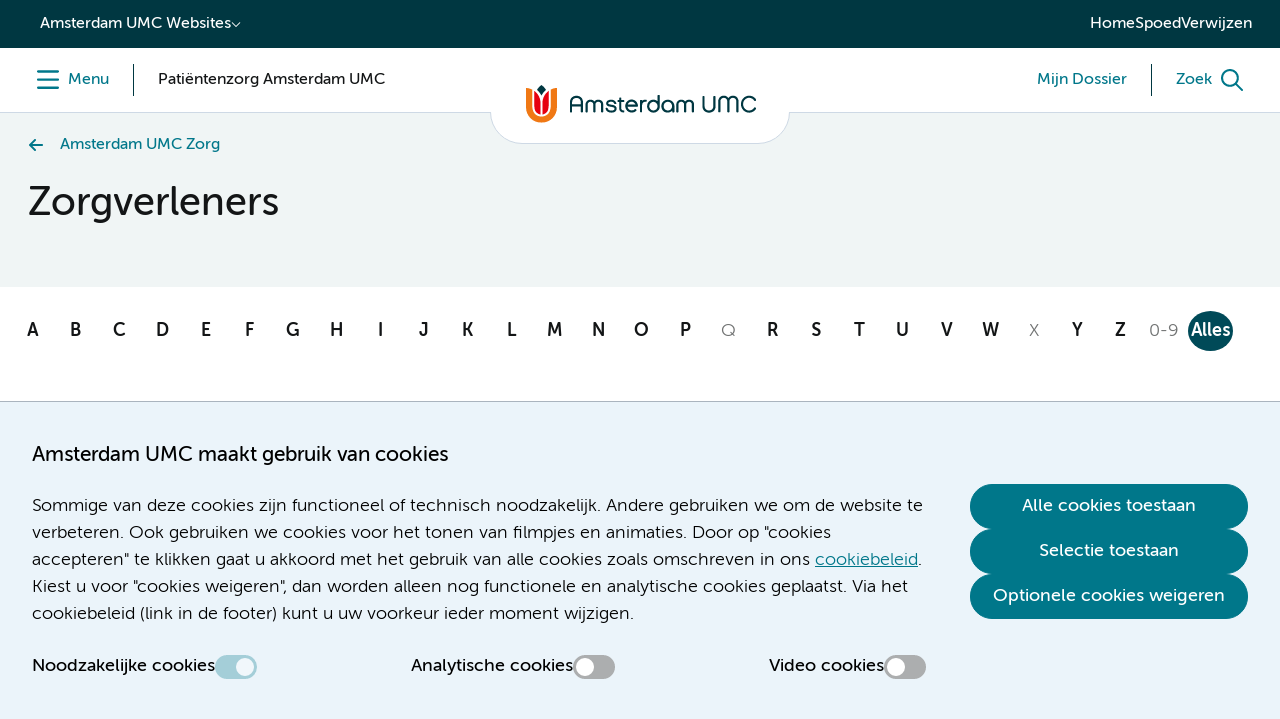

--- FILE ---
content_type: text/html;charset=utf-8
request_url: https://www.amsterdamumc.nl/nl/zorgverleners.htm?start=2075
body_size: 195020
content:
        <!DOCTYPE html>
        <html lang="nl-NL">
            <head>
                <title>Zorgverleners | Amsterdam UMC</title>
<meta charset="utf-8">
<meta name="viewport" content="width=device-width, initial-scale=1.0, minimum-scale=1.0, maximum-scale=5.0">
<meta http-equiv="X-UA-Compatible" content="IE=edge">
        <meta name="title_no_special_characters" content="zorgverleners">
<meta name="html_title_no_special_characters" content="zorgverleners">
<meta name="lowercasename" content="zorgverleners">
<meta name="titleletter" content="Z">
<meta name="publicationdate" content="2022-05-12T07:56:00Z">
<meta name="headings" content="">
    <meta name="leadtext" content="Lijst van alle zorgverleners in Amsterdam UMC. ">
    <meta name="summary" content="Lijst van alle zorgverleners in Amsterdam UMC">
            <meta name="breadcrumbs" content="Amsterdam UMC Zorg">
<meta name="content_last_modified_date" content="2025-11-13T18:50:06Z">
<!--
    Powered by GX
    GX Software
    Nijmegen
    http://www.gxsoftware.com/
-->
        <meta name="title" content="Zorgverleners | Amsterdam UMC">
<meta property="og:title" content="Zorgverleners | Amsterdam UMC">
            <meta name="description" content="Lijst van alle zorgverleners in Amsterdam UMC">
            <meta property="og:description" content="Lijst van alle zorgverleners in Amsterdam UMC">
            <meta name="keywords" content="WebManager">
<meta name="image" content="https://www.amsterdamumc.nl/static/researchpresentation/images/logo-social.png">
<meta property="og:image" content="https://www.amsterdamumc.nl/static/researchpresentation/images/logo-social.png">
<meta property="og:image:url" content="https://www.amsterdamumc.nl/static/researchpresentation/images/logo-social.png">
<meta name="twitter:card" content="summary_large_image">
<meta name="twitter:site" content="@amsterdamumc">
<meta name="twitter:image" content="https://www.amsterdamumc.nl/static/researchpresentation/images/logo-social.png">
<meta name="url" content="https://www.amsterdamumc.nl/nl/zorgverleners.htm">
<meta property="og:url" content="https://www.amsterdamumc.nl/nl/zorgverleners.htm">
<meta name="locale" content="nl_NL">
<meta property="og:locale" content="nl_NL">
<meta name="generator" content="GX WebManager 9">
<link sizes="16x16" rel="icon" type="image/png" href="/static/researchpresentation/images/favicon-16x16.png">
<link sizes="32x32" rel="icon" type="image/png" href="/static/researchpresentation/images/favicon-32x32.png">
<link rel="apple-touch-icon" type="image/png" href="/static/researchpresentation/images/apple-touch-icon.png">
    <link rel="canonical" href="https://www.amsterdamumc.nl/nl/zorgverleners.htm">
<!-- Start FreeStyle -->
<!--  FreeStyle -->
			    <link integrity="sha384-dQAErhpnKQX9ErXC8S1JUMpSFEgtLZSzHcUqncSPL1qQIK1KXYrtZwgFxvn3W1X4 sha384-Z39MbNxST/tg4IJ6EFN4OCBquhOWIblQrSd9lyctzvEJ/Zs3CM0A5qHo/fV0qr23" crossorigin="anonymous" rel="stylesheet" type="text/css" href="/static/design/6BBD0466-A7B0-4A93-AFAF-B3AB744FF8B5-fsm/rel/stylesheet/general.css?random=8C90" >
    <link integrity="sha384-SdLUAka4sO+QVu7HNhuXcC9yvUjNEPDBOd1HrmAS6q/HQRnLRpCqm2ctNWrZqeWw sha384-UM4UKwMNCcU5O5XAhOegEGMLhxKh12E+Shc/xl2mOA5BNfmSvPAQ6eOtOWL7rLTQ" crossorigin="anonymous" rel="stylesheet" type="text/css" href="/static/design/99F08EDF-104D-4746-AD1F-258DBAA86A06-fsm/rel/stylesheet/general.css?random=9A1E" >
<!-- End FreeStyle -->
    <script src="/web/js/library/jquery/jquery-3.5.1.min.js"></script>
    <script src="/web/js/library/jquery/jquery-ui-1.13.2.min.js"></script>
<script src="/web/js/form/csrfprotection.js"></script>
<script src="/static/researchpresentation/javascript/amsterdamumc-1.23.0.js"></script>
            </head>
            <body >
                <!-- indexer: off -->
                <!-- Start Piwik PRO installation code -->
<script>
(function(window, document, dataLayerName, id) {
window[dataLayerName]=window[dataLayerName]||[],window[dataLayerName].push({start:(new Date).getTime(),event:"stg.start"});var scripts=document.getElementsByTagName('script')[0],tags=document.createElement('script');
function stgCreateCookie(a,b,c){var d="";if(c){var e=new Date;e.setTime(e.getTime()+24*c*60*60*1e3),d="; expires="+e.toUTCString()}document.cookie=a+"="+b+d+"; path=/; Secure"}
var isStgDebug=(window.location.href.match("stg_debug")||document.cookie.match("stg_debug"))&&!window.location.href.match("stg_disable_debug");stgCreateCookie("stg_debug",isStgDebug?1:"",isStgDebug?14:-1);
var qP=[];dataLayerName!=="dataLayer"&&qP.push("data_layer_name="+dataLayerName),qP.push("use_secure_cookies"),isStgDebug&&qP.push("stg_debug");var qPString=qP.length>0?("?"+qP.join("&")):"";
tags.async=!0,tags.src="https://amsterdamumc.containers.piwik.pro/"+id+".js"+qPString,scripts.parentNode.insertBefore(tags,scripts);
!function(a,n,i){a[n]=a[n]||{};for(var c=0;c<i.length;c++)!function(i){a[n][i]=a[n][i]||{},a[n][i].api=a[n][i].api||function(){var a=[].slice.call(arguments,0);"string"==typeof a[0]&&window[dataLayerName].push({event:n+"."+i+":"+a[0],parameters:[].slice.call(arguments,1)})}}(i[c])}(window,"ppms",["tm","cm"]);
})(window, document, 'dataLayer', '9c920681-389c-4423-9b9f-0f3d5353345f');
</script>
<!-- End Piwik PRO Tag Manager code -->
                <svg class="displayNone">
  <defs>
    <symbol id="like" viewBox="0 0 64 64" stroke-width="6">
      <path d="M 32 50.138 L 14.077 59.562 L 17.5 39.604 L 3 25.468 L 23.038 22.558 L 32 4.4 L 40.962 22.558 L 61 25.468 L 46.5 39.604 L 49.923 59.562 L 32 50.138 Z" />
    </symbol>
    <symbol id="comment" viewBox="0 0 64 64" stroke-width="6">
      <path d="M 10.733 41.65 C 6.462 41.65 3 38.188 3 33.917 L 3 14.583 C 3 10.312 6.462 6.85 10.733 6.85 L 53.267 6.85 C 57.538 6.85 61 10.311 61 14.583 L 61 33.917 C 61 38.188 57.539 41.65 53.267 41.65 L 45.533 41.65 L 45.533 57.117 L 30.067 41.65 L 10.733 41.65 Z" />
    </symbol>
  </defs>
</svg>
                <div class="skiplinks">
    <a href="#main" class="umc-button primary">Skip to content</a>
</div>
<!-- indexer: off -->
<nav class="location-switch">
  <div class="location-switch__dropdown">
    <button aria-expanded="false">Amsterdam UMC Websites</button>
    <ul>
      <li><a href="/nl.htm" target="_self" >Pati&euml;ntenzorg</a></li>
      <li><a href="https://www.amsterdamumc.org/nl.htm" target="_blank" >Nieuws &amp; organisatie</a></li>
      <li><a href="https://www.amsterdamumc.org/en.htm" target="_blank" >News &amp; corporate (EN)</a></li>
      <li><a href="https://www.amsterdamumc.org/en/research.htm" target="_blank" >Research</a></li>
      <li><a href="https://www.amsterdamumc.nl/nl/emmakinderziekenhuis/home.htm" target="_self" >Emma Kinderziekenhuis</a></li>
      <li><a href="https://werkenbij.amsterdamumc.org" target="_blank" >Werken bij</a></li>
    </ul>
  </div>
  <ul class="location-switch__sitewide">
      <li><a href="https://www.amsterdamumc.nl/nl.htm" target="_self" >Home</a></li>
      <li><a href="/nl/spoed.htm" target="_self" >Spoed</a></li>
      <li><a href="/nl/verwijzen.htm" target="_self" >Verwijzen</a></li>
  </ul>
</nav>
<!-- indexer: on -->
                <header>
                    
<!-- indexer: off -->
<!-- indexer: off -->
        <div id="menu-section" class="menu-section">
            <div class="column-section menu">
                <div class="column">
                    <button id="header-menu" class="menu-toggle" aria-label="Menu">
                        <span class="menu-toggle__label menu-toggle__label--menu">
                            <span class="label--open">Menu</span>
                            <span class="label--close">Menu</span>
                        </span>
                    </button>
                        <div class="menu-toggle menu-toggle--pillar">
                            <span class="menu-toggle__switch-text--tablet-portrait">Amsterdam UMC Zorg</span>
                            <span class="menu-toggle__switch-text">Patiëntenzorg Amsterdam UMC</span>
                        </div>
                </div>
                <div class="column">
                    <div class="umc-logo">
                                <a href="https://www.amsterdamumc.nl/nl.htm">
                                    <img src="/static/researchpresentation/images/logo-amsterdamumc.svg" alt="Amsterdam UMC">
                                </a>
                    </div>
                </div>
                <div class="column">
                    <!-- indexer: off -->
                    
                        <div class="menu-toggle menu-toggle--dossier">
                            <a href="https://mijndossier.amsterdamumc.nl/MyChart-PRD/Authentication/Login?" class="menu-toggle__label" target="_blank">
                                <span class="menu-toggle__switch-text--mobile">Mijn Dossier</span>
                                <span class="menu-toggle__switch-text">Mijn Dossier</span>
                            </a>
                        </div>
                        <button id="header-search" class="menu-toggle" aria-label="Zoek">
                            <span class="menu-toggle__label menu-toggle__label--search">
                                <span class="label--open">Zoek</span>
                                <span class="label--close">Zoek</span>
                            </span>
                        </button>
                </div>
            </div>
            <nav class="navigation menu--closed">
  <div class="navigation__top">
    <ul><li><button id="navigation-toggle-3347322" aria-controls="navigation-content-3347322" aria-expanded="true">Pati&euml;nt en bezoeker</a></li>
              <li><button id="navigation-toggle-3407297" aria-controls="navigation-content-3407297" aria-expanded="false">Over het ziekenhuis</a></li>
              <li><button id="navigation-toggle-3408114" aria-controls="navigation-content-3408114" aria-expanded="false">Emma Kinderziekenhuis</a></li></ul>
  </div>
  <div class="navigation__bottom">
    <div class="navigation__pages">
        <div class="navigation__content" id="navigation-content-3347322" role="region" aria-labelledby="navigation-toggle-3347322">
            <div><div>
   <div class="content-columns">
           <div class="column"><div class="navigation__links">
  <h2>Mijn Dossier</h2>
  <button id="navigation-link-toggle-3349997" aria-controls="navigation-link-content-3349997" aria-expanded="false">Mijn Dossier</button>
  <ul id="navigation-link-content-3349997" aria-label="Mijn Dossier">
          <li><a href="https://mijndossier.amsterdamumc.nl/MyChart-PRD/Authentication/Login?" target="_blank"><span>Log in op Mijn Dossier</span></a></li>
            <li><a href="/nl/mijndossier/home.htm"><span>Uitleg over Mijn Dossier</span></a></li>
            <li><a href="/nl/mijndossier/delen.htm"><span>Mijn gegevens delen</span></a></li>
            <li><a href="/nl/mijndossier/hulp.htm"><span>Hulp nodig?</span></a></li>
  </ul>
</div></div>
           <div class="column"><div class="navigation__links">
  <h2>Afspraak</h2>
  <button id="navigation-link-toggle-3349996" aria-controls="navigation-link-content-3349996" aria-expanded="false">Afspraak</button>
  <ul id="navigation-link-content-3349996" aria-label="Afspraak">
            <li><a href="/nl/afspraak-opname.htm"><span>Afspraak maken</span></a></li>
            <li><a href="/nl/afspraak/afspraak-wijzigen-of-afzeggen.htm"><span>Afspraak wijzigen of afzeggen</span></a></li>
            <li><a href="/nl/mijndossier/digitaal-aanmelden-polikliniek-1.htm"><span>Aanmelden voor afspraak</span></a></li>
            <li><a href="/nl/patienteninformatie.htm"><span>Patiënteninformatie</span></a></li>
            <li><a href="/nl/afspraak/videoafspraak.htm"><span>Videobellen</span></a></li>
  </ul>
</div><p></p></div>
           <div class="column"><div class="navigation__links">
  <h2>Opname</h2>
  <button id="navigation-link-toggle-3349979" aria-controls="navigation-link-content-3349979" aria-expanded="false">Opname</button>
  <ul id="navigation-link-content-3349979" aria-label="Opname">
            <li><a href="/nl/opname/voorbereiding-opname.htm"><span>Voorbereiding</span></a></li>
            <li><a href="/nl/opname/tijdens-uw-opname.htm"><span>Tijdens</span></a></li>
            <li><a href="/nl/opname/naar-huis-na-opname.htm"><span>Naar huis</span></a></li>
  </ul>
</div></div>
           <div class="column"><div class="navigation__links">
  <h2>Op bezoek</h2>
  <button id="navigation-link-toggle-3350000" aria-controls="navigation-link-content-3350000" aria-expanded="false">Op bezoek</button>
  <ul id="navigation-link-content-3350000" aria-label="Op bezoek">
            <li><a href="/nl/veilige-zorg-in-amsterdam-umc.htm"><span>Bezoektijden</span></a></li>
            <li><a href="/nl/veilige-zorg-in-amsterdam-umc.htm#Uitzonderingen_op_bezoekregels-anchor"><span>Bezoekregels</span></a></li>
            <li><a href="/nl/op-bezoek/gastenverblijven/gastenverblijven.htm"><span>Overnachten bij het ziekenhuis</span></a></li>
  </ul>
</div><p></p></div>
   </div>
</div>
</div>
        </div>
        <div class="navigation__content displayNone" id="navigation-content-3407297" role="region" aria-labelledby="navigation-toggle-3407297">
            <div><div>
   <div class="content-columns">
           <div class="column"><div class="navigation__links">
  <h2>Route en contact</h2>
  <button id="navigation-link-toggle-3407311" aria-controls="navigation-link-content-3407311" aria-expanded="false">Route en contact</button>
  <ul id="navigation-link-content-3407311" aria-label="Route en contact">
            <li><a href="/nl/adres-route-parkeren.htm"><span>Route en parkeren</span></a></li>
            <li><a href="/nl/amsterdam-umc/patientenservice-zorgsupport.htm"><span>Patiëntenservice</span></a></li>
            <li><a href="/nl/opname/voorbereiding-opname.htm#Plattegrond_met_routes_(De_weg_vinden_in_Amsterdam_UMC)-anchor"><span>Plattegrond</span></a></li>
            <li><a href="/nl/disclaimer/colofon.htm"><span>Contact</span></a></li>
  </ul>
</div></div>
           <div class="column"><div class="navigation__links">
  <h2>Praktisch</h2>
  <button id="navigation-link-toggle-3407313" aria-controls="navigation-link-content-3407313" aria-expanded="false">Praktisch</button>
  <ul id="navigation-link-content-3407313" aria-label="Praktisch">
            <li><a href="/nl/bezoek/winkelshoreca.htm"><span>Winkels en horeca</span></a></li>
            <li><a href="/nl/bezoek/voorzieningen.htm"><span>Voorzieningen</span></a></li>
            <li><a href="/nl/mijndossier/digipunt.htm"><span>Digipunt</span></a></li>
  </ul>
</div><p></p></div>
           <div class="column"><div class="navigation__links">
  <h2>Zorgaanbod</h2>
  <button id="navigation-link-toggle-3407315" aria-controls="navigation-link-content-3407315" aria-expanded="true">Zorgaanbod</button>
  <ul id="navigation-link-content-3407315" aria-label="Zorgaanbod">
            <li><a href="/nl/spoed.htm"><span>Spoed</span></a></li>
            <li><a href="/nl/specialismen.htm"><span>Specialismen</span></a></li>
            <li><a href="/nl/poliklinieken.htm"><span>Poliklinieken</span></a></li>
            <li><a href="/nl/verpleegafdelingen.htm"><span>Verpleegafdelingen</span></a></li>
            <li><a href="/nl/zorgverleners.htm" aria-current="page"><span>Zorgverleners</span></a></li>
          <li><a href="https://werkenbij.amsterdamumc.org/" target="_blank"><span>Werken bij Amsterdam UMC</span></a></li>
  </ul>
</div></div>
           <div class="column"><div class="navigation__links">
  <h2>Verwijzen en diagnostiek</h2>
  <button id="navigation-link-toggle-3407317" aria-controls="navigation-link-content-3407317" aria-expanded="false">Verwijzen en diagnostiek</button>
  <ul id="navigation-link-content-3407317" aria-label="Verwijzen en diagnostiek">
            <li><a href="/nl/verwijzen/specialismen.htm"><span>Verwijzen per afdeling</span></a></li>
            <li><a href="/nl/verwijzen/diagnostiek.htm"><span>Diagnostiek aanvragen</span></a></li>
            <li><a href="/nl/verwijzen/mdo.htm"><span>Multidisciplinair overleg (MDO)</span></a></li>
            <li><a href="/nl/verwijzen/medische-informatieverzoeken.htm"><span>Medische informatieverzoeken</span></a></li>
            <li><a href="/nl/verwijzen/huisartsen.htm"><span>Informatie voor huisartsen</span></a></li>
  </ul>
</div><p></p></div>
   </div>
</div>
</div>
        </div>
        <div class="navigation__content displayNone" id="navigation-content-3408114" role="region" aria-labelledby="navigation-toggle-3408114">
            <div><div>
   <div class="content-columns">
           <div class="column"><div class="navigation__links">
  <h2>Praktisch</h2>
  <button id="navigation-link-toggle-3408128" aria-controls="navigation-link-content-3408128" aria-expanded="false">Praktisch</button>
  <ul id="navigation-link-content-3408128" aria-label="Praktisch">
            <li><a href="/nl/emmakinderziekenhuis/contact-emma-kinderziekenhuis.htm"><span>Contact met Emma</span></a></li>
            <li><a href="/nl/locatie-amc/route-locatie-amc-amsterdam-umc.htm"><span>Route en parkeren</span></a></li>
            <li><a href="/nl/locatie-amc/in-het-ziekenhuis.htm"><span>Plattegrond</span></a></li>
            <li><a href="/nl/ekz/voorzieningen.htm"><span>Voorzieningen </span></a></li>
            <li><a href="/nl/emmakinderziekenhuis/veelgestelde-vragen-emma-kinderziekenhuis.htm"><span>Veelgestelde vragen</span></a></li>
  </ul>
</div></div>
           <div class="column"><div class="navigation__links">
  <h2>Voor kids</h2>
  <button id="navigation-link-toggle-3408130" aria-controls="navigation-link-content-3408130" aria-expanded="false">Voor kids</button>
  <ul id="navigation-link-content-3408130" aria-label="Voor kids">
          <li><a href="https://www.emmakids.nl/web/alles-over-het-emma.htm" target="_blank"><span>Alles over het Emma</span></a></li>
          <li><a href="https://www.emmakids.nl/web/jouw-route.htm" target="_blank"><span>Jouw route</span></a></li>
            <li><a href="/nl/emmakinderziekenhuis/kinderverpleegafdelingen.htm"><span>Alle afdelingen</span></a></li>
            <li><a href="/nl/ekz/opname.htm"><span>Behandelingen</span></a></li>
            <li><a href="/nl/emmakinderziekenhuis/patienteninformatie.htm"><span>Patiëntenfolders </span></a></li>
          <li><a href="https://www.emmakids.nl/web/agenda.htm" target="_blank"><span>Agenda</span></a></li>
          <li><a href="https://www.emmakids.nl/web/leuke-dingen.htm" target="_blank"><span>Leuke dingen</span></a></li>
  </ul>
</div><p></p></div>
           <div class="column"></div>
           <div class="column"></div>
   </div>
</div>
</div>
        </div>
    </div>
    <div class="navigation__sitewide">
        <div><ul class="navigation-quick-links">
          <li><a href="/nl/disclaimer/colofon.htm"><span class="icon icon--i-circle"></span><span>Contact</span></a></li>
        <li><a href="https://werkenbij.amsterdamumc.org/" target="_blank"><span class="icon icon--i-briefcase"></span><span>Werken bij</span></a></li>
          <li><a href="/nl/vragen-en-klachten.htm"><span class="icon icon--i-circle"></span><span>Vragen en klachten</span></a></li>
</ul></div>
    </div>
    <div class="navigation__sitewide navigation__sitewide--mobile">
        <div><ul class="navigation-quick-links">
          <li><a href="/nl/disclaimer/colofon.htm"><span class="icon icon--i-circle"></span><span>Contact</span></a></li>
        <li><a href="https://werkenbij.amsterdamumc.org/" target="_blank"><span class="icon icon--i-briefcase"></span><span>Werken bij</span></a></li>
          <li><a href="/nl/vragen-en-klachten.htm"><span class="icon icon--i-circle"></span><span>Vragen en klachten</span></a></li>
</ul></div>
      <div class="navigation__sites">
        <button id="navigation-sites-toggle" aria-controls="navigation-sites-content" aria-expanded="false">Andere kanalen van<br>Amsterdam UMC</button>
        <ul id="navigation-sites-content" aria-labelledby="navigation-sites-toggle">
            <li><a href="/nl.htm" target="_self">Pati&euml;ntenzorg</a></li>
            <li><a href="https://www.amsterdamumc.org/nl.htm" target="_self">Nieuws &amp; organisatie</a></li>
            <li><a href="https://www.amsterdamumc.org/en.htm" target="_self">News &amp; corporate (EN)</a></li>
            <li><a href="https://www.amsterdamumc.org/en/research.htm" target="_self">Research</a></li>
            <li><a href="https://www.amsterdamumc.nl/nl/emmakinderziekenhuis/home.htm" target="_self">Emma Kinderziekenhuis</a></li>
            <li><a href="https://werkenbij.amsterdamumc.org" target="_self">Werken bij</a></li>
        </ul>
      </div>
    </div>
    <div class="navigation__close"><button class="umc-button primary">Sluit menu</button></div>
  </div>
</nav>
            <!-- indexer: off -->
                <div class="section menu-search menu--closed">
                    <div class="column-section">
                        <div class="column">
                            <div class="search-input">
                                <form action="/nl/zoekresultaten.htm">
                                    <div class="search-input__input">
                                        <input id="queryheader-search" name="searchTerms" type="search" placeholder="Wat zoekt u?" value="" aria-label="Zoek">
                                                <div class="fssearchinfo"
                                                    data-useautocompletion="true"
                                                    data-fsinitautocompletion="header-search"
                                                    data-fsautocompleteurl="/nl/zorgverleners.htm?cachetimeout=-1&elementId=260753&elementType=modular&presentationid=497292&sign=7e250bd300b686b59be8d37e5085075e"
                                                    data-fsautocompletechars="3">
                                                </div>
                                    </div>
                                    <button class="search-input__clear" aria-label="Zoekveld legen" type="button"></button>
                                    <button class="umc-button primary" type="submit"><span>Zoek</span></button>
                                </form>
                            </div>
                        </div>
                    </div>
                </div>
        </div>
<!-- indexer: on -->
<!-- indexer: on -->
                </header>
                <main class="umc-search" id="main">
                    <!-- indexer: on -->
    <div class="section-container content-header-container">
    <div class="column-section content-header">
            <!-- indexer: off -->
<nav class="column breadcrumbs" aria-label="Breadcrumbs">
    <ul class="navigation-list--back">
                            <li><a href="/nl.htm">Amsterdam UMC Zorg</a></li>
    </ul>
</nav>
<!-- indexer: on -->
        <div class="column content-header-title">
            <!-- indexer: on -->
            <!-- indexer: off -->
        <h1 class="title" title="Zorgverleners" size="large">Zorgverleners</h1>
<!-- indexer: on -->
            <!-- indexer: off -->
        </div>
    </div>
</div>
                    <!-- indexer: on -->
            <div class="content-wrapper"><!-- indexer: off -->
<!-- indexer: on -->
<!-- indexer: off -->
        <div class="section-container main-container">
            <div class="column-section search-results--alphabetical" data-start="2075" data-count="25">
                <div class="pagination-container">
    <div class="pagination--letters">
        <ol>
                <li class="">
                    <a href="/nl/zorgverleners.htm?alpha=A" class="">A</a>
                </li>
                <li class="">
                    <a href="/nl/zorgverleners.htm?alpha=B" class="">B</a>
                </li>
                <li class="">
                    <a href="/nl/zorgverleners.htm?alpha=C" class="">C</a>
                </li>
                <li class="">
                    <a href="/nl/zorgverleners.htm?alpha=D" class="">D</a>
                </li>
                <li class="">
                    <a href="/nl/zorgverleners.htm?alpha=E" class="">E</a>
                </li>
                <li class="">
                    <a href="/nl/zorgverleners.htm?alpha=F" class="">F</a>
                </li>
                <li class="">
                    <a href="/nl/zorgverleners.htm?alpha=G" class="">G</a>
                </li>
                <li class="">
                    <a href="/nl/zorgverleners.htm?alpha=H" class="">H</a>
                </li>
                <li class="">
                    <a href="/nl/zorgverleners.htm?alpha=I" class="">I</a>
                </li>
                <li class="">
                    <a href="/nl/zorgverleners.htm?alpha=J" class="">J</a>
                </li>
                <li class="">
                    <a href="/nl/zorgverleners.htm?alpha=K" class="">K</a>
                </li>
                <li class="">
                    <a href="/nl/zorgverleners.htm?alpha=L" class="">L</a>
                </li>
                <li class="">
                    <a href="/nl/zorgverleners.htm?alpha=M" class="">M</a>
                </li>
                <li class="">
                    <a href="/nl/zorgverleners.htm?alpha=N" class="">N</a>
                </li>
                <li class="">
                    <a href="/nl/zorgverleners.htm?alpha=O" class="">O</a>
                </li>
                <li class="">
                    <a href="/nl/zorgverleners.htm?alpha=P" class="">P</a>
                </li>
                <li class="">
                    <a href="/nl/zorgverleners.htm?alpha=Q" class="disabled">Q</a>
                </li>
                <li class="">
                    <a href="/nl/zorgverleners.htm?alpha=R" class="">R</a>
                </li>
                <li class="">
                    <a href="/nl/zorgverleners.htm?alpha=S" class="">S</a>
                </li>
                <li class="">
                    <a href="/nl/zorgverleners.htm?alpha=T" class="">T</a>
                </li>
                <li class="">
                    <a href="/nl/zorgverleners.htm?alpha=U" class="">U</a>
                </li>
                <li class="">
                    <a href="/nl/zorgverleners.htm?alpha=V" class="">V</a>
                </li>
                <li class="">
                    <a href="/nl/zorgverleners.htm?alpha=W" class="">W</a>
                </li>
                <li class="">
                    <a href="/nl/zorgverleners.htm?alpha=X" class="disabled">X</a>
                </li>
                <li class="">
                    <a href="/nl/zorgverleners.htm?alpha=Y" class="">Y</a>
                </li>
                <li class="">
                    <a href="/nl/zorgverleners.htm?alpha=Z" class="">Z</a>
                </li>
                <li class="">
                    <a href="/nl/zorgverleners.htm?alpha=0-9" class="disabled">0-9</a>
                </li>
            <li class="active">
                <a href="/nl/zorgverleners.htm?alpha=">Alles</a>
            </li>
        </ol>
    </div>
</div>
                <!-- indexer: off -->
        <aside class="search-results__filters">
            <div class="search-results__filter-wrapper">
                <div class="search-results__input-block">
                    <span class="search-results__filter-heading">Zoek op &quot;trefwoord&quot;</span>
                    <form class="search-results__input" action="/nl/zorgverleners.htm">
                        <div class="search-input">
                            <input id="query314991" type="search" name="searchTerms" placeholder="Zoekterm" value="" aria-label="Zoek">
                            <div class="fssearchinfo"
                                data-useautocompletion="true"
                                data-fsinitautocompletion="314991"
                                data-fsautocompleteurl="/nl/zorgverleners.htm?cachetimeout=-1&elementId=314991&elementType=modular&presentationid=497292&titleOnly=true&sign=7e250bd300b686b59be8d37e5085075e"
                                data-fsautocompletechars="3">
                            </div>
                            <button class="search-input__clear" aria-label="Wis zoekterm" type="button"></button>
                            <button class="umc-button primary" aria-label="Zoeken"><span>Zoeken</span></button>
                        </div>
                            <button type="button" class="accordion__button" role="tab" aria-controls="accordion-content-filters" aria-labelledby="accordion-button-filters" aria-selected="false"><span>Filter op locatie en/of specialisme</span></button>
                    </form>
                </div>
                    <form class="accordion search-results__filter-block" data-filter-form="true" action="/nl/zorgverleners.htm" role="tablist">
                        <button type="button" class="accordion__button" role="tab" id="accordion-button-filters" aria-controls="accordion-content-filters" aria-selected="false"><span>Filter op locatie en/of specialisme</span></button>
                        <div class="accordion__content" role="tabpanel" id="accordion-content-filters" aria-labelledby="accordion-button-filters" aria-hidden="true">
                            <div class="search-results__filter">
                                    <span id="search-results-filter-locations" class="search-results__filter-heading">Locatie</span>
                                    <div class="search-results__filter-locations" role="group" aria-labelledby="search-results-filter-locations">
                                        <div class="location-button__wrapper">
                                                    <label class="location-button">
                                                        <input type="checkbox" name="facet_locatie" value="Locatie AMC" data-locatie="Locatie AMC" >
                                                        <span class="location-button__checkmark"></span>
                                                        <span class="location-button__image"></span>
                                                        <span class="location-button__label">Locatie AMC</span>
                                                    </label>
                                                    <label class="location-button">
                                                        <input type="checkbox" name="facet_locatie" value="Locatie VUmc" data-locatie="Locatie VUmc" >
                                                        <span class="location-button__checkmark"></span>
                                                        <span class="location-button__image"></span>
                                                        <span class="location-button__label">Locatie VUmc</span>
                                                    </label>
                                        </div>
                                    </div>
                                </div>
                                    <div role="group" class="search-results__filter" aria-labelledby="search-results__filter-heading-facet_specialisme" data-count="10000">
                                    <span id="search-results__filter-heading-facet_specialisme" class="search-results__filter-heading">Specialisme </span>
                                    <div class="form-element__list">
                                        <ul>
                                                    <li>
                                                        <label class="form-element__radio">
                                                            <input type="checkbox" name="facet_specialisme" value="ACcENT" data-specialisme="ACcENT" >
                                                            <span class="form-element__checkmark"></span>
                                                            <span>ACcENT</span>
                                                        </label>
                                                    </li>
                                                    <li>
                                                        <label class="form-element__radio">
                                                            <input type="checkbox" name="facet_specialisme" value="AECO" data-specialisme="AECO" >
                                                            <span class="form-element__checkmark"></span>
                                                            <span>AECO</span>
                                                        </label>
                                                    </li>
                                                    <li>
                                                        <label class="form-element__radio">
                                                            <input type="checkbox" name="facet_specialisme" value="AGOGO" data-specialisme="AGOGO" >
                                                            <span class="form-element__checkmark"></span>
                                                            <span>AGOGO</span>
                                                        </label>
                                                    </li>
                                                    <li>
                                                        <label class="form-element__radio">
                                                            <input type="checkbox" name="facet_specialisme" value="ALS" data-specialisme="ALS" >
                                                            <span class="form-element__checkmark"></span>
                                                            <span>ALS</span>
                                                        </label>
                                                    </li>
                                                    <li>
                                                        <label class="form-element__radio">
                                                            <input type="checkbox" name="facet_specialisme" value="AYA" data-specialisme="AYA" >
                                                            <span class="form-element__checkmark"></span>
                                                            <span>AYA</span>
                                                        </label>
                                                    </li>
                                                    <li>
                                                        <label class="form-element__radio">
                                                            <input type="checkbox" name="facet_specialisme" value="Aangeboren Vaatafwijkingen" data-specialisme="Aangeboren Vaatafwijkingen" >
                                                            <span class="form-element__checkmark"></span>
                                                            <span>Aangeboren Vaatafwijkingen</span>
                                                        </label>
                                                    </li>
                                                    <li>
                                                        <label class="form-element__radio">
                                                            <input type="checkbox" name="facet_specialisme" value="Ademhalingsstoornissen" data-specialisme="Ademhalingsstoornissen" >
                                                            <span class="form-element__checkmark"></span>
                                                            <span>Ademhalingsstoornissen</span>
                                                        </label>
                                                    </li>
                                                    <li>
                                                        <label class="form-element__radio">
                                                            <input type="checkbox" name="facet_specialisme" value="Algemene Kindergeneeskunde" data-specialisme="Algemene Kindergeneeskunde" >
                                                            <span class="form-element__checkmark"></span>
                                                            <span>Algemene Kindergeneeskunde</span>
                                                        </label>
                                                    </li>
                                                    <li>
                                                        <label class="form-element__radio">
                                                            <input type="checkbox" name="facet_specialisme" value="Allergologie" data-specialisme="Allergologie" >
                                                            <span class="form-element__checkmark"></span>
                                                            <span>Allergologie</span>
                                                        </label>
                                                    </li>
                                                    <li>
                                                        <label class="form-element__radio">
                                                            <input type="checkbox" name="facet_specialisme" value="Alzheimer" data-specialisme="Alzheimer" >
                                                            <span class="form-element__checkmark"></span>
                                                            <span>Alzheimer</span>
                                                        </label>
                                                    </li>
                                                    <li>
                                                        <label class="form-element__radio">
                                                            <input type="checkbox" name="facet_specialisme" value="Alzheimercentrum" data-specialisme="Alzheimercentrum" >
                                                            <span class="form-element__checkmark"></span>
                                                            <span>Alzheimercentrum</span>
                                                        </label>
                                                    </li>
                                                    <li>
                                                        <label class="form-element__radio">
                                                            <input type="checkbox" name="facet_specialisme" value="Andrologie" data-specialisme="Andrologie" >
                                                            <span class="form-element__checkmark"></span>
                                                            <span>Andrologie</span>
                                                        </label>
                                                    </li>
                                                    <li>
                                                        <label class="form-element__radio">
                                                            <input type="checkbox" name="facet_specialisme" value="Anesthesiologie" data-specialisme="Anesthesiologie" >
                                                            <span class="form-element__checkmark"></span>
                                                            <span>Anesthesiologie</span>
                                                        </label>
                                                    </li>
                                                    <li>
                                                        <label class="form-element__radio">
                                                            <input type="checkbox" name="facet_specialisme" value="Apotheek" data-specialisme="Apotheek" >
                                                            <span class="form-element__checkmark"></span>
                                                            <span>Apotheek</span>
                                                        </label>
                                                    </li>
                                                    <li>
                                                        <label class="form-element__radio">
                                                            <input type="checkbox" name="facet_specialisme" value="Aprove" data-specialisme="Aprove" >
                                                            <span class="form-element__checkmark"></span>
                                                            <span>Aprove</span>
                                                        </label>
                                                    </li>
                                                    <li>
                                                        <label class="form-element__radio">
                                                            <input type="checkbox" name="facet_specialisme" value="Arbeidsgeneeskunde" data-specialisme="Arbeidsgeneeskunde" >
                                                            <span class="form-element__checkmark"></span>
                                                            <span>Arbeidsgeneeskunde</span>
                                                        </label>
                                                    </li>
                                                    <li>
                                                        <label class="form-element__radio">
                                                            <input type="checkbox" name="facet_specialisme" value="Astma" data-specialisme="Astma" >
                                                            <span class="form-element__checkmark"></span>
                                                            <span>Astma</span>
                                                        </label>
                                                    </li>
                                                    <li>
                                                        <label class="form-element__radio">
                                                            <input type="checkbox" name="facet_specialisme" value="Audiologie" data-specialisme="Audiologie" >
                                                            <span class="form-element__checkmark"></span>
                                                            <span>Audiologie</span>
                                                        </label>
                                                    </li>
                                                    <li>
                                                        <label class="form-element__radio">
                                                            <input type="checkbox" name="facet_specialisme" value="Beroepslongziekten" data-specialisme="Beroepslongziekten" >
                                                            <span class="form-element__checkmark"></span>
                                                            <span>Beroepslongziekten</span>
                                                        </label>
                                                    </li>
                                                    <li>
                                                        <label class="form-element__radio">
                                                            <input type="checkbox" name="facet_specialisme" value="Borstcentrum" data-specialisme="Borstcentrum" >
                                                            <span class="form-element__checkmark"></span>
                                                            <span>Borstcentrum</span>
                                                        </label>
                                                    </li>
                                                    <li>
                                                        <label class="form-element__radio">
                                                            <input type="checkbox" name="facet_specialisme" value="Bureau Nazorg" data-specialisme="Bureau Nazorg" >
                                                            <span class="form-element__checkmark"></span>
                                                            <span>Bureau Nazorg</span>
                                                        </label>
                                                    </li>
                                                    <li>
                                                        <label class="form-element__radio">
                                                            <input type="checkbox" name="facet_specialisme" value="CAHAL" data-specialisme="CAHAL" >
                                                            <span class="form-element__checkmark"></span>
                                                            <span>CAHAL</span>
                                                        </label>
                                                    </li>
                                                    <li>
                                                        <label class="form-element__radio">
                                                            <input type="checkbox" name="facet_specialisme" value="Cancer Center Amsterdam" data-specialisme="Cancer Center Amsterdam" >
                                                            <span class="form-element__checkmark"></span>
                                                            <span>Cancer Center Amsterdam</span>
                                                        </label>
                                                    </li>
                                                    <li>
                                                        <label class="form-element__radio">
                                                            <input type="checkbox" name="facet_specialisme" value="Cardiogenetica" data-specialisme="Cardiogenetica" >
                                                            <span class="form-element__checkmark"></span>
                                                            <span>Erfelijke Hartaandoeningen</span>
                                                        </label>
                                                    </li>
                                                    <li>
                                                        <label class="form-element__radio">
                                                            <input type="checkbox" name="facet_specialisme" value="Cardiologie" data-specialisme="Cardiologie" >
                                                            <span class="form-element__checkmark"></span>
                                                            <span>Cardiologie</span>
                                                        </label>
                                                    </li>
                                                    <li>
                                                        <label class="form-element__radio">
                                                            <input type="checkbox" name="facet_specialisme" value="Cardiothoracale Chirurgie" data-specialisme="Cardiothoracale Chirurgie" >
                                                            <span class="form-element__checkmark"></span>
                                                            <span>Cardiothoracale Chirurgie</span>
                                                        </label>
                                                    </li>
                                                    <li>
                                                        <label class="form-element__radio">
                                                            <input type="checkbox" name="facet_specialisme" value="Cerebrale Parese" data-specialisme="Cerebrale Parese" >
                                                            <span class="form-element__checkmark"></span>
                                                            <span>Cerebrale Parese</span>
                                                        </label>
                                                    </li>
                                                    <li>
                                                        <label class="form-element__radio">
                                                            <input type="checkbox" name="facet_specialisme" value="Chirurgie" data-specialisme="Chirurgie" >
                                                            <span class="form-element__checkmark"></span>
                                                            <span>Chirurgie</span>
                                                        </label>
                                                    </li>
                                                    <li>
                                                        <label class="form-element__radio">
                                                            <input type="checkbox" name="facet_specialisme" value="Chirurgische oncologie" data-specialisme="Chirurgische oncologie" >
                                                            <span class="form-element__checkmark"></span>
                                                            <span>Chirurgische oncologie</span>
                                                        </label>
                                                    </li>
                                                    <li>
                                                        <label class="form-element__radio">
                                                            <input type="checkbox" name="facet_specialisme" value="Congenitale handen" data-specialisme="Congenitale handen" >
                                                            <span class="form-element__checkmark"></span>
                                                            <span>Congenitale handafwijkingen</span>
                                                        </label>
                                                    </li>
                                                    <li>
                                                        <label class="form-element__radio">
                                                            <input type="checkbox" name="facet_specialisme" value="Cystic Fibrosis" data-specialisme="Cystic Fibrosis" >
                                                            <span class="form-element__checkmark"></span>
                                                            <span>Cystic Fibrosis</span>
                                                        </label>
                                                    </li>
                                                    <li>
                                                        <label class="form-element__radio">
                                                            <input type="checkbox" name="facet_specialisme" value="Darmfalen" data-specialisme="Darmfalen" >
                                                            <span class="form-element__checkmark"></span>
                                                            <span>Darmfalen</span>
                                                        </label>
                                                    </li>
                                                    <li>
                                                        <label class="form-element__radio">
                                                            <input type="checkbox" name="facet_specialisme" value="Deep Brain Stimulation" data-specialisme="Deep Brain Stimulation" >
                                                            <span class="form-element__checkmark"></span>
                                                            <span>Deep Brain Stimulation</span>
                                                        </label>
                                                    </li>
                                                    <li>
                                                        <label class="form-element__radio">
                                                            <input type="checkbox" name="facet_specialisme" value="Dermatologie" data-specialisme="Dermatologie" >
                                                            <span class="form-element__checkmark"></span>
                                                            <span>Dermatologie</span>
                                                        </label>
                                                    </li>
                                                    <li>
                                                        <label class="form-element__radio">
                                                            <input type="checkbox" name="facet_specialisme" value="Diabetescentrum" data-specialisme="Diabetescentrum" >
                                                            <span class="form-element__checkmark"></span>
                                                            <span>Diabetescentrum</span>
                                                        </label>
                                                    </li>
                                                    <li>
                                                        <label class="form-element__radio">
                                                            <input type="checkbox" name="facet_specialisme" value="Dietetiek" data-specialisme="Dietetiek" >
                                                            <span class="form-element__checkmark"></span>
                                                            <span>Dietetiek</span>
                                                        </label>
                                                    </li>
                                                    <li>
                                                        <label class="form-element__radio">
                                                            <input type="checkbox" name="facet_specialisme" value="Diëtetiek en Voedingswetenschappen" data-specialisme="Diëtetiek en Voedingswetenschappen" >
                                                            <span class="form-element__checkmark"></span>
                                                            <span>Diëtetiek en Voedingswetenschappen</span>
                                                        </label>
                                                    </li>
                                                    <li>
                                                        <label class="form-element__radio">
                                                            <input type="checkbox" name="facet_specialisme" value="Down Centrum" data-specialisme="Down Centrum" >
                                                            <span class="form-element__checkmark"></span>
                                                            <span>Down Centrum</span>
                                                        </label>
                                                    </li>
                                                    <li>
                                                        <label class="form-element__radio">
                                                            <input type="checkbox" name="facet_specialisme" value="Dutch Perioperative Allergy Center" data-specialisme="Dutch Perioperative Allergy Center" >
                                                            <span class="form-element__checkmark"></span>
                                                            <span>Dutch Perioperative Allergy Center</span>
                                                        </label>
                                                    </li>
                                                    <li>
                                                        <label class="form-element__radio">
                                                            <input type="checkbox" name="facet_specialisme" value="ELEGANT" data-specialisme="ELEGANT" >
                                                            <span class="form-element__checkmark"></span>
                                                            <span>ELEGANT</span>
                                                        </label>
                                                    </li>
                                                    <li>
                                                        <label class="form-element__radio">
                                                            <input type="checkbox" name="facet_specialisme" value="Emma Acuut" data-specialisme="Emma Acuut" >
                                                            <span class="form-element__checkmark"></span>
                                                            <span>Emma Acuut</span>
                                                        </label>
                                                    </li>
                                                    <li>
                                                        <label class="form-element__radio">
                                                            <input type="checkbox" name="facet_specialisme" value="Emma Center for Personalized Medicine" data-specialisme="Emma Center for Personalized Medicine" >
                                                            <span class="form-element__checkmark"></span>
                                                            <span>Emma Center for Personalized Medicine</span>
                                                        </label>
                                                    </li>
                                                    <li>
                                                        <label class="form-element__radio">
                                                            <input type="checkbox" name="facet_specialisme" value="Emma Kinderziekenhuis" data-specialisme="Emma Kinderziekenhuis" >
                                                            <span class="form-element__checkmark"></span>
                                                            <span>Emma Kinderziekenhuis</span>
                                                        </label>
                                                    </li>
                                                    <li>
                                                        <label class="form-element__radio">
                                                            <input type="checkbox" name="facet_specialisme" value="Emma Personalized Medicine Center" data-specialisme="Emma Personalized Medicine Center" >
                                                            <span class="form-element__checkmark"></span>
                                                            <span>Emma Personalized Medicine Center</span>
                                                        </label>
                                                    </li>
                                                    <li>
                                                        <label class="form-element__radio">
                                                            <input type="checkbox" name="facet_specialisme" value="Emma Sport" data-specialisme="Emma Sport" >
                                                            <span class="form-element__checkmark"></span>
                                                            <span>Emma Sport</span>
                                                        </label>
                                                    </li>
                                                    <li>
                                                        <label class="form-element__radio">
                                                            <input type="checkbox" name="facet_specialisme" value="Endocrinologie" data-specialisme="Endocrinologie" >
                                                            <span class="form-element__checkmark"></span>
                                                            <span>Endocrinologie</span>
                                                        </label>
                                                    </li>
                                                    <li>
                                                        <label class="form-element__radio">
                                                            <input type="checkbox" name="facet_specialisme" value="Endocrinologie en Metabolisme" data-specialisme="Endocrinologie en Metabolisme" >
                                                            <span class="form-element__checkmark"></span>
                                                            <span>Endocrinologie en Metabolisme</span>
                                                        </label>
                                                    </li>
                                                    <li>
                                                        <label class="form-element__radio">
                                                            <input type="checkbox" name="facet_specialisme" value="Endometriose Centrum" data-specialisme="Endometriose Centrum" >
                                                            <span class="form-element__checkmark"></span>
                                                            <span>Endometriose Centrum</span>
                                                        </label>
                                                    </li>
                                                    <li>
                                                        <label class="form-element__radio">
                                                            <input type="checkbox" name="facet_specialisme" value="Epilepsiechirurgie" data-specialisme="Epilepsiechirurgie" >
                                                            <span class="form-element__checkmark"></span>
                                                            <span>Epilepsiechirurgie</span>
                                                        </label>
                                                    </li>
                                                    <li>
                                                        <label class="form-element__radio">
                                                            <input type="checkbox" name="facet_specialisme" value="Erfelijke Oogziekten" data-specialisme="Erfelijke Oogziekten" >
                                                            <span class="form-element__checkmark"></span>
                                                            <span>Erfelijke Oogziekten</span>
                                                        </label>
                                                    </li>
                                                    <li>
                                                        <label class="form-element__radio">
                                                            <input type="checkbox" name="facet_specialisme" value="Follow Me" data-specialisme="Follow Me" >
                                                            <span class="form-element__checkmark"></span>
                                                            <span>Follow Me</span>
                                                        </label>
                                                    </li>
                                                    <li>
                                                        <label class="form-element__radio">
                                                            <input type="checkbox" name="facet_specialisme" value="GIOCA" data-specialisme="GIOCA" >
                                                            <span class="form-element__checkmark"></span>
                                                            <span>GIOCA</span>
                                                        </label>
                                                    </li>
                                                    <li>
                                                        <label class="form-element__radio">
                                                            <input type="checkbox" name="facet_specialisme" value="Genderdysforie" data-specialisme="Genderdysforie" >
                                                            <span class="form-element__checkmark"></span>
                                                            <span>Genderdysforie</span>
                                                        </label>
                                                    </li>
                                                    <li>
                                                        <label class="form-element__radio">
                                                            <input type="checkbox" name="facet_specialisme" value="Geneesmiddelenpoli" data-specialisme="Geneesmiddelenpoli" >
                                                            <span class="form-element__checkmark"></span>
                                                            <span>Geneesmiddelenpoli</span>
                                                        </label>
                                                    </li>
                                                    <li>
                                                        <label class="form-element__radio">
                                                            <input type="checkbox" name="facet_specialisme" value="Geriatrie" data-specialisme="Geriatrie" >
                                                            <span class="form-element__checkmark"></span>
                                                            <span>Geriatrie</span>
                                                        </label>
                                                    </li>
                                                    <li>
                                                        <label class="form-element__radio">
                                                            <input type="checkbox" name="facet_specialisme" value="Geriatrie/Ouderengeneeskunde" data-specialisme="Geriatrie/Ouderengeneeskunde" >
                                                            <span class="form-element__checkmark"></span>
                                                            <span>Geriatrie/Ouderengeneeskunde</span>
                                                        </label>
                                                    </li>
                                                    <li>
                                                        <label class="form-element__radio">
                                                            <input type="checkbox" name="facet_specialisme" value="Gynaecologie" data-specialisme="Gynaecologie" >
                                                            <span class="form-element__checkmark"></span>
                                                            <span>Gynaecologie</span>
                                                        </label>
                                                    </li>
                                                    <li>
                                                        <label class="form-element__radio">
                                                            <input type="checkbox" name="facet_specialisme" value="Gynaecologische Oncologie" data-specialisme="Gynaecologische Oncologie" >
                                                            <span class="form-element__checkmark"></span>
                                                            <span>Gynaecologische Oncologie</span>
                                                        </label>
                                                    </li>
                                                    <li>
                                                        <label class="form-element__radio">
                                                            <input type="checkbox" name="facet_specialisme" value="Hartcatheterisatie" data-specialisme="Hartcatheterisatie" >
                                                            <span class="form-element__checkmark"></span>
                                                            <span>Hartcatheterisatie</span>
                                                        </label>
                                                    </li>
                                                    <li>
                                                        <label class="form-element__radio">
                                                            <input type="checkbox" name="facet_specialisme" value="Hartcentrum/Cardiologie" data-specialisme="Hartcentrum/Cardiologie" >
                                                            <span class="form-element__checkmark"></span>
                                                            <span>Hartcentrum/Cardiologie</span>
                                                        </label>
                                                    </li>
                                                    <li>
                                                        <label class="form-element__radio">
                                                            <input type="checkbox" name="facet_specialisme" value="Hartfalen" data-specialisme="Hartfalen" >
                                                            <span class="form-element__checkmark"></span>
                                                            <span>Hartfalen</span>
                                                        </label>
                                                    </li>
                                                    <li>
                                                        <label class="form-element__radio">
                                                            <input type="checkbox" name="facet_specialisme" value="Hematologie" data-specialisme="Hematologie" >
                                                            <span class="form-element__checkmark"></span>
                                                            <span>Hematologie</span>
                                                        </label>
                                                    </li>
                                                    <li>
                                                        <label class="form-element__radio">
                                                            <input type="checkbox" name="facet_specialisme" value="Hemofilie/Stollingsziekten" data-specialisme="Hemofilie/Stollingsziekten" >
                                                            <span class="form-element__checkmark"></span>
                                                            <span>Hemofilie/Stollingsziekten</span>
                                                        </label>
                                                    </li>
                                                    <li>
                                                        <label class="form-element__radio">
                                                            <input type="checkbox" name="facet_specialisme" value="Hersentumoren" data-specialisme="Hersentumoren" >
                                                            <span class="form-element__checkmark"></span>
                                                            <span>Hersentumoren</span>
                                                        </label>
                                                    </li>
                                                    <li>
                                                        <label class="form-element__radio">
                                                            <input type="checkbox" name="facet_specialisme" value="Hiv" data-specialisme="Hiv" >
                                                            <span class="form-element__checkmark"></span>
                                                            <span>Hiv</span>
                                                        </label>
                                                    </li>
                                                    <li>
                                                        <label class="form-element__radio">
                                                            <input type="checkbox" name="facet_specialisme" value="Hiv-infectie bij kinderen" data-specialisme="Hiv-infectie bij kinderen" >
                                                            <span class="form-element__checkmark"></span>
                                                            <span>Hiv-infectie bij kinderen</span>
                                                        </label>
                                                    </li>
                                                    <li>
                                                        <label class="form-element__radio">
                                                            <input type="checkbox" name="facet_specialisme" value="Hoofdhalstumoren" data-specialisme="Hoofdhalstumoren" >
                                                            <span class="form-element__checkmark"></span>
                                                            <span>Hoofdhalstumoren</span>
                                                        </label>
                                                    </li>
                                                    <li>
                                                        <label class="form-element__radio">
                                                            <input type="checkbox" name="facet_specialisme" value="Huisartsgeneeskunde" data-specialisme="Huisartsgeneeskunde" >
                                                            <span class="form-element__checkmark"></span>
                                                            <span>Huisartsenpraktijk</span>
                                                        </label>
                                                    </li>
                                                    <li>
                                                        <label class="form-element__radio">
                                                            <input type="checkbox" name="facet_specialisme" value="Hyperbare Geneeskunde" data-specialisme="Hyperbare Geneeskunde" >
                                                            <span class="form-element__checkmark"></span>
                                                            <span>Hyperbare Geneeskunde</span>
                                                        </label>
                                                    </li>
                                                    <li>
                                                        <label class="form-element__radio">
                                                            <input type="checkbox" name="facet_specialisme" value="IVF" data-specialisme="IVF" >
                                                            <span class="form-element__checkmark"></span>
                                                            <span>IVF</span>
                                                        </label>
                                                    </li>
                                                    <li>
                                                        <label class="form-element__radio">
                                                            <input type="checkbox" name="facet_specialisme" value="Infectieziekten" data-specialisme="Infectieziekten" >
                                                            <span class="form-element__checkmark"></span>
                                                            <span>Infectieziekten</span>
                                                        </label>
                                                    </li>
                                                    <li>
                                                        <label class="form-element__radio">
                                                            <input type="checkbox" name="facet_specialisme" value="Intensive Care Kinderen" data-specialisme="Intensive Care Kinderen" >
                                                            <span class="form-element__checkmark"></span>
                                                            <span>Intensive Care Kinderen</span>
                                                        </label>
                                                    </li>
                                                    <li>
                                                        <label class="form-element__radio">
                                                            <input type="checkbox" name="facet_specialisme" value="Intensive Care Volwassenen" data-specialisme="Intensive Care Volwassenen" >
                                                            <span class="form-element__checkmark"></span>
                                                            <span>Intensive Care Volwassenen</span>
                                                        </label>
                                                    </li>
                                                    <li>
                                                        <label class="form-element__radio">
                                                            <input type="checkbox" name="facet_specialisme" value="Interne geneeskunde" data-specialisme="Interne geneeskunde" >
                                                            <span class="form-element__checkmark"></span>
                                                            <span>Interne geneeskunde</span>
                                                        </label>
                                                    </li>
                                                    <li>
                                                        <label class="form-element__radio">
                                                            <input type="checkbox" name="facet_specialisme" value="Interstitiele Longziekten" data-specialisme="Interstitiele Longziekten" >
                                                            <span class="form-element__checkmark"></span>
                                                            <span>Interstitiele Longziekten</span>
                                                        </label>
                                                    </li>
                                                    <li>
                                                        <label class="form-element__radio">
                                                            <input type="checkbox" name="facet_specialisme" value="Keel- Neus- en Oorheelkunde" data-specialisme="Keel- Neus- en Oorheelkunde" >
                                                            <span class="form-element__checkmark"></span>
                                                            <span>Keel- Neus- en Oorheelkunde</span>
                                                        </label>
                                                    </li>
                                                    <li>
                                                        <label class="form-element__radio">
                                                            <input type="checkbox" name="facet_specialisme" value="Kinder-MDL" data-specialisme="Kinder-MDL" >
                                                            <span class="form-element__checkmark"></span>
                                                            <span>Kinder-MDL</span>
                                                        </label>
                                                    </li>
                                                    <li>
                                                        <label class="form-element__radio">
                                                            <input type="checkbox" name="facet_specialisme" value="Kinderallergologie" data-specialisme="Kinderallergologie" >
                                                            <span class="form-element__checkmark"></span>
                                                            <span>Kinderallergologie</span>
                                                        </label>
                                                    </li>
                                                    <li>
                                                        <label class="form-element__radio">
                                                            <input type="checkbox" name="facet_specialisme" value="Kindercardiologie" data-specialisme="Kindercardiologie" >
                                                            <span class="form-element__checkmark"></span>
                                                            <span>Kindercardiologie</span>
                                                        </label>
                                                    </li>
                                                    <li>
                                                        <label class="form-element__radio">
                                                            <input type="checkbox" name="facet_specialisme" value="Kinderchirurgie" data-specialisme="Kinderchirurgie" >
                                                            <span class="form-element__checkmark"></span>
                                                            <span>Kinderchirurgie</span>
                                                        </label>
                                                    </li>
                                                    <li>
                                                        <label class="form-element__radio">
                                                            <input type="checkbox" name="facet_specialisme" value="Kinderendocrinologie" data-specialisme="Kinderendocrinologie" >
                                                            <span class="form-element__checkmark"></span>
                                                            <span>Kinderendocrinologie</span>
                                                        </label>
                                                    </li>
                                                    <li>
                                                        <label class="form-element__radio">
                                                            <input type="checkbox" name="facet_specialisme" value="Kindergeneeskunde" data-specialisme="Kindergeneeskunde" >
                                                            <span class="form-element__checkmark"></span>
                                                            <span>Kindergeneeskunde</span>
                                                        </label>
                                                    </li>
                                                    <li>
                                                        <label class="form-element__radio">
                                                            <input type="checkbox" name="facet_specialisme" value="Kinderhematologie" data-specialisme="Kinderhematologie" >
                                                            <span class="form-element__checkmark"></span>
                                                            <span>Kinderhematologie</span>
                                                        </label>
                                                    </li>
                                                    <li>
                                                        <label class="form-element__radio">
                                                            <input type="checkbox" name="facet_specialisme" value="Kinderimmunologie en –infectieziekten" data-specialisme="Kinderimmunologie en –infectieziekten" >
                                                            <span class="form-element__checkmark"></span>
                                                            <span>Kinderimmunologie en –infectieziekten</span>
                                                        </label>
                                                    </li>
                                                    <li>
                                                        <label class="form-element__radio">
                                                            <input type="checkbox" name="facet_specialisme" value="Kinderlongziekten" data-specialisme="Kinderlongziekten" >
                                                            <span class="form-element__checkmark"></span>
                                                            <span>Kinderlongziekten</span>
                                                        </label>
                                                    </li>
                                                    <li>
                                                        <label class="form-element__radio">
                                                            <input type="checkbox" name="facet_specialisme" value="Kinderneurologie" data-specialisme="Kinderneurologie" >
                                                            <span class="form-element__checkmark"></span>
                                                            <span>Kinderneurologie</span>
                                                        </label>
                                                    </li>
                                                    <li>
                                                        <label class="form-element__radio">
                                                            <input type="checkbox" name="facet_specialisme" value="Kindernierziekten/nefrologie" data-specialisme="Kindernierziekten/nefrologie" >
                                                            <span class="form-element__checkmark"></span>
                                                            <span>Kindernierziekten/nefrologie</span>
                                                        </label>
                                                    </li>
                                                    <li>
                                                        <label class="form-element__radio">
                                                            <input type="checkbox" name="facet_specialisme" value="Kinderoncologie" data-specialisme="Kinderoncologie" >
                                                            <span class="form-element__checkmark"></span>
                                                            <span>Kinderoncologie</span>
                                                        </label>
                                                    </li>
                                                    <li>
                                                        <label class="form-element__radio">
                                                            <input type="checkbox" name="facet_specialisme" value="Kinderpsychiatrie" data-specialisme="Kinderpsychiatrie" >
                                                            <span class="form-element__checkmark"></span>
                                                            <span>Kinderpsychiatrie</span>
                                                        </label>
                                                    </li>
                                                    <li>
                                                        <label class="form-element__radio">
                                                            <input type="checkbox" name="facet_specialisme" value="Kinderreumatologie/immunologie" data-specialisme="Kinderreumatologie/immunologie" >
                                                            <span class="form-element__checkmark"></span>
                                                            <span>Kinderreumatologie/immunologie</span>
                                                        </label>
                                                    </li>
                                                    <li>
                                                        <label class="form-element__radio">
                                                            <input type="checkbox" name="facet_specialisme" value="Kinderurologie" data-specialisme="Kinderurologie" >
                                                            <span class="form-element__checkmark"></span>
                                                            <span>Kinderurologie</span>
                                                        </label>
                                                    </li>
                                                    <li>
                                                        <label class="form-element__radio">
                                                            <input type="checkbox" name="facet_specialisme" value="Klinische Apotheek" data-specialisme="Klinische Apotheek" >
                                                            <span class="form-element__checkmark"></span>
                                                            <span>Klinische Apotheek</span>
                                                        </label>
                                                    </li>
                                                    <li>
                                                        <label class="form-element__radio">
                                                            <input type="checkbox" name="facet_specialisme" value="Klinische Genetica" data-specialisme="Klinische Genetica" >
                                                            <span class="form-element__checkmark"></span>
                                                            <span>Klinische Genetica</span>
                                                        </label>
                                                    </li>
                                                    <li>
                                                        <label class="form-element__radio">
                                                            <input type="checkbox" name="facet_specialisme" value="Klinische Neurofysiologie" data-specialisme="Klinische Neurofysiologie" >
                                                            <span class="form-element__checkmark"></span>
                                                            <span>Klinische Neurofysiologie</span>
                                                        </label>
                                                    </li>
                                                    <li>
                                                        <label class="form-element__radio">
                                                            <input type="checkbox" name="facet_specialisme" value="Klinische immunologie en Reumatologie" data-specialisme="Klinische immunologie en Reumatologie" >
                                                            <span class="form-element__checkmark"></span>
                                                            <span>Klinische immunologie en Reumatologie</span>
                                                        </label>
                                                    </li>
                                                    <li>
                                                        <label class="form-element__radio">
                                                            <input type="checkbox" name="facet_specialisme" value="Levercentrum" data-specialisme="Levercentrum" >
                                                            <span class="form-element__checkmark"></span>
                                                            <span>Levercentrum</span>
                                                        </label>
                                                    </li>
                                                    <li>
                                                        <label class="form-element__radio">
                                                            <input type="checkbox" name="facet_specialisme" value="Longchirurgie" data-specialisme="Longchirurgie" >
                                                            <span class="form-element__checkmark"></span>
                                                            <span>Longchirurgie</span>
                                                        </label>
                                                    </li>
                                                    <li>
                                                        <label class="form-element__radio">
                                                            <input type="checkbox" name="facet_specialisme" value="Longgeneeskunde" data-specialisme="Longgeneeskunde" >
                                                            <span class="form-element__checkmark"></span>
                                                            <span>Longgeneeskunde</span>
                                                        </label>
                                                    </li>
                                                    <li>
                                                        <label class="form-element__radio">
                                                            <input type="checkbox" name="facet_specialisme" value="Longziekten" data-specialisme="Longziekten" >
                                                            <span class="form-element__checkmark"></span>
                                                            <span>Longgeneeskunde</span>
                                                        </label>
                                                    </li>
                                                    <li>
                                                        <label class="form-element__radio">
                                                            <input type="checkbox" name="facet_specialisme" value="Lyme" data-specialisme="Lyme" >
                                                            <span class="form-element__checkmark"></span>
                                                            <span>Lyme</span>
                                                        </label>
                                                    </li>
                                                    <li>
                                                        <label class="form-element__radio">
                                                            <input type="checkbox" name="facet_specialisme" value="MS Centrum" data-specialisme="MS Centrum" >
                                                            <span class="form-element__checkmark"></span>
                                                            <span>MS Centrum</span>
                                                        </label>
                                                    </li>
                                                    <li>
                                                        <label class="form-element__radio">
                                                            <input type="checkbox" name="facet_specialisme" value="Maag Darm Lever" data-specialisme="Maag Darm Lever" >
                                                            <span class="form-element__checkmark"></span>
                                                            <span>Maag Darm Lever</span>
                                                        </label>
                                                    </li>
                                                    <li>
                                                        <label class="form-element__radio">
                                                            <input type="checkbox" name="facet_specialisme" value="Mammaoncologie" data-specialisme="Mammaoncologie" >
                                                            <span class="form-element__checkmark"></span>
                                                            <span>Mammaoncologie</span>
                                                        </label>
                                                    </li>
                                                    <li>
                                                        <label class="form-element__radio">
                                                            <input type="checkbox" name="facet_specialisme" value="Medische Oncologie" data-specialisme="Medische Oncologie" >
                                                            <span class="form-element__checkmark"></span>
                                                            <span>Medische Oncologie</span>
                                                        </label>
                                                    </li>
                                                    <li>
                                                        <label class="form-element__radio">
                                                            <input type="checkbox" name="facet_specialisme" value="Medische psychologie" data-specialisme="Medische psychologie" >
                                                            <span class="form-element__checkmark"></span>
                                                            <span>Medische psychologie</span>
                                                        </label>
                                                    </li>
                                                    <li>
                                                        <label class="form-element__radio">
                                                            <input type="checkbox" name="facet_specialisme" value="Mens en Arbeid" data-specialisme="Mens en Arbeid" >
                                                            <span class="form-element__checkmark"></span>
                                                            <span>Polikliniek Mens en Arbeid</span>
                                                        </label>
                                                    </li>
                                                    <li>
                                                        <label class="form-element__radio">
                                                            <input type="checkbox" name="facet_specialisme" value="Metabole ziekten" data-specialisme="Metabole ziekten" >
                                                            <span class="form-element__checkmark"></span>
                                                            <span>Metabole ziekten</span>
                                                        </label>
                                                    </li>
                                                    <li>
                                                        <label class="form-element__radio">
                                                            <input type="checkbox" name="facet_specialisme" value="Mondziekten Kaak Aangezicht" data-specialisme="Mondziekten Kaak Aangezicht" >
                                                            <span class="form-element__checkmark"></span>
                                                            <span>Mondziekten Kaak Aangezicht</span>
                                                        </label>
                                                    </li>
                                                    <li>
                                                        <label class="form-element__radio">
                                                            <input type="checkbox" name="facet_specialisme" value="N=You" data-specialisme="N=You" >
                                                            <span class="form-element__checkmark"></span>
                                                            <span>N=You</span>
                                                        </label>
                                                    </li>
                                                    <li>
                                                        <label class="form-element__radio">
                                                            <input type="checkbox" name="facet_specialisme" value="NICA-Neurovasculair Interventiecentrum Amsterdam" data-specialisme="NICA-Neurovasculair Interventiecentrum Amsterdam" >
                                                            <span class="form-element__checkmark"></span>
                                                            <span>NICA-Neurovasculair Interventiecentrum Amsterdam</span>
                                                        </label>
                                                    </li>
                                                    <li>
                                                        <label class="form-element__radio">
                                                            <input type="checkbox" name="facet_specialisme" value="NKCV" data-specialisme="NKCV" >
                                                            <span class="form-element__checkmark"></span>
                                                            <span>NKCV</span>
                                                        </label>
                                                    </li>
                                                    <li>
                                                        <label class="form-element__radio">
                                                            <input type="checkbox" name="facet_specialisme" value="Neonatologie" data-specialisme="Neonatologie" >
                                                            <span class="form-element__checkmark"></span>
                                                            <span>Neonatologie</span>
                                                        </label>
                                                    </li>
                                                    <li>
                                                        <label class="form-element__radio">
                                                            <input type="checkbox" name="facet_specialisme" value="Neurocentrum" data-specialisme="Neurocentrum" >
                                                            <span class="form-element__checkmark"></span>
                                                            <span>Neurocentrum</span>
                                                        </label>
                                                    </li>
                                                    <li>
                                                        <label class="form-element__radio">
                                                            <input type="checkbox" name="facet_specialisme" value="Neurochirurgie" data-specialisme="Neurochirurgie" >
                                                            <span class="form-element__checkmark"></span>
                                                            <span>Neurochirurgie</span>
                                                        </label>
                                                    </li>
                                                    <li>
                                                        <label class="form-element__radio">
                                                            <input type="checkbox" name="facet_specialisme" value="Neurologie" data-specialisme="Neurologie" >
                                                            <span class="form-element__checkmark"></span>
                                                            <span>Neurologie</span>
                                                        </label>
                                                    </li>
                                                    <li>
                                                        <label class="form-element__radio">
                                                            <input type="checkbox" name="facet_specialisme" value="Niertransplantatie" data-specialisme="Niertransplantatie" >
                                                            <span class="form-element__checkmark"></span>
                                                            <span>Niertransplantatie</span>
                                                        </label>
                                                    </li>
                                                    <li>
                                                        <label class="form-element__radio">
                                                            <input type="checkbox" name="facet_specialisme" value="Nierziekten/Nefrologie" data-specialisme="Nierziekten/Nefrologie" >
                                                            <span class="form-element__checkmark"></span>
                                                            <span>Nierziekten/Nefrologie</span>
                                                        </label>
                                                    </li>
                                                    <li>
                                                        <label class="form-element__radio">
                                                            <input type="checkbox" name="facet_specialisme" value="Nucleaire Geneeskunde" data-specialisme="Nucleaire Geneeskunde" >
                                                            <span class="form-element__checkmark"></span>
                                                            <span>Nucleaire Geneeskunde</span>
                                                        </label>
                                                    </li>
                                                    <li>
                                                        <label class="form-element__radio">
                                                            <input type="checkbox" name="facet_specialisme" value="Oncologie" data-specialisme="Oncologie" >
                                                            <span class="form-element__checkmark"></span>
                                                            <span>Oncologie</span>
                                                        </label>
                                                    </li>
                                                    <li>
                                                        <label class="form-element__radio">
                                                            <input type="checkbox" name="facet_specialisme" value="Oogheelkunde" data-specialisme="Oogheelkunde" >
                                                            <span class="form-element__checkmark"></span>
                                                            <span>Oogheelkunde</span>
                                                        </label>
                                                    </li>
                                                    <li>
                                                        <label class="form-element__radio">
                                                            <input type="checkbox" name="facet_specialisme" value="Orthopedie" data-specialisme="Orthopedie" >
                                                            <span class="form-element__checkmark"></span>
                                                            <span>Orthopedie</span>
                                                        </label>
                                                    </li>
                                                    <li>
                                                        <label class="form-element__radio">
                                                            <input type="checkbox" name="facet_specialisme" value="Orthopedie en Sportgeneeskunde" data-specialisme="Orthopedie en Sportgeneeskunde" >
                                                            <span class="form-element__checkmark"></span>
                                                            <span>Orthopedie en Sportgeneeskunde</span>
                                                        </label>
                                                    </li>
                                                    <li>
                                                        <label class="form-element__radio">
                                                            <input type="checkbox" name="facet_specialisme" value="Palliatief Team" data-specialisme="Palliatief Team" >
                                                            <span class="form-element__checkmark"></span>
                                                            <span>Palliatief Team</span>
                                                        </label>
                                                    </li>
                                                    <li>
                                                        <label class="form-element__radio">
                                                            <input type="checkbox" name="facet_specialisme" value="Pancreascysten" data-specialisme="Pancreascysten" >
                                                            <span class="form-element__checkmark"></span>
                                                            <span>Pancreascysten</span>
                                                        </label>
                                                    </li>
                                                    <li>
                                                        <label class="form-element__radio">
                                                            <input type="checkbox" name="facet_specialisme" value="Parkinson" data-specialisme="Parkinson" >
                                                            <span class="form-element__checkmark"></span>
                                                            <span>Parkinson</span>
                                                        </label>
                                                    </li>
                                                    <li>
                                                        <label class="form-element__radio">
                                                            <input type="checkbox" name="facet_specialisme" value="Pathologie" data-specialisme="Pathologie" >
                                                            <span class="form-element__checkmark"></span>
                                                            <span>Pathologie</span>
                                                        </label>
                                                    </li>
                                                    <li>
                                                        <label class="form-element__radio">
                                                            <input type="checkbox" name="facet_specialisme" value="Pijngeneeskunde" data-specialisme="Pijngeneeskunde" >
                                                            <span class="form-element__checkmark"></span>
                                                            <span>Pijngeneeskunde</span>
                                                        </label>
                                                    </li>
                                                    <li>
                                                        <label class="form-element__radio">
                                                            <input type="checkbox" name="facet_specialisme" value="Plastische Chirurgie" data-specialisme="Plastische Chirurgie" >
                                                            <span class="form-element__checkmark"></span>
                                                            <span>Plastische Chirurgie</span>
                                                        </label>
                                                    </li>
                                                    <li>
                                                        <label class="form-element__radio">
                                                            <input type="checkbox" name="facet_specialisme" value="Plek/Later" data-specialisme="Plek/Later" >
                                                            <span class="form-element__checkmark"></span>
                                                            <span>Plek/Later</span>
                                                        </label>
                                                    </li>
                                                    <li>
                                                        <label class="form-element__radio">
                                                            <input type="checkbox" name="facet_specialisme" value="Poeppoli" data-specialisme="Poeppoli" >
                                                            <span class="form-element__checkmark"></span>
                                                            <span>Poeppoli</span>
                                                        </label>
                                                    </li>
                                                    <li>
                                                        <label class="form-element__radio">
                                                            <input type="checkbox" name="facet_specialisme" value="Post-covid expertisecentrum" data-specialisme="Post-covid expertisecentrum" >
                                                            <span class="form-element__checkmark"></span>
                                                            <span>Post-covid expertisecentrum</span>
                                                        </label>
                                                    </li>
                                                    <li>
                                                        <label class="form-element__radio">
                                                            <input type="checkbox" name="facet_specialisme" value="Prenatale Diagnostiek" data-specialisme="Prenatale Diagnostiek" >
                                                            <span class="form-element__checkmark"></span>
                                                            <span>Prenatale Diagnostiek</span>
                                                        </label>
                                                    </li>
                                                    <li>
                                                        <label class="form-element__radio">
                                                            <input type="checkbox" name="facet_specialisme" value="Psychiatrie" data-specialisme="Psychiatrie" >
                                                            <span class="form-element__checkmark"></span>
                                                            <span>Psychiatrie</span>
                                                        </label>
                                                    </li>
                                                    <li>
                                                        <label class="form-element__radio">
                                                            <input type="checkbox" name="facet_specialisme" value="Psychiatrie Stemmingsstoornissen" data-specialisme="Psychiatrie Stemmingsstoornissen" >
                                                            <span class="form-element__checkmark"></span>
                                                            <span>Psychiatrie Stemmingsstoornissen</span>
                                                        </label>
                                                    </li>
                                                    <li>
                                                        <label class="form-element__radio">
                                                            <input type="checkbox" name="facet_specialisme" value="Psychosociale zorg" data-specialisme="Psychosociale zorg" >
                                                            <span class="form-element__checkmark"></span>
                                                            <span>Psychosociale zorg</span>
                                                        </label>
                                                    </li>
                                                    <li>
                                                        <label class="form-element__radio">
                                                            <input type="checkbox" name="facet_specialisme" value="Pulmonale Hypertensie Expertisecentrum" data-specialisme="Pulmonale Hypertensie Expertisecentrum" >
                                                            <span class="form-element__checkmark"></span>
                                                            <span>Pulmonale Hypertensie Expertisecentrum</span>
                                                        </label>
                                                    </li>
                                                    <li>
                                                        <label class="form-element__radio">
                                                            <input type="checkbox" name="facet_specialisme" value="Radiologie" data-specialisme="Radiologie" >
                                                            <span class="form-element__checkmark"></span>
                                                            <span>Radiologie</span>
                                                        </label>
                                                    </li>
                                                    <li>
                                                        <label class="form-element__radio">
                                                            <input type="checkbox" name="facet_specialisme" value="Radiologie en Nucleaire geneeskunde" data-specialisme="Radiologie en Nucleaire geneeskunde" >
                                                            <span class="form-element__checkmark"></span>
                                                            <span>Radiologie en Nucleaire geneeskunde</span>
                                                        </label>
                                                    </li>
                                                    <li>
                                                        <label class="form-element__radio">
                                                            <input type="checkbox" name="facet_specialisme" value="Radiotherapie" data-specialisme="Radiotherapie" >
                                                            <span class="form-element__checkmark"></span>
                                                            <span>Radiotherapie</span>
                                                        </label>
                                                    </li>
                                                    <li>
                                                        <label class="form-element__radio">
                                                            <input type="checkbox" name="facet_specialisme" value="Revalidatie" data-specialisme="Revalidatie" >
                                                            <span class="form-element__checkmark"></span>
                                                            <span>Revalidatie</span>
                                                        </label>
                                                    </li>
                                                    <li>
                                                        <label class="form-element__radio">
                                                            <input type="checkbox" name="facet_specialisme" value="Revalidatiegeneeskunde" data-specialisme="Revalidatiegeneeskunde" >
                                                            <span class="form-element__checkmark"></span>
                                                            <span>Revalidatiegeneeskunde</span>
                                                        </label>
                                                    </li>
                                                    <li>
                                                        <label class="form-element__radio">
                                                            <input type="checkbox" name="facet_specialisme" value="SNIP" data-specialisme="SNIP" >
                                                            <span class="form-element__checkmark"></span>
                                                            <span>SNIP</span>
                                                        </label>
                                                    </li>
                                                    <li>
                                                        <label class="form-element__radio">
                                                            <input type="checkbox" name="facet_specialisme" value="Scar Clinic" data-specialisme="Scar Clinic" >
                                                            <span class="form-element__checkmark"></span>
                                                            <span>Scar Clinic</span>
                                                        </label>
                                                    </li>
                                                    <li>
                                                        <label class="form-element__radio">
                                                            <input type="checkbox" name="facet_specialisme" value="Schisis" data-specialisme="Schisis" >
                                                            <span class="form-element__checkmark"></span>
                                                            <span>Schisis, Craniofaciale en Luchtwegaandoeningen</span>
                                                        </label>
                                                    </li>
                                                    <li>
                                                        <label class="form-element__radio">
                                                            <input type="checkbox" name="facet_specialisme" value="Schisisteam" data-specialisme="Schisisteam" >
                                                            <span class="form-element__checkmark"></span>
                                                            <span>Schisisteam</span>
                                                        </label>
                                                    </li>
                                                    <li>
                                                        <label class="form-element__radio">
                                                            <input type="checkbox" name="facet_specialisme" value="Seksuologie" data-specialisme="Seksuologie" >
                                                            <span class="form-element__checkmark"></span>
                                                            <span>Seksuologie</span>
                                                        </label>
                                                    </li>
                                                    <li>
                                                        <label class="form-element__radio">
                                                            <input type="checkbox" name="facet_specialisme" value="Sikkelcentrum" data-specialisme="Sikkelcentrum" >
                                                            <span class="form-element__checkmark"></span>
                                                            <span>Sikkelcentrum</span>
                                                        </label>
                                                    </li>
                                                    <li>
                                                        <label class="form-element__radio">
                                                            <input type="checkbox" name="facet_specialisme" value="Sociale Pediatrie" data-specialisme="Sociale Pediatrie" >
                                                            <span class="form-element__checkmark"></span>
                                                            <span>Sociale Pediatrie</span>
                                                        </label>
                                                    </li>
                                                    <li>
                                                        <label class="form-element__radio">
                                                            <input type="checkbox" name="facet_specialisme" value="Sociale geneeskunde" data-specialisme="Sociale geneeskunde" >
                                                            <span class="form-element__checkmark"></span>
                                                            <span>Sociale geneeskunde</span>
                                                        </label>
                                                    </li>
                                                    <li>
                                                        <label class="form-element__radio">
                                                            <input type="checkbox" name="facet_specialisme" value="Sphinx" data-specialisme="Sphinx" >
                                                            <span class="form-element__checkmark"></span>
                                                            <span>Sphinx</span>
                                                        </label>
                                                    </li>
                                                    <li>
                                                        <label class="form-element__radio">
                                                            <input type="checkbox" name="facet_specialisme" value="Spierziekten" data-specialisme="Spierziekten" >
                                                            <span class="form-element__checkmark"></span>
                                                            <span>Spierziekten</span>
                                                        </label>
                                                    </li>
                                                    <li>
                                                        <label class="form-element__radio">
                                                            <input type="checkbox" name="facet_specialisme" value="Spina Bifida" data-specialisme="Spina Bifida" >
                                                            <span class="form-element__checkmark"></span>
                                                            <span>Spina Bifida</span>
                                                        </label>
                                                    </li>
                                                    <li>
                                                        <label class="form-element__radio">
                                                            <input type="checkbox" name="facet_specialisme" value="Spoedeisende hulp" data-specialisme="Spoedeisende hulp" >
                                                            <span class="form-element__checkmark"></span>
                                                            <span>Spoedeisende hulp</span>
                                                        </label>
                                                    </li>
                                                    <li>
                                                        <label class="form-element__radio">
                                                            <input type="checkbox" name="facet_specialisme" value="Sportcardiologie" data-specialisme="Sportcardiologie" >
                                                            <span class="form-element__checkmark"></span>
                                                            <span>Sportcardiologie</span>
                                                        </label>
                                                    </li>
                                                    <li>
                                                        <label class="form-element__radio">
                                                            <input type="checkbox" name="facet_specialisme" value="Spuugpoli" data-specialisme="Spuugpoli" >
                                                            <span class="form-element__checkmark"></span>
                                                            <span>Spuugpoli</span>
                                                        </label>
                                                    </li>
                                                    <li>
                                                        <label class="form-element__radio">
                                                            <input type="checkbox" name="facet_specialisme" value="TPV & Darmfalen" data-specialisme="TPV & Darmfalen" >
                                                            <span class="form-element__checkmark"></span>
                                                            <span>TPV & Darmfalen</span>
                                                        </label>
                                                    </li>
                                                    <li>
                                                        <label class="form-element__radio">
                                                            <input type="checkbox" name="facet_specialisme" value="Traumachirurgie" data-specialisme="Traumachirurgie" >
                                                            <span class="form-element__checkmark"></span>
                                                            <span>Traumachirurgie</span>
                                                        </label>
                                                    </li>
                                                    <li>
                                                        <label class="form-element__radio">
                                                            <input type="checkbox" name="facet_specialisme" value="Tropengeneeskunde" data-specialisme="Tropengeneeskunde" >
                                                            <span class="form-element__checkmark"></span>
                                                            <span>Tropengeneeskunde</span>
                                                        </label>
                                                    </li>
                                                    <li>
                                                        <label class="form-element__radio">
                                                            <input type="checkbox" name="facet_specialisme" value="Universitaire Huisartsenpraktijk" data-specialisme="Universitaire Huisartsenpraktijk" >
                                                            <span class="form-element__checkmark"></span>
                                                            <span>Universitaire Huisartsenpraktijk</span>
                                                        </label>
                                                    </li>
                                                    <li>
                                                        <label class="form-element__radio">
                                                            <input type="checkbox" name="facet_specialisme" value="Urogynaecologie" data-specialisme="Urogynaecologie" >
                                                            <span class="form-element__checkmark"></span>
                                                            <span>Urogynaecologie</span>
                                                        </label>
                                                    </li>
                                                    <li>
                                                        <label class="form-element__radio">
                                                            <input type="checkbox" name="facet_specialisme" value="Urologie" data-specialisme="Urologie" >
                                                            <span class="form-element__checkmark"></span>
                                                            <span>Urologie</span>
                                                        </label>
                                                    </li>
                                                    <li>
                                                        <label class="form-element__radio">
                                                            <input type="checkbox" name="facet_specialisme" value="Uterine Repair Center" data-specialisme="Uterine Repair Center" >
                                                            <span class="form-element__checkmark"></span>
                                                            <span>Uterine Repair Center</span>
                                                        </label>
                                                    </li>
                                                    <li>
                                                        <label class="form-element__radio">
                                                            <input type="checkbox" name="facet_specialisme" value="Vaatchirurgie" data-specialisme="Vaatchirurgie" >
                                                            <span class="form-element__checkmark"></span>
                                                            <span>Vaatchirurgie</span>
                                                        </label>
                                                    </li>
                                                    <li>
                                                        <label class="form-element__radio">
                                                            <input type="checkbox" name="facet_specialisme" value="Val & fractuurpreventie" data-specialisme="Val & fractuurpreventie" >
                                                            <span class="form-element__checkmark"></span>
                                                            <span>Val & fractuurpreventie</span>
                                                        </label>
                                                    </li>
                                                    <li>
                                                        <label class="form-element__radio">
                                                            <input type="checkbox" name="facet_specialisme" value="Vasculaire Geneeskunde" data-specialisme="Vasculaire Geneeskunde" >
                                                            <span class="form-element__checkmark"></span>
                                                            <span>Vasculaire Geneeskunde</span>
                                                        </label>
                                                    </li>
                                                    <li>
                                                        <label class="form-element__radio">
                                                            <input type="checkbox" name="facet_specialisme" value="Vasculitis" data-specialisme="Vasculitis" >
                                                            <span class="form-element__checkmark"></span>
                                                            <span>Vasculitis</span>
                                                        </label>
                                                    </li>
                                                    <li>
                                                        <label class="form-element__radio">
                                                            <input type="checkbox" name="facet_specialisme" value="Verloskunde" data-specialisme="Verloskunde" >
                                                            <span class="form-element__checkmark"></span>
                                                            <span>Verloskunde</span>
                                                        </label>
                                                    </li>
                                                    <li>
                                                        <label class="form-element__radio">
                                                            <input type="checkbox" name="facet_specialisme" value="Voortplantingsgeneeskunde" data-specialisme="Voortplantingsgeneeskunde" >
                                                            <span class="form-element__checkmark"></span>
                                                            <span>Voortplantingsgeneeskunde</span>
                                                        </label>
                                                    </li>
                                                    <li>
                                                        <label class="form-element__radio">
                                                            <input type="checkbox" name="facet_specialisme" value="Wittestofziekten" data-specialisme="Wittestofziekten" >
                                                            <span class="form-element__checkmark"></span>
                                                            <span>Wittestofziekten</span>
                                                        </label>
                                                    </li>
                                                    <li>
                                                        <label class="form-element__radio">
                                                            <input type="checkbox" name="facet_specialisme" value="Ziekenhuispsychiatrie" data-specialisme="Ziekenhuispsychiatrie" >
                                                            <span class="form-element__checkmark"></span>
                                                            <span>Ziekenhuispsychiatrie</span>
                                                        </label>
                                                    </li>
                                        </ul>
                                    </div>
                                </div>
                            <button type="button" class="umc-button primary search-results__filter-button">Toon resultaat</button>
                        </div>
                        <div class="search-results__active-filters"></div>
                    </form>
        </aside>
<!-- indexer: on -->
                <article class="search-results__results">
                    <ul>
                        <!-- indexer: off -->
                    <li class="zorgverlener">
                        <a href="/nl/zorgverleners/sieswerda-hoogendoorn-t.-dr..htm" class="zorgverlener__link">
                                <div class="zorgverlener__image">
                                    <img src="/upload_mm/1/3/5/placeholder-image_54x54.png" alt="Sieswerda - Hoogendoorn, T. (Dr.)">
                                </div>
                            <div class="zorgverlener__content">
                                <h5 class="zorgverlener__name"> Sieswerda - Hoogendoorn, T. (Dr.) </h5>
                                    <span class="zorgverlener__function">Kinderarts</span>
                                    <span class="zorgverlener__specialisme">Sociale Pediatrie</span>
                                    <span class="zorgverlener__specialisme">Post-covid expertisecentrum</span>
                            </div>
                        </a>
                    </li>
                    <li class="zorgverlener">
                        <a href="/nl/zorgverleners/sigaloff-k.-dr..htm" class="zorgverlener__link">
                                <div class="zorgverlener__image">
                                    <img src="/upload_mm/2/7/d/58471_fullimage_cid52469_1660733653051_157_fullimage_kim%20sigoloff%20mf004245_54x54.jpg" alt="Sigaloff, K. (Dr.)">
                                </div>
                            <div class="zorgverlener__content">
                                <h5 class="zorgverlener__name"> Sigaloff, K. (Dr.) </h5>
                                    <span class="zorgverlener__function">Internist-infectioloog</span>
                                    <span class="zorgverlener__specialisme">Infectieziekten</span>
                                    <span class="zorgverlener__specialisme">Interne geneeskunde</span>
                            </div>
                        </a>
                    </li>
                    <li class="zorgverlener">
                        <a href="/nl/zorgverleners/sikkema.htm" class="zorgverlener__link">
                                <div class="zorgverlener__image">
                                    <img src="/upload_mm/a/9/8/60121_fullimage_cid57251_1660740215534_cid11570_14328_fullimage_sikkema_54x54.jpg" alt="Sikkema">
                                </div>
                            <div class="zorgverlener__content">
                                <h5 class="zorgverlener__name"> Sikkema, C.  </h5>
                            </div>
                        </a>
                    </li>
                    <li class="zorgverlener">
                        <a href="/nl/zorgverleners/sillevis-smitt.htm" class="zorgverlener__link">
                                <div class="zorgverlener__image">
                                    <img src="/upload_mm/f/5/d/60122_fullimage_cid56141_1660739483472_cid10338_1432_fullimage_sillevis_smitt_54x54.jpg" alt="Sillevis Smitt">
                                </div>
                            <div class="zorgverlener__content">
                                <h5 class="zorgverlener__name"> Sillevis Smitt, J.H. (Dr.) </h5>
                            </div>
                        </a>
                    </li>
                    <li class="zorgverlener">
                        <a href="/nl/zorgverleners/silversio-alonso-duin-k..htm" class="zorgverlener__link">
                                <div class="zorgverlener__image">
                                    <img src="/upload_mm/e/b/7/79499_fullimage_silverio%20alonso-duin%2C%20kelly_54x54.jpg" alt="Silversio Alonso - Duin, K. ">
                                </div>
                            <div class="zorgverlener__content">
                                <h5 class="zorgverlener__name"> Silversio Alonso - Duin, K.  </h5>
                                    <span class="zorgverlener__function">Di&euml;tist</span>
                                    <span class="zorgverlener__specialisme">Dietetiek</span>
                                    <span class="zorgverlener__specialisme">Diëtetiek en Voedingswetenschappen</span>
                            </div>
                        </a>
                    </li>
                    <li class="zorgverlener">
                        <a href="/nl/zorgverleners/simis-y.j.w.-dr..htm" class="zorgverlener__link">
                                <div class="zorgverlener__image">
                                    <img src="/upload_mm/2/a/6/73406_fullimage_simis%2C%20y._54x54.jpg" alt="Simis, Y.J.W. (Dr.)">
                                </div>
                            <div class="zorgverlener__content">
                                <h5 class="zorgverlener__name"> Simis, Y.J.W. (Dr.) </h5>
                                    <span class="zorgverlener__function">Klinisch fysicus-audioloog</span>
                                    <span class="zorgverlener__specialisme">Audiologie</span>
                            </div>
                        </a>
                    </li>
                    <li class="zorgverlener">
                        <a href="/nl/zorgverleners/simon-a.c.r.-dr..htm" class="zorgverlener__link">
                                <div class="zorgverlener__image">
                                    <img src="/upload_mm/f/9/6/67187_fullimage_simon%2C%20airin%20%23122521%20-%203856-ala-1-w_54x54.jpg" alt="Simon, A.C.R. (Dr.)">
                                </div>
                            <div class="zorgverlener__content">
                                <h5 class="zorgverlener__name"> Simon, A.C.R. (Dr.) </h5>
                                    <span class="zorgverlener__function">Internist-endocrinoloog</span>
                                    <span class="zorgverlener__specialisme">Darmfalen</span>
                                    <span class="zorgverlener__specialisme">Endocrinologie en Metabolisme</span>
                            </div>
                        </a>
                    </li>
                    <li class="zorgverlener">
                        <a href="/nl/zorgverleners/simao-henriques-j.p.s.-prof.-dr..htm" class="zorgverlener__link">
                                <div class="zorgverlener__image">
                                    <img src="/upload_mm/7/d/c/59864_fullimage_cid52885_1660733824264_16348_fullimage_jose%20simao%20henriques_54x54.jpg" alt="Sim&atilde;o Henriques, J.P.S. (Prof. Dr.)">
                                </div>
                            <div class="zorgverlener__content">
                                <h5 class="zorgverlener__name"> Simão Henriques, J.P.S, (Prof. Dr.) </h5>
                                    <span class="zorgverlener__function">Cardioloog, Plaatsvervangend afdelingshoofd, Hoogleraar Interventiecardiologie</span>
                                    <span class="zorgverlener__specialisme">Hartcentrum/Cardiologie</span>
                            </div>
                        </a>
                    </li>
                    <li class="zorgverlener">
                        <a href="/nl/zorgverleners/singelenberg-l.j..htm" class="zorgverlener__link">
                                <div class="zorgverlener__image">
                                    <img src="/upload_mm/1/3/5/placeholder-image_54x54.png" alt="Singelenberg, L.J.">
                                </div>
                            <div class="zorgverlener__content">
                                <h5 class="zorgverlener__name"> Singelenberg, L.J.  </h5>
                                    <span class="zorgverlener__function">AIOS</span>
                                    <span class="zorgverlener__specialisme">Pathologie</span>
                            </div>
                        </a>
                    </li>
                    <li class="zorgverlener">
                        <a href="/nl/zorgverleners/sirks-m..htm" class="zorgverlener__link">
                                <div class="zorgverlener__image">
                                    <img src="/upload_mm/c/7/7/60124_fullimage_cid56201_1660739506195_20842_fullimage_medewerker%20silhouet%20man_54x54.jpg" alt="Sirks, M.">
                                </div>
                            <div class="zorgverlener__content">
                                <h5 class="zorgverlener__name"> Sirks, M.  </h5>
                                    <span class="zorgverlener__function">Klinisch onderzoeker (promovendus)</span>
                                    <span class="zorgverlener__specialisme">Oogheelkunde</span>
                                    <span class="zorgverlener__specialisme">Erfelijke Oogziekten</span>
                            </div>
                        </a>
                    </li>
                    <li class="zorgverlener">
                        <a href="/nl/zorgverleners/siteur-t.-drs..htm" class="zorgverlener__link">
                                <div class="zorgverlener__image">
                                    <img src="/upload_mm/6/e/a/60126_fullimage_cid56578_1660739673956_cid11946_888900_fullimage_siteur_54x54.jpg" alt="Siteur, T. (Drs.)">
                                </div>
                            <div class="zorgverlener__content">
                                <h5 class="zorgverlener__name"> Siteur, T. (Drs.) </h5>
                                    <span class="zorgverlener__specialisme">Oogheelkunde</span>
                            </div>
                        </a>
                    </li>
                    <li class="zorgverlener">
                        <a href="/nl/zorgverleners/sjamsoedin.htm" class="zorgverlener__link">
                                <div class="zorgverlener__image">
                                    <img src="/upload_mm/1/3/5/placeholder-image_54x54.png" alt="Sjamsoedin">
                                </div>
                            <div class="zorgverlener__content">
                                <h5 class="zorgverlener__name"> Sjamsoedin, D.A.S.  </h5>
                            </div>
                        </a>
                    </li>
                    <li class="zorgverlener">
                        <a href="/nl/zorgverleners/sjauw.htm" class="zorgverlener__link">
                                <div class="zorgverlener__image">
                                    <img src="/upload_mm/4/7/f/60127_fullimage_cid57604_1660740397376_cid12533_9352_fullimage_k.d.%20sjauw_54x54.jpg" alt="Sjauw">
                                </div>
                            <div class="zorgverlener__content">
                                <h5 class="zorgverlener__name"> Sjauw, K.D. (Dr.) </h5>
                            </div>
                        </a>
                    </li>
                    <li class="zorgverlener">
                        <a href="/nl/zorgverleners/sjoerdsma-n..htm" class="zorgverlener__link">
                                <div class="zorgverlener__image">
                                    <img src="/upload_mm/2/3/2/60128_fullimage_cid57050_1660740115419_91a35d50-b7fc-4d13-bded-e8477dd0dc7e_nicolle%20sjoerdsma%20042_54x54.jpg" alt="Sjoerdsma N.">
                                </div>
                            <div class="zorgverlener__content">
                                <h5 class="zorgverlener__name"> Sjoerdsma, N.   </h5>
                                    <span class="zorgverlener__function">Medisch pedagogisch medewerker</span>
                                    <span class="zorgverlener__specialisme">Psychosociale zorg</span>
                            </div>
                        </a>
                    </li>
                    <li class="zorgverlener">
                        <a href="/nl/zorgverleners/skoric-milosavljevic-d.-drs..htm" class="zorgverlener__link">
                                <div class="zorgverlener__image">
                                    <img src="/upload_mm/0/1/3/cid57501_1734603194750_Skoric-Milosavljevic-doris_54x54.jpg" alt="Skoric-Milosavljevic, D. (Drs.)">
                                </div>
                            <div class="zorgverlener__content">
                                <h5 class="zorgverlener__name"> Skoric-Milosavljevic, D.  (Drs.) </h5>
                                    <span class="zorgverlener__function">AIOS (arts in opleiding tot specialist)</span>
                                    <span class="zorgverlener__specialisme">Klinische Genetica</span>
                            </div>
                        </a>
                    </li>
                    <li class="zorgverlener">
                        <a href="/nl/zorgverleners/slager-r.j..htm" class="zorgverlener__link">
                                <div class="zorgverlener__image">
                                    <img src="/upload_mm/0/e/6/59947_fullimage_cid52607_1660733710698_11630_fullimage_mf006152%20robbert-jan%20slager_54x54.jpg" alt="Slager, R.J.">
                                </div>
                            <div class="zorgverlener__content">
                                <h5 class="zorgverlener__name"> Slager, R.J  </h5>
                                    <span class="zorgverlener__function">Verpleegkundig consulent longgeneeskunde</span>
                                    <span class="zorgverlener__specialisme">Longgeneeskunde</span>
                                    <span class="zorgverlener__specialisme">Interstitiele Longziekten</span>
                            </div>
                        </a>
                    </li>
                    <li class="zorgverlener">
                        <a href="/nl/zorgverleners/slagt-j.a.-.htm" class="zorgverlener__link">
                                <div class="zorgverlener__image">
                                    <img src="/upload_mm/1/0/d/60130_fullimage_cid57739_1660740473308_470c4bf6-574a-4c40-a3e8-933b4f1ed748_jannelie%20de%20boer-slagt%20-215_54x54.jpg" alt="Slagt, J.A. ">
                                </div>
                            <div class="zorgverlener__content">
                                <h5 class="zorgverlener__name"> Slagt, J.A.  </h5>
                                    <span class="zorgverlener__function">Verloskundige</span>
                                    <span class="zorgverlener__specialisme">Verloskunde</span>
                                    <span class="zorgverlener__specialisme">Prenatale Diagnostiek</span>
                            </div>
                        </a>
                    </li>
                    <li class="zorgverlener">
                        <a href="/nl/zorgverleners/sleen-van-der-j.m..htm" class="zorgverlener__link">
                                <div class="zorgverlener__image">
                                    <img src="/upload_mm/e/0/9/72582_fullimage_sleen%2C%20j%20vdr_54x54.jpg" alt="Sleen, van der, J.M.">
                                </div>
                            <div class="zorgverlener__content">
                                <h5 class="zorgverlener__name">van der Sleen, J.M.  </h5>
                                    <span class="zorgverlener__function">MKA-chirurg</span>
                                    <span class="zorgverlener__specialisme">Mondziekten, Kaak- en Aangezichtschirurgie</span>
                            </div>
                        </a>
                    </li>
                    <li class="zorgverlener">
                        <a href="/nl/zorgverleners/slim.htm" class="zorgverlener__link">
                                <div class="zorgverlener__image">
                                    <img src="/upload_mm/2/a/1/60132_fullimage_cid56125_1660739478014_cid12038_1163_fullimage_slim_54x54.jpg" alt="Slim">
                                </div>
                            <div class="zorgverlener__content">
                                <h5 class="zorgverlener__name"> Slim, F.J.  </h5>
                            </div>
                        </a>
                    </li>
                    <li class="zorgverlener">
                        <a href="/nl/zorgverleners/slob-e..htm" class="zorgverlener__link">
                                <div class="zorgverlener__image">
                                    <img src="/upload_mm/e/9/1/60133_fullimage_cid57426_1660740302380_ec9ba1a0-ea0b-4765-9a7c-12734aa64127_elise%20slob_54x54.jpg" alt="Slob, E.">
                                </div>
                            <div class="zorgverlener__content">
                                <h5 class="zorgverlener__name"> Slob, E.  </h5>
                                    <span class="zorgverlener__function">Promovenda PUFFIN trial</span>
                            </div>
                        </a>
                    </li>
                    <li class="zorgverlener">
                        <a href="/nl/zorgverleners/slot-k.m.-dr..htm" class="zorgverlener__link">
                                <div class="zorgverlener__image">
                                    <img src="/upload_mm/2/e/7/72975_fullimage_slot%2C%20k.m._54x54.jpg" alt="Slot, K.M. (Dr.)">
                                </div>
                            <div class="zorgverlener__content">
                                <h5 class="zorgverlener__name"> Slot, K.M. (Dr.) </h5>
                                    <span class="zorgverlener__function">Afdelingshoofd, Neurochirurg</span>
                                    <span class="zorgverlener__specialisme">Neurochirurgie</span>
                            </div>
                        </a>
                    </li>
                    <li class="zorgverlener">
                        <a href="/nl/zorgverleners/slot-s..htm" class="zorgverlener__link">
                                <div class="zorgverlener__image">
                                    <img src="/upload_mm/f/0/7/60064_fullimage_cid53217_1660733969170_2373_fullimage_zorgverlener-geen-foto_54x54.jpg" alt="Slot, S.">
                                </div>
                            <div class="zorgverlener__content">
                                <h5 class="zorgverlener__name"> Slot, S.K.  </h5>
                                    <span class="zorgverlener__function">Verpleegkundig specialist </span>
                                    <span class="zorgverlener__specialisme">Medische Oncologie</span>
                                    <span class="zorgverlener__specialisme">Borstcentrum</span>
                            </div>
                        </a>
                    </li>
                    <li class="zorgverlener">
                        <a href="/nl/zorgverleners/slotman-b.j.-prof.-dr..htm" class="zorgverlener__link">
                                <div class="zorgverlener__image">
                                    <img src="/upload_mm/0/9/8/59833_fullimage_cid52772_1660733780333_2404_fullimage_ben%20slotman_54x54.jpg" alt="Slotman, B.J. (Prof. Dr.)">
                                </div>
                            <div class="zorgverlener__content">
                                <h5 class="zorgverlener__name"> Slotman, B.J. (Prof. Dr.) </h5>
                                    <span class="zorgverlener__function">Hoogleraar Radiotherapie, Radiotherapeut-oncoloog</span>
                                    <span class="zorgverlener__specialisme">Radiotherapie</span>
                            </div>
                        </a>
                    </li>
                    <li class="zorgverlener">
                        <a href="/nl/zorgverleners/van-der-sluijs-veer-dr..htm" class="zorgverlener__link">
                                <div class="zorgverlener__image">
                                    <img src="/upload_mm/1/3/5/placeholder-image_54x54.png" alt="Van der Sluijs Veer (Dr.)">
                                </div>
                            <div class="zorgverlener__content">
                                <h5 class="zorgverlener__name">van der  Sluijs Veer, L. (Dr.) </h5>
                                    <span class="zorgverlener__function">GZ-Psycholoog</span>
                                    <span class="zorgverlener__specialisme">Psychosociale zorg</span>
                            </div>
                        </a>
                    </li>
                    <li class="zorgverlener">
                        <a href="/nl/zorgverleners/sluijs.htm" class="zorgverlener__link">
                                <div class="zorgverlener__image">
                                    <img src="/upload_mm/e/d/3/60135_fullimage_cid56164_1660739491825_228aa2fb-b76d-4ab7-bd56-9299bceb83ae_liebeth%20van%20der%20sluijs%20veer%20151_54x54.jpg" alt="Sluijs">
                                </div>
                            <div class="zorgverlener__content">
                                <h5 class="zorgverlener__name">van der Sluijs Veer, L. (Dr.) </h5>
                                    <span class="zorgverlener__function">GZ psycholoog</span>
                                    <span class="zorgverlener__specialisme">Psychosociale zorg</span>
                            </div>
                        </a>
                    </li>
                    <li class="zorgverlener">
                        <a href="/nl/zorgverleners/sluis-van-der-w.-b.-dr..htm" class="zorgverlener__link">
                                <div class="zorgverlener__image">
                                    <img src="/upload_mm/1/3/5/placeholder-image_54x54.png" alt="Sluis, van der, W. B. (Dr.)">
                                </div>
                            <div class="zorgverlener__content">
                                <h5 class="zorgverlener__name">van der Sluis, W.B. (Dr.) </h5>
                                    <span class="zorgverlener__function">Plastisch chirurg / reconstructief chirurg / gender chirurg </span>
                                    <span class="zorgverlener__specialisme">Plastische Chirurgie</span>
                                    <span class="zorgverlener__specialisme">Borstcentrum</span>
                            </div>
                        </a>
                    </li>
                    <li class="zorgverlener">
                        <a href="/nl/zorgverleners/sluitman.htm" class="zorgverlener__link">
                                <div class="zorgverlener__image">
                                    <img src="/upload_mm/b/f/f/60521_fullimage_cid57217_1660740198585_cid16674_hbc%20hemofilie-0015_54x54.jpg" alt="Sluitman, L.C.">
                                </div>
                            <div class="zorgverlener__content">
                                <h5 class="zorgverlener__name"> Sluitman, L.C.  </h5>
                                    <span class="zorgverlener__function">Staffunctionaris Kwaliteit &amp; Veiligheid</span>
                                    <span class="zorgverlener__specialisme">Hemofilie/Stollingsziekten</span>
                            </div>
                        </a>
                    </li>
<!-- indexer: on -->
                        <!-- indexer: off -->
                    </ul>
                    <ul class="search-results__synonyms displayNone">
                        <!-- indexer: off -->
<!-- indexer: on -->
                        <!-- indexer: off -->
                    </ul>
                </article>
<!-- indexer: off -->
 <div class="pagination-container">
	<div class="pagination" >
		<button class="previous" aria-label="Previous"></button>
		<ol>
                <li class=""><a href="/nl/zorgverleners.htm?start=0" data-href="/nl/zorgverleners.htm?ssiObjectClassName=nl.gx.webmanager.cms.layout.PagePart&start=0&tsobjectid=249241">1</a></li>
                <li class=""><a href="/nl/zorgverleners.htm?start=25" data-href="/nl/zorgverleners.htm?ssiObjectClassName=nl.gx.webmanager.cms.layout.PagePart&start=25&tsobjectid=249241">2</a></li>
                <li class=""><a href="/nl/zorgverleners.htm?start=50" data-href="/nl/zorgverleners.htm?ssiObjectClassName=nl.gx.webmanager.cms.layout.PagePart&start=50&tsobjectid=249241">3</a></li>
                <li class=""><a href="/nl/zorgverleners.htm?start=75" data-href="/nl/zorgverleners.htm?ssiObjectClassName=nl.gx.webmanager.cms.layout.PagePart&start=75&tsobjectid=249241">4</a></li>
                <li class=""><a href="/nl/zorgverleners.htm?start=100" data-href="/nl/zorgverleners.htm?ssiObjectClassName=nl.gx.webmanager.cms.layout.PagePart&start=100&tsobjectid=249241">5</a></li>
                <li class=""><a href="/nl/zorgverleners.htm?start=125" data-href="/nl/zorgverleners.htm?ssiObjectClassName=nl.gx.webmanager.cms.layout.PagePart&start=125&tsobjectid=249241">6</a></li>
                <li class=""><a href="/nl/zorgverleners.htm?start=150" data-href="/nl/zorgverleners.htm?ssiObjectClassName=nl.gx.webmanager.cms.layout.PagePart&start=150&tsobjectid=249241">7</a></li>
                <li class=""><a href="/nl/zorgverleners.htm?start=175" data-href="/nl/zorgverleners.htm?ssiObjectClassName=nl.gx.webmanager.cms.layout.PagePart&start=175&tsobjectid=249241">8</a></li>
                <li class=""><a href="/nl/zorgverleners.htm?start=200" data-href="/nl/zorgverleners.htm?ssiObjectClassName=nl.gx.webmanager.cms.layout.PagePart&start=200&tsobjectid=249241">9</a></li>
                <li class=""><a href="/nl/zorgverleners.htm?start=225" data-href="/nl/zorgverleners.htm?ssiObjectClassName=nl.gx.webmanager.cms.layout.PagePart&start=225&tsobjectid=249241">10</a></li>
                <li class=""><a href="/nl/zorgverleners.htm?start=250" data-href="/nl/zorgverleners.htm?ssiObjectClassName=nl.gx.webmanager.cms.layout.PagePart&start=250&tsobjectid=249241">11</a></li>
                <li class=""><a href="/nl/zorgverleners.htm?start=275" data-href="/nl/zorgverleners.htm?ssiObjectClassName=nl.gx.webmanager.cms.layout.PagePart&start=275&tsobjectid=249241">12</a></li>
                <li class=""><a href="/nl/zorgverleners.htm?start=300" data-href="/nl/zorgverleners.htm?ssiObjectClassName=nl.gx.webmanager.cms.layout.PagePart&start=300&tsobjectid=249241">13</a></li>
                <li class=""><a href="/nl/zorgverleners.htm?start=325" data-href="/nl/zorgverleners.htm?ssiObjectClassName=nl.gx.webmanager.cms.layout.PagePart&start=325&tsobjectid=249241">14</a></li>
                <li class=""><a href="/nl/zorgverleners.htm?start=350" data-href="/nl/zorgverleners.htm?ssiObjectClassName=nl.gx.webmanager.cms.layout.PagePart&start=350&tsobjectid=249241">15</a></li>
                <li class=""><a href="/nl/zorgverleners.htm?start=375" data-href="/nl/zorgverleners.htm?ssiObjectClassName=nl.gx.webmanager.cms.layout.PagePart&start=375&tsobjectid=249241">16</a></li>
                <li class=""><a href="/nl/zorgverleners.htm?start=400" data-href="/nl/zorgverleners.htm?ssiObjectClassName=nl.gx.webmanager.cms.layout.PagePart&start=400&tsobjectid=249241">17</a></li>
                <li class=""><a href="/nl/zorgverleners.htm?start=425" data-href="/nl/zorgverleners.htm?ssiObjectClassName=nl.gx.webmanager.cms.layout.PagePart&start=425&tsobjectid=249241">18</a></li>
                <li class=""><a href="/nl/zorgverleners.htm?start=450" data-href="/nl/zorgverleners.htm?ssiObjectClassName=nl.gx.webmanager.cms.layout.PagePart&start=450&tsobjectid=249241">19</a></li>
                <li class=""><a href="/nl/zorgverleners.htm?start=475" data-href="/nl/zorgverleners.htm?ssiObjectClassName=nl.gx.webmanager.cms.layout.PagePart&start=475&tsobjectid=249241">20</a></li>
                <li class=""><a href="/nl/zorgverleners.htm?start=500" data-href="/nl/zorgverleners.htm?ssiObjectClassName=nl.gx.webmanager.cms.layout.PagePart&start=500&tsobjectid=249241">21</a></li>
                <li class=""><a href="/nl/zorgverleners.htm?start=525" data-href="/nl/zorgverleners.htm?ssiObjectClassName=nl.gx.webmanager.cms.layout.PagePart&start=525&tsobjectid=249241">22</a></li>
                <li class=""><a href="/nl/zorgverleners.htm?start=550" data-href="/nl/zorgverleners.htm?ssiObjectClassName=nl.gx.webmanager.cms.layout.PagePart&start=550&tsobjectid=249241">23</a></li>
                <li class=""><a href="/nl/zorgverleners.htm?start=575" data-href="/nl/zorgverleners.htm?ssiObjectClassName=nl.gx.webmanager.cms.layout.PagePart&start=575&tsobjectid=249241">24</a></li>
                <li class=""><a href="/nl/zorgverleners.htm?start=600" data-href="/nl/zorgverleners.htm?ssiObjectClassName=nl.gx.webmanager.cms.layout.PagePart&start=600&tsobjectid=249241">25</a></li>
                <li class=""><a href="/nl/zorgverleners.htm?start=625" data-href="/nl/zorgverleners.htm?ssiObjectClassName=nl.gx.webmanager.cms.layout.PagePart&start=625&tsobjectid=249241">26</a></li>
                <li class=""><a href="/nl/zorgverleners.htm?start=650" data-href="/nl/zorgverleners.htm?ssiObjectClassName=nl.gx.webmanager.cms.layout.PagePart&start=650&tsobjectid=249241">27</a></li>
                <li class=""><a href="/nl/zorgverleners.htm?start=675" data-href="/nl/zorgverleners.htm?ssiObjectClassName=nl.gx.webmanager.cms.layout.PagePart&start=675&tsobjectid=249241">28</a></li>
                <li class=""><a href="/nl/zorgverleners.htm?start=700" data-href="/nl/zorgverleners.htm?ssiObjectClassName=nl.gx.webmanager.cms.layout.PagePart&start=700&tsobjectid=249241">29</a></li>
                <li class=""><a href="/nl/zorgverleners.htm?start=725" data-href="/nl/zorgverleners.htm?ssiObjectClassName=nl.gx.webmanager.cms.layout.PagePart&start=725&tsobjectid=249241">30</a></li>
                <li class=""><a href="/nl/zorgverleners.htm?start=750" data-href="/nl/zorgverleners.htm?ssiObjectClassName=nl.gx.webmanager.cms.layout.PagePart&start=750&tsobjectid=249241">31</a></li>
                <li class=""><a href="/nl/zorgverleners.htm?start=775" data-href="/nl/zorgverleners.htm?ssiObjectClassName=nl.gx.webmanager.cms.layout.PagePart&start=775&tsobjectid=249241">32</a></li>
                <li class=""><a href="/nl/zorgverleners.htm?start=800" data-href="/nl/zorgverleners.htm?ssiObjectClassName=nl.gx.webmanager.cms.layout.PagePart&start=800&tsobjectid=249241">33</a></li>
                <li class=""><a href="/nl/zorgverleners.htm?start=825" data-href="/nl/zorgverleners.htm?ssiObjectClassName=nl.gx.webmanager.cms.layout.PagePart&start=825&tsobjectid=249241">34</a></li>
                <li class=""><a href="/nl/zorgverleners.htm?start=850" data-href="/nl/zorgverleners.htm?ssiObjectClassName=nl.gx.webmanager.cms.layout.PagePart&start=850&tsobjectid=249241">35</a></li>
                <li class=""><a href="/nl/zorgverleners.htm?start=875" data-href="/nl/zorgverleners.htm?ssiObjectClassName=nl.gx.webmanager.cms.layout.PagePart&start=875&tsobjectid=249241">36</a></li>
                <li class=""><a href="/nl/zorgverleners.htm?start=900" data-href="/nl/zorgverleners.htm?ssiObjectClassName=nl.gx.webmanager.cms.layout.PagePart&start=900&tsobjectid=249241">37</a></li>
                <li class=""><a href="/nl/zorgverleners.htm?start=925" data-href="/nl/zorgverleners.htm?ssiObjectClassName=nl.gx.webmanager.cms.layout.PagePart&start=925&tsobjectid=249241">38</a></li>
                <li class=""><a href="/nl/zorgverleners.htm?start=950" data-href="/nl/zorgverleners.htm?ssiObjectClassName=nl.gx.webmanager.cms.layout.PagePart&start=950&tsobjectid=249241">39</a></li>
                <li class=""><a href="/nl/zorgverleners.htm?start=975" data-href="/nl/zorgverleners.htm?ssiObjectClassName=nl.gx.webmanager.cms.layout.PagePart&start=975&tsobjectid=249241">40</a></li>
                <li class=""><a href="/nl/zorgverleners.htm?start=1000" data-href="/nl/zorgverleners.htm?ssiObjectClassName=nl.gx.webmanager.cms.layout.PagePart&start=1000&tsobjectid=249241">41</a></li>
                <li class=""><a href="/nl/zorgverleners.htm?start=1025" data-href="/nl/zorgverleners.htm?ssiObjectClassName=nl.gx.webmanager.cms.layout.PagePart&start=1025&tsobjectid=249241">42</a></li>
                <li class=""><a href="/nl/zorgverleners.htm?start=1050" data-href="/nl/zorgverleners.htm?ssiObjectClassName=nl.gx.webmanager.cms.layout.PagePart&start=1050&tsobjectid=249241">43</a></li>
                <li class=""><a href="/nl/zorgverleners.htm?start=1075" data-href="/nl/zorgverleners.htm?ssiObjectClassName=nl.gx.webmanager.cms.layout.PagePart&start=1075&tsobjectid=249241">44</a></li>
                <li class=""><a href="/nl/zorgverleners.htm?start=1100" data-href="/nl/zorgverleners.htm?ssiObjectClassName=nl.gx.webmanager.cms.layout.PagePart&start=1100&tsobjectid=249241">45</a></li>
                <li class=""><a href="/nl/zorgverleners.htm?start=1125" data-href="/nl/zorgverleners.htm?ssiObjectClassName=nl.gx.webmanager.cms.layout.PagePart&start=1125&tsobjectid=249241">46</a></li>
                <li class=""><a href="/nl/zorgverleners.htm?start=1150" data-href="/nl/zorgverleners.htm?ssiObjectClassName=nl.gx.webmanager.cms.layout.PagePart&start=1150&tsobjectid=249241">47</a></li>
                <li class=""><a href="/nl/zorgverleners.htm?start=1175" data-href="/nl/zorgverleners.htm?ssiObjectClassName=nl.gx.webmanager.cms.layout.PagePart&start=1175&tsobjectid=249241">48</a></li>
                <li class=""><a href="/nl/zorgverleners.htm?start=1200" data-href="/nl/zorgverleners.htm?ssiObjectClassName=nl.gx.webmanager.cms.layout.PagePart&start=1200&tsobjectid=249241">49</a></li>
                <li class=""><a href="/nl/zorgverleners.htm?start=1225" data-href="/nl/zorgverleners.htm?ssiObjectClassName=nl.gx.webmanager.cms.layout.PagePart&start=1225&tsobjectid=249241">50</a></li>
                <li class=""><a href="/nl/zorgverleners.htm?start=1250" data-href="/nl/zorgverleners.htm?ssiObjectClassName=nl.gx.webmanager.cms.layout.PagePart&start=1250&tsobjectid=249241">51</a></li>
                <li class=""><a href="/nl/zorgverleners.htm?start=1275" data-href="/nl/zorgverleners.htm?ssiObjectClassName=nl.gx.webmanager.cms.layout.PagePart&start=1275&tsobjectid=249241">52</a></li>
                <li class=""><a href="/nl/zorgverleners.htm?start=1300" data-href="/nl/zorgverleners.htm?ssiObjectClassName=nl.gx.webmanager.cms.layout.PagePart&start=1300&tsobjectid=249241">53</a></li>
                <li class=""><a href="/nl/zorgverleners.htm?start=1325" data-href="/nl/zorgverleners.htm?ssiObjectClassName=nl.gx.webmanager.cms.layout.PagePart&start=1325&tsobjectid=249241">54</a></li>
                <li class=""><a href="/nl/zorgverleners.htm?start=1350" data-href="/nl/zorgverleners.htm?ssiObjectClassName=nl.gx.webmanager.cms.layout.PagePart&start=1350&tsobjectid=249241">55</a></li>
                <li class=""><a href="/nl/zorgverleners.htm?start=1375" data-href="/nl/zorgverleners.htm?ssiObjectClassName=nl.gx.webmanager.cms.layout.PagePart&start=1375&tsobjectid=249241">56</a></li>
                <li class=""><a href="/nl/zorgverleners.htm?start=1400" data-href="/nl/zorgverleners.htm?ssiObjectClassName=nl.gx.webmanager.cms.layout.PagePart&start=1400&tsobjectid=249241">57</a></li>
                <li class=""><a href="/nl/zorgverleners.htm?start=1425" data-href="/nl/zorgverleners.htm?ssiObjectClassName=nl.gx.webmanager.cms.layout.PagePart&start=1425&tsobjectid=249241">58</a></li>
                <li class=""><a href="/nl/zorgverleners.htm?start=1450" data-href="/nl/zorgverleners.htm?ssiObjectClassName=nl.gx.webmanager.cms.layout.PagePart&start=1450&tsobjectid=249241">59</a></li>
                <li class=""><a href="/nl/zorgverleners.htm?start=1475" data-href="/nl/zorgverleners.htm?ssiObjectClassName=nl.gx.webmanager.cms.layout.PagePart&start=1475&tsobjectid=249241">60</a></li>
                <li class=""><a href="/nl/zorgverleners.htm?start=1500" data-href="/nl/zorgverleners.htm?ssiObjectClassName=nl.gx.webmanager.cms.layout.PagePart&start=1500&tsobjectid=249241">61</a></li>
                <li class=""><a href="/nl/zorgverleners.htm?start=1525" data-href="/nl/zorgverleners.htm?ssiObjectClassName=nl.gx.webmanager.cms.layout.PagePart&start=1525&tsobjectid=249241">62</a></li>
                <li class=""><a href="/nl/zorgverleners.htm?start=1550" data-href="/nl/zorgverleners.htm?ssiObjectClassName=nl.gx.webmanager.cms.layout.PagePart&start=1550&tsobjectid=249241">63</a></li>
                <li class=""><a href="/nl/zorgverleners.htm?start=1575" data-href="/nl/zorgverleners.htm?ssiObjectClassName=nl.gx.webmanager.cms.layout.PagePart&start=1575&tsobjectid=249241">64</a></li>
                <li class=""><a href="/nl/zorgverleners.htm?start=1600" data-href="/nl/zorgverleners.htm?ssiObjectClassName=nl.gx.webmanager.cms.layout.PagePart&start=1600&tsobjectid=249241">65</a></li>
                <li class=""><a href="/nl/zorgverleners.htm?start=1625" data-href="/nl/zorgverleners.htm?ssiObjectClassName=nl.gx.webmanager.cms.layout.PagePart&start=1625&tsobjectid=249241">66</a></li>
                <li class=""><a href="/nl/zorgverleners.htm?start=1650" data-href="/nl/zorgverleners.htm?ssiObjectClassName=nl.gx.webmanager.cms.layout.PagePart&start=1650&tsobjectid=249241">67</a></li>
                <li class=""><a href="/nl/zorgverleners.htm?start=1675" data-href="/nl/zorgverleners.htm?ssiObjectClassName=nl.gx.webmanager.cms.layout.PagePart&start=1675&tsobjectid=249241">68</a></li>
                <li class=""><a href="/nl/zorgverleners.htm?start=1700" data-href="/nl/zorgverleners.htm?ssiObjectClassName=nl.gx.webmanager.cms.layout.PagePart&start=1700&tsobjectid=249241">69</a></li>
                <li class=""><a href="/nl/zorgverleners.htm?start=1725" data-href="/nl/zorgverleners.htm?ssiObjectClassName=nl.gx.webmanager.cms.layout.PagePart&start=1725&tsobjectid=249241">70</a></li>
                <li class=""><a href="/nl/zorgverleners.htm?start=1750" data-href="/nl/zorgverleners.htm?ssiObjectClassName=nl.gx.webmanager.cms.layout.PagePart&start=1750&tsobjectid=249241">71</a></li>
                <li class=""><a href="/nl/zorgverleners.htm?start=1775" data-href="/nl/zorgverleners.htm?ssiObjectClassName=nl.gx.webmanager.cms.layout.PagePart&start=1775&tsobjectid=249241">72</a></li>
                <li class=""><a href="/nl/zorgverleners.htm?start=1800" data-href="/nl/zorgverleners.htm?ssiObjectClassName=nl.gx.webmanager.cms.layout.PagePart&start=1800&tsobjectid=249241">73</a></li>
                <li class=""><a href="/nl/zorgverleners.htm?start=1825" data-href="/nl/zorgverleners.htm?ssiObjectClassName=nl.gx.webmanager.cms.layout.PagePart&start=1825&tsobjectid=249241">74</a></li>
                <li class=""><a href="/nl/zorgverleners.htm?start=1850" data-href="/nl/zorgverleners.htm?ssiObjectClassName=nl.gx.webmanager.cms.layout.PagePart&start=1850&tsobjectid=249241">75</a></li>
                <li class=""><a href="/nl/zorgverleners.htm?start=1875" data-href="/nl/zorgverleners.htm?ssiObjectClassName=nl.gx.webmanager.cms.layout.PagePart&start=1875&tsobjectid=249241">76</a></li>
                <li class=""><a href="/nl/zorgverleners.htm?start=1900" data-href="/nl/zorgverleners.htm?ssiObjectClassName=nl.gx.webmanager.cms.layout.PagePart&start=1900&tsobjectid=249241">77</a></li>
                <li class=""><a href="/nl/zorgverleners.htm?start=1925" data-href="/nl/zorgverleners.htm?ssiObjectClassName=nl.gx.webmanager.cms.layout.PagePart&start=1925&tsobjectid=249241">78</a></li>
                <li class=""><a href="/nl/zorgverleners.htm?start=1950" data-href="/nl/zorgverleners.htm?ssiObjectClassName=nl.gx.webmanager.cms.layout.PagePart&start=1950&tsobjectid=249241">79</a></li>
                <li class=""><a href="/nl/zorgverleners.htm?start=1975" data-href="/nl/zorgverleners.htm?ssiObjectClassName=nl.gx.webmanager.cms.layout.PagePart&start=1975&tsobjectid=249241">80</a></li>
                <li class=""><a href="/nl/zorgverleners.htm?start=2000" data-href="/nl/zorgverleners.htm?ssiObjectClassName=nl.gx.webmanager.cms.layout.PagePart&start=2000&tsobjectid=249241">81</a></li>
                <li class=""><a href="/nl/zorgverleners.htm?start=2025" data-href="/nl/zorgverleners.htm?ssiObjectClassName=nl.gx.webmanager.cms.layout.PagePart&start=2025&tsobjectid=249241">82</a></li>
                <li class=""><a href="/nl/zorgverleners.htm?start=2050" data-href="/nl/zorgverleners.htm?ssiObjectClassName=nl.gx.webmanager.cms.layout.PagePart&start=2050&tsobjectid=249241">83</a></li>
                <li class="active"><a href="/nl/zorgverleners.htm?start=2075" data-href="/nl/zorgverleners.htm?ssiObjectClassName=nl.gx.webmanager.cms.layout.PagePart&start=2075&tsobjectid=249241">84</a></li>
                <li class=""><a href="/nl/zorgverleners.htm?start=2100" data-href="/nl/zorgverleners.htm?ssiObjectClassName=nl.gx.webmanager.cms.layout.PagePart&start=2100&tsobjectid=249241">85</a></li>
                <li class=""><a href="/nl/zorgverleners.htm?start=2125" data-href="/nl/zorgverleners.htm?ssiObjectClassName=nl.gx.webmanager.cms.layout.PagePart&start=2125&tsobjectid=249241">86</a></li>
                <li class=""><a href="/nl/zorgverleners.htm?start=2150" data-href="/nl/zorgverleners.htm?ssiObjectClassName=nl.gx.webmanager.cms.layout.PagePart&start=2150&tsobjectid=249241">87</a></li>
                <li class=""><a href="/nl/zorgverleners.htm?start=2175" data-href="/nl/zorgverleners.htm?ssiObjectClassName=nl.gx.webmanager.cms.layout.PagePart&start=2175&tsobjectid=249241">88</a></li>
                <li class=""><a href="/nl/zorgverleners.htm?start=2200" data-href="/nl/zorgverleners.htm?ssiObjectClassName=nl.gx.webmanager.cms.layout.PagePart&start=2200&tsobjectid=249241">89</a></li>
                <li class=""><a href="/nl/zorgverleners.htm?start=2225" data-href="/nl/zorgverleners.htm?ssiObjectClassName=nl.gx.webmanager.cms.layout.PagePart&start=2225&tsobjectid=249241">90</a></li>
                <li class=""><a href="/nl/zorgverleners.htm?start=2250" data-href="/nl/zorgverleners.htm?ssiObjectClassName=nl.gx.webmanager.cms.layout.PagePart&start=2250&tsobjectid=249241">91</a></li>
                <li class=""><a href="/nl/zorgverleners.htm?start=2275" data-href="/nl/zorgverleners.htm?ssiObjectClassName=nl.gx.webmanager.cms.layout.PagePart&start=2275&tsobjectid=249241">92</a></li>
                <li class=""><a href="/nl/zorgverleners.htm?start=2300" data-href="/nl/zorgverleners.htm?ssiObjectClassName=nl.gx.webmanager.cms.layout.PagePart&start=2300&tsobjectid=249241">93</a></li>
                <li class=""><a href="/nl/zorgverleners.htm?start=2325" data-href="/nl/zorgverleners.htm?ssiObjectClassName=nl.gx.webmanager.cms.layout.PagePart&start=2325&tsobjectid=249241">94</a></li>
                <li class=""><a href="/nl/zorgverleners.htm?start=2350" data-href="/nl/zorgverleners.htm?ssiObjectClassName=nl.gx.webmanager.cms.layout.PagePart&start=2350&tsobjectid=249241">95</a></li>
                <li class=""><a href="/nl/zorgverleners.htm?start=2375" data-href="/nl/zorgverleners.htm?ssiObjectClassName=nl.gx.webmanager.cms.layout.PagePart&start=2375&tsobjectid=249241">96</a></li>
                <li class=""><a href="/nl/zorgverleners.htm?start=2400" data-href="/nl/zorgverleners.htm?ssiObjectClassName=nl.gx.webmanager.cms.layout.PagePart&start=2400&tsobjectid=249241">97</a></li>
                <li class=""><a href="/nl/zorgverleners.htm?start=2425" data-href="/nl/zorgverleners.htm?ssiObjectClassName=nl.gx.webmanager.cms.layout.PagePart&start=2425&tsobjectid=249241">98</a></li>
                <li class=""><a href="/nl/zorgverleners.htm?start=2450" data-href="/nl/zorgverleners.htm?ssiObjectClassName=nl.gx.webmanager.cms.layout.PagePart&start=2450&tsobjectid=249241">99</a></li>
                <li class=""><a href="/nl/zorgverleners.htm?start=2475" data-href="/nl/zorgverleners.htm?ssiObjectClassName=nl.gx.webmanager.cms.layout.PagePart&start=2475&tsobjectid=249241">100</a></li>
                <li class=""><a href="/nl/zorgverleners.htm?start=2500" data-href="/nl/zorgverleners.htm?ssiObjectClassName=nl.gx.webmanager.cms.layout.PagePart&start=2500&tsobjectid=249241">101</a></li>
                <li class=""><a href="/nl/zorgverleners.htm?start=2525" data-href="/nl/zorgverleners.htm?ssiObjectClassName=nl.gx.webmanager.cms.layout.PagePart&start=2525&tsobjectid=249241">102</a></li>
                <li class=""><a href="/nl/zorgverleners.htm?start=2550" data-href="/nl/zorgverleners.htm?ssiObjectClassName=nl.gx.webmanager.cms.layout.PagePart&start=2550&tsobjectid=249241">103</a></li>
                <li class=""><a href="/nl/zorgverleners.htm?start=2575" data-href="/nl/zorgverleners.htm?ssiObjectClassName=nl.gx.webmanager.cms.layout.PagePart&start=2575&tsobjectid=249241">104</a></li>
                <li class=""><a href="/nl/zorgverleners.htm?start=2600" data-href="/nl/zorgverleners.htm?ssiObjectClassName=nl.gx.webmanager.cms.layout.PagePart&start=2600&tsobjectid=249241">105</a></li>
                <li class=""><a href="/nl/zorgverleners.htm?start=2625" data-href="/nl/zorgverleners.htm?ssiObjectClassName=nl.gx.webmanager.cms.layout.PagePart&start=2625&tsobjectid=249241">106</a></li>
                <li class=""><a href="/nl/zorgverleners.htm?start=2650" data-href="/nl/zorgverleners.htm?ssiObjectClassName=nl.gx.webmanager.cms.layout.PagePart&start=2650&tsobjectid=249241">107</a></li>
                <li class=""><a href="/nl/zorgverleners.htm?start=2675" data-href="/nl/zorgverleners.htm?ssiObjectClassName=nl.gx.webmanager.cms.layout.PagePart&start=2675&tsobjectid=249241">108</a></li>
                <li class=""><a href="/nl/zorgverleners.htm?start=2700" data-href="/nl/zorgverleners.htm?ssiObjectClassName=nl.gx.webmanager.cms.layout.PagePart&start=2700&tsobjectid=249241">109</a></li>
                <li class=""><a href="/nl/zorgverleners.htm?start=2725" data-href="/nl/zorgverleners.htm?ssiObjectClassName=nl.gx.webmanager.cms.layout.PagePart&start=2725&tsobjectid=249241">110</a></li>
		</ol>
		<button href="#" class="next" aria-label="Next"></button>
	</div>
</div>
<!-- indexer: on -->
                <!-- indexer: off -->
            </div>
        </div>
<!-- indexer: on --><p></p></div>
        <!-- indexer: off -->
                    <div class="back-to-top back-to-top--hide" id="back-to-top">
    <button>Back to top</button>
</div>
                        <section class="cookie-banner displayNone">
    <div class="cookie-banner__container">
        <div class="cookie-banner__title">
            <h4 title="Amsterdam UMC maakt gebruik van cookies">Amsterdam UMC maakt gebruik van cookies</h4>
        </div>
        <div class="cookie-banner__text">
            <p class="cookie-banner__text"><p data-wm-forced-paragraph="true">Sommige van deze cookies zijn functioneel of technisch noodzakelijk. Andere gebruiken we om de website te verbeteren. Ook gebruiken we cookies voor het tonen van filmpjes en animaties. Door op "cookies accepteren" te klikken gaat u akkoord met het gebruik van alle cookies zoals omschreven in ons <a href="/nl/disclaimer/cookieverklaring.htm" title="Cookieverklaring" aria-label="cookiebeleid. Cookieverklaring" data-wm-linkcode="C02">cookiebeleid</a>. Kiest u voor "cookies weigeren", dan worden alleen nog functionele en analytische cookies geplaatst. Via het cookiebeleid (link in de footer) kunt u uw voorkeur ieder moment wijzigen.&nbsp;</p></p>
        </div>
        <div class="cookie-banner__sliders">
            <form>
                <label class="cookie-banner__slider">
                    <input type="checkbox" name="essential" checked disabled>
                    <p>Noodzakelijke cookies</p>
                    <div></div>
                </label>
                <label class="cookie-banner__slider">
                    <input type="checkbox" name="analytical" id="cookie-analytical">
                    <p>Analytische cookies</p>
                    <div></div>
                </label>
                <label class="cookie-banner__slider">
                    <input type="checkbox" name="video" id="cookie-video">
                    <p>Video cookies</p>
                    <div></div>
                </label>
            </form>
        </div>
        <div class="cookie-banner__buttons">
            <button class="umc-button primary umc-button--accept">Alle cookies toestaan</button>
            <button class="umc-button primary umc-button--selection">Selectie toestaan</button>
            <button class="umc-button primary umc-button--decline">Optionele cookies weigeren</button>
        </div>
    </div>
</section>
                </main>
                <footer>
                    <div class="section footer-links footer-redesign">
        <div><div class="column-section footer-redesign__grid">
            <div class="footer-redesign__main-logo">    <div class="image ">
                    <img src="/upload/365c6a3e-8d48-49cf-9077-cf67b8f0218a_26525b5a-5cc6-4fc7-844b-f32be6c11d64_logo-amsterdamumc-white.svg" alt="Amsterdam UMC logo wit">
    </div><p class="alignright"></p></div>
            <div class="footer-redesign__locations">
                <div><p>Locatie AMC</p><p>Meibergdreef 9<br>1105 AZ Amsterdam<br><br>Telefoon:<br>(020) 566 9111</p><p><a href="/nl/locatie-amc/route-locatie-amc-amsterdam-umc.htm" title="Route locatie AMC, Amsterdam UMC" aria-label="Route &amp;amp; Parkeren. Route locatie AMC, Amsterdam UMC" data-wm-linkcode="C76">Route &amp; Parkeren</a></p></div>
                <div><p>Locatie VUmc<br>De Boelelaan 1117<br>1081 HV Amsterdam<br><br>Telefoon:<br>(020) 444 4444</p><p><a href="/nl/locatie-vumc/route-locatie-vumc.htm" title="Route locatie VUmc" aria-label="Route &amp;amp; Parkeren. Route locatie VUmc" data-wm-linkcode="C77">Route &amp; Parkeren</a></p></div>
            </div>
            <div class="footer-redesign__text"><p>Meer Amsterdam UMC websites:</p><p><a href="https://werkenbij.amsterdamumc.org" class="link--out" target="_blank" title="https://werkenbij.amsterdamumc.org" aria-label="Werken bij Amsterdam UMC" data-wm-linkcode="C78">Werken bij Amsterdam UMC</a><br><a href="https://www.amsterdamumc.org/nl/over/amsterdam-umc.htm" class="link--out" target="_blank" title="Over Amsterdam UMC" data-wm-linkcode="C72">Over Amsterdam UMC</a><br><a href="https://www.amsterdamumc.org/nl/vandaag.htm" class="link--out" target="_blank" title="Vandaag" aria-label="Nieuws. Vandaag" data-wm-linkcode="C73">Nieuws</a><br><a href="https://amsterdamumc.org/en/research.htm" class="link--out" target="_blank" title="https://amsterdamumc.org/en/research.htm" aria-label="Research" data-wm-linkcode="C74">Research</a><br><a href="http://www.amc.nl/web/leren.htm" class="link--out" target="_blank" title="http://www.amc.nl/web/leren.htm" aria-label="Educatie Locatie AMC" data-wm-linkcode="C79">Educatie Locatie AMC</a><br><a href="http://www.vumc.nl/educatie.htm" class="link--out" target="_blank" title="http://www.vumc.nl/educatie.htm" aria-label="Educatie Locatie VUmc" data-wm-linkcode="C80">Educatie Locatie VUmc</a></p></div>
           <div class="footer-redesign__cta"><a href="/nl/verwijzen.htm" class="umc-button primary read-more" title="Verwijzen" aria-label="Verwijzen &amp;amp; diagnostiek. Verwijzen" data-wm-linkcode="C75">Verwijzen &amp; diagnostiek</a></div>
        </div></div>
    </div>
    <div class="section footer-colofon">
        <nav class="column-section" aria-label="colofon">
        <div class="column footer-meta-links">
            <ul>
                    <li><a href="/nl/disclaimer/toegankelijkheidsverklaring.htm">Toegankelijkheidsverklaring</a></li>
                    <li><a href="/nl/disclaimer/responsible-disclosure.htm">Responsible disclosure</a></li>
                    <li><a href="/nl/disclaimer/algemene-privacyverklaring.htm">Algemene privacyverklaring</a></li>
                    <li><a href="/nl/disclaimer/cookieverklaring.htm">Cookieverklaring</a></li>
                    <li><a href="/nl/disclaimer.htm">Disclaimer</a></li>
                    <li><a href="/nl/disclaimer/colofon.htm">Colofon</a></li>
            </ul>
        </div>
    <div class="column footer-socials">
        <div>    <ul>
        <!-- indexer: off -->
                            <li>
                                <a href="https://www.facebook.com/amsterdamumc.nl/" target="_blank" class="facebook" aria-label="Facebook"></a>
                            </li>
                            <li>
                                <a href="https://www.linkedin.com/company/amsterdamumc/" target="_blank" class="linkedin" aria-label="LinkedIn"></a>
                            </li>
                            <li>
                                <a href="https://www.instagram.com/amsterdamumc/" target="_blank" class="instagram" aria-label="Instagram"></a>
                            </li>
                            <li>
                                <a href="https://bsky.app/profile/amsterdamumc.bsky.social" target="_blank" class="bluesky" aria-label="Bluesky"></a>
                            </li>
                            <li>
                                <a href="https://twitter.com/amsterdamumc" target="_blank" class="twitter" aria-label="Twitter"></a>
                            </li>
        <!-- indexer: on -->
    </ul></div>
    </div>
</nav>
    </div>
                </footer>
                <!-- Start FreeStyle -->
                <script integrity="sha384-ZXJOO/DZD+KKowbsdUuX5XH5bPlbFRPa+AdbltyD+BIf+FC80HIWJlPVzgi7MFMN sha384-pMyHkXuPMkuMjSDxUI52Iq8X9AzXlIqGMNk44faJBHuh+K1Ql5bV+LtBem65hLgL" crossorigin="anonymous" src="/static/design/6BBD0466-A7B0-4A93-AFAF-B3AB744FF8B5-fsm/js/site.js?random=8C90"></script>
                <!-- End FreeStyle -->
            </body>
        </html>

--- FILE ---
content_type: text/css
request_url: https://www.amsterdamumc.nl/static/design/6BBD0466-A7B0-4A93-AFAF-B3AB744FF8B5-fsm/rel/stylesheet/general.css?random=8C90
body_size: 697973
content:
@-webkit-keyframes slideFromTop{0%{-webkit-transform:translateY(-100%);transform:translateY(-100%)}100%{-webkit-transform:translateY(0);transform:translateY(0)}}@keyframes slideFromTop{0%{-webkit-transform:translateY(-100%);transform:translateY(-100%)}100%{-webkit-transform:translateY(0);transform:translateY(0)}}@-webkit-keyframes slideFromTopContentHeader{0%{z-index:99;-webkit-transform:translateY(-200%);transform:translateY(-200%)}100%{z-index:99;-webkit-transform:translateY(0);transform:translateY(0)}}@keyframes slideFromTopContentHeader{0%{z-index:99;-webkit-transform:translateY(-200%);transform:translateY(-200%)}100%{z-index:99;-webkit-transform:translateY(0);transform:translateY(0)}}@-webkit-keyframes slideToTop{0%{-webkit-transform:translateY(0);transform:translateY(0);visibility:visible}100%{-webkit-transform:translateY(-100%);transform:translateY(-100%)}}@keyframes slideToTop{0%{-webkit-transform:translateY(0);transform:translateY(0);visibility:visible}100%{-webkit-transform:translateY(-100%);transform:translateY(-100%)}}@-webkit-keyframes pulsate{0%{opacity:1;-webkit-transform:scale(1);transform:scale(1)}50%{opacity:.75;-webkit-transform:scale(1.05);transform:scale(1.05)}100%{opacity:1;-webkit-transform:scale(1);transform:scale(1)}}@keyframes pulsate{0%{opacity:1;-webkit-transform:scale(1);transform:scale(1)}50%{opacity:.75;-webkit-transform:scale(1.05);transform:scale(1.05)}100%{opacity:1;-webkit-transform:scale(1);transform:scale(1)}}@-webkit-keyframes fadeOutScale{0%{opacity:1;-webkit-transform:scale(1);transform:scale(1)}100%{opacity:0;-webkit-transform:scale(1.25);transform:scale(1.25)}}@keyframes fadeOutScale{0%{opacity:1;-webkit-transform:scale(1);transform:scale(1)}100%{opacity:0;-webkit-transform:scale(1.25);transform:scale(1.25)}}@-webkit-keyframes rotate{0%{-webkit-transform:rotate(0deg);transform:rotate(0deg)}100%{-webkit-transform:rotate(360deg);transform:rotate(360deg)}}@keyframes rotate{0%{-webkit-transform:rotate(0deg);transform:rotate(0deg)}100%{-webkit-transform:rotate(360deg);transform:rotate(360deg)}}html{overflow:unset !important}body{padding:0;margin:0;background-color:#fff;-webkit-font-smoothing:antialiased;-moz-osx-font-smoothing:grayscale;overflow-x:hidden}figure{padding:0;margin:0;width:100%;height:100%}picture{display:-webkit-box;display:-ms-flexbox;display:flex;-webkit-box-align:start;-ms-flex-align:start;align-items:flex-start;width:100%;height:100%}img{max-width:100%}.visually-hidden{position:absolute;clip:rect(1px, 1px, 1px, 1px);clip-path:inset(50%);height:1px;width:1px;margin:-1px;overflow:hidden;padding:0}[id]{scroll-margin-top:9rem}a{color:#00778a;text-decoration:none}a:hover{color:#0a6474;text-decoration:underline}a:focus{outline:0}a:focus-visible{border:0;outline:.125rem solid #00778a;outline-offset:.125rem}a:not(.umc-button):focus-visible{border-radius:.1875rem}a:active{color:#003741;text-decoration:underline}a:empty::after{display:none}main p a,.link--inline{text-decoration:underline;color:#00778a}main p a:hover,.link--inline:hover{text-decoration:none}.link--out,.link--mail{display:inline-block}.link--out::after,.link--mail::after{content:"";-ms-flex-negative:0;flex-shrink:0;display:inline-block;width:1rem;height:1rem;margin:0 .25rem 0 .25rem;-webkit-mask-repeat:no-repeat;mask-repeat:no-repeat;-webkit-mask-size:contain;mask-size:contain;-webkit-mask-position:center;mask-position:center;-webkit-transform:translateY(0.15em);transform:translateY(0.15em)}[data-in-context-mode=true] .link--out,[data-in-context-mode=true] .link--mail{display:inline;white-space:pre-wrap}.link--out::after{width:calc(1em - 2px);height:calc(1em - 2px);-webkit-transform:translate(0.075rem, 0.15rem);transform:translate(0.075rem, 0.15rem);-webkit-mask-image:url(../icons/fa/solid/arrow-up-right-from-square.svg);mask-image:url(../icons/fa/solid/arrow-up-right-from-square.svg);background-color:currentColor}.link--mail::after{-webkit-mask-image:url(../icons/fa/regular/envelope.svg);mask-image:url(../icons/fa/regular/envelope.svg);background-color:currentColor}.website,.download-file,.phone,.mail{display:-webkit-inline-box;display:-ms-inline-flexbox;display:inline-flex}.website::before,.download-file::before,.phone::before,.mail::before{content:"";display:inline-block;-ms-flex-negative:0;flex-shrink:0;width:1rem;height:1.55em;margin-right:.5rem;background-repeat:no-repeat;background-size:contain;background-position:center;-webkit-mask-repeat:no-repeat;mask-repeat:no-repeat;-webkit-mask-size:contain;mask-size:contain;-webkit-mask-position:center;mask-position:center}.download{display:-webkit-inline-box;display:-ms-inline-flexbox;display:inline-flex;-webkit-box-align:center;-ms-flex-align:center;align-items:center;-ms-flex-wrap:wrap;flex-wrap:wrap;margin-bottom:1rem;text-decoration:none;cursor:default}@media(min-width: 48rem){.download{-ms-flex-wrap:nowrap;flex-wrap:nowrap}}.download .download-file{font-weight:500;cursor:pointer}.download .download-file::before{-webkit-mask-image:url(../icons/fa/regular/file.svg);mask-image:url(../icons/fa/regular/file.svg);background-color:currentColor}.download:active .download-file::before{background-color:currentColor}.download .download-metadata{font-size:.875rem;width:100%;margin-left:1.5rem;color:#717373}@media(min-width: 48rem){.download .download-metadata{font-size:1rem}}@media(min-width: 48rem){.download .download-metadata{width:auto;margin-left:.5rem}}.download .download-metadata .download-type+.download-size::before{content:"— ";display:inline}.website{text-decoration:none;font-weight:500}.website::before{background-color:currentColor;-webkit-mask-image:url(../icons/fa/regular/globe.svg);mask-image:url(../icons/fa/regular/globe.svg)}.phone::before{-webkit-mask-image:url(../icons/fa/regular/phone.svg);mask-image:url(../icons/fa/regular/phone.svg);background-color:currentColor}.mail::before{-webkit-mask-image:url(../icons/fa/regular/envelope.svg);mask-image:url(../icons/fa/regular/envelope.svg);background-color:currentColor}.phone,.mail{color:#131516;text-decoration:none}.phone:hover,.mail:hover{color:#131516;text-decoration:underline}.link--home{display:-webkit-inline-box;display:-ms-inline-flexbox;display:inline-flex}.link--home::before{content:"";display:inline-block;-ms-flex-negative:0;flex-shrink:0;width:1rem;height:1rem;margin-top:.125rem;margin-right:.5rem;-webkit-mask-repeat:no-repeat;mask-repeat:no-repeat;-webkit-mask-size:contain;mask-size:contain;-webkit-mask-position:center;mask-position:center;-webkit-mask-image:url(../icons/fa/regular/house-blank.svg);mask-image:url(../icons/fa/regular/house-blank.svg);background-color:currentColor}.read-more-wrapper a,.read-more,.teaser-link>*,.event-link>*{display:-webkit-inline-box;display:-ms-inline-flexbox;display:inline-flex;-webkit-box-align:center;-ms-flex-align:center;align-items:center;padding:.75rem 1rem;color:#00778a;font-weight:500;text-decoration:none}.read-more-wrapper a::after,.read-more::after,.teaser-link>*::after,.event-link>*::after{content:"";display:block;-ms-flex-negative:0;flex-shrink:0;width:1rem;height:1rem;margin-left:.5rem;-webkit-mask-repeat:no-repeat;mask-repeat:no-repeat;-webkit-mask-size:contain;mask-size:contain;-webkit-mask-position:center;mask-position:center;-webkit-mask-image:url(../icons/fa/solid/arrow-right.svg);mask-image:url(../icons/fa/solid/arrow-right.svg);background-color:currentColor}@media(min-width: 48rem){.read-more-wrapper a::after,.read-more::after,.teaser-link>*::after,.event-link>*::after{margin-left:.75rem}}.read-more-wrapper a:hover,.read-more:hover,.teaser-link>*:hover,.event-link>*:hover{color:#0a6474}.read-more-wrapper a:hover::after,.read-more:hover::after,.teaser-link>*:hover::after,.event-link>*:hover::after{translate:.25rem 0}.read-more-wrapper a:active,.read-more:active,.teaser-link>*:active,.event-link>*:active{color:#004a58}.read-more-wrapper a:focus,.read-more:focus,.teaser-link>*:focus,.event-link>*:focus{outline:0}.read-more-wrapper a:focus-visible,.read-more:focus-visible,.teaser-link>*:focus-visible,.event-link>*:focus-visible{outline:.125rem solid #00778a;outline-offset:.125rem}.read-more--arrow{text-indent:-9999px}body[data-in-context-mode=true] .read-more--arrow{text-indent:unset}body[data-in-context-mode=true] .read-more--arrow::after{margin-left:0}button,.umc-button,.umc-button.read-more{font-size:1rem;position:relative;margin:0;padding:0;background-color:rgba(0,0,0,0);line-height:1.55;font-family:museo-sans-rounded,sans-serif;font-weight:300;text-decoration:none;border:0;-webkit-box-sizing:border-box;box-sizing:border-box;cursor:pointer}@media(min-width: 48rem){button,.umc-button,.umc-button.read-more{font-size:1.125rem}}button:focus{outline:0}.umc-button,.umc-button.read-more{display:-webkit-inline-box;display:-ms-inline-flexbox;display:inline-flex;-webkit-box-align:center;-ms-flex-align:center;align-items:center;height:2.75rem;padding:0 1rem;border-radius:1.75rem;font-weight:500}@media(min-width: 48rem){.umc-button,.umc-button.read-more{height:3.5rem;padding:0 1.5rem}}.umc-button[disabled],.umc-button.read-more[disabled]{cursor:default}.umc-button:focus,.umc-button.read-more:focus{outline:0}@media(min-width: 48rem){.card .umc-button,.card .umc-button.read-more{height:2.75rem}}.umc-button.expand::after{content:"";display:block;width:1rem;height:1rem;margin-left:.75rem;-webkit-mask-repeat:no-repeat;mask-repeat:no-repeat;-webkit-mask-size:contain;mask-size:contain;-webkit-mask-position:center;mask-position:center;-webkit-mask-image:url(../icons/fa/solid/chevron-right.svg);mask-image:url(../icons/fa/solid/chevron-right.svg);background-color:currentColor;-webkit-transform:rotate(90deg);transform:rotate(90deg)}.umc-button[target=_blank]::after{content:"";display:block;width:1rem;height:1rem;margin-left:.75rem;-webkit-mask-repeat:no-repeat;mask-repeat:no-repeat;-webkit-mask-size:contain;mask-size:contain;-webkit-mask-position:center;mask-position:center;-webkit-mask-image:url(../icons/fa/solid/arrow-up-right-from-square.svg);mask-image:url(../icons/fa/solid/arrow-up-right-from-square.svg);background-color:currentColor}.umc-button.read-more:empty{display:none}.umc-button.primary{background-color:#00778a;border:.0625rem solid #00778a;color:#fff}.umc-button.primary.read-more::after,.teaser-link .umc-button.primary::after,.event-link .umc-button.primary::after{background-color:#fff;-webkit-mask-image:url(../icons/fa/solid/arrow-right.svg);mask-image:url(../icons/fa/solid/arrow-right.svg)}.umc-button.primary.read-more::after{margin-left:.75rem}.umc-button.primary:focus{outline:0}.umc-button.primary:focus-visible,a:focus-visible .umc-button.primary{background-color:#00778a;border-color:#00778a;color:#fff;outline:.125rem solid #00778a;outline-offset:.125rem}.umc-button.primary:active,a:active .umc-button.primary{background-color:#003741;border-color:#003741;color:#fff;text-decoration:underline}.umc-button.primary:hover,a:hover .umc-button.primary{background-color:#005261;border-color:#005261;color:#fff;text-decoration:underline}.umc-button.centered{text-align:center;-webkit-box-pack:center;-ms-flex-pack:center;justify-content:center}.umc-button.primary--white{background-color:#fff;border:.0625rem solid #fff;color:#00778a}.umc-button.primary--white:focus{outline:0}.umc-button.primary--white:focus-visible,a:focus-visible .umc-button.primary--white{background-color:#fff;color:#00778a;outline:.125rem solid #fff;outline-offset:.125rem}.umc-button.primary--white:active,a:active .umc-button.primary--white{background-color:#fff;border-color:#fff;color:#003741;text-decoration:underline}.umc-button.primary--white:hover,a:hover .umc-button.primary--white{background-color:#fff;border-color:#fff;color:#005261;text-decoration:underline}.teaser-link .umc-button.primary--white::after,.event-link .umc-button.primary--white::after,.umc-button.primary--white.read-more::after{background-color:#00778a;-webkit-mask-image:url(../icons/fa/solid/arrow-right.svg);mask-image:url(../icons/fa/solid/arrow-right.svg)}.teaser-link .umc-button.primary--white:active::after,a:active .teaser-link .umc-button.primary--white::after,.event-link .umc-button.primary--white:active::after,a:active .event-link .umc-button.primary--white::after,.umc-button.primary--white.read-more:active::after,a:active .umc-button.primary--white.read-more::after{background-color:#003741;-webkit-mask-image:url(../icons/fa/solid/arrow-right.svg);mask-image:url(../icons/fa/solid/arrow-right.svg)}.teaser-link .umc-button.primary--white:hover::after,a:hover .teaser-link .umc-button.primary--white::after,.event-link .umc-button.primary--white:hover::after,a:hover .event-link .umc-button.primary--white::after,.umc-button.primary--white.read-more:hover::after,a:hover .umc-button.primary--white.read-more::after{background-color:#005261;-webkit-mask-image:url(../icons/fa/solid/arrow-right.svg);mask-image:url(../icons/fa/solid/arrow-right.svg)}.umc-button.primary--white.read-more::after{margin-left:.75rem}.umc-button.secondary{border:.0625rem solid #00778a;color:#00778a}.umc-button.secondary:focus{outline:0}.umc-button.secondary:focus-visible,a:focus-visible .umc-button.secondary{border-color:#00778a;color:#00778a;outline:.125rem solid #00778a;outline-offset:.125rem}.umc-button.secondary:active,a:active .umc-button.secondary{border-color:#003741;color:#003741;text-decoration:underline}.umc-button.secondary:hover,a:hover .umc-button.secondary{border-color:#005261;color:#005261;text-decoration:underline}.teaser-link .umc-button.secondary::after,.event-link .umc-button.secondary::after,.umc-button.secondary.read-more::after{background-color:#00778a;-webkit-mask-image:url(../icons/fa/solid/arrow-right.svg);mask-image:url(../icons/fa/solid/arrow-right.svg)}.teaser-link .umc-button.secondary:active::after,a:active .teaser-link .umc-button.secondary::after,.event-link .umc-button.secondary:active::after,a:active .event-link .umc-button.secondary::after,.umc-button.secondary.read-more:active::after,a:active .umc-button.secondary.read-more::after{background-color:#003741;-webkit-mask-image:url(../icons/fa/solid/arrow-right.svg);mask-image:url(../icons/fa/solid/arrow-right.svg)}.teaser-link .umc-button.secondary:hover::after,a:hover .teaser-link .umc-button.secondary::after,.event-link .umc-button.secondary:hover::after,a:hover .event-link .umc-button.secondary::after,.umc-button.secondary.read-more:hover::after,a:hover .umc-button.secondary.read-more::after{background-color:#005261;-webkit-mask-image:url(../icons/fa/solid/arrow-right.svg);mask-image:url(../icons/fa/solid/arrow-right.svg)}.umc-button.secondary.read-more::after{margin-left:.75rem}.umc-button.secondary--white{border:1px solid #fff;color:#fff}.umc-button.secondary--white:hover,a:hover .umc-button.secondary--white{border-color:#fff;color:#fff;outline:.0625rem solid #fff;text-decoration:underline}.umc-button.secondary--white:focus{outline:0}.umc-button.secondary--white:focus-visible,a:focus-visible .umc-button.secondary--white{border-color:#fff;color:#fff;outline:.125rem solid #fff;outline-offset:.125rem}.umc-button.secondary--white:active,a:active .umc-button.secondary--white{text-decoration:underline}.teaser-link .umc-button.secondary--white::after,.event-link .umc-button.secondary--white::after,.umc-button.secondary--white.read-more::after{background-color:#fff;-webkit-mask-image:url(../icons/fa/solid/arrow-right.svg);mask-image:url(../icons/fa/solid/arrow-right.svg)}.umc-button.secondary--white.read-more::after{margin-left:.75rem}.umc-button.primary[disabled],.umc-button.primary--white[disabled],.umc-button.secondary[disabled],.umc-button.secondary--white[disabled]{border:0;background-color:#b8b8b9;color:#595b5b}.umc-button.primary[disabled].read-more::after,.umc-button.primary--white[disabled].read-more::after,.umc-button.secondary[disabled].read-more::after,.umc-button.secondary--white[disabled].read-more::after{background-color:#595b5b;-webkit-mask-image:url(../icons/fa/solid/arrow-right.svg);mask-image:url(../icons/fa/solid/arrow-right.svg)}.umc-button.clear{display:-webkit-inline-box;display:-ms-inline-flexbox;display:inline-flex;gap:8px;height:42px;padding-inline:16px;color:#00778a;border:1px solid #00778a;background-color:#fff;font-weight:300}.umc-button.clear::after{content:"";display:block;width:20px;height:20px;-webkit-mask-image:url(../icons/fa/regular/trash.svg);mask-image:url(../icons/fa/regular/trash.svg);-webkit-mask-size:contain;mask-size:contain;-webkit-mask-position:center;mask-position:center;-webkit-mask-repeat:no-repeat;mask-repeat:no-repeat;background-color:currentColor}.umc-button.clear:focus-visible{outline:2px solid #00778a;outline-offset:2px}.umc-button.filter{display:-webkit-inline-box;display:-ms-inline-flexbox;display:inline-flex;gap:8px;height:36px;padding-inline:16px;color:#f4f4f4;border:0;background-color:#003741;font-size:14px;font-weight:300}.umc-button.filter::after{content:"";display:block;width:12px;height:12px;-webkit-mask-image:url(../icons/fa/regular/xmark.svg);mask-image:url(../icons/fa/regular/xmark.svg);-webkit-mask-size:contain;mask-size:contain;-webkit-mask-position:center;mask-position:center;-webkit-mask-repeat:no-repeat;mask-repeat:no-repeat;background-color:currentColor}.umc-button.filter:focus-visible{outline:2px solid #003741;outline-offset:2px}.umc-button.loading{-webkit-animation-name:pulsate;animation-name:pulsate;-webkit-animation-duration:2s;animation-duration:2s;-webkit-animation-iteration-count:infinite;animation-iteration-count:infinite}.umc-button.loaded{-webkit-animation-name:fadeOutScale;animation-name:fadeOutScale;-webkit-animation-duration:.75s;animation-duration:.75s}.teaser-link .umc-button,.event-link .umc-button{-webkit-box-pack:center;-ms-flex-pack:center;justify-content:center;padding:0;width:2.75rem}@media(min-width: 48rem){.teaser-link .umc-button,.event-link .umc-button{width:3.5rem}}.teaser-link .umc-button::after,.event-link .umc-button::after{width:1rem;height:1rem;margin-left:0}a:focus .teaser-link .umc-button,a:focus .event-link .umc-button{outline:0}@font-face{font-family:museo-sans-rounded;font-weight:300;font-style:normal;src:url("../fonts/museo-sans/MuseoSansRounded-300.eot");src:url("../fonts/museo-sans/MuseoSansRounded-300.eot?#iefix") format("embedded-opentype"),url("../fonts/museo-sans/MuseoSansRounded-300.woff2") format("woff2"),url("../fonts/museo-sans/MuseoSansRounded-300.woff") format("woff"),url("../fonts/museo-sans/MuseoSansRounded-300.ttf") format("truetype");font-display:fallback}@font-face{font-family:museo-sans-rounded;font-weight:500;font-style:normal;src:url("../fonts/museo-sans/MuseoSansRounded-500.eot");src:url("../fonts/museo-sans/MuseoSansRounded-500.eot?#iefix") format("embedded-opentype"),url("../fonts/museo-sans/MuseoSansRounded-500.woff2") format("woff2"),url("../fonts/museo-sans/MuseoSansRounded-500.woff") format("woff"),url("../fonts/museo-sans/MuseoSansRounded-500.ttf") format("truetype");font-display:fallback}@font-face{font-family:museo-sans-rounded;font-weight:700;font-style:normal;src:url("../fonts/museo-sans/MuseoSansRounded-700.eot");src:url("../fonts/museo-sans/MuseoSansRounded-700.eot?#iefix") format("embedded-opentype"),url("../fonts/museo-sans/MuseoSansRounded-700.woff2") format("woff2"),url("../fonts/museo-sans/MuseoSansRounded-700.woff") format("woff"),url("../fonts/museo-sans/MuseoSansRounded-700.ttf") format("truetype");font-display:fallback}body{font-size:.875rem;line-height:1.55;font-family:museo-sans-rounded,sans-serif;font-weight:300;text-rendering:geometricPrecision}p,span,input,textarea,table,option,li{font-size:1rem}@media(min-width: 48rem){p,span,input,textarea,table,option,li{font-size:1.125rem}}b,strong{font-weight:500}h1{font-size:1.6875rem}@media(min-width: 20rem){h1{font-size:calc(1.6875rem + (100vw - 20rem)*0.0133928571)}}@media(min-width: 90rem){h1{font-size:2.625rem}}h2{font-size:1.4375rem}@media(min-width: 20rem){h2{font-size:calc(1.4375rem + (100vw - 20rem)*0.0080357143)}}@media(min-width: 90rem){h2{font-size:2rem}}h3{font-size:1.1875rem}@media(min-width: 20rem){h3{font-size:calc(1.1875rem + (100vw - 20rem)*0.0044642857)}}@media(min-width: 90rem){h3{font-size:1.5rem}}h4{font-size:1.125rem}@media(min-width: 20rem){h4{font-size:calc(1.125rem + (100vw - 20rem)*0.0035714286)}}@media(min-width: 90rem){h4{font-size:1.375rem}}h5{font-size:1rem}@media(min-width: 20rem){h5{font-size:calc(1rem + (100vw - 20rem)*0.0035714286)}}@media(min-width: 90rem){h5{font-size:1.25rem}}h6{font-size:1rem;font-weight:700}@media(min-width: 48rem){h6{font-size:1.125rem}}h1,h2,h3,h4,h5,h6{font-weight:500;line-height:1.25}h1:first-child,h2:first-child,h3:first-child,h4:first-child,h5:first-child,h6:first-child{margin-top:0}h1:last-child,h2:last-child,h3:last-child,h4:last-child,h5:last-child,h6:last-child{margin-bottom:0}h1:empty,h2:empty,h3:empty,h4:empty,h5:empty,h6:empty{display:none}body[data-in-context-mode=true] h1:empty,body[data-in-context-mode=true] h2:empty,body[data-in-context-mode=true] h3:empty,body[data-in-context-mode=true] h4:empty,body[data-in-context-mode=true] h5:empty,body[data-in-context-mode=true] h6:empty{display:inline}h1 em,h2 em,h3 em,h4 em,h5 em,h6 em{font-style:normal}h1 span,h2 span,h3 span,h4 span,h5 span,h6 span{font-size:inherit}.title{color:#131516}.title p{margin:0;font-size:inherit}.title p+span{display:none}.publication-date{font-size:.875rem;display:-webkit-box;display:-ms-flexbox;display:flex;-webkit-box-align:center;-ms-flex-align:center;align-items:center;font-weight:500;color:#717373}@media(min-width: 48rem){.publication-date{font-size:1rem}}.publication-date::before{content:"";display:block;-ms-flex-negative:0;flex-shrink:0;width:.875rem;height:.875rem;margin-right:.375rem;-webkit-mask-size:contain;mask-size:contain;-webkit-mask-repeat:no-repeat;mask-repeat:no-repeat;-webkit-mask-position:center;mask-position:center;-webkit-mask-image:url(../icons/fa/regular/clock.svg);mask-image:url(../icons/fa/regular/clock.svg);background-color:#717373}@media(min-width: 48rem){.publication-date::before{width:1rem;height:1rem;margin-right:.5rem}}.displayNone{display:none !important}.floatLeft{float:left !important}.floatRight{float:right !important}.alignleft{text-align:left}.aligncenter{text-align:center}.alignright{text-align:right}.xc-editable-content{min-height:3.5rem;padding-bottom:1px}.xc-editable-content .embedded_wcbelement,.xc-editable-content [data-layout-id]{margin-top:2rem !important;margin-bottom:2rem !important}.xc-editable-content .embedded_wcbelement.block-teaser,.xc-editable-content [data-layout-id].block-teaser{margin-top:5.25rem !important}@media(min-width: 48rem){.xc-editable-content .embedded_wcbelement.block-teaser,.xc-editable-content [data-layout-id].block-teaser{-webkit-box-orient:horizontal !important;-webkit-box-direction:normal !important;-ms-flex-direction:row !important;flex-direction:row !important}}@media(min-width: 90rem){.xc-editable-content .embedded_wcbelement.event-overview,.xc-editable-content [data-layout-id].event-overview{-webkit-box-orient:horizontal !important;-webkit-box-direction:normal !important;-ms-flex-direction:row !important;flex-direction:row !important}}.xc-editable-content .content-columns>.column>.embedded_wcbelement{margin-block:0 !important}.rte_container{white-space:pre-wrap !important}.rte_container[data-layout-source]{outline:2px dashed #e6000f;outline-offset:2px}.xc-mediaeditpage-content{position:relative;z-index:1;height:5rem}.xc-mediaeditpage-content+div{margin-top:-5rem}body[data-in-context-mode=true] .column-section.content-header--home{background-color:#717373}body[data-in-context-mode=true] .chatbot__chat{top:100vh}@media(min-width: 48rem){.cohorts{display:-webkit-box;display:-ms-flexbox;display:flex;-webkit-box-orient:horizontal;-webkit-box-direction:normal;-ms-flex-direction:row;flex-direction:row;-ms-flex-wrap:wrap;flex-wrap:wrap}}.cohort{margin-bottom:1.5rem}@media(min-width: 48rem){.cohort{width:calc(((var(--vw, 100vw) - 21rem)/12*6 + 8.75rem + 0rem)*1);margin-right:1.75rem}}@media(min-width: 48rem)and (min-width: 64rem){.cohort{width:calc(((var(--vw, 100vw) - 22.75rem)/12*4 + 5.25rem + 0rem)*1);margin-right:1.75rem}}@media(min-width: 48rem)and (min-width: 90rem){.cohort{width:calc(((87.75rem - 26.25rem)/12*4 + 5.25rem + 0rem)*1);margin-right:1.75rem}}@media(min-width: 48rem){.cohort:nth-of-type(2n){margin-right:0}}@media(min-width: 64rem){.cohort:nth-of-type(2n){margin-right:1.75rem}}@media(min-width: 90rem){.cohort:nth-of-type(2n){margin-right:1.75rem}}@media(min-width: 64rem){.cohort:nth-of-type(3n){margin-right:0}}.cohort-content h3,.umc-article .content .content-wrapper .cohort-content h3{margin-bottom:.5rem}@media(min-width: 48rem){.cohort-content h3,.umc-article .content .content-wrapper .cohort-content h3{margin-bottom:1.5rem}}.cohort-content .image-wrapper,.umc-article .content .content-wrapper .cohort-content .image-wrapper{margin:0}.cohort-content .image-wrapper+h3,.umc-article .content .content-wrapper .cohort-content .image-wrapper+h3{margin-top:1rem;margin-bottom:1rem}.cohort-content p,.umc-article .content .content-wrapper .cohort-content p{margin-top:1rem;margin-bottom:.5rem}@media(min-width: 48rem){.cohort-content p,.umc-article .content .content-wrapper .cohort-content p{margin-bottom:1rem}}.umc-article{margin-bottom:1.5rem}@media(min-width: 20rem){.umc-article{margin-bottom:calc(1.5rem + (100vw - 20rem)*0.0285714286)}}@media(min-width: 90rem){.umc-article{margin-bottom:3.5rem}}.umc-article h1{line-height:1.15;margin-bottom:1.5rem}@media(min-width: 48rem){.umc-article h1{margin-bottom:2rem}}.umc-article .content .content-wrapper h1{margin-bottom:2.1875rem}@media(min-width: 48rem){.umc-article .content .content-wrapper h1{margin-bottom:3.75rem}}.umc-article .content .content-wrapper h2,.umc-article .content .content-wrapper h3,.umc-article .content .content-wrapper p{margin:1.5rem 0}.umc-article .content .content-wrapper h4,.umc-article .content .content-wrapper h5,.umc-article .content .content-wrapper h6{margin:1.5rem 0 0}.umc-article .content .content-wrapper h4+p,.umc-article .content .content-wrapper h5+p,.umc-article .content .content-wrapper h6+p{margin-top:0}.umc-article .content .content-wrapper p:first-child,.umc-article .content .content-wrapper h2:first-child,.umc-article .content .content-wrapper h3:first-child,.umc-article .content .content-wrapper h4:first-child,.umc-article .content .content-wrapper h5:first-child,.umc-article .content .content-wrapper h6:first-child{margin-top:0}.umc-article .content .content-wrapper p:last-child,.umc-article .content .content-wrapper h2:last-child,.umc-article .content .content-wrapper h3:last-child,.umc-article .content .content-wrapper h4:last-child,.umc-article .content .content-wrapper h5:last-child,.umc-article .content .content-wrapper h6:last-child{margin-bottom:0}@media(min-width: 48rem){.umc-article .content .content-wrapper .form-title h2,.umc-article .content .content-wrapper .form-title h3,.umc-article .content .content-wrapper .form-title h4{margin-left:2.875rem}}.umc-article .content .content-wrapper ul,.umc-article .content .content-wrapper ol{line-height:unset}.umc-article .content .content-wrapper ul p,.umc-article .content .content-wrapper ol p{margin:0}.umc-article .content .content-wrapper ul ul,.umc-article .content .content-wrapper ul ol,.umc-article .content .content-wrapper ol ul,.umc-article .content .content-wrapper ol ol{padding-left:1em}.umc-article .content .content-wrapper ul ol,.umc-article .content .content-wrapper ol ol{list-style:lower-alpha}.umc-article .content .content-wrapper .content-columns .column{display:block}.umc-article .content-header-container+.main-container h1>h1:first-child{margin-top:2px}@media(min-width: 48rem){.umc-article .hero-container+.main-container .content>h1:first-child{margin-top:.625rem}}@media(min-width: 48rem){.umc-article .cohort{width:calc(50% - 0.875rem)}}@media(min-width: 48rem)and (min-width: 64rem){.umc-article .cohort{width:calc((100% - 3.5rem)/3)}}@media(min-width: 48rem)and (min-width: 90rem){.umc-article .cohort{width:calc((100% - 3.5rem)/3)}}.umc-article .researcher-overview{margin:1.5rem 0}@media(min-width: 48rem){.umc-article .researcher-overview{margin:2rem 0}}.umc-article .researcher--large{margin-bottom:1.5rem}.umc-article .researcher--large:last-of-type{margin-bottom:0}@media(min-width: 48rem){.umc-article .researcher--large{width:100%}.umc-article .researcher--large:nth-of-type(2n + 1){margin-right:0}}.umc-article .researcher--large a{margin-left:1.5rem;padding:.5rem .5rem .5rem 2rem;border-radius:0 0 1.5rem}@media(min-width: 48rem){.umc-article .researcher--large a{margin-left:3.5rem;padding:1.5rem 1.5rem 1.5rem 3.1875rem}}.umc-article .researcher--large .researcher-name{font-size:1rem;color:#131516;margin-bottom:.5rem}@media(min-width: 20rem){.umc-article .researcher--large .researcher-name{font-size:calc(1rem + (100vw - 20rem)*0.0035714286)}}@media(min-width: 90rem){.umc-article .researcher--large .researcher-name{font-size:1.25rem}}.umc-article .researcher--large .researcher-image{left:-1.5rem;width:3rem;height:4.275rem}@media(min-width: 48rem){.umc-article .researcher--large .researcher-image{left:-3.5rem;width:5rem;height:7.125rem}}.umc-article .researcher--large .researcher-output .researcher-location{margin:0}.umc-article .researcher--large .researcher-output .researcher-location img{width:8.3125rem}@media(min-width: 90rem){.umc-article--doctoral .section-container.main-container{margin-bottom:3.5rem}}@media(min-width: 90rem){.umc-article--doctoral .main-content-header{padding-right:0}}.umc-article--doctoral .main-content-header .status{color:#717373}@media(min-width: 64rem){.umc-article--doctoral .main-content{padding-top:2.5rem}}@media(min-width: 90rem){.umc-article--doctoral .main-content{padding-top:3.5rem}}@media(min-width: 48rem){.umc-article--wide .main-content{padding-right:calc(((var(--vw, 100vw) - 21rem)/12*1 + 0rem + 0rem)*1)}}@media(min-width: 64rem){.umc-article--wide .main-content{padding-right:calc(((var(--vw, 100vw) - 22.75rem)/12*1 + 0rem + 0rem)*1)}}@media(min-width: 90rem){.umc-article--wide .main-content{padding-right:calc(((87.75rem - 26.25rem)/12*1 + 0rem + 0rem)*1)}}.umc-article--wide aside{display:none}@media(min-width: 48rem){.umc-article--wide .content{width:100%;margin-right:0}}.umc-dossier .main-content,.umc-dossier .bottom-content,.umc-expertise .main-content,.umc-expertise .bottom-content{padding-left:0}.umc-dossier .main-content,.umc-expertise .main-content{padding-top:0}@media(max-width: 63.9375rem){.umc-dossier .main-content,.umc-expertise .main-content{-ms-flex-wrap:wrap;flex-wrap:wrap}}.umc-dossier .main-content-header,.umc-expertise .main-content-header{padding-top:0}@media(max-width: 63.9375rem){.umc-dossier aside,.umc-expertise aside{width:100%}}@media(min-width: 48rem)and (max-width: 63.9375rem){.umc-dossier .content-sidebar,.umc-expertise .content-sidebar{width:100%}.umc-dossier .content-sidebar .categories--related,.umc-dossier .content-sidebar .share-list,.umc-expertise .content-sidebar .categories--related,.umc-expertise .content-sidebar .share-list{display:-webkit-box;display:-ms-flexbox;display:flex;-webkit-box-orient:horizontal;-webkit-box-direction:normal;-ms-flex-direction:row;flex-direction:row;-webkit-box-align:center;-ms-flex-align:center;align-items:center}.umc-dossier .content-sidebar .share-list,.umc-expertise .content-sidebar .share-list{-webkit-box-pack:end;-ms-flex-pack:end;justify-content:flex-end}.umc-dossier .content-sidebar .share-list .list-header,.umc-expertise .content-sidebar .share-list .list-header{margin-bottom:0;margin-right:1.5rem}.umc-dossier .content-sidebar .categories__title,.umc-expertise .content-sidebar .categories__title{margin-bottom:0;margin-right:2rem}}@media(min-width: 90rem){.umc-dossier .content-sidebar .share-list,.umc-expertise .content-sidebar .share-list{-webkit-box-pack:end;-ms-flex-pack:end;justify-content:flex-end}}.umc-dossier .content,.umc-expertise .content{width:auto;margin:0 -0.875rem .5rem;padding:2.5rem .875rem;background-color:#e3ebed;border-radius:0 0 2rem}@media(min-width: 48rem){.umc-dossier .content,.umc-expertise .content{margin:0 4.875rem 2rem -0.875rem;padding:2.5rem 2.25rem 2.5rem calc(((var(--vw, 100vw) - 21rem)/12*1 + 0rem + 0.875rem)*1)}}@media(min-width: 64rem){.umc-dossier .content,.umc-expertise .content{width:calc(((var(--vw, 100vw) - 22.75rem)/12*8 + 12.25rem + 0rem)*1);margin-right:1.75rem;margin-left:0;padding:3rem 2.5rem 3.5rem calc(((var(--vw, 100vw) - 22.75rem)/12*1 + 0rem + 0rem)*1)}}@media(min-width: 90rem){.umc-dossier .content,.umc-expertise .content{width:calc(((87.75rem - 26.25rem)/12*8 + 12.25rem + 0rem)*1);margin-right:1.75rem;padding:3rem 2.5rem 3rem calc(((87.75rem - 26.25rem)/12*1 + 0rem + 0rem)*1)}}.umc-dossier .content .intro-style,.umc-expertise .content .intro-style{margin-bottom:0}.umc-event--anchor .column-section.main-section::before{border-radius:0;border-radius:2rem 0 0 0;left:.875rem}@media(min-width: 48rem){.umc-event--anchor .column-section.main-section::before{left:2.875rem}}@media(min-width: 64rem){.umc-event--anchor .column-section.main-section::before{left:4.25rem}}@media(min-width: 90rem){.umc-event--anchor .column-section.main-section::before{left:6rem}}@media(min-width: 48rem){.umc-event--anchor .main-content-header,.umc-event--anchor .main-content{padding-left:2rem}}@media(min-width: 64rem){.umc-event--anchor .main-content-header,.umc-event--anchor .main-content{padding-left:2.5rem}}@media(min-width: 90rem){.umc-event--anchor .main-content-header,.umc-event--anchor .main-content{padding-left:2.5rem}}.umc-event--anchor .main-content-header{padding-top:0}.umc-event--anchor .main-content{padding-top:2rem}@media(min-width: 20rem){.umc-event--anchor .main-content{padding-top:calc(2rem + (100vw - 20rem)*0.0214285714)}}@media(min-width: 90rem){.umc-event--anchor .main-content{padding-top:3.5rem}}@media(min-width: 48rem){.umc-event--anchor .content{width:calc(((var(--vw, 100vw) - 21rem)/12*8 + 12.25rem + 0rem)*1)}}@media(min-width: 64rem){.umc-event--anchor .content{width:calc(((var(--vw, 100vw) - 22.75rem)/12*9 + 14rem + 0rem)*1)}}@media(min-width: 90rem){.umc-event--anchor .content{width:calc(((87.75rem - 26.25rem)/12*8 + 12.25rem + 0rem)*1)}}@media(min-width: 48rem){.umc-event--anchor .content-sidebar,.umc-event--anchor .list--heading,.umc-event--anchor .list--heading-docked ol{width:calc(((var(--vw, 100vw) - 21rem)/12*4 + 5.25rem + 0rem)*1)}}@media(min-width: 64rem){.umc-event--anchor .content-sidebar,.umc-event--anchor .list--heading,.umc-event--anchor .list--heading-docked ol{width:calc(((var(--vw, 100vw) - 22.75rem)/12*3 + 3.5rem + 0rem)*1)}}@media(min-width: 90rem){.umc-event--anchor .content-sidebar,.umc-event--anchor .list--heading,.umc-event--anchor .list--heading-docked ol{width:calc(((87.75rem - 26.25rem)/12*4 + 5.25rem + 0rem)*1)}}@media(min-width: 64rem){.umc-event--anchor .list--heading{padding-left:1.5rem}}.umc-event--anchor .title__wrapper{-webkit-box-orient:horizontal;-webkit-box-direction:normal;-ms-flex-direction:row;flex-direction:row;-ms-flex-wrap:nowrap;flex-wrap:nowrap;-webkit-box-align:start;-ms-flex-align:start;align-items:flex-start;margin:0;margin-right:0;padding:0}@media(min-width: 48rem){.umc-event--anchor .title__wrapper{margin-left:0}}.umc-event--anchor .title__wrapper::before{content:none}.umc-event--anchor .title__content{width:auto}.umc-event--anchor .title__content .title{margin-bottom:1.5rem;-ms-hyphens:auto;hyphens:auto}@media(min-width: 48rem){.umc-event--anchor .title__content .title{margin-right:.75rem;margin-bottom:.75rem;-ms-hyphens:unset;hyphens:unset}}.umc-event--anchor .title__date{-ms-flex-negative:0;flex-shrink:0;display:-webkit-box;display:-ms-flexbox;display:flex;-webkit-box-align:center;-ms-flex-align:center;align-items:center;-webkit-box-pack:center;-ms-flex-pack:center;justify-content:center;width:4.625rem;height:auto;margin:0 1.5rem 0 0;background-color:#d14200;color:#fff;border-radius:2rem 0 2rem 0;padding:1.5rem .75rem}@media(min-width: 48rem){.umc-event--anchor .title__date{width:5.125rem;height:auto;margin-right:2.5rem}}.umc-event--anchor .title__date::before{content:none}.umc-event--anchor .title__date time{display:-webkit-box;display:-ms-flexbox;display:flex;-webkit-box-orient:vertical;-webkit-box-direction:normal;-ms-flex-direction:column;flex-direction:column;text-align:center}.umc-event--anchor .title__date-day{font-size:2rem;line-height:2rem;font-weight:500}.umc-event--anchor .title__date-month{font-size:1rem;line-height:1.5rem}.umc-event--anchor .title__date-divider{display:block;margin:0 0 .25rem 0}@media(min-width: 48rem){.umc-event--anchor .title__date-divider{font-size:1.5rem}}.umc-event--anchor .title__content{margin:0;padding:1.5rem 0}.umc-event--anchor .title__content .type-container{margin-top:.5rem}@media(min-width: 48rem){.umc-event--anchor .title__content .type-container{margin-top:1rem}}.umc-event--anchor .share-list{padding-top:1rem;border-top:1px solid #a1a1a2}@media(min-width: 48rem){.umc-event--anchor .share-list{padding-top:.5rem}}.umc-event--promotion .content{margin-bottom:0}@media(min-width: 48rem){.umc-event--promotion .content .sidebar__image{display:none}}.umc-event--promotion .content-sidebar{margin-top:0}@media(max-width: 47.9375rem){.umc-event--promotion .content-sidebar .sidebar__image{display:none}}.umc-form{background-color:#fafafa}.umc-form .column-section.content-header{z-index:1;position:relative;padding-top:1.5rem;padding-bottom:0}@media(min-width: 48rem){.umc-form .column-section.content-header{padding-top:3.5rem;padding-right:calc(((var(--vw, 100vw) - 21rem)/12*1 + 0rem + 2.625rem)*1);padding-left:calc(((var(--vw, 100vw) - 21rem)/12*1 + 0rem + 2.625rem)*1)}}@media(min-width: 64rem){.umc-form .column-section.content-header{padding-right:calc(((var(--vw, 100vw) - 22.75rem)/12*2 + 1.75rem + 3.5rem)*1);padding-left:calc(((var(--vw, 100vw) - 22.75rem)/12*2 + 1.75rem + 3.5rem)*1)}}@media(min-width: 90rem){.umc-form .column-section.content-header{padding-right:calc(((87.75rem - 26.25rem)/12*2 + 1.75rem + 5.25rem)*1);padding-left:calc(((87.75rem - 26.25rem)/12*2 + 1.75rem + 5.25rem)*1)}}.umc-form .column-section.content-header::before{background-color:#e3ebed;bottom:-3.5rem}@media(min-width: 90rem){.umc-form .column-section.content-header::before{left:3.5rem;max-width:80.75rem}}.umc-form .column.content-header-title{padding-bottom:0}.umc-form .column.content-header-title::before{content:none}.umc-form .title{font-size:1.1875rem}@media(min-width: 20rem){.umc-form .title{font-size:calc(1.1875rem + (100vw - 20rem)*0.0044642857)}}@media(min-width: 90rem){.umc-form .title{font-size:1.5rem}}.umc-form .column.content-header-content{margin:1.5rem 0;white-space:pre-line}.umc-form .column.content-header-tabs{-webkit-box-orient:horizontal;-webkit-box-direction:normal;-ms-flex-direction:row;flex-direction:row;-ms-flex-wrap:wrap;flex-wrap:wrap;-webkit-box-align:center;-ms-flex-align:center;align-items:center}.umc-form .column.content-header-tabs .umc-button{margin-bottom:1rem}.umc-form .column.content-header-tabs span{margin:0 1.75rem 1rem}.umc-form .section-container.main-container{padding-bottom:1.5rem;max-width:87.75rem;margin:0 auto}@media(min-width: 20rem){.umc-form .section-container.main-container{padding-bottom:calc(1.5rem + (100vw - 20rem)*0.0178571429)}}@media(min-width: 48rem){.umc-form .section-container.main-container{padding-bottom:calc(2rem + (100vw - 48rem)*0.09375)}}@media(min-width: 64rem){.umc-form .section-container.main-container{padding-bottom:calc(3.5rem + (100vw - 64rem)*0.1346153846)}}@media(min-width: 90rem){.umc-form .section-container.main-container{padding-bottom:7rem}}@media(min-width: 48rem){.umc-form .section-container.main-container{position:relative;padding-right:calc(((var(--vw, 100vw) - 21rem)/12*1 + 0rem + 2.625rem)*1);padding-left:calc(((var(--vw, 100vw) - 21rem)/12*1 + 0rem + 2.625rem)*1)}}@media(min-width: 64rem){.umc-form .section-container.main-container{padding-right:calc(((var(--vw, 100vw) - 22.75rem)/12*2 + 1.75rem + 3.5rem)*1);padding-left:calc(((var(--vw, 100vw) - 22.75rem)/12*2 + 1.75rem + 3.5rem)*1)}}@media(min-width: 90rem){.umc-form .section-container.main-container{padding-right:calc(((87.75rem - 26.25rem)/12*2 + 1.75rem + 5.25rem)*1);padding-left:calc(((87.75rem - 26.25rem)/12*2 + 1.75rem + 5.25rem)*1)}}.umc-form .column-section.main-section{min-height:3.5rem}@media(min-width: 48rem){.umc-form .column-section.main-section{padding:0}}.umc-form .column-section.main-section::before{right:0;left:0;border-radius:0 2rem 0 0}.umc-form .main-content{padding:0}.umc-form .content{width:100%;margin:0}.umc-form .form-steps__icon{display:-webkit-box;display:-ms-flexbox;display:flex;-webkit-box-orient:vertical;-webkit-box-direction:normal;-ms-flex-direction:column;flex-direction:column;-webkit-box-align:center;-ms-flex-align:center;align-items:center;margin-right:1rem;padding:1rem 0}@media(min-width: 48rem){.umc-form .form-steps__icon{display:none}}.umc-form .form-steps{display:-webkit-box;display:-ms-flexbox;display:flex;margin-bottom:0}@media(min-width: 48rem){.umc-form .form-steps{display:block}}.umc-form .form-steps ol{-webkit-box-orient:vertical;-webkit-box-direction:normal;-ms-flex-direction:column;flex-direction:column;padding:1rem 0;-webkit-box-pack:start;-ms-flex-pack:start;justify-content:flex-start;border-bottom:.1875rem solid #fafafa}@media(min-width: 48rem){.umc-form .form-steps ol{-webkit-box-orient:horizontal;-webkit-box-direction:normal;-ms-flex-direction:row;flex-direction:row;padding:1.75rem}}.umc-form .form-steps li{margin-right:1.5rem;line-height:1.55}.umc-form .form-steps li>*{font-size:1rem;width:auto;height:auto;padding:0;border:0;font-weight:500}@media(min-width: 48rem){.umc-form .form-steps li>*{font-size:1.125rem}}@media(min-width: 48rem){.umc-form .form-steps li>* span{display:inline}.umc-form .form-steps li>* span.form-steps__step--mobile{display:none}}.umc-form .form-steps li>::before{content:none}.umc-form .form-steps li.active>* span{display:inline}.umc-form .form-steps li.active>* span.form-steps__step--mobile{display:none}@media(max-width: 47.9375rem){.umc-form .form-steps li.active+li>* span{font-size:.875rem;display:inline;font-weight:300}}@media(max-width: 47.9375rem)and (min-width: 48rem){.umc-form .form-steps li.active+li>* span{font-size:1rem}}@media(max-width: 47.9375rem){.umc-form .form-steps li.active+li>* span.form-steps__step--mobile{display:inline;margin-right:.25rem}.umc-form .form-steps li.active+li>* span.form-steps__step--mobile::after{content:":"}}.umc-form .form-steps .active>*,.umc-form .form-steps li>*,.umc-form .form-steps li:last-child>*{padding:0;border:0}.umc-form .form-steps li:last-child{margin-right:0}@media(min-width: 48rem){.umc-form .form,.umc-form .wmpform{padding:1.75rem calc(((var(--vw, 100vw) - 21rem)/12*1 + 0rem + 1.75rem)*1) 3.5rem}}@media(min-width: 64rem){.umc-form .form,.umc-form .wmpform{padding:1.75rem calc(((var(--vw, 100vw) - 22.75rem)/12*1 + 0rem + 1.75rem)*1) 3.5rem}}@media(min-width: 90rem){.umc-form .form,.umc-form .wmpform{padding:1.75rem calc(((87.75rem - 26.25rem)/12*1 + 0rem + 1.75rem)*1) 3.5rem}}.umc-form .form-element,.umc-form .gridtable{margin-top:0;margin-bottom:1rem}@media(min-width: 48rem){.umc-form .form-element,.umc-form .gridtable{margin-bottom:1.5rem}}@media(min-width: 64rem){.umc-form .form-element,.umc-form .gridtable{margin-bottom:2rem}}.umc-form .form-element--button{margin-bottom:0}.umc-form .form-element__list.form-element__list--horizontal li{min-width:5rem;margin-right:.875rem}@media(min-width: 48rem){.umc-form .form-element__list.form-element__list--horizontal li{margin-right:1.75rem}}@media(min-width: 64rem){.umc-form .form-element__list.form-element__list--horizontal li{margin-right:1.75rem}}@media(min-width: 90rem){.umc-form .form-element__list.form-element__list--horizontal li{margin-right:1.75rem}}.umc-form .form-element__input,.umc-form .gridtable{width:calc(((var(--vw, 100vw) - 6.125rem)/6*6 + 4.375rem + 0rem)*1)}@media(min-width: 48rem){.umc-form .form-element__input,.umc-form .gridtable{width:calc(((var(--vw, 100vw) - 21rem)/12*6 + 8.75rem + 0rem)*1)}}@media(min-width: 64rem){.umc-form .form-element__input,.umc-form .gridtable{width:calc(((var(--vw, 100vw) - 22.75rem)/12*6 + 8.75rem + 0rem)*1)}}@media(min-width: 90rem){.umc-form .form-element__input,.umc-form .gridtable{width:calc(((87.75rem - 26.25rem)/12*4 + 5.25rem + 0rem)*1)}}.umc-form .form-element__label .optional{display:none}.umc-form .form-accordion-step .form,.umc-form .form-accordion-step .wmpform{padding:0}.umc-form .form-accordion-step .form-element{margin-bottom:1.5rem}.umc-form .gridtable .form-element__input{width:calc(((var(--vw, 100vw) - 6.125rem)/6*3 + 1.75rem + 0rem)*1)}@media(min-width: 48rem){.umc-form .gridtable .form-element__input{width:calc(((var(--vw, 100vw) - 21rem)/12*3 + 3.5rem + 0rem)*1)}}@media(min-width: 64rem){.umc-form .gridtable .form-element__input{width:calc(((var(--vw, 100vw) - 22.75rem)/12*3 + 3.5rem + 0rem)*1)}}@media(min-width: 90rem){.umc-form .gridtable .form-element__input{width:calc(((87.75rem - 26.25rem)/12*2 + 1.75rem + 0rem)*1)}}.umc-form .gridtable .transparent-column-8px{width:.875rem}@media(min-width: 48rem){.umc-form .gridtable .transparent-column-8px{width:1.75rem}}@media(min-width: 64rem){.umc-form .gridtable .transparent-column-8px{width:1.75rem}}@media(min-width: 90rem){.umc-form .gridtable .transparent-column-8px{width:1.75rem}}.umc-form .gridtable td[width="1"]{display:none}.umc-form .gridelement.address td:first-child .form-element__input{width:calc(((var(--vw, 100vw) - 6.125rem)/6*6 + 4.375rem + -5.875rem)*1)}@media(min-width: 48rem){.umc-form .gridelement.address td:first-child .form-element__input{width:calc(((var(--vw, 100vw) - 21rem)/12*6 + 8.75rem + -6.75rem)*1)}}@media(min-width: 64rem){.umc-form .gridelement.address td:first-child .form-element__input{width:calc(((var(--vw, 100vw) - 22.75rem)/12*6 + 8.75rem + -6.75rem)*1)}}@media(min-width: 90rem){.umc-form .gridelement.address td:first-child .form-element__input{width:calc(((87.75rem - 26.25rem)/12*4 + 5.25rem + -6.75rem)*1)}}.umc-form .gridelement.address td:nth-child(3) .form-element__input{width:5rem}.umc-landing{margin-bottom:1.5rem}@media(min-width: 20rem){.umc-landing{margin-bottom:calc(1.5rem + (100vw - 20rem)*0.0285714286)}}@media(min-width: 90rem){.umc-landing{margin-bottom:3.5rem}}.umc-landing .column-section.main-section{padding:1.5rem .875rem 0}@media(min-width: 48rem){.umc-landing .column-section.main-section{padding:2rem .875rem 0}}@media(min-width: 64rem){.umc-landing .column-section.main-section{padding:2.5rem 1.75rem 0}}@media(min-width: 90rem){.umc-landing .column-section.main-section{padding:3.5rem 3.5rem 0}}.umc-landing .column-section.main-section::before{left:0;border-radius:0}@media(min-width: 90rem){.umc-landing .column-section.main-section::before{left:calc((100vw - 100%)/-2);right:calc((100vw - 100%)/-2)}}.umc-landing .main-content{width:100%;margin:0;padding:0 0 1.75rem}@media(min-width: 48rem){.umc-landing .main-content{padding:1.75rem 0}}.umc-landing .content{width:100%}@media(min-width: 64rem){.umc-landing .content>div>p,.umc-landing .content>div>h1,.umc-landing .content>div>h2,.umc-landing .content>div>h3,.umc-landing .content>div>h4,.umc-landing .content>div>h5,.umc-landing .content>div>h6{padding:0 calc(((var(--vw, 100vw) - 22.75rem)/12*1 + 0rem + 0rem)*1)}}@media(min-width: 90rem){.umc-landing .content>div>p,.umc-landing .content>div>h1,.umc-landing .content>div>h2,.umc-landing .content>div>h3,.umc-landing .content>div>h4,.umc-landing .content>div>h5,.umc-landing .content>div>h6{padding:0 calc(((87.75rem - 26.25rem)/12*1 + 0rem + 0rem)*1)}}.umc-landing .content>div>h1,.umc-landing .content>div>h2{margin:1.75rem 0}.umc-landing--zorg{margin-bottom:1.5rem}@media(min-width: 20rem){.umc-landing--zorg{margin-bottom:calc(1.5rem + (100vw - 20rem)*0.0285714286)}}@media(min-width: 90rem){.umc-landing--zorg{margin-bottom:3.5rem}}.umc-landing--zorg .column-section.main-section{padding:0 .875rem}@media(min-width: 48rem){.umc-landing--zorg .column-section.main-section{padding:0 .875rem}}@media(min-width: 64rem){.umc-landing--zorg .column-section.main-section{padding:0 1.75rem}}@media(min-width: 90rem){.umc-landing--zorg .column-section.main-section{padding:0 3.5rem}}.umc-landing--zorg .column-section.main-section::before{left:0;border-radius:0}@media(min-width: 90rem){.umc-landing--zorg .column-section.main-section::before{left:calc((100vw - 100%)/-2)}}.umc-landing--zorg .main-content{width:100%;margin:0;padding:0 0 1.75rem}.umc-landing--zorg .content{width:100%}@media(min-width: 64rem){.umc-landing--zorg .content>div>p,.umc-landing--zorg .content>div>h1,.umc-landing--zorg .content>div>h2,.umc-landing--zorg .content>div>h3,.umc-landing--zorg .content>div>h4,.umc-landing--zorg .content>div>h5,.umc-landing--zorg .content>div>h6{padding:0 calc(((var(--vw, 100vw) - 22.75rem)/12*1 + 0rem + 0rem)*1)}}@media(min-width: 90rem){.umc-landing--zorg .content>div>p,.umc-landing--zorg .content>div>h1,.umc-landing--zorg .content>div>h2,.umc-landing--zorg .content>div>h3,.umc-landing--zorg .content>div>h4,.umc-landing--zorg .content>div>h5,.umc-landing--zorg .content>div>h6{padding:0 calc(((87.75rem - 26.25rem)/12*1 + 0rem + 0rem)*1)}}.umc-landing--zorg .content>div>h1,.umc-landing--zorg .content>div>h2{margin:1.75rem 0}.umc-landing--zorg .list--heading-mobile{display:none}.umc-landing--zorg .share-list{-webkit-box-pack:end;-ms-flex-pack:end;justify-content:flex-end}.umc-landing--zorg>.content-header-container{background-color:#f0f5f5 !important}.umc-search,.umc-landing--detail{margin-bottom:0}.umc-search .column-section.main-section,.umc-landing--detail .column-section.main-section{padding:0 .875rem}@media(min-width: 48rem){.umc-search .column-section.main-section,.umc-landing--detail .column-section.main-section{padding:0 .875rem}}@media(min-width: 64rem){.umc-search .column-section.main-section,.umc-landing--detail .column-section.main-section{padding:0 1.75rem}}@media(min-width: 90rem){.umc-search .column-section.main-section,.umc-landing--detail .column-section.main-section{padding:0 3.5rem}}.umc-search .column-section.main-section::before,.umc-landing--detail .column-section.main-section::before{left:0;border-radius:0}@media(min-width: 90rem){.umc-search .column-section.main-section::before,.umc-landing--detail .column-section.main-section::before{left:calc((100vw - 100%)/-2)}}.umc-search .main-content,.umc-landing--detail .main-content{width:100%;margin:0;padding:1rem 0 0}@media(min-width: 48rem){.umc-search .main-content,.umc-landing--detail .main-content{padding-bottom:3.5rem}}.umc-search .content,.umc-landing--detail .content{width:100%}@media(min-width: 64rem){.umc-search .content>div>p,.umc-search .content>div>h1,.umc-search .content>div>h2,.umc-search .content>div>h3,.umc-search .content>div>h4,.umc-search .content>div>h5,.umc-search .content>div>h6,.umc-landing--detail .content>div>p,.umc-landing--detail .content>div>h1,.umc-landing--detail .content>div>h2,.umc-landing--detail .content>div>h3,.umc-landing--detail .content>div>h4,.umc-landing--detail .content>div>h5,.umc-landing--detail .content>div>h6{padding:0 calc(((var(--vw, 100vw) - 22.75rem)/12*1 + 0rem + 0rem)*1)}}@media(min-width: 90rem){.umc-search .content>div>p,.umc-search .content>div>h1,.umc-search .content>div>h2,.umc-search .content>div>h3,.umc-search .content>div>h4,.umc-search .content>div>h5,.umc-search .content>div>h6,.umc-landing--detail .content>div>p,.umc-landing--detail .content>div>h1,.umc-landing--detail .content>div>h2,.umc-landing--detail .content>div>h3,.umc-landing--detail .content>div>h4,.umc-landing--detail .content>div>h5,.umc-landing--detail .content>div>h6{padding:0 calc(((87.75rem - 26.25rem)/12*1 + 0rem + 0rem)*1)}}.umc-search .content>div>h1,.umc-search .content>div>h2,.umc-landing--detail .content>div>h1,.umc-landing--detail .content>div>h2{margin:1.75rem 0}.umc-search .content>div>div,.umc-search .content>div>section,.umc-landing--detail .content>div>div,.umc-landing--detail .content>div>section{margin-bottom:1.5rem}@media(min-width: 48rem){.umc-search .content>div>div,.umc-search .content>div>section,.umc-landing--detail .content>div>div,.umc-landing--detail .content>div>section{margin-bottom:3.5rem}}.umc-search .content>div>:first-child,.umc-landing--detail .content>div>:first-child{margin-top:0}.umc-search .content>div>:first-child>:is(.content-columns,.content-columns-all),.umc-landing--detail .content>div>:first-child>:is(.content-columns,.content-columns-all){margin-top:0}.umc-search .list--heading-mobile,.umc-landing--detail .list--heading-mobile{display:none}.umc-search .share-list,.umc-landing--detail .share-list{-webkit-box-pack:end;-ms-flex-pack:end;justify-content:flex-end}.umc-search .main-content-header,.umc-landing--detail .main-content-header{padding:0}main:not(.umc-landing):not(.pagesection-edit) .column-section.content-header--tabs{border-bottom:0}@media(min-width: 48rem){main:not(.umc-landing):not(.pagesection-edit) .column-section.content-header--tabs{border-bottom:1px solid #ced9e5}}main:not(.umc-landing):not(.pagesection-edit) .content-header--tabs .content-header-image{display:none}.umc-landing--overview .column-section.main-section{padding-top:0}.umc-landing.umc-homepage .main-content{padding-top:0}@media(max-width: 47.9375rem){.umc-landing.umc-homepage .column-section.main-section{padding:0}}.umc-landing.umc-homepage .content-columns>.column{margin-bottom:3.5rem}@media(min-width: 48rem){.umc-landing.umc-homepage .content-columns>.column{margin-bottom:5rem}}@media(min-width: 64rem){.umc-landing.umc-homepage .content-columns>.column{margin-bottom:7rem}}.pagesection-edit>div[data-wm-contentitem]:not([contenteditable]){min-height:6.25rem}.umc-left-nav .column.breadcrumbs,.umc-left-nav .main-content,.umc-left-nav .bottom-content{padding-left:0}@media(min-width: 48rem){.umc-left-nav .main-content{padding-top:1.5rem}}@media(min-width: 64rem){.umc-left-nav .main-content{padding-top:2rem}}@media(min-width: 90rem){.umc-left-nav .main-content{padding-top:2.5rem}}@media(min-width: 48rem){.umc-left-nav .content{width:calc(((var(--vw, 100vw) - 21rem)/12*8 + 12.25rem + 0rem)*1);padding:0}}@media(min-width: 64rem){.umc-left-nav .content{width:calc(((var(--vw, 100vw) - 22.75rem)/12*8 + 12.25rem + 0rem)*1)}}@media(min-width: 90rem){.umc-left-nav .content{width:calc(((87.75rem - 26.25rem)/12*8 + 12.25rem + 0rem)*1)}}@media(min-width: 48rem){.umc-left-nav aside{width:calc(((var(--vw, 100vw) - 21rem)/12*4 + 5.25rem + 0rem)*1);margin-right:1.75rem}}@media(min-width: 64rem){.umc-left-nav aside{width:calc(((var(--vw, 100vw) - 22.75rem)/12*4 + 5.25rem + 0rem)*1);margin-right:1.75rem}}@media(min-width: 90rem){.umc-left-nav aside{width:calc(((87.75rem - 26.25rem)/12*3 + 3.5rem + 0rem)*1);margin-right:1.75rem}}.umc-error{margin-bottom:0}.umc-error .column-section.main-section::before{background:none}.umc-error .main-content{padding-top:0;padding-bottom:0}.umc-error .content{margin-bottom:0}.umc-error .content-wrapper>div{margin-bottom:1.5rem}@media(min-width: 20rem){.umc-error .content-wrapper>div{margin-bottom:calc(1.5rem + (100vw - 20rem)*0.0785714286)}}@media(min-width: 90rem){.umc-error .content-wrapper>div{margin-bottom:7rem}}.umc-error .content-wrapper>div:last-child{margin-bottom:0}@media(max-width: 47.9375rem){.umc-error .cards,.umc-error .list--overview,.umc-error .content-columns--contact{width:auto;margin-right:-0.875rem;margin-left:-0.875rem}}.umc-error .list--overview{background-color:#fafafa}.umc-error .list--overview .list__title{background-color:#f0f5f5}.column-section{display:-webkit-box;display:-ms-flexbox;display:flex;-webkit-box-orient:vertical;-webkit-box-direction:normal;-ms-flex-direction:column;flex-direction:column;-webkit-box-pack:start;-ms-flex-pack:start;justify-content:flex-start;-webkit-box-align:start;-ms-flex-align:start;align-items:flex-start;-ms-flex-wrap:nowrap;flex-wrap:nowrap;width:100%;margin:0 auto 2rem;padding:0 .875rem;-webkit-box-sizing:border-box;box-sizing:border-box}@media(min-width: 48rem){.column-section{-webkit-box-orient:horizontal;-webkit-box-direction:normal;-ms-flex-direction:row;flex-direction:row;width:100%;padding:0 .875rem}}@media(min-width: 64rem){.column-section{width:100%;padding:0 1.75rem}}@media(min-width: 90rem){.column-section{max-width:87.75rem;padding:0 3.5rem}}.section-container,.umc-overview,.section{display:-webkit-box;display:-ms-flexbox;display:flex;-webkit-box-orient:vertical;-webkit-box-direction:normal;-ms-flex-direction:column;flex-direction:column;-webkit-box-align:center;-ms-flex-align:center;align-items:center;width:100%;-webkit-box-sizing:border-box;box-sizing:border-box}.umc-overview{padding:0;padding-bottom:2rem}@media(min-width: 48rem){.umc-overview{padding-bottom:5rem}}.umc-overview .content-wrapper{position:relative}.umc-overview .content-wrapper>:first-child{margin-top:1.5rem}@media(min-width: 48rem){.umc-overview .content-wrapper>:first-child{margin-top:2rem}}.umc-overview .content-wrapper>:first-child::before{z-index:-1;content:"";position:absolute;left:-0.875rem;right:-0.875rem;top:0;height:3.5rem;background:#fff}@media(min-width: 48rem){.umc-overview .content-wrapper>:first-child::before{left:-0.875rem;right:-0.875rem}}@media(min-width: 64rem){.umc-overview .content-wrapper>:first-child::before{left:-1.75rem;right:-1.75rem}}@media(min-width: 90rem){.umc-overview .content-wrapper>:first-child::before{left:-3rem;right:-3rem;border-radius:1.75rem 1.75rem 0 0}}.umc-overview .content-wrapper .content-columns .column{display:block}.product-image{margin-top:3.5rem;border:1px solid #ced9e5}@media(min-width: 48rem){.product-image{width:calc(((var(--vw, 100vw) - 21rem)/12*4 + 5.25rem + 0rem)*1);margin-top:0}}@media(min-width: 64rem){.product-image{width:calc(((var(--vw, 100vw) - 22.75rem)/12*4 + 5.25rem + 0rem)*1)}}@media(min-width: 90rem){.product-image{width:calc(((87.75rem - 26.25rem)/12*4 + 5.25rem + 0rem)*1)}}.product-image img{display:block;width:100%}.umc-search{margin-bottom:1.5rem}@media(min-width: 20rem){.umc-search{margin-bottom:calc(1.5rem + (100vw - 20rem)*0.0285714286)}}@media(min-width: 90rem){.umc-search{margin-bottom:3.5rem}}.umc-search-results{margin-bottom:1.5rem}@media(min-width: 20rem){.umc-search-results{margin-bottom:calc(1.5rem + (100vw - 20rem)*0.0285714286)}}@media(min-width: 90rem){.umc-search-results{margin-bottom:3.5rem}}.umc-search-results .main-content{position:relative;-webkit-box-orient:vertical;-webkit-box-direction:normal;-ms-flex-direction:column;flex-direction:column;padding:0;max-width:87.75rem}@media(min-width: 48rem){.umc-search-results .main-content::before{z-index:-1;content:"";position:absolute;top:0;right:-0.875rem;bottom:0;left:0;background-color:#fff;border-radius:1.5rem 0 0 0}}@media(min-width: 64rem){.umc-search-results .main-content::before{right:-1.75rem}}@media(min-width: 90rem){.umc-search-results .main-content::before{right:calc((100vw - 100%)/-2)}}@media(max-width: 47.9375rem){.umc-search-results .search-header::before{right:-0.875rem;left:-0.875rem}}.accordeon{border-top:1px solid #acaeaf;border-bottom:1px solid #acaeaf}.accordeon+.accordeon{border-top:0}.accordeon summary{cursor:pointer;-webkit-user-select:none;-moz-user-select:none;-ms-user-select:none;user-select:none;list-style:none;color:#00778a;font-size:1.1875rem;font-weight:500;padding:1.5rem;display:-webkit-box;display:-ms-flexbox;display:flex;-webkit-box-align:center;-ms-flex-align:center;align-items:center;gap:1.125rem;line-height:1}.accordeon summary span,.accordeon summary div{-webkit-box-flex:1;-ms-flex:1;flex:1}.accordeon summary::marker,.accordeon summary::-webkit-details-marker{display:none;list-style-type:none;content:none}.accordeon summary::after{margin-left:auto;content:"";-webkit-transition:rotate .25s ease-in-out;transition:rotate .25s ease-in-out;width:1.625rem;height:1.625rem;border-radius:100%;background-color:#00778a;-webkit-mask-position:center,-100px;mask-position:center,-100px;-webkit-mask-repeat:no-repeat,no-repeat;mask-repeat:no-repeat,no-repeat;-webkit-mask-size:contain,contain;mask-size:contain,contain;-webkit-mask-image:url(../icons/fa/light/circle-chevron-right.svg),url(../icons/fa/solid/circle-chevron-right.svg);mask-image:url(../icons/fa/light/circle-chevron-right.svg),url(../icons/fa/solid/circle-chevron-right.svg)}.accordeon--numbered{counter-increment:accordeon-counter}.accordeon--numbered summary::before{content:counter(accordeon-counter, decimal-leading-zero);font-weight:600;font-size:1.8125rem}.accordeon>div{padding:1.25rem 1.5rem;font-size:1rem}.accordeon::details-content{height:0;overflow:clip;opacity:.05;-webkit-transition:height .25s ease-in-out,content-visibility .25s ease-in-out allow-discrete,opacity .425s ease-in-out;transition:height .25s ease-in-out,content-visibility .25s ease-in-out allow-discrete,opacity .425s ease-in-out}@media print{.accordeon::details-content{height:auto;display:contents}}.accordeon[open]::details-content{height:auto;opacity:1}.accordeon[open] summary::after{rotate:90deg;-webkit-mask-position:-100px,center;mask-position:-100px,center}*:has(>.accordeon){counter-reset:accordeon-counter}.accordion{position:relative;width:100%;margin:1.5rem 0;background-color:#fff;border:1px solid rgba(0,0,0,0);-webkit-box-sizing:border-box;box-sizing:border-box}.accordion:focus-within{z-index:1}.accordion__button{position:static;display:-webkit-box;display:-ms-flexbox;display:flex;-webkit-box-pack:justify;-ms-flex-pack:justify;justify-content:space-between;-webkit-box-align:center;-ms-flex-align:center;align-items:center;width:100%;padding:.5rem 1rem;font-size:1.125rem;font-weight:500;text-align:left}.accordion__button::before{content:"";position:absolute;top:-1px;right:-1px;bottom:-1px;left:-1px;border-radius:.5rem;border:1px solid #00778a}.accordion__button:hover::before{border:1px solid #009cb4}.accordion__button:focus-visible{outline:.125rem solid #00778a;outline-offset:.125rem;border-radius:.5rem}.accordion__button::after{-ms-flex-negative:0;flex-shrink:0;content:"";display:block;width:1rem;height:1rem;margin-left:1rem;-webkit-mask-repeat:no-repeat;mask-repeat:no-repeat;-webkit-mask-size:contain;mask-size:contain;-webkit-mask-position:center;mask-position:center;-webkit-mask-image:url(../icons/fa/solid/chevron-right.svg);mask-image:url(../icons/fa/solid/chevron-right.svg);background-color:#00778a;-webkit-transition:-webkit-transform .25s ease-in-out;transition:-webkit-transform .25s ease-in-out;transition:transform .25s ease-in-out;transition:transform .25s ease-in-out, -webkit-transform .25s ease-in-out;-webkit-transform:rotate(0);transform:rotate(0)}.accordion__button[aria-selected=true]::after{-webkit-transform:rotate(90deg);transform:rotate(90deg)}body[data-in-context-mode=true] .accordion__button::after{-webkit-transform:rotate(90deg);transform:rotate(90deg)}.accordion__content{position:relative;visibility:visible;max-height:1000em;opacity:1;padding:1rem 1rem 2rem;-webkit-transition:visibility 0s ease,max-height .5s ease,padding-top .5s ease,padding-bottom .5s ease,opacity .5s ease;transition:visibility 0s ease,max-height .5s ease,padding-top .5s ease,padding-bottom .5s ease,opacity .5s ease;overflow:hidden}.accordion__content[aria-hidden=true]{visibility:hidden;max-height:0;padding:0 1rem;opacity:0;-webkit-transition-delay:.5s,0s,0s,0s;transition-delay:.5s,0s,0s,0s}body[data-in-context-mode=true] .accordion__content{visibility:visible;max-height:1000em;padding:1rem 1rem 2rem;opacity:1}.accordion--block{margin-bottom:1.5rem;position:relative;border-radius:.5rem;border:1px solid #a1a1a2}@media(min-width: 20rem){.accordion--block{margin-bottom:calc(1.5rem + (100vw - 20rem)*0.0285714286)}}@media(min-width: 90rem){.accordion--block{margin-bottom:3.5rem}}@media(min-width: 48rem){.accordion--block{padding:1rem 1.5rem 1.5rem}}.accordion--block:last-child{margin-bottom:0}.accordion--block .accordion__button{font-size:1rem;margin:0;padding:.25rem .75rem;text-align:left}@media(min-width: 20rem){.accordion--block .accordion__button{font-size:calc(1rem + (100vw - 20rem)*0.0035714286)}}@media(min-width: 90rem){.accordion--block .accordion__button{font-size:1.25rem}}@media(min-width: 48rem){.accordion--block .accordion__button{padding:0 0 .75rem;border-bottom:1px solid #a1a1a2;pointer-events:none}}.accordion--block .accordion__button::before{content:none}@media(min-width: 48rem){.accordion--block .accordion__button::after{content:none}}.accordion--block .accordion__button:focus{outline:.125rem solid #00778a;border-radius:.1875rem}.accordion--block .accordion__content{margin:0;padding:.75rem;border-top:1px solid #a1a1a2}.accordion--block .accordion__content[aria-hidden=true]{padding:0 .75rem}body[data-in-context-mode=true] .accordion--block .accordion__content{padding:.75rem}@media(min-width: 48rem){.accordion--block .accordion__content{border-top:0;padding:1.5rem .75rem .75rem}}.accordion--block .accordion__content p{font-size:.875rem;margin:0}@media(min-width: 48rem){.accordion--block .accordion__content p{font-size:1rem}}.accordion-blocks{display:grid;grid-template-columns:1fr;border-top:1px solid #ced9e5;border-bottom:1px solid #ced9e5}@media(min-width: 48rem){.accordion-blocks{grid-template-columns:1fr 2fr;border:1px solid #a1a1a2}}.accordion-blocks__tabs{list-style:none;margin:0;padding:0;display:contents;-webkit-box-orient:vertical;-webkit-box-direction:normal;-ms-flex-direction:column;flex-direction:column;-webkit-box-align:stretch;-ms-flex-align:stretch;align-items:stretch;margin-bottom:0 !important}@media(min-width: 48rem){.accordion-blocks__tabs{display:-webkit-box;display:-ms-flexbox;display:flex}}.accordion-blocks__tabs li:nth-of-type(1){-webkit-box-ordinal-group:2;-ms-flex-order:1;order:1}.accordion-blocks__tabs li:nth-of-type(2){-webkit-box-ordinal-group:4;-ms-flex-order:3;order:3}.accordion-blocks__tabs li:nth-of-type(3){-webkit-box-ordinal-group:6;-ms-flex-order:5;order:5}.accordion-blocks__tabs li:nth-of-type(4){-webkit-box-ordinal-group:8;-ms-flex-order:7;order:7}.accordion-blocks__tabs li:nth-of-type(5){-webkit-box-ordinal-group:10;-ms-flex-order:9;order:9}@media(min-width: 48rem){.accordion-blocks__tabs li:nth-of-type(1){-webkit-box-ordinal-group:unset;-ms-flex-order:unset;order:unset}.accordion-blocks__tabs li:nth-of-type(2){-webkit-box-ordinal-group:unset;-ms-flex-order:unset;order:unset}.accordion-blocks__tabs li:nth-of-type(3){-webkit-box-ordinal-group:unset;-ms-flex-order:unset;order:unset}.accordion-blocks__tabs li:nth-of-type(4){-webkit-box-ordinal-group:unset;-ms-flex-order:unset;order:unset}.accordion-blocks__tabs li:nth-of-type(5){-webkit-box-ordinal-group:unset;-ms-flex-order:unset;order:unset}}.accordion-blocks__tabs li{-webkit-box-flex:1;-ms-flex-positive:1;flex-grow:1;border-top:1px solid #ced9e5;border-bottom:1px solid #ced9e5;background-color:#f0f5f5}@media(min-width: 48rem){.accordion-blocks__tabs li{border:0;background:none}}.accordion-blocks__tabs li.active{border-bottom:0;background:none}.accordion-blocks__tabs li:hover button,.accordion-blocks__tabs li.active button{color:#131516}@media(min-width: 48rem){.accordion-blocks__tabs li+li{border-top:1px solid #a1a1a2}}@media(min-width: 48rem){.accordion-blocks__tabs li:not(.active){border-right:1px solid #a1a1a2}}.accordion-blocks__tabs li button{display:-webkit-box;display:-ms-flexbox;display:flex;-webkit-box-pack:start;-ms-flex-pack:start;justify-content:flex-start;-webkit-box-align:center;-ms-flex-align:center;align-items:center;height:100%;width:100%;color:#00778a}.accordion-blocks__tabs li button:focus-visible{outline:2px solid}.accordion-blocks__tabs li button img{margin-right:1.5rem;margin-block:1.5rem;width:2rem;height:2rem;-o-object-fit:contain;object-fit:contain;-o-object-position:center;object-position:center}@media(min-width: 48rem){.accordion-blocks__tabs li button img{margin-inline:1.5rem;margin-block:2.375rem;width:3rem;height:3rem}}.accordion-blocks__tabs li button h5{line-height:1;margin:0;margin-right:.75rem;padding:0;text-align:left}.accordion-blocks__content{display:contents;padding:3.5rem}@media(min-width: 48rem){.accordion-blocks__content{display:-webkit-box;display:-ms-flexbox;display:flex}}.accordion-blocks__content div:nth-of-type(1){-webkit-box-ordinal-group:3;-ms-flex-order:2;order:2}.accordion-blocks__content div:nth-of-type(2){-webkit-box-ordinal-group:5;-ms-flex-order:4;order:4}.accordion-blocks__content div:nth-of-type(3){-webkit-box-ordinal-group:7;-ms-flex-order:6;order:6}.accordion-blocks__content div:nth-of-type(4){-webkit-box-ordinal-group:9;-ms-flex-order:8;order:8}.accordion-blocks__content div:nth-of-type(5){-webkit-box-ordinal-group:11;-ms-flex-order:10;order:10}@media(min-width: 48rem){.accordion-blocks__content div:nth-of-type(1){-webkit-box-ordinal-group:unset;-ms-flex-order:unset;order:unset}.accordion-blocks__content div:nth-of-type(2){-webkit-box-ordinal-group:unset;-ms-flex-order:unset;order:unset}.accordion-blocks__content div:nth-of-type(3){-webkit-box-ordinal-group:unset;-ms-flex-order:unset;order:unset}.accordion-blocks__content div:nth-of-type(4){-webkit-box-ordinal-group:unset;-ms-flex-order:unset;order:unset}.accordion-blocks__content div:nth-of-type(5){-webkit-box-ordinal-group:unset;-ms-flex-order:unset;order:unset}}.accordion-blocks__content>div{padding-inline:.875rem;padding-bottom:.75rem;border-bottom:1px solid #ced9e5}@media(min-width: 48rem){.accordion-blocks__content>div{padding-inline:2rem;border-bottom:0}}.accordion-blocks__content>div *:first-child{margin-top:0}.accordion-blocks__content>div *:last-child{margin-bottom:.75rem}@media(min-width: 48rem){.accordion-blocks__content>div{padding:0;padding-bottom:0}}.accordion-blocks__content>div:not(.active){display:none}body[data-in-context-mode=true] .accordion-blocks__tabs{display:contents}body[data-in-context-mode=true] .accordion-blocks__tabs li{grid-column:1;border-right:0}body[data-in-context-mode=true] .accordion-blocks__content{display:contents}body[data-in-context-mode=true] .accordion-blocks__content>div{display:block;grid-column:2}body[data-in-context-mode=true] .accordion-blocks__content>div:nth-child(1){grid-row:1}body[data-in-context-mode=true] .accordion-blocks__content>div:nth-child(2){grid-row:2}body[data-in-context-mode=true] .accordion-blocks__content>div:nth-child(3){grid-row:3}body[data-in-context-mode=true] .accordion-blocks__content>div:nth-child(4){grid-row:4}body[data-in-context-mode=true] .accordion-blocks__content>div:nth-child(5){grid-row:5}body[data-in-context-mode=true] .accordion-blocks__content>div:nth-child(6){grid-row:6}body[data-in-context-mode=true] .accordion-blocks__content>div:nth-child(7){grid-row:7}body[data-in-context-mode=true] .accordion-blocks__content>div:nth-child(8){grid-row:8}body[data-in-context-mode=true] .accordion-blocks__content>div:nth-child(9){grid-row:9}body[data-in-context-mode=true] .accordion-blocks__content>div:nth-child(10){grid-row:10}body[data-in-context-mode=true] .accordion-blocks__content>div+div{border-top:1px solid #a1a1a2}.alert,.alert *{-webkit-box-sizing:border-box;box-sizing:border-box}.alert{background-color:var(--_background-color);display:none;grid-template-rows:0fr;-webkit-animation:push-down 300ms linear 300ms forwards;animation:push-down 300ms linear 300ms forwards;width:100%;--_h-spacing: 1rem;--_v-spacing: 2rem;--_icon-size: 1.875rem;--_template: "left title right" "body body body"}.alert--open{display:grid}.alert>div{height:100%;overflow:hidden;border-bottom:2px solid var(--_accent-color)}.alert__content{display:grid;-webkit-box-align:start;-ms-flex-align:start;align-items:start;grid-template-columns:-webkit-min-content auto -webkit-min-content;grid-template-columns:min-content auto min-content;grid-template-rows:auto auto;grid-template-areas:var(--_template);padding-block:var(--_v-spacing);margin-inline:auto;max-width:calc(87.75rem + 3.5rem*2)}@media(min-width: 48rem){.alert{--_h-spacing: 1.5rem;--_v-spacing: 2rem;--_template: "left title right" ". body ."}}@media(min-width: 90rem){.alert{--_h-spacing: 2.8125rem;--_v-spacing: 2.5rem 3.125rem}}.alert--urgent{--_background-color: #fbd4d7;--_accent-color: #e6000f;--_icon: url(../icons/fa/regular/circle-exclamation.svg)}.alert--warning{--_background-color: #faf3c6;--_accent-color: #fca004;--_icon: url(../icons/fa/regular/triangle-exclamation.svg)}.alert--info{--_background-color: #cde0fa;--_accent-color: #0052ea;--_icon: url(../icons/fa/regular/circle-info.svg)}.alert__left{grid-area:left;justify-self:end;padding-inline:var(--_h-spacing)}.alert__title{grid-area:title;max-width:calc(87.75rem - 3.5rem*2)}.alert__right{grid-area:right;justify-self:start;padding-inline:var(--_h-spacing)}.alert__body{grid-area:body;max-width:calc(87.75rem - 3.5rem*2);padding-inline:var(--_h-spacing)}@media(min-width: 48rem){.alert__body{padding:0}}.alert__body p:last-of-type{margin-bottom:0}.alert__icon{width:var(--_icon-size);height:var(--_icon-size);background:var(--_accent-color);-webkit-mask-image:var(--_icon);mask-image:var(--_icon);-webkit-mask-size:contain;mask-size:contain;-webkit-mask-position:center;mask-position:center;-webkit-mask-repeat:no-repeat;mask-repeat:no-repeat}.alert__button{width:var(--_icon-size);height:var(--_icon-size);background:currentColor;-webkit-mask-image:url(../icons/fa/solid/xmark.svg);mask-image:url(../icons/fa/solid/xmark.svg);-webkit-mask-size:contain;mask-size:contain;-webkit-mask-position:center;mask-position:center;-webkit-mask-repeat:no-repeat;mask-repeat:no-repeat}main .alert{margin-inline:auto;margin-top:2.125rem;--_v-spacing: 1rem 1.5rem}@media(min-width: 48rem){main .alert{--_v-spacing: 1.5rem 2rem}}@media(min-width: ){main .alert{--_v-spacing: 1rem 2rem}}@media(min-width: 48rem){main .alert__left{--_h-spacing: 1.625rem 6.75rem}}@media(min-width: ){main .alert__left{--_h-spacing: 1.625rem 9.75rem}}@media(min-width: 48rem){main .alert__right{--_h-spacing: 6.75rem 1.625rem}}@media(min-width: ){main .alert__right{--_h-spacing: 9.75rem 1.625rem}}main .alert>div{border:2px solid var(--_accent-color)}@-webkit-keyframes push-down{from{grid-template-rows:0fr}to{grid-template-rows:1fr}}@keyframes push-down{from{grid-template-rows:0fr}to{grid-template-rows:1fr}}.article-blocks__container{display:grid;gap:1.5rem;margin-top:1.5rem}@media(min-width: 48rem){.article-blocks__container{grid-template-columns:1fr 1fr;gap:2rem 1.75rem;margin-top:2rem}}@media(min-width: 64rem){.article-blocks__container{grid-template-columns:1fr 1fr 1fr 1fr;gap:2.5rem 1.75rem}}@media(min-width: 90rem){.article-blocks__container{gap:3.5rem 1.75rem}}.article-block{--_title-height-fallback: 2em;--_title-height: 2lh;--_font-color: #ffffff;--_background-color: #0a6474;--_line-color: #ffffff;--_border-width: 2px;--_border-color: #0a6474;display:-webkit-box;display:-ms-flexbox;display:flex;-webkit-box-orient:vertical;-webkit-box-direction:normal;-ms-flex-direction:column;flex-direction:column;-webkit-box-align:stretch;-ms-flex-align:stretch;align-items:stretch;gap:1.5rem;padding:calc(1.25rem - var(--_border-width)) calc(1rem - var(--_border-width));color:var(--_font-color);background-color:var(--_background-color);border-radius:1rem;border:var(--_border-width) solid var(--_border-color);-webkit-box-sizing:border-box;box-sizing:border-box}.article-block--icon{--_title-height: auto;--_title-height-fallback: auto}.article-block--icon::before{content:"";display:block;width:5rem;height:5rem;margin-bottom:-0.75rem;background-repeat:no-repeat;background-size:contain;margin-inline:auto}.article-block--icon-for-whom::before{background-image:url(../icons/specific/icon-researcher--white.svg)}.article-block--icon-aim::before{background-image:url(../icons/specific/icon-bachelor--white.svg)}.article-block--icon-when::before{background-image:url(../icons/specific/icon-calendar--white.svg)}.article-block--icon-timeframe::before{background-image:url(../icons/specific/icon-education--white.svg)}.article-block--channel,.article-block--secondary{--_font-color: #515354;--_background-color: #ffffff;--_line-color: #acaeaf}.article-block--channel{--_border-color: var(--channel-color)}.article-block__title{display:-webkit-box;display:-ms-flexbox;display:flex;-webkit-box-align:end;-ms-flex-align:end;align-items:flex-end;padding-bottom:.75rem;margin:0;height:var(--_title-height-fallback);height:var(--_title-height);font-size:1.25rem;border-bottom:2px solid var(--_line-color)}.article-block__title>h4:not(.rte_container){overflow:hidden;text-overflow:ellipsis;display:-webkit-box;-webkit-line-clamp:2;line-clamp:2;-webkit-box-orient:vertical}.article-block__link{margin-top:auto;margin-left:auto;margin-right:1rem;margin-bottom:.5rem;font-size:.875rem}.article-block__link *{font-size:inherit;margin:0}.article-block__link a{color:inherit;font-weight:400;padding:0;outline-color:currentColor;text-decoration:underline}.article-block__link a:is(:hover,:focus-visible){color:inherit;text-decoration:none}.article-block__link a:not([class]){display:-webkit-inline-box;display:-ms-inline-flexbox;display:inline-flex;-webkit-box-align:center;-ms-flex-align:center;align-items:center}.article-block__link a:not([class])::after{content:"";display:block;-ms-flex-negative:0;flex-shrink:0;width:1rem;height:1rem;margin-left:.5rem;-webkit-mask-repeat:no-repeat;mask-repeat:no-repeat;-webkit-mask-size:contain;mask-size:contain;-webkit-mask-position:center;mask-position:center;-webkit-mask-image:url(../icons/fa/solid/arrow-right.svg);mask-image:url(../icons/fa/solid/arrow-right.svg);background-color:currentColor}@media(min-width: 48rem){.article-block__link a:not([class])::after{margin-left:.75rem}}.article-block__link a:hover::after{translate:.25rem 0}.article-block__content:not(.rte_container){overflow:hidden;text-overflow:ellipsis;display:-webkit-box;-webkit-line-clamp:6;line-clamp:6;-webkit-box-orient:vertical}.article-block__content p{margin-block:0}.column:not(.rte_container)>.article-block{height:100%}.article-navigation__breadcrumbs{display:none;height:1.5rem;margin:0;padding:0;list-style:none}@media(min-width: 48rem){.article-navigation__breadcrumbs{display:-webkit-inline-box;display:-ms-inline-flexbox;display:inline-flex}}.article-navigation__breadcrumbs li a{text-decoration:underline}.article-navigation__breadcrumbs li a:hover{text-decoration:none}.article-navigation__breadcrumbs-item{font-size:1rem;display:-webkit-inline-box;display:-ms-inline-flexbox;display:inline-flex;-webkit-box-align:center;-ms-flex-align:center;align-items:center}@media(min-width: 48rem){.article-navigation__breadcrumbs-item{font-size:1.125rem}}.article-navigation__breadcrumbs-item::after{content:"";width:.75rem;height:.75rem;margin:0 .125rem;-webkit-mask-repeat:no-repeat;mask-repeat:no-repeat;-webkit-mask-size:contain;mask-size:contain;-webkit-mask-position:center;mask-position:center;-webkit-mask-image:url(../icons/fa/solid/chevron-right.svg);mask-image:url(../icons/fa/solid/chevron-right.svg);background-color:#00778a}.article-navigation__breadcrumbs-item:last-child::after{content:none}@media(min-width: 48rem){.article-navigation__content{padding-top:1rem}}@media(min-width: 64rem){.article-navigation__content{padding-top:1.5rem}}.article-navigation__content>h2{margin-top:0}.article-navigation__content a{text-decoration:underline}.article-navigation__content a:hover{text-decoration:none}.article-navigation__content-header{margin-bottom:1.5rem}@media(min-width: 20rem){.article-navigation__content-header{margin-bottom:calc(1.5rem + (100vw - 20rem)*0.0285714286)}}@media(min-width: 90rem){.article-navigation__content-header{margin-bottom:3.5rem}}.article-navigation__content-header h2{display:-webkit-inline-box;display:-ms-inline-flexbox;display:inline-flex;font-weight:500;margin-top:0;margin-bottom:1rem}@media(min-width: 48rem){.article-navigation__content-header h2{-webkit-box-align:center;-ms-flex-align:center;align-items:center;margin-bottom:1.5rem}}.article-navigation__content-header .categories li{margin-right:1rem;margin-bottom:0}.article-navigation__content-header .categories__item{font-size:.625rem;padding:.25rem .75rem;border:0}@media(min-width: 48rem){.article-navigation__content-header .categories__item{font-size:.75rem}}.article-navigation__content-header .categories__item--wmo{border:.0625rem solid #00a6e2}.article-navigation__content-header .categories__item--nonwmo{border:.0625rem solid #6c4796}.block-detail{display:-webkit-box;display:-ms-flexbox;display:flex;-webkit-box-orient:vertical;-webkit-box-direction:normal;-ms-flex-direction:column;flex-direction:column;gap:2.5rem;padding:1.5rem;background-color:#c8e2f1;border-bottom-right-radius:1.75rem}.block-detail__section{display:-webkit-box;display:-ms-flexbox;display:flex;-webkit-box-orient:vertical;-webkit-box-direction:normal;-ms-flex-direction:column;flex-direction:column;gap:1rem}.block-detail__section p{margin:0;color:#131516;font-size:1rem}.block-detail__section a{color:#131516;text-decoration:underline}.block-detail__section a:hover{text-decoration:none}.block-detail__title{border-bottom:1px solid #a1a1a2;padding-bottom:.75rem}.block-detail__subtitle{font-weight:300}.block-detail__description{font-weight:500}.block-detail__grid{display:grid;gap:.75rem}.block-detail__grid--1-columns{grid-template-columns:1fr}.block-detail__grid--2-columns{grid-template-columns:6fr 4fr}.block-detail__grid--3-columns{grid-template-columns:3fr 3fr 4fr}.back-to-top{position:fixed;right:0;bottom:3.5rem;z-index:1;display:inline-block;-webkit-box-pack:end;-ms-flex-pack:end;justify-content:flex-end;-webkit-transition:-webkit-transform .3s ease;transition:-webkit-transform .3s ease;transition:transform .3s ease;transition:transform .3s ease, -webkit-transform .3s ease;-webkit-transform:translateX(calc(100% + 10px));transform:translateX(calc(100% + 10px));margin-top:var(--_back-to-top-offset, 0)}.back-to-top--show{-webkit-transform:translateX(0%);transform:translateX(0%)}.back-to-top button{background-color:#00778a;border:.0625rem solid #00778a;color:#fff;display:block;text-indent:-99999px;font-size:1px;color:rgba(0,0,0,0);padding:.75rem;background-color:#00778a;border-radius:.5rem 0 0 .5rem;cursor:pointer;text-decoration:none}.back-to-top button.read-more::after,.teaser-link .back-to-top button::after,.event-link .back-to-top button::after{background-color:#fff;-webkit-mask-image:url(../icons/fa/solid/arrow-right.svg);mask-image:url(../icons/fa/solid/arrow-right.svg)}.back-to-top button.read-more::after{margin-left:.75rem}.back-to-top button:focus{outline:0}.back-to-top button:focus-visible,a:focus-visible .back-to-top button{background-color:#00778a;border-color:#00778a;color:#fff;outline:.125rem solid #00778a;outline-offset:.125rem}.back-to-top button:active,a:active .back-to-top button{background-color:#003741;border-color:#003741;color:#fff;text-decoration:underline}.back-to-top button:hover,a:hover .back-to-top button{background-color:#005261;border-color:#005261;color:#fff;text-decoration:underline}.back-to-top button:focus,.back-to-top button:focus-within,.back-to-top button:focus-visible,.back-to-top button:hover{color:rgba(0,0,0,0)}@media(min-width: 64rem){.back-to-top button{padding:.75rem}}.back-to-top button::before{content:"";display:block;width:1.5rem;height:1.5rem;-webkit-mask-image:url(../icons/fa/solid/arrow-right.svg);mask-image:url(../icons/fa/solid/arrow-right.svg);-webkit-mask-repeat:no-repeat;mask-repeat:no-repeat;-webkit-mask-position:center;mask-position:center;-webkit-mask-size:contain;mask-size:contain;background-color:#fff;rotate:-90deg}@media(min-width: 64rem){.back-to-top button::before{width:1.5rem;height:1.5rem}}.block-teaser{display:-webkit-box;display:-ms-flexbox;display:flex;-webkit-box-orient:vertical;-webkit-box-direction:normal;-ms-flex-direction:column;flex-direction:column;margin:1.75rem 0;padding-bottom:2.5rem;background-color:#003741}@media(min-width: 48rem){.block-teaser{-webkit-box-orient:horizontal;-webkit-box-direction:normal;-ms-flex-direction:row;flex-direction:row;-webkit-box-align:start;-ms-flex-align:start;align-items:flex-start;padding-bottom:3.5rem;margin-top:5.25rem}}@media(min-width: 48rem){.event-overview+.block-teaser{margin-top:8.75rem}}.block-teaser-content{display:-webkit-box;display:-ms-flexbox;display:flex;-webkit-box-orient:vertical;-webkit-box-direction:normal;-ms-flex-direction:column;flex-direction:column;-webkit-box-ordinal-group:3;-ms-flex-order:2;order:2;width:100%;padding:2.5rem .875rem 0;color:#fff;font-size:1.25rem;-webkit-box-sizing:border-box;box-sizing:border-box}@media(min-width: 48rem){.block-teaser-content{-webkit-box-flex:1;-ms-flex:1;flex:1;-webkit-box-ordinal-group:1;-ms-flex-order:0;order:0;padding:3.5rem 1.75rem 0 .875rem}}@media(min-width: 64rem){.block-teaser-content{padding-right:1.75rem;padding-left:calc(((var(--vw, 100vw) - 22.75rem)/12*1 + 0rem + 0rem)*1)}}@media(min-width: 90rem){.block-teaser-content{padding-right:1.75rem;padding-left:calc(((87.75rem - 26.25rem)/12*1 + 0rem + 0rem)*1)}}.block-teaser-content ul{list-style:none;margin:0;padding:0}.block-teaser-content ul li{display:-webkit-box;display:-ms-flexbox;display:flex;line-height:1.55}.block-teaser-content ul li::before{content:"";display:block;-ms-flex-negative:0;flex-shrink:0;width:1.375rem;height:1.9375rem;margin-right:1rem;-webkit-mask-repeat:no-repeat;mask-repeat:no-repeat;-webkit-mask-size:contain;mask-size:contain;-webkit-mask-position:center;mask-position:center;-webkit-mask-image:url(../icons/fa/regular/check.svg);mask-image:url(../icons/fa/regular/check.svg);background-color:#f07814}.block-teaser-content p{font-size:1.25rem}.block-teaser-title h2{margin:0}.block-teaser-rich{margin:1.5rem 0 0}@media(min-width: 48rem){.block-teaser-rich{margin:2rem 0 .5rem}}.block-teaser-buttons{margin-top:1.5rem;display:-webkit-box;display:-ms-flexbox;display:flex;-ms-flex-wrap:wrap;flex-wrap:wrap;gap:1.5rem}@media(min-width: 48rem){.block-teaser-buttons{display:-webkit-box;display:-ms-flexbox;display:flex;-webkit-box-orient:horizontal;-webkit-box-direction:normal;-ms-flex-direction:row;flex-direction:row;-webkit-box-align:center;-ms-flex-align:center;align-items:center}}.block-teaser-buttons .block-teaser-button a{width:-webkit-max-content;width:-moz-max-content;width:max-content}@media(min-width: 48rem){.block-teaser-buttons .block-teaser-button .read-more::after{content:none}}@media(min-width: 64rem){.block-teaser-buttons .block-teaser-button .read-more::after{content:""}}.block-teaser-image{display:-webkit-box;display:-ms-flexbox;display:flex;-webkit-box-pack:center;-ms-flex-pack:center;justify-content:center;-webkit-box-align:center;-ms-flex-align:center;align-items:center;-webkit-box-ordinal-group:2;-ms-flex-order:1;order:1;margin:0 0 0 .875rem;background-color:#003741;border-radius:0 0 0 24px;overflow:hidden}@media(min-width: 48rem){.block-teaser-image{-webkit-box-flex:1;-ms-flex:1;flex:1;-webkit-box-ordinal-group:1;-ms-flex-order:0;order:0;max-width:35rem;margin:-3.5rem 0 0 0;border-radius:0 0 0 56px}}.block-teaser-image .image{width:100%;height:100%}.block-teaser-image img{width:100%;height:auto;aspect-ratio:1.5;-o-object-fit:cover;object-fit:cover}.block-teaser--row{margin-bottom:1.5rem;position:relative;background:none}@media(min-width: 20rem){.block-teaser--row{margin-bottom:calc(1.5rem + (100vw - 20rem)*0.0285714286)}}@media(min-width: 90rem){.block-teaser--row{margin-bottom:3.5rem}}@media(min-width: 48rem){.block-teaser--row{margin-top:0;padding-top:3.5rem;padding-bottom:0;padding-right:1.75rem;border-radius:0 0 2rem 0}}@media(min-width: 64rem){.block-teaser--row{padding-right:calc(((var(--vw, 100vw) - 22.75rem)/12*1 + 0rem + 0rem)*1)}}@media(min-width: 90rem){.block-teaser--row{padding-right:calc(((87.75rem - 26.25rem)/12*1 + 0rem + 0rem)*1)}}.block-teaser--row::before{content:"";z-index:-1;position:absolute;top:3.5rem;bottom:0;left:0;right:0;background-color:#008a13}@media(min-width: 48rem){.block-teaser--row::before{border-radius:0 0 2rem 0}}.block-teaser--row::after{content:"";-ms-flex-item-align:center;align-self:center;position:absolute;bottom:2.5rem;height:.0625rem;width:5.5rem;background-color:#b8b8b9}@media(min-width: 48rem){.block-teaser--row::after{content:none}}@media(min-width: 48rem){.block-teaser--row .block-teaser-buttons{-ms-flex-negative:0;flex-shrink:0;margin-top:1.5rem}}@media(min-width: 90rem){.block-teaser--row .block-teaser-buttons{-webkit-box-orient:vertical;-webkit-box-direction:normal;-ms-flex-direction:column;flex-direction:column;-webkit-box-align:start;-ms-flex-align:start;align-items:flex-start;margin-top:0;margin-left:2rem}}@media(min-width: 48rem){.block-teaser--row .block-teaser-button{margin-top:0}}@media(min-width: 90rem){.block-teaser--row .block-teaser-button{margin-right:0;margin-top:1.5rem}}@media(min-width: 48rem){.block-teaser--row .block-teaser-button:first-of-type{margin-top:0}}.block-teaser--row .block-teaser-image{border-radius:0;margin-left:0}@media(min-width: 48rem){.block-teaser--row .block-teaser-image{-webkit-box-flex:unset;-ms-flex:unset;flex:unset;-ms-flex-negative:0;flex-shrink:0;-webkit-box-ordinal-group:2;-ms-flex-order:1;order:1;width:calc(((var(--vw, 100vw) - 21rem)/12*5 + 7rem + 0rem)*1);margin-left:.875rem;margin-top:-3.5rem;border-radius:0 0 2rem 0}}@media(min-width: 64rem){.block-teaser--row .block-teaser-image{width:calc(((var(--vw, 100vw) - 22.75rem)/12*4 + 5.25rem + 1.75rem)*1);margin-left:calc(((var(--vw, 100vw) - 22.75rem)/12*1 + 0rem + 0rem)*1)}}@media(min-width: 90rem){.block-teaser--row .block-teaser-image{width:calc(((87.75rem - 26.25rem)/12*3 + 3.5rem + 1.75rem)*1);margin-left:calc(((87.75rem - 26.25rem)/12*1 + 0rem + -1.75rem)*1)}}.block-teaser--row .block-teaser-content{padding-left:calc(((var(--vw, 100vw) - 6.125rem)/6*1 + 0rem + 0.875rem)*1);padding-bottom:2rem}@media(min-width: 48rem){.block-teaser--row .block-teaser-content{-webkit-box-ordinal-group:3;-ms-flex-order:2;order:2;padding-top:2rem;padding-left:2.5rem;padding-right:0}}@media(min-width: 64rem){.block-teaser--row .block-teaser-content{padding-top:3.5rem;padding-left:3rem}}@media(min-width: 90rem){.block-teaser--row .block-teaser-content{padding-bottom:3.5rem;padding-left:3.5rem;-webkit-box-orient:horizontal;-webkit-box-direction:normal;-ms-flex-direction:row;flex-direction:row;-webkit-box-align:center;-ms-flex-align:center;align-items:center;-webkit-box-pack:justify;-ms-flex-pack:justify;justify-content:space-between}}.block-teaser--row .block-teaser-content p{font-size:1rem;font-weight:700;margin:0;font-weight:500;line-height:1.36}@media(min-width: 48rem){.block-teaser--row .block-teaser-content p{font-size:1.125rem}}@media(min-width: 90rem){.block-teaser--row .block-teaser-content p{font-weight:300}}.block-teaser--row .block-teaser-content-wrapper{background-color:#008a13}@media(min-width: 90rem){.block-teaser--row .block-teaser-content-wrapper{width:calc(((87.75rem - 26.25rem)/12*5 + 7rem + 1.75rem)*1)}}.block-teaser--row .block-teaser-title h3{font-weight:500}.block-teaser--row .block-teaser-rich{margin-top:.75rem}@media(min-width: 48rem){.block-teaser--row .block-teaser-rich{margin-top:.5rem}}@media(min-width: 64rem){.block-teaser--row .block-teaser-rich{margin-top:1rem}}.block-teaser--mirrored .block-teaser-content{-webkit-box-ordinal-group:2;-ms-flex-order:1;order:1;text-align:right}@media(min-width: 48rem){.block-teaser--mirrored .block-teaser-content{padding:3.5rem .875rem 0 1.75rem}}@media(min-width: 64rem){.block-teaser--mirrored .block-teaser-content{padding-right:calc(((var(--vw, 100vw) - 22.75rem)/12*1 + 0rem + 0rem)*1);padding-left:1.75rem}}@media(min-width: 90rem){.block-teaser--mirrored .block-teaser-content{padding-right:calc(((87.75rem - 26.25rem)/12*1 + 0rem + 0rem)*1);padding-left:1.75rem}}.block-teaser--mirrored .block-teaser-content ul li{-webkit-box-pack:end;-ms-flex-pack:end;justify-content:flex-end}.block-teaser--mirrored .block-teaser-image{-webkit-box-ordinal-group:1;-ms-flex-order:0;order:0;margin:0 .875rem 0 0;border-radius:0 0 24px 0}@media(min-width: 48rem){.block-teaser--mirrored .block-teaser-image{margin:-3.5rem 0 0 0;border-radius:0 0 56px 0}}.block-teaser--mirrored .block-teaser-buttons{-webkit-box-pack:end;-ms-flex-pack:end;justify-content:flex-end}.block-teaser--link-water .block-teaser-content,.block-teaser--grey-blue-5 .block-teaser-content,.block-teaser--grey-20 .block-teaser-content{color:#131516}.block-teaser--link-water .block-teaser-buttons .umc-button.read-more,.block-teaser--grey-blue-5 .block-teaser-buttons .umc-button.read-more,.block-teaser--grey-20 .block-teaser-buttons .umc-button.read-more{color:#00778a;border-color:currentColor}.block-teaser--link-water .block-teaser-buttons .umc-button.read-more::after,.block-teaser--grey-blue-5 .block-teaser-buttons .umc-button.read-more::after,.block-teaser--grey-20 .block-teaser-buttons .umc-button.read-more::after{background-color:#00778a;background-image:unset;-webkit-mask-position:center;mask-position:center;-webkit-mask-repeat:no-repeat;mask-repeat:no-repeat;-webkit-mask-image:url(../icons/fa/solid/arrow-right.svg);mask-image:url(../icons/fa/solid/arrow-right.svg)}.block-teaser--link-water .block-teaser-buttons .umc-button.primary--white,.block-teaser--grey-blue-5 .block-teaser-buttons .umc-button.primary--white,.block-teaser--grey-20 .block-teaser-buttons .umc-button.primary--white{background-color:#00778a;border:0;color:#fff}.block-teaser--link-water .block-teaser-buttons .umc-button.primary--white::after,.block-teaser--grey-blue-5 .block-teaser-buttons .umc-button.primary--white::after,.block-teaser--grey-20 .block-teaser-buttons .umc-button.primary--white::after{background-color:#fff}.block-teaser--link-water{background-color:#c8e2f1}.block-teaser--dark-blue-100{background-color:#003741}.block-teaser--grey-blue-5{background-color:#ebf4fa}.block-teaser--grey-20{background-color:#e1e7ef}.breadcrumbs{width:100%;margin:0;-webkit-box-sizing:border-box;box-sizing:border-box;grid-template-columns:repeat(4, 1fr);display:-webkit-box;display:-ms-flexbox;display:flex;-webkit-box-align:start;-ms-flex-align:start;align-items:start;gap:1rem}@media(min-width: 48rem){.breadcrumbs{display:grid;grid-template-columns:repeat(12, 1fr);-webkit-box-align:start;-ms-flex-align:start;align-items:start;gap:1.5rem;justify-items:start;margin-inline:0}}.breadcrumbs__back a span,.breadcrumbs li,.breadcrumbs li span{font-size:12px;font-weight:400;line-height:23px;color:#727272}@media(min-width: 48rem){.breadcrumbs__back a span,.breadcrumbs li,.breadcrumbs li span{margin-top:0;font-size:16px}}.breadcrumbs__back{margin-top:.125rem;grid-column:1/2}@media(min-width: 48rem){.breadcrumbs__back{margin-top:.5rem;min-width:0}}@media(min-width: 64rem){.breadcrumbs__back{margin-top:0}}.breadcrumbs__back a{display:-webkit-box;display:-ms-flexbox;display:flex;-webkit-box-align:center;-ms-flex-align:center;align-items:center}.breadcrumbs__back a span{display:none;color:#00778a}@media(min-width: 64rem){.breadcrumbs__back a{margin-left:0;height:2rem}.breadcrumbs__back a span{display:inline}}.breadcrumbs__back a::before{content:"";width:1rem;height:1rem;display:block;background-color:#00778a;-webkit-mask-image:url(../icons/fa/solid/arrow-right.svg);mask-image:url(../icons/fa/solid/arrow-right.svg);-webkit-mask-repeat:no-repeat;mask-repeat:no-repeat;-webkit-mask-position:center;mask-position:center;-webkit-mask-size:1rem;mask-size:1rem;-webkit-transform:scaleX(-1);transform:scaleX(-1);margin-inline:0 .25rem}@media(min-width: 48rem){.breadcrumbs__back a::before{margin-inline:.25rem .5rem}}.breadcrumbs ul{max-width:100%}.breadcrumbs ul,.breadcrumbs li{margin:0;padding:0;list-style:none}.breadcrumbs__links{grid-column:2/9;display:-webkit-box;display:-ms-flexbox;display:flex;-webkit-box-align:center;-ms-flex-align:center;align-items:center;padding-block:1rem;-ms-flex-wrap:wrap;flex-wrap:wrap}@media(min-width: 48rem){.breadcrumbs__links{-ms-flex-wrap:nowrap;flex-wrap:nowrap}}@media(min-width: 48rem){.breadcrumbs__links li{height:2rem;min-width:0}}.breadcrumbs__links--full-width{grid-column:2/-1}.breadcrumbs li{max-width:30ch;display:-webkit-box;display:-ms-flexbox;display:flex;-webkit-box-align:center;-ms-flex-align:center;align-items:center}.breadcrumbs li:last-of-type{max-width:20ch}.breadcrumbs a,.breadcrumbs span{color:#131516;white-space:nowrap;overflow:hidden;text-overflow:ellipsis}.breadcrumbs li:not(:last-of-type)::after{content:"";display:inline-block;aspect-ratio:1;background-color:#00778a;-webkit-mask-image:url(../icons/fa/solid/chevron-right.svg);mask-image:url(../icons/fa/solid/chevron-right.svg);-webkit-mask-repeat:no-repeat;mask-repeat:no-repeat;-webkit-mask-position:center;mask-position:center;-webkit-mask-size:contain;mask-size:contain;height:.75rem;margin-inline:.25rem}@media(min-width: 48rem){.breadcrumbs li:not(:last-of-type)::after{-webkit-mask-size:contain;mask-size:contain;height:1rem;margin-inline:.5rem}}.breadcrumbs .navigation-list--back li{max-width:unset}.sign-up{border:1px solid #ced9e5;display:-webkit-box;display:-ms-flexbox;display:flex;-webkit-box-orient:vertical;-webkit-box-direction:normal;-ms-flex-direction:column;flex-direction:column;border-bottom-right-radius:3rem;padding-inline:2.625rem;padding-block:2rem;gap:.75rem}@media(min-width: 48rem){.sign-up{padding-inline:1.625rem}}@media(min-width: 90rem){.sign-up{padding-inline:3rem}}.sign-up:has(.sign-up__text){padding-block:2rem 0}.sign-up__title,.sign-up__text{max-width:272px;margin:0 auto}@media(min-width: 48rem){.sign-up__title,.sign-up__text{max-width:unset;margin:unset}}.sign-up__title,.sign-up__image{margin-bottom:.75rem}.sign-up__image{text-align:center}.sign-up__image img{width:100%;max-width:272px}.sign-up__text{text-align:center}.sign-up__text a{text-decoration:none}.sign-up__text a:hover{text-decoration:underline}.sign-up__text p{margin-top:0}.sign-up__text h2{margin:0}.sign-up__cta{text-align:center}.sign-up__cta a.umc-button{width:100%;max-width:272px;background-color:var(--channel-color, #00778a);border-color:var(--channel-color, #00778a)}.sign-up__cta a.umc-button:hover{background-color:var(--channel-color, #005261);border-color:var(--channel-color, #005261)}@media(min-width: 48rem){.sign-up__cta a.umc-button{max-width:unset}}.cards{display:-webkit-box;display:-ms-flexbox;display:flex;-webkit-box-orient:vertical;-webkit-box-direction:normal;-ms-flex-direction:column;flex-direction:column;width:100%}@media(min-width: 64rem){.cards{-webkit-box-orient:horizontal;-webkit-box-direction:normal;-ms-flex-direction:row;flex-direction:row;padding-bottom:3.5rem}}.card{width:100%;margin-bottom:-1rem;padding:1rem .875rem 1.5rem;color:#fff;border-radius:0 0 1rem;-webkit-box-sizing:border-box;box-sizing:border-box}@media(min-width: 48rem){.card{margin-bottom:-3.5rem;padding:1.5rem calc(((var(--vw, 100vw) - 21rem)/12*1 + 0rem + 1.75rem)*1);border-radius:0 0 3.5rem}}@media(min-width: 64rem){.card{-ms-flex-negative:0;flex-shrink:0;padding:2rem 1.75rem}}@media(min-width: 90rem){.card{padding:3.5rem 3.5rem}}.card:first-of-type{z-index:1}@media(min-width: 64rem){.card:first-of-type{z-index:unset;display:-webkit-box;display:-ms-flexbox;display:flex;-webkit-box-orient:vertical;-webkit-box-direction:normal;-ms-flex-direction:column;flex-direction:column;-webkit-box-pack:center;-ms-flex-pack:center;justify-content:center;-webkit-box-align:start;-ms-flex-align:start;align-items:flex-start;width:53.25rem;margin-right:0;padding-right:calc(((var(--vw, 100vw) - 22.75rem)/12*12 + 19.25rem + -88.375rem)*-1);padding-left:1.75rem}}@media(min-width: 90rem){.card:first-of-type{padding-left:calc(((87.75rem - 26.25rem)/12*1 + 0rem + 0rem)*1);padding-right:calc(((87.75rem - 26.25rem)/12*12 + 19.25rem + -88.375rem)*-1)}}.card:last-of-type{margin-bottom:0;padding-top:2.5rem;padding-bottom:2rem;border-radius:0}@media(min-width: 48rem){.card:last-of-type{padding-top:5.625rem}}@media(min-width: 64rem){.card:last-of-type{width:33.5rem;margin-left:calc(((var(--vw, 100vw) - 22.75rem)/12*12 + 19.25rem + -86.75rem)*1);padding:3.5rem 1rem 3.5rem 3.5rem;border-radius:0 0 0 3.5rem}}@media(min-width: 90rem){.card:last-of-type{margin-left:calc(((87.75rem - 26.25rem)/12*12 + 19.25rem + -86.75rem)*1)}}.content .card h2{margin-top:0;margin-bottom:.25rem}@media(min-width: 48rem){.content .card h2{margin-bottom:.5rem}}@media(max-width: 47.9375rem){.content .card h2{font-size:1.1875rem}}@media(max-width: 47.9375rem)and (min-width: 20rem){.content .card h2{font-size:calc(1.1875rem + (100vw - 20rem)*0.0044642857)}}@media(max-width: 47.9375rem)and (min-width: 90rem){.content .card h2{font-size:1.5rem}}@media(min-width: 90rem){.content .card h2{font-size:1.1875rem}}@media(min-width: 90rem)and (min-width: 20rem){.content .card h2{font-size:calc(1.1875rem + (100vw - 20rem)*0.0044642857)}}@media(min-width: 90rem)and (min-width: 90rem){.content .card h2{font-size:1.5rem}}.content .card h4{margin-bottom:.75rem}.card p{margin-top:0;margin-bottom:1rem}@media(min-width: 48rem){.card p{margin-bottom:1.5rem}}.card p:last-child{margin-bottom:0}.card ul{margin:0;padding:0;list-style:none}.card--primair,.card--purple,.card--reddark,.card--azure,.card--brightblue,.card--lemonginger,.card--goblin,.card--lilac,.card--jacarta,.card--blue-100,.card--blue-60{color:#fff}.card--primair h4,.card--purple h4,.card--reddark h4,.card--azure h4,.card--brightblue h4,.card--lemonginger h4,.card--goblin h4,.card--lilac h4,.card--jacarta h4,.card--blue-100 h4,.card--blue-60 h4{border-color:#fff !important}.card--primair a,.card--primair a:hover,.card--purple a,.card--purple a:hover,.card--reddark a,.card--reddark a:hover,.card--azure a,.card--azure a:hover,.card--brightblue a,.card--brightblue a:hover,.card--lemonginger a,.card--lemonginger a:hover,.card--goblin a,.card--goblin a:hover,.card--lilac a,.card--lilac a:hover,.card--jacarta a,.card--jacarta a:hover,.card--blue-100 a,.card--blue-100 a:hover,.card--blue-60 a,.card--blue-60 a:hover{color:#fff}.card--primair a:not([class])::after,.card--primair a:not([class]):hover::after,.card--purple a:not([class])::after,.card--purple a:not([class]):hover::after,.card--reddark a:not([class])::after,.card--reddark a:not([class]):hover::after,.card--azure a:not([class])::after,.card--azure a:not([class]):hover::after,.card--brightblue a:not([class])::after,.card--brightblue a:not([class]):hover::after,.card--lemonginger a:not([class])::after,.card--lemonginger a:not([class]):hover::after,.card--goblin a:not([class])::after,.card--goblin a:not([class]):hover::after,.card--lilac a:not([class])::after,.card--lilac a:not([class]):hover::after,.card--jacarta a:not([class])::after,.card--jacarta a:not([class]):hover::after,.card--blue-100 a:not([class])::after,.card--blue-100 a:not([class]):hover::after,.card--blue-60 a:not([class])::after,.card--blue-60 a:not([class]):hover::after{-webkit-mask-position:center;mask-position:center;-webkit-mask-repeat:no-repeat;mask-repeat:no-repeat;-webkit-mask-image:url(../icons/fa/solid/arrow-right.svg);mask-image:url(../icons/fa/solid/arrow-right.svg);background-color:currentColor}.card--oldpink,.card--beige,.card--skyblue,.card--olivegreen,.card--keylimepie,.card--linkwater,.card--mistgreen,.card--bottlegreen,.card--grassgreen,.card--honey,.card--white,.card--blue-40,.card--gray-100{color:#131516}.card--oldpink h4,.card--beige h4,.card--skyblue h4,.card--olivegreen h4,.card--keylimepie h4,.card--linkwater h4,.card--mistgreen h4,.card--bottlegreen h4,.card--grassgreen h4,.card--honey h4,.card--white h4,.card--blue-40 h4,.card--gray-100 h4{border-color:#131516 !important}.card--oldpink a,.card--oldpink a:hover,.card--beige a,.card--beige a:hover,.card--skyblue a,.card--skyblue a:hover,.card--olivegreen a,.card--olivegreen a:hover,.card--keylimepie a,.card--keylimepie a:hover,.card--linkwater a,.card--linkwater a:hover,.card--mistgreen a,.card--mistgreen a:hover,.card--bottlegreen a,.card--bottlegreen a:hover,.card--grassgreen a,.card--grassgreen a:hover,.card--honey a,.card--honey a:hover,.card--white a,.card--white a:hover,.card--blue-40 a,.card--blue-40 a:hover,.card--gray-100 a,.card--gray-100 a:hover{color:#131516}.card--oldpink a:not([class])::after,.card--oldpink a:not([class]):hover::after,.card--beige a:not([class])::after,.card--beige a:not([class]):hover::after,.card--skyblue a:not([class])::after,.card--skyblue a:not([class]):hover::after,.card--olivegreen a:not([class])::after,.card--olivegreen a:not([class]):hover::after,.card--keylimepie a:not([class])::after,.card--keylimepie a:not([class]):hover::after,.card--linkwater a:not([class])::after,.card--linkwater a:not([class]):hover::after,.card--mistgreen a:not([class])::after,.card--mistgreen a:not([class]):hover::after,.card--bottlegreen a:not([class])::after,.card--bottlegreen a:not([class]):hover::after,.card--grassgreen a:not([class])::after,.card--grassgreen a:not([class]):hover::after,.card--honey a:not([class])::after,.card--honey a:not([class]):hover::after,.card--white a:not([class])::after,.card--white a:not([class]):hover::after,.card--blue-40 a:not([class])::after,.card--blue-40 a:not([class]):hover::after,.card--gray-100 a:not([class])::after,.card--gray-100 a:not([class]):hover::after{-webkit-mask-position:center;mask-position:center;-webkit-mask-repeat:no-repeat;mask-repeat:no-repeat;-webkit-mask-size:contain;mask-size:contain;-webkit-mask-image:url(../icons/fa/solid/arrow-right.svg);mask-image:url(../icons/fa/solid/arrow-right.svg);background-color:currentColor}.card--primair{background-color:#00778a}.card--yellow{background-color:#f2db45}.card--oldpink{background-color:#d47775}.card--reddark{background-color:maroon}.card--beige{background-color:#bcb17a}.card--skyblue{background-color:#7abdff}.card--lemonginger{background-color:#75b94e}.card--olivegreen{background-color:#ada01f}.card--keylimepie{background-color:#d3d726}.card--azure{background-color:#009cb4}.card--brightblue{background-color:#00aaf0}.card--linkwater{background-color:#c8e2f1}.card--goblin{background-color:#468b54}.card--lilac{background-color:#bd89b8}.card--purple{background-color:#694893}.card--jacarta{background-color:#38296d}.card--mistgreen{background-color:#a2d8be}.card--bottlegreen{background-color:#4dff99}.card--grassgreen{background-color:#b2ed00}.card--blue-100{background-color:#003741}.card--blue-60{background-color:#00778a}.card--blue-40{background-color:#529ca8}.card--white{background-color:#fff;border:1px solid #d0d3d4}.card--gray-100{background-color:#edeff1}.card--honey{background-color:#f07814}.card--honey li{line-height:1.36;margin-bottom:.5rem}.card--honey li a{font-size:.875rem;display:inline-block;margin-top:.25rem;padding:0 .5rem;background-color:#fff;border-radius:0 0 .5rem;line-height:1.75}@media(min-width: 48rem){.card--honey li a{font-size:1rem}}.card--honey li a:first-of-type{margin-left:.75rem}.card--honey li a:focus-within{outline-color:#fff}.cards.cards--contact{position:relative;padding-bottom:0}@media(min-width: 48rem){.cards.cards--contact{-webkit-box-orient:vertical;-webkit-box-direction:normal;-ms-flex-direction:column;flex-direction:column}}.cards.cards--contact .card{padding:1rem .875rem;border-radius:0}@media(min-width: 48rem){.cards.cards--contact .card{margin:0;border-radius:0 0 24px}}.cards.cards--contact .card--purple{padding-top:1.5rem;font-weight:500;border-radius:0 0 1.75rem}@media(min-width: 48rem){.cards.cards--contact .card--purple{width:calc(((var(--vw, 100vw) - 21rem)/12*10 + 15.75rem + 0rem)*1);padding:3.5rem;border-radius:0 0 3.5rem}}@media(min-width: 64rem){.cards.cards--contact .card--purple{width:calc(((var(--vw, 100vw) - 22.75rem)/12*10 + 15.75rem + 0rem)*1)}}@media(min-width: 90rem){.cards.cards--contact .card--purple{width:calc(((87.75rem - 26.25rem)/12*10 + 15.75rem + 0rem)*1)}}.cards.cards--contact .card--purple h4{margin-bottom:1rem}@media(min-width: 48rem){.cards.cards--contact .card--purple h4{font-size:1.4375rem;margin-bottom:1.5rem}}@media(min-width: 48rem)and (min-width: 20rem){.cards.cards--contact .card--purple h4{font-size:calc(1.4375rem + (100vw - 20rem)*0.0080357143)}}@media(min-width: 48rem)and (min-width: 90rem){.cards.cards--contact .card--purple h4{font-size:2rem}}.cards.cards--contact .card--purple p{margin:1rem 0}@media(min-width: 48rem){.cards.cards--contact .card--purple p{margin:1.5rem 0}}.cards.cards--contact .card--purple .read-more:not(.umc-button){margin:.25rem 0;padding:0;color:#fff;text-decoration:underline}@media(min-width: 48rem){.cards.cards--contact .card--purple .read-more:not(.umc-button){margin:.875rem 0}}.cards.cards--contact .card--purple .read-more:not(.umc-button)::after{-webkit-mask-image:url(../icons/fa/solid/arrow-right.svg);mask-image:url(../icons/fa/solid/arrow-right.svg);-webkit-mask-repeat:no-repeat;mask-repeat:no-repeat;-webkit-mask-position:center;mask-position:center;background-color:#fff}.cards.cards--contact .card--purple .read-more:not(.umc-button):hover{text-decoration-thickness:.125rem}.cards.cards--contact .card--purple .read-more:not(.umc-button):focus{outline-color:#fff}.cards.cards--contact .card--contact{padding:0;background-color:#e3ebed}@media(min-width: 48rem){.cards.cards--contact .card--contact{display:-webkit-box;display:-ms-flexbox;display:flex}}.cards.cards--contact .card--contact:last-of-type{padding:0}.cards.cards--contact .card--contact h4{margin-bottom:.5rem}@media(min-width: 48rem){.cards.cards--contact .card--contact h4{margin-bottom:1.5rem}}@media(min-width: 64rem){.cards--contact-simple{position:relative}}.cards--contact-simple .read-more{display:-webkit-box;display:-ms-flexbox;display:flex;margin:0;padding-top:0;padding-bottom:0;padding-left:0;margin-bottom:1rem}.cards--contact-simple .read-more:last-of-type{margin-bottom:0;padding-bottom:0}.cards--contact-simple>div:nth-child(1){padding:2rem 2rem 2rem 1.5rem;font-weight:500}@media(min-width: 48rem){.cards--contact-simple>div:nth-child(1){padding:2rem 7rem 2rem 1.5rem}}.cards--contact-simple>div:nth-child(1) p{font-weight:500}.cards--contact-simple>div:nth-child(1) .read-more{color:#131516}.cards--contact-simple>div:nth-child(2){position:relative;padding:calc(2rem*2) 1.5rem}@media(min-width: 48rem){.cards--contact-simple>div:nth-child(2){padding:calc(3.5rem*2) 1.5rem 2rem 1.5rem}}@media(min-width: 64rem){.cards--contact-simple>div:nth-child(2){position:absolute;right:0;top:0;max-width:calc(100% - 53.25rem + 3.5rem*2);padding:3.5rem 1.5rem 2rem 3.5rem}}.cards--contact-simple>div:nth-child(2) :is(h1,h2,h3,h4,h5,h6){padding-bottom:1rem;margin-bottom:1rem;position:relative}.cards--contact-simple>div:nth-child(2) :is(h1,h2,h3,h4,h5,h6)::after{content:"";display:block;position:absolute;left:0;right:0;bottom:0;height:1px;background-color:#a1a1a2}.card__contact-wrapper,.card__content{-ms-flex-negative:0;flex-shrink:0;padding:1rem .875rem;-webkit-box-sizing:border-box;box-sizing:border-box}@media(min-width: 48rem){.card__contact-wrapper,.card__content{padding:1.5rem 3.5rem}}.card__contact-wrapper{position:relative;background-color:#003741;color:#fff}@media(min-width: 48rem){.card__contact-wrapper{width:calc(((var(--vw, 100vw) - 21rem)/12*7 + 10.5rem + 1.75rem)*1)}}@media(min-width: 64rem){.card__contact-wrapper{width:calc(((var(--vw, 100vw) - 22.75rem)/12*7 + 10.5rem + 1.75rem)*1)}}@media(min-width: 90rem){.card__contact-wrapper{width:calc(((87.75rem - 26.25rem)/12*7 + 10.5rem + 1.75rem)*1)}}.card__contact-wrapper::before{content:"";position:absolute;z-index:-1;top:-1.75rem;right:0;left:0;height:1.75rem;background-color:#003741}@media(min-width: 48rem){.card__contact-wrapper::before{content:none}}.card__content{color:#131516}@media(min-width: 48rem){.card__content{width:calc(((var(--vw, 100vw) - 21rem)/12*5 + 7rem + 0rem)*1)}}@media(min-width: 64rem){.card__content{width:calc(((var(--vw, 100vw) - 22.75rem)/12*5 + 7rem + 0rem)*1)}}@media(min-width: 90rem){.card__content{width:calc(((87.75rem - 26.25rem)/12*5 + 7rem + 0rem)*1)}}@media(min-width: 48rem){.card__content::before{content:"";position:absolute;z-index:-1;top:1.5rem;right:0;bottom:0;left:0;background-color:#e3ebed}}.card__content .image,.content .card__content .image{margin:0}.card__content img,.content .card__content .image img{display:block;width:auto;max-width:100%;max-height:2rem}.card__contact{display:-webkit-box;display:-ms-flexbox;display:flex;-webkit-box-orient:vertical;-webkit-box-direction:normal;-ms-flex-direction:column;flex-direction:column}.card__contact .contact--twitter{display:block;width:1.5rem;height:1.5rem;position:relative}.card__contact .contact--twitter::before{content:"";display:block;position:absolute;inset:12.5%;-webkit-mask-repeat:no-repeat;mask-repeat:no-repeat;-webkit-mask-image:url(../icons/icon-twitter-white.svg);mask-image:url(../icons/icon-twitter-white.svg);-webkit-mask-size:contain;mask-size:contain;-webkit-mask-position:center;mask-position:center;background-color:#131516}.card__contact .contact--facebook{display:block;width:1.5rem;height:1.5rem;position:relative}.card__contact .contact--facebook::before{content:"";display:block;position:absolute;inset:12.5%;-webkit-mask-repeat:no-repeat;mask-repeat:no-repeat;-webkit-mask-image:url(../icons/icon-facebook-white.svg);mask-image:url(../icons/icon-facebook-white.svg);-webkit-mask-size:contain;mask-size:contain;-webkit-mask-position:center;mask-position:center;background-color:#131516}.card__contact .contact--instagram{display:block;width:1.5rem;height:1.5rem;position:relative}.card__contact .contact--instagram::before{content:"";display:block;position:absolute;inset:12.5%;-webkit-mask-repeat:no-repeat;mask-repeat:no-repeat;-webkit-mask-image:url(../icons/icon-instagram-white.svg);mask-image:url(../icons/icon-instagram-white.svg);-webkit-mask-size:contain;mask-size:contain;-webkit-mask-position:center;mask-position:center;background-color:#131516}.card__contact .contact--linkedin{display:block;width:1.5rem;height:1.5rem;position:relative}.card__contact .contact--linkedin::before{content:"";display:block;position:absolute;inset:12.5%;-webkit-mask-repeat:no-repeat;mask-repeat:no-repeat;-webkit-mask-image:url(../icons/icon-linkedin-white.svg);mask-image:url(../icons/icon-linkedin-white.svg);-webkit-mask-size:contain;mask-size:contain;-webkit-mask-position:center;mask-position:center;background-color:#131516}.card__contact .contact--mail{display:block;width:1.5rem;height:1.5rem;position:relative}.card__contact .contact--mail::before{content:"";display:block;position:absolute;inset:12.5%;-webkit-mask-repeat:no-repeat;mask-repeat:no-repeat;-webkit-mask-image:url(../icons/icon-mail-white.svg);mask-image:url(../icons/icon-mail-white.svg);-webkit-mask-size:contain;mask-size:contain;-webkit-mask-position:center;mask-position:center;background-color:#131516}.card__contact .contact--bluesky{display:block;width:1.5rem;height:1.5rem;position:relative}.card__contact .contact--bluesky::before{content:"";display:block;position:absolute;inset:12.5%;-webkit-mask-repeat:no-repeat;mask-repeat:no-repeat;-webkit-mask-image:url(../icons/icon-bluesky-white.svg);mask-image:url(../icons/icon-bluesky-white.svg);-webkit-mask-size:contain;mask-size:contain;-webkit-mask-position:center;mask-position:center;background-color:#131516}.card__contact .contact{-ms-flex-negative:0;flex-shrink:0;width:2rem;height:2rem;margin-right:1.5rem;background-color:#fff;border-radius:.5rem;background-size:1.5rem;background-position:center;font-size:0;color:rgba(0,0,0,0)}.card__contact .contact:last-child{margin-right:0}.card__contact .contact:hover,.card__contact .contact:focus-visible{outline:.125rem solid #fff;outline-offset:.125rem}.card__contact-links{display:-webkit-box;display:-ms-flexbox;display:flex}.cards:not(.cards--contact){--_columns: 1;--_rows: auto 3.5rem auto;--_gap: 0.875rem;--_first-card-column: 1 / -1;--_first-card-row: 1 / 3;--_last-card-column: 1 / -1;--_last-card-row: 2 / -1;position:relative;display:grid;-webkit-box-align:start;-ms-flex-align:start;align-items:start;grid-template-columns:repeat(var(--_columns), 1fr);grid-template-rows:var(--_rows);-webkit-column-gap:var(--_gap);-moz-column-gap:var(--_gap);column-gap:var(--_gap);row-gap:0;margin-bottom:2rem}@media(min-width: 48rem){.cards:not(.cards--contact){--_gap: 1.75rem;--_columns: 8;--_rows: 1fr;--_first-card-column: 1 / 7;--_first-card-row: 1;--_last-card-column: 6 / -1;--_last-card-row: 1;margin-top:1.5rem}}@media(min-width: 64rem){.cards:not(.cards--contact){--_gap: 1.75rem;--_columns: 12;--_first-card-column: 1 / 9;--_last-card-column: 8 / -1}}@media(min-width: 90rem){.cards:not(.cards--contact){--_gap: 1.75rem}}.cards:not(.cards--contact) .card{margin:0;width:auto;-webkit-box-pack:start;-ms-flex-pack:start;justify-content:flex-start}.cards:not(.cards--contact) .card a:not(.umc-button){text-decoration:underline;font-weight:600}@media(min-width: 48rem){.cards:not(.cards--contact) .card a:not(.umc-button){font-weight:300}}.cards:not(.cards--contact) .card a:not(.umc-button):focus{outline-color:#fff}.cards:not(.cards--contact) .card a:not(.umc-button):hover{text-decoration:none}.cards:not(.cards--contact) .card:first-of-type{grid-column:var(--_first-card-column);grid-row:var(--_first-card-row);margin-bottom:0;border-radius:0 0 3.5rem;min-height:100%;padding-block:2.5rem;padding-inline:1rem}@media(min-width: 48rem){.cards:not(.cards--contact) .card:first-of-type{padding-top:3rem;padding-right:9rem;padding-bottom:1.5rem;padding-left:1rem}}@media(min-width: 64rem){.cards:not(.cards--contact) .card:first-of-type{padding-top:3rem;padding-right:10.5rem;padding-bottom:2rem;padding-left:5rem}}.cards:not(.cards--contact) .card:first-of-type h3{margin:0;margin-bottom:2rem}.cards:not(.cards--contact) .card:last-of-type{grid-column:var(--_last-card-column);grid-row:var(--_last-card-row);padding-top:5.5rem;padding-right:1rem;padding-bottom:2.5rem;padding-left:1rem;border-radius:0 0 0 1.75rem}@media(min-width: 48rem){.cards:not(.cards--contact) .card:last-of-type{padding-top:2rem;padding-right:2.5rem;padding-bottom:2.5rem;padding-left:2.5rem;margin-bottom:3.5rem;border-radius:0 0 0 3.5rem;position:relative;top:-1.5rem;z-index:1}}@media(min-width: 64rem){.cards:not(.cards--contact) .card:last-of-type{padding:2.5rem;padding-top:2rem;padding-right:3.5rem;padding-bottom:2.5rem;padding-left:2.5rem;margin-bottom:0}}.cards:not(.cards--contact) .card:last-of-type h4{display:block;margin-bottom:1rem;padding-bottom:0;border-bottom:none}@media(min-width: 48rem){.cards:not(.cards--contact) .card:last-of-type h4{margin-bottom:1rem}}@media(min-width: 64rem){.cards:not(.cards--contact) .card:last-of-type h4{margin-bottom:1.125rem}}.cards:not(.cards--contact) .card:last-of-type p{margin-bottom:0}.cards:not(.cards--contact) .card:last-of-type p+p{margin-top:1rem}.cards:not(.cards--contact) .card:last-of-type .read-more{margin-top:.5rem;padding:.25rem .25rem .25rem 0}@media(min-width: 48rem){.cards:not(.cards--contact) .card:last-of-type .read-more{margin-top:.75rem}}@media(min-width: 64rem){.cards:not(.cards--contact) .card:last-of-type .read-more{margin-top:1rem}}.cards:not(.cards--contact) .card--white:first-child a{color:#fff;background-color:#00778a}.cards:not(.cards--contact) .card--white:first-child a:focus{outline-color:#00778a}.categories ul,.content .categories ul{display:-webkit-box;display:-ms-flexbox;display:flex;-ms-flex-wrap:wrap;flex-wrap:wrap;margin:0;margin-bottom:-0.75rem;padding:0;list-style:none}.categories ul:empty,.content .categories ul:empty{display:none}.categories li,.content .categories li{margin-right:.75rem;margin-bottom:.75rem}.categories li:last-child,.content .categories li:last-child{margin-right:0}.categories__item{font-size:.75rem;display:block;padding:.25rem .5rem;background:#fff;font-weight:500;line-height:1.55;border:1px solid #ced9e5;border-radius:.25rem}@media(min-width: 48rem){.categories__item{font-size:.875rem}}.categories__item:focus{border:1px solid #ced9e5}.categories__title{display:block;margin-bottom:.75rem;font-size:1rem;font-weight:500}.categories--related{margin-top:1rem;padding:1rem 1rem 1.5rem;background-color:#f2f2f2}@media(min-width: 20rem){.categories--related{margin-top:calc(1rem + (100vw - 20rem)*0.0142857143)}}@media(min-width: 90rem){.categories--related{margin-top:2rem}}#chatbot-root{margin-bottom:3.5rem}@media(min-width: 20rem){#chatbot-root{margin-bottom:calc(3.5rem + (100vw - 20rem)*0.05)}}@media(min-width: 90rem){#chatbot-root{margin-bottom:7rem}}.chatbot__container{position:relative;padding-top:1.5rem}@media(min-width: 90rem){.chatbot__container{display:-webkit-box;display:-ms-flexbox;display:flex;padding-bottom:3.5rem}}.chatbot__container::before{z-index:-1;content:"";position:absolute;left:0;right:0;top:0;height:3.375rem;background-color:#f07814}@media(min-width: 48rem){.chatbot__container::before{left:-50vw;right:-50vw;height:50%}}@media(min-width: 90rem){.chatbot__container::before{height:20rem}}.chatbot__container *,.chatbot__container *::before,.chatbot__container *::after{-webkit-box-sizing:border-box;box-sizing:border-box}.chatbot__welcome{position:relative;padding:.875rem 1.75rem 1.5rem;border-radius:0 1.75rem 0 0;background-color:#bbd6dc}@media(min-width: 48rem){.chatbot__welcome{padding:2.5rem calc(((var(--vw, 100vw) - 21rem)/12*2 + 1.75rem + 1.75rem)*1) 1.5rem calc(((var(--vw, 100vw) - 21rem)/12*1 + 0rem + 1.75rem)*1);border-radius:0}}@media(min-width: 64rem){.chatbot__welcome{padding-left:calc(((var(--vw, 100vw) - 22.75rem)/12*2 + 1.75rem + 1.75rem)*1);padding-right:calc(((var(--vw, 100vw) - 22.75rem)/12*3 + 3.5rem + 1.75rem)*1)}}@media(min-width: 90rem){.chatbot__welcome{display:-webkit-box;display:-ms-flexbox;display:flex;-webkit-box-orient:vertical;-webkit-box-direction:normal;-ms-flex-direction:column;flex-direction:column;-webkit-box-pack:center;-ms-flex-pack:center;justify-content:center;width:calc(((87.75rem - 26.25rem)/12*7 + 10.5rem + 0rem)*1);padding:3.5rem 3.5rem 0}.chatbot__welcome::after{content:"";position:absolute;top:100%;right:0;left:0;height:3.5rem;background-color:#bbd6dc}}.chatbot__welcome-content{display:-webkit-box;display:-ms-flexbox;display:flex;-webkit-box-align:center;-ms-flex-align:center;align-items:center}.chatbot__welcome-content span{font-size:1.1875rem;font-weight:500;line-height:1.25}@media(min-width: 20rem){.chatbot__welcome-content span{font-size:calc(1.1875rem + (100vw - 20rem)*0.0044642857)}}@media(min-width: 90rem){.chatbot__welcome-content span{font-size:1.5rem}}.chatbot__welcome-icon{-ms-flex-negative:0;flex-shrink:0;width:3rem;height:3rem;margin-right:1rem}@media(min-width: 48rem){.chatbot__welcome-icon{width:4rem;height:4rem;margin-right:1.5rem}}@media(min-width: 64rem){.chatbot__welcome-icon{width:5.125rem;height:5.125rem;margin-right:2rem}}.chatbot__welcome-form{display:-webkit-box;display:-ms-flexbox;display:flex;margin-top:1.5rem}@media(min-width: 48rem){.chatbot__welcome-form{padding-left:5.5rem}}@media(min-width: 64rem){.chatbot__welcome-form{padding-left:7.125rem}}.chatbot__welcome-form .chatbot__icon-button{width:2rem;height:2rem;padding:.5rem;background-color:#0a6474}@media(min-width: 48rem){.chatbot__welcome-form .chatbot__icon-button{width:3rem;height:3rem;padding:.75rem}}.chatbot__welcome-form .chatbot__icon-button:focus-visible,.chatbot__welcome-form .chatbot__icon-button:active{background-color:#004a58}.chatbot__welcome-input{width:calc(100% - 2rem);height:2rem;padding:.25rem .5rem;font-family:museo-sans-rounded,sans-serif;font-weight:500;border:0}@media(min-width: 48rem){.chatbot__welcome-input{width:calc(100% - 3rem);height:3rem;padding:.625rem 1rem}}.chatbot__welcome-input::-webkit-input-placeholder{color:#131516}.chatbot__welcome-input::-moz-placeholder{color:#131516}.chatbot__welcome-input:-ms-input-placeholder{color:#131516}.chatbot__welcome-input::-ms-input-placeholder{color:#131516}.chatbot__welcome-input::placeholder{color:#131516}.chatbot__faq{position:relative;margin:0 .875rem;padding:1.5rem .125rem 0 .875rem;background-color:#fff;border-radius:1.75rem 0 0}@media(min-width: 48rem){.chatbot__faq{margin:0 calc(((var(--vw, 100vw) - 21rem)/12*1 + 0rem + 1.75rem)*1);padding:1.75rem 1rem 0 1.75rem}}@media(min-width: 64rem){.chatbot__faq{margin:0 calc(((var(--vw, 100vw) - 22.75rem)/12*1 + 0rem + 0rem)*1);padding:2rem 1rem 0 1.75rem}}@media(min-width: 90rem){.chatbot__faq{width:calc(((87.75rem - 26.25rem)/12*5 + 7rem + 1.75rem)*1);margin:0;padding:3.5rem;padding-right:2.5rem;border-radius:0 0 0 3.5rem}}.chatbot__faq::before{content:"";z-index:-1;position:absolute;top:0;right:-0.875rem;left:-0.875rem;height:50%;background-color:#bbd6dc}@media(min-width: 48rem){.chatbot__faq::before{right:calc(((var(--vw, 100vw) - 21rem)/12*1 + 0rem + 1.75rem)*-1);left:calc(((var(--vw, 100vw) - 21rem)/12*1 + 0rem + 1.75rem)*-1);border-radius:0 0 3.5rem}}@media(min-width: 64rem){.chatbot__faq::before{right:calc(((var(--vw, 100vw) - 22.75rem)/12*1 + 0rem + 0rem)*-1);left:calc(((var(--vw, 100vw) - 22.75rem)/12*1 + 0rem + 0rem)*-1)}}@media(min-width: 90rem){.chatbot__faq::before{left:0;right:auto;bottom:-3.5rem;height:auto;width:calc(((87.75rem - 26.25rem)/12*1 + 0rem + 0rem)*1)}}.chatbot__faq h4,.content .chatbot__faq h4{margin-bottom:.5rem}@media(min-width: 48rem){.chatbot__faq h4,.content .chatbot__faq h4{margin-bottom:.75rem}}@media(min-width: 64rem){.chatbot__faq h4,.content .chatbot__faq h4{margin-bottom:0}}@media(min-width: 90rem){.chatbot__faq h4,.content .chatbot__faq h4{margin-bottom:.5rem}}.chatbot__faq-list{margin:0;padding:0;list-style:none}.chatbot__faq-list li,.chatbot__faq-list li:first-child{display:inline-block;margin-top:.75rem;margin-right:.75rem}@media(min-width: 64rem){.chatbot__faq-list li,.chatbot__faq-list li:first-child{margin-top:1rem}}@media(min-width: 90rem){.chatbot__faq-list li,.chatbot__faq-list li:first-child{margin-right:1rem}}.chatbot__faq-item{font-size:.875rem;padding:.25rem .5rem;color:#00778a;text-align:left;border-radius:.5rem;border:.0625rem solid #00778a}@media(min-width: 48rem){.chatbot__faq-item{font-size:1rem}}@media(min-width: 48rem){.chatbot__faq-item{padding:.5rem .75rem}}.chatbot__faq-item:hover{text-decoration:underline;color:#0a6474;border-color:#0a6474}.chatbot__faq-item:active{color:#005261;text-decoration:underline}.chatbot__faq-item:focus-visible{outline:.125rem solid #00778a;outline-offset:.125rem}.chatbot__icon{display:block;width:100%;height:100%;background-size:contain;background-repeat:no-repeat;background-position:center;-webkit-mask-size:contain;mask-size:contain;-webkit-mask-repeat:no-repeat;mask-repeat:no-repeat;-webkit-mask-position:center;mask-position:center}.chatbot__icon--chatbot{background-color:#fff;background-size:68.75%;background-image:url(../icons/specific/icon-chatbot.svg);border-radius:50%}.chatbot__icon--paperplane{background-image:url(../icons/specific/icon-paperplane.svg)}.chatbot__icon--minimize{-webkit-mask-image:url(../icons/fa/solid/minus.svg);mask-image:url(../icons/fa/solid/minus.svg);background-color:#fff}.chatbot__icon--close{-webkit-mask-image:url(../icons/fa/solid/xmark.svg);mask-image:url(../icons/fa/solid/xmark.svg);background-color:#fff}.chatbot__chat{z-index:999;position:fixed;top:0;right:0;bottom:0;left:.875rem;background-color:#0a6474}@media(min-width: 48rem){.chatbot__chat{top:5rem;right:.875rem;bottom:1.75rem;left:auto;width:29.25rem}}.chatbot__chat--closed,.chatbot__chat--minimized{top:100vh}.chatbot__chat-header{position:relative;display:-webkit-box;display:-ms-flexbox;display:flex;-webkit-box-pack:end;-ms-flex-pack:end;justify-content:flex-end;width:100%;height:4rem;padding:1.25rem .875rem;background-color:#003741}@media(min-width: 48rem){.chatbot__chat-header{padding:1.25rem 1.75rem;border-radius:0 0 0 1.75rem}}.chatbot__chat-header .chatbot__icon-button{width:1.5rem;height:1.5rem;border-radius:50%}.chatbot__chat-header .chatbot__icon-button:first-of-type{margin-right:.5rem}.chatbot__chat-header .chatbot__icon-button:focus-visible{outline:.125rem solid #fff;outline-offset:.125rem}.chatbot__chat-header-icon{z-index:1;position:absolute;bottom:-1.25rem;left:calc(50% - 1.25rem);width:2.5rem;height:2.5rem;border-radius:50%;border:.125rem solid #009cb4}@media(min-width: 48rem){.chatbot__chat-header-icon{bottom:-2rem;left:calc(50% - 2rem);width:4rem;height:4rem}}.chatbot__chat-header-icon:focus-visible{bottom:-1.375rem;left:calc(50% - 1.375rem);width:2.75rem;height:2.75rem;border:.125rem solid #009cb4}@media(min-width: 48rem){.chatbot__chat-header-icon:focus-visible{bottom:-2.125rem;left:calc(50% - 2.125rem);width:4.25rem;height:4.25rem}}.chatbot__chat-content{max-height:calc(100% - 4rem - 6.125rem);padding:2.25rem .875rem 2rem;overflow-y:auto;-ms-overflow-style:none;scrollbar-width:none}@media(min-width: 48rem){.chatbot__chat-content{max-height:calc(100% - 4rem - 7.5rem);padding:3rem 1.75rem 3.5rem}}.chatbot__chat-content::-webkit-scrollbar{display:none}.chatbot__chat-messages{display:-webkit-box;display:-ms-flexbox;display:flex;-webkit-box-orient:vertical;-webkit-box-direction:normal;-ms-flex-direction:column;flex-direction:column;margin:0;padding:0;list-style:none}.chatbot__chat-message{margin-bottom:1rem;line-height:1.55}.chatbot__chat-message--answer{-ms-flex-item-align:start;align-self:flex-start;position:relative;display:inline-block;background-color:#fff;padding:.25rem .5rem;border-radius:.5rem .5rem .5rem 0}@media(min-width: 48rem){.chatbot__chat-message--answer{padding:.5rem .75rem}}.chatbot__chat-message--answer::before{content:"";position:absolute;left:-0.4375rem;top:.625rem;width:.875rem;height:.875rem;background-color:#f07814;border-radius:50%;border:.125rem solid #fff}@media(min-width: 48rem){.chatbot__chat-message--answer::before{left:-0.5625rem;top:calc(50% - 0.5625rem);width:1.125rem;height:1.125rem}}.chatbot__chat-message--answer span{font-size:.875rem}@media(min-width: 48rem){.chatbot__chat-message--answer span{font-size:1rem}}.chatbot__chat-message--answer span ul{padding-left:1rem;margin-bottom:0}.chatbot__chat-message--answer span li{font-size:.875rem;line-height:1.55}@media(min-width: 48rem){.chatbot__chat-message--answer span li{font-size:1rem}}.chatbot__chat-message--question{-ms-flex-item-align:end;align-self:flex-end;max-width:80%;color:#fff;font-weight:500}.chatbot__chat-dialog{margin:0;padding:0 .875rem;list-style:none}.chatbot__chat-dialog-item{margin-bottom:.75rem}.chatbot__chat-dialog-item:last-of-type{margin-bottom:0}.chatbot__chat-dialog-option{font-size:.875rem;display:inline-block;padding:.25rem .5rem;background-color:#fff;border-radius:.5rem;text-align:left}@media(min-width: 48rem){.chatbot__chat-dialog-option{font-size:1rem}}.chatbot__chat-dialog-option:hover{text-decoration:underline}.chatbot__chat-dialog-option:focus-visible{outline:.125rem solid #fff;outline-offset:.125rem}.chatbot__chat-dialog-option--opened{display:-webkit-box;display:-ms-flexbox;display:flex;-webkit-box-align:center;-ms-flex-align:center;align-items:center}.chatbot__chat-dialog-option--opened::after{content:"";width:1.125rem;height:1.125rem;margin-left:.375rem;-webkit-mask-repeat:no-repeat;mask-repeat:no-repeat;-webkit-mask-size:contain;mask-size:contain;-webkit-mask-position:center;mask-position:center;-webkit-mask-image:url(../icons/fa/regular/check.svg);mask-image:url(../icons/fa/regular/check.svg);background-color:#008a13}@media(min-width: 48rem){.chatbot__chat-dialog-option--opened::after{width:1.5rem;height:1.5rem;margin-left:.5rem}}.chatbot__chat-form{display:-webkit-box;display:-ms-flexbox;display:flex;padding:0 .875rem}.chatbot__chat-form .chatbot__icon-button{width:2rem;height:2rem;padding:.5rem;background-color:#fff;border-radius:0 .5rem .5rem 0;-webkit-box-shadow:inset 0 .125rem .125rem 0 rgba(89,91,91,.5);box-shadow:inset 0 .125rem .125rem 0 rgba(89,91,91,.5)}@media(min-width: 48rem){.chatbot__chat-form .chatbot__icon-button{width:3rem;height:3rem;padding:.75rem;border-radius:0;-webkit-box-shadow:none;box-shadow:none}}.chatbot__chat-form .chatbot__icon-button:focus-visible{background-color:#d0d0d0}.chatbot__chat-form .chatbot__icon-button .chatbot__icon--paperplane{background-image:url(../icons/specific/icon-paperplane--green.svg)}.chatbot__chat-input{width:100%;padding:.25rem .5rem;font-family:museo-sans-rounded,sans-serif;font-weight:300;height:2rem;padding:.25rem .5rem;border-radius:.5rem 0 0 .5rem;-webkit-box-shadow:inset .125rem .125rem .125rem 0 rgba(89,91,91,.5);box-shadow:inset .125rem .125rem .125rem 0 rgba(89,91,91,.5);border:0;border-right:.0625rem solid #a1a1a2}@media(min-width: 48rem){.chatbot__chat-input{width:calc(100% - 3rem);height:3rem;padding:.625rem 1rem;border-radius:0;-webkit-box-shadow:none;box-shadow:none}}.chatbot__chat-input::-webkit-input-placeholder{color:#131516}.chatbot__chat-input::-moz-placeholder{color:#131516}.chatbot__chat-input:-ms-input-placeholder{color:#131516}.chatbot__chat-input::-ms-input-placeholder{color:#131516}.chatbot__chat-input::placeholder{color:#131516}.chatbot__chat-top{display:-webkit-inline-box;display:-ms-inline-flexbox;display:inline-flex;-webkit-box-align:center;-ms-flex-align:center;align-items:center;margin:1rem .875rem 0;color:#fff}.chatbot__chat-top::before{content:"";width:1rem;height:1rem;margin-right:.5rem;-webkit-mask-repeat:no-repeat;mask-repeat:no-repeat;-webkit-mask-size:contain;mask-size:contain;-webkit-mask-position:center;mask-position:center;-webkit-mask-image:url(../icons/fa/solid/arrow-right.svg);mask-image:url(../icons/fa/solid/arrow-right.svg);background-color:#fff;-webkit-transform:rotate(-90deg);transform:rotate(-90deg)}.chatbot__chat-top:focus-visible{outline:.125rem solid #fff;outline-offset:.125rem;border-radius:.1875rem}.chatbot--open header{z-index:1}@media(min-width: 48rem){.chatbot--open header{z-index:100}}.chatbot__chat--minimized .chatbot__chat-header-icon{position:fixed;left:auto;right:1.5rem;bottom:1.5rem;width:4rem;height:4rem}.chatbot__chat--minimized .chatbot__chat-header-icon:focus-visible{outline:.125rem solid #009cb4;outline-offset:.125rem}.column{display:-webkit-box;display:-ms-flexbox;display:flex;-webkit-box-orient:vertical;-webkit-box-direction:normal;-ms-flex-direction:column;flex-direction:column;width:100%;margin-bottom:.75rem;color:#131516;-webkit-box-sizing:border-box;box-sizing:border-box}@media(min-width: 48rem){.column{margin-right:1.75rem}}@media(min-width: 64rem){.column{margin-right:1.75rem}}@media(min-width: 90rem){.column{margin-right:1.75rem}}.column:last-child{margin-right:0}.content-columns{display:-webkit-box;display:-ms-flexbox;display:flex;-webkit-box-orient:vertical;-webkit-box-direction:normal;-ms-flex-direction:column;flex-direction:column}@media(min-width: 48rem){.content-columns{-webkit-box-orient:horizontal;-webkit-box-direction:normal;-ms-flex-direction:row;flex-direction:row}}.content-columns img{max-width:100%}.content-columns .column{display:block;margin-bottom:1.5rem}@media(min-width: 48rem){.content-columns .column{margin-bottom:0}}.content-columns .column :first-child{margin-top:0}.content-columns .column :last-child{margin-bottom:0}.content-columns--fixed{display:grid;grid-template-columns:1fr;gap:.875rem}@media(min-width: 48rem){.content-columns--fixed{grid-template-columns:repeat(2, 1fr);gap:1.75rem}}@media(min-width: 64rem){.content-columns--fixed{grid-template-columns:repeat(4, 1fr);gap:1.75rem}}@media(min-width: 90rem){.content-columns--fixed{gap:1.75rem}}.content-columns--fixed .column{width:auto !important;margin:0 !important;padding:0 !important;word-break:break-word}.content-columns--fixed .column>.embedded_wcbelement{margin:0 !important}.content-columns-all{display:-webkit-box;display:-ms-flexbox;display:flex;-webkit-box-orient:horizontal;-webkit-box-direction:normal;-ms-flex-direction:row;flex-direction:row;margin:1.5rem 0}@media(min-width: 48rem){.content-columns-all{margin:2rem 0}}@media(min-width: 64rem){.content-columns-all{margin:2.5rem 0}}@media(min-width: 90rem){.content-columns-all{margin:3.5rem 0}}.content-columns-all .column{display:block;margin:0 .875rem 0 0}@media(min-width: 48rem){.content-columns-all .column{margin-right:1.75rem}}@media(min-width: 64rem){.content-columns-all .column{margin-right:1.75rem}}@media(min-width: 90rem){.content-columns-all .column{margin-right:1.75rem}}.content-columns-all .column:last-child{margin-right:0}.content-columns-all .image-wrapper--portrait img{max-width:100%}.content-columns-all .image-wrapper--portrait .image__copyright{left:0}.content-columns .column-section.teaser-section,.content-columns-all .column-section.teaser-section{padding:0}@media(min-width: 48rem){.content-columns .column.teaser.teaser--highlight:nth-of-type(n),.content-columns .column.teaser.teaser--small:nth-of-type(n),.content-columns-all .column.teaser.teaser--highlight:nth-of-type(n),.content-columns-all .column.teaser.teaser--small:nth-of-type(n){width:100%;margin-right:0;margin-left:0}}@media(min-width: 48rem){.content-columns .column.teaser.teaser--small-large-padding,.content-columns-all .column.teaser.teaser--small-large-padding{padding-bottom:2.5rem}.content-columns .column.teaser.teaser--small-large-padding:nth-of-type(n + 2),.content-columns-all .column.teaser.teaser--small-large-padding:nth-of-type(n + 2){padding-top:2rem}.content-columns .column.teaser.teaser--small-large-padding.all-teasers,.content-columns-all .column.teaser.teaser--small-large-padding.all-teasers{padding:0}.content-columns .column.teaser.teaser--small-large-padding .teaser-date,.content-columns-all .column.teaser.teaser--small-large-padding .teaser-date{font-size:1rem}.content-columns .column.teaser.teaser--small-large-padding .teaser-date::before,.content-columns-all .column.teaser.teaser--small-large-padding .teaser-date::before{width:1rem;height:1rem}}.content-columns--contact{background-color:#e3ebed;padding:1.5rem .875rem}@media(min-width: 48rem){.content-columns--contact{margin-right:-0.875rem;margin-left:-0.875rem;padding:2.5rem .875rem}}@media(min-width: 64rem){.content-columns--contact{margin-right:-1.75rem;margin-left:-1.75rem}}@media(min-width: 90rem){.content-columns--contact{margin-right:auto;margin-left:auto}}.content-columns--contact .content-columns,.content-columns--contact .content-columns__title{max-width:55.625rem;margin:0 auto}.content-columns--contact .content-columns__title{margin-bottom:1.5rem}.content-columns--contact .content-columns__title span{font-size:1.5rem;font-weight:500}.content-columns--contact .column{display:-webkit-box;display:-ms-flexbox;display:flex;-webkit-box-orient:horizontal;-webkit-box-direction:normal;-ms-flex-direction:row;flex-direction:row;-ms-flex-wrap:nowrap;flex-wrap:nowrap}.content-columns--contact .column__image{-ms-flex-negative:0;flex-shrink:0;width:5.5rem;margin-right:.875rem}@media(min-width: 48rem){.content-columns--contact .column__image{width:6.25rem;margin-right:1.75rem}}.content-columns--contact .column__image img{display:block;width:100%}.content-columns--contact .column__content p{margin:0}.content-columns--contact .column__content p:first-child{margin-bottom:.5rem}.content-columns--quick-links{margin-bottom:1.5rem;padding:1.5rem;border:1px solid #005261;border-radius:0 0 1.5rem 0}@media(min-width: 48rem){.content-columns--quick-links{margin-bottom:2rem;padding:2rem}}@media(min-width: 64rem){.content-columns--quick-links{margin-bottom:2.5rem;padding:3.5rem;border-radius:0 0 3.5rem 0}}@media(min-width: 64rem){.content-columns--quick-links{margin-bottom:3.5rem}}@media(min-width: 64rem){.content-columns--quick-links .column{margin-right:5rem}}.content-columns--quick-links .column:last-child{margin-right:0}.content-columns--quick-links ul{list-style:none;margin:0;padding:0}.content-columns--quick-links li{margin:.75rem 0}.content-columns--quick-links p{margin-top:0}.content-columns--two-thirds-reversed{--_columns: 1fr 2fr}.content-columns--two-thirds{display:grid;grid-template-columns:1fr;gap:1.5rem;margin:0}.content-columns--two-thirds .column{margin:0}@media(min-width: 48rem){.content-columns--two-thirds{grid-template-columns:var(--_columns, 2fr 1fr);gap:1rem}}@media(min-width: 64rem){.content-columns--two-thirds{gap:1.5rem}}.contact-block{margin-bottom:1rem;padding:1.5rem;border-radius:0 0 3rem;border:1px solid #00778a;font-size:1rem}@media(min-width: 48rem){.contact-block{padding:1.5rem 1rem}}@media(min-width: 64rem){.contact-block{margin-bottom:1.5rem;padding:1rem}}@media(min-width: 90rem){.contact-block{padding:1.5rem}}.contact-block a{text-decoration:underline;color:#00778a}.contact-block a:hover{text-decoration:none}.contact-block p{font-size:1rem}.contact-block p:not(:empty){margin:0}.contact-block__title{padding-bottom:1rem;border-bottom:1px solid #00778a}@media(min-width: 48rem){.contact-block__columns{display:-webkit-box;display:-ms-flexbox;display:flex;-webkit-box-orient:horizontal;-webkit-box-direction:normal;-ms-flex-direction:row;flex-direction:row}}.contact-block__column{padding-top:1rem}@media(min-width: 48rem){.contact-block__column{width:100%;margin-right:1rem}}@media(min-width: 48rem){.contact-block__column:last-of-type{margin-right:0}}.contact-block__column .mail-block a,.contact-block__column .phone-block a{display:-webkit-box;display:-ms-flexbox;display:flex;color:#131516;text-decoration:none}.contact-block__column .mail-block a::before,.contact-block__column .phone-block a::before{content:"";display:inline-block;-ms-flex-negative:0;flex-shrink:0;width:1rem;height:1.55em;margin-right:.5rem;background-repeat:no-repeat;background-size:contain;background-position:center;-webkit-mask-repeat:no-repeat;mask-repeat:no-repeat;-webkit-mask-size:contain;mask-size:contain;-webkit-mask-position:center;mask-position:center;background-color:currentColor}.contact-block__column .mail-block a:hover,.contact-block__column .phone-block a:hover{color:#131516;text-decoration:underline}.contact-block__column .phone-block a::before{-webkit-mask-image:url(../icons/fa/regular/phone.svg);mask-image:url(../icons/fa/regular/phone.svg)}.contact-block__column .mail-block a::before{-webkit-mask-image:url(../icons/fa/regular/envelope.svg);mask-image:url(../icons/fa/regular/envelope.svg)}.contact-block__column-title{margin-bottom:.5rem}.contact-block__image{display:-webkit-box;display:-ms-flexbox;display:flex;-webkit-box-pack:center;-ms-flex-pack:center;justify-content:center;margin-bottom:1.5rem}@media(min-width: 48rem){.contact-block__image{margin-bottom:0;margin-right:1.5rem}}@media(min-width: 64rem){.contact-block__image{margin-right:5rem}}.contact-block__image img{display:block;width:9rem;height:9rem;border-radius:50%;-o-object-fit:cover;object-fit:cover}.contact-block__image .image,.content .contact-block__image .image{width:9rem;margin:0}.contact-block--department{position:relative;width:100%;padding-bottom:3.5rem;border-color:#003741;border-radius:0 0 1.75rem;overflow:hidden;-webkit-box-sizing:border-box;box-sizing:border-box;margin:3.5rem 0 1.5rem}@media(min-width: 48rem){.contact-block--department{display:-webkit-box;display:-ms-flexbox;display:flex;-webkit-box-align:center;-ms-flex-align:center;align-items:center}}@media(min-width: 64rem){.contact-block--department{margin:5rem 0;padding:2.5rem;padding-bottom:5rem;margin:7rem 0 5rem}}.contact-block--department::after{content:"";position:absolute;bottom:0;left:0;height:2rem;width:100%;background-color:#005261}@media(min-width: 64rem){.contact-block--department::after{height:2.5rem}}.contact-block--department .contact-block__columns{-webkit-box-flex:1;-ms-flex:1;flex:1}@media(min-width: 64rem){.contact-block--department .contact-block__columns{-webkit-box-align:end;-ms-flex-align:end;align-items:flex-end}}.contact-block--department .contact-block__column{padding-top:0}.contact-block--department .contact-block__column a{display:inline-block}@media(min-width: 64rem){.contact-block--department .contact-block__column{margin-right:7rem}}@media(min-width: 48rem){.contact-block--department .contact-block__column:first-child{max-width:21rem;margin-right:2rem}}.contact-block--department .contact-block__column:last-child{display:grid;grid-template-columns:1fr;margin-right:0}.contact-block--department .contact-block__column:last-child p{margin-top:.75rem}@media(min-width: 64rem){.contact-block--department .contact-block__column:last-child{grid-template-columns:auto 1fr;-webkit-column-gap:1rem;-moz-column-gap:1rem;column-gap:1rem}.contact-block--department .contact-block__column:last-child p{margin-top:0}}.contact-block--department .contact-block__column h3,.contact-block--department .contact-block__column h4,.contact-block--department .contact-block__column h5,.contact-block--department .contact-block__column h6{margin-bottom:.75rem}.contact-block--department .contact-block__column h4{font-size:1.375rem}.contact-block--department .contact-block__column h4+h4{margin-top:-0.75rem;font-weight:unset}.contact-block--department .contact-block__info.contact-block__info{list-style:none;padding:0;margin:0}.contact-block--person{position:relative;width:100%;padding-bottom:3.5rem;border-color:#003741;border-radius:0 0 1.75rem;overflow:hidden;-webkit-box-sizing:border-box;box-sizing:border-box}@media(min-width: 48rem){.contact-block--person{display:-webkit-box;display:-ms-flexbox;display:flex;-webkit-box-align:center;-ms-flex-align:center;align-items:center}}@media(min-width: 64rem){.contact-block--person{margin-bottom:3.5rem;padding:2.5rem;padding-bottom:5rem}}.contact-block--person::after{content:"";position:absolute;bottom:0;left:0;height:2rem;width:100%;background-color:#005261}@media(min-width: 64rem){.contact-block--person::after{height:2.5rem}}.contact-block--person .contact-block__columns{-webkit-box-flex:1;-ms-flex:1;flex:1;-webkit-box-align:end;-ms-flex-align:end;align-items:flex-end}.contact-block--person .contact-block__column{padding-top:0}@media(min-width: 48rem){.contact-block--person .contact-block__column{max-width:21rem;margin-right:2rem}}@media(min-width: 64rem){.contact-block--person .contact-block__column{margin-right:7rem}}.contact-block--person .contact-block__column:last-child{margin-right:0}.contact-block--person .contact-block__column h3,.contact-block--person .contact-block__column h4,.contact-block--person .contact-block__column h5,.contact-block--person .contact-block__column h6{margin-bottom:.75rem}.column.breadcrumbs ul,.column.content-header-title ul,.column.content-header-navigation ul{margin:0;padding:0;list-style:none}.column.breadcrumbs{margin:0}.section-container.content-header-container{position:relative;padding:0;overflow-x:clip}@media(min-width: 48rem){.content-header-navigation-container.content-header-navigation-container--sticked{position:fixed;top:4.0625rem;z-index:100;-webkit-animation:slideFromTopContentHeader .65s;animation:slideFromTopContentHeader .65s}}.column-section.content-header{width:100%;-ms-flex-wrap:wrap;flex-wrap:wrap;margin-bottom:0}@media(min-width: 48rem){.column-section.content-header{padding-top:.5rem}}@media(min-width: 90rem){.column-section.content-header{width:87.75rem}}.column-section.content-header::before{content:"";position:absolute;top:0;left:0;bottom:0;width:100%;z-index:-1;background-color:#f0f5f5}.content-header-title{padding-bottom:1.5rem;position:relative;margin-top:.5rem}@media(min-width: 20rem){.content-header-title{padding-bottom:calc(1.5rem + (100vw - 20rem)*0.0285714286)}}@media(min-width: 90rem){.content-header-title{padding-bottom:3.5rem}}@media(min-width: 48rem){.content-header-title{margin-top:1rem}}.content-header-title h1{margin-bottom:0;line-height:1}@media(min-width: 48rem){.section-container.content-header-container+.section-container.content-header-container .content-header{padding-top:1rem}}.column-section.content-header--basic{position:relative;-webkit-box-orient:vertical;-webkit-box-direction:normal;-ms-flex-direction:column;flex-direction:column;-webkit-box-align:stretch;-ms-flex-align:stretch;align-items:stretch;width:100%;margin-bottom:0;max-width:87.75rem;background-color:#f0f5f5}@media(min-width: 90rem){.column-section.content-header--basic::before,.column-section.content-header--basic::after{content:"";position:absolute;display:block;width:50vw;top:0;bottom:0;background-color:#f0f5f5}.column-section.content-header--basic::before{left:calc(-50vw + 1px)}.column-section.content-header--basic::after{right:calc(-50vw + 1px)}}.content-header--basic__content{padding-left:0;display:-webkit-box;display:-ms-flexbox;display:flex;-webkit-box-orient:vertical;-webkit-box-direction:normal;-ms-flex-direction:column;flex-direction:column;padding-top:2rem;padding-bottom:3.5rem}@media(min-width: 48rem){.content-header--basic__content{padding-right:1.75rem}.content-header--basic__content .breadcrumbs{padding-left:0}}@media(min-width: 64rem){.content-header--basic__content{padding-right:0;padding-bottom:2.5rem}}.content-header--basic__title{margin-top:0}.content-header--basic__title h2{font-size:2.5rem;font-weight:400}@media(min-width: 64rem){.content-header--basic__title h2{font-size:3.5rem}}.column-section.content-header--tabs{z-index:2;-webkit-box-orient:vertical;-webkit-box-direction:normal;-ms-flex-direction:column;flex-direction:column;width:100%;max-width:100%;margin-bottom:0;padding:0;-webkit-transition:z-index .65s;transition:z-index .65s;background:#fff}@media(max-width: 47.9375rem){.column-section.content-header--tabs{margin-bottom:1.75rem}}.column-section.content-header--tabs .column.content-header-title,.column-section.content-header--tabs .column.content-header-navigation,.column-section.content-header--tabs .column.breadcrumbs{margin:0 auto;padding:0}@media(max-width: 47.9375rem){.column-section.content-header--tabs .column.content-header-title,.column-section.content-header--tabs .column.content-header-navigation,.column-section.content-header--tabs .column.breadcrumbs{margin:0;padding:0 .875rem}}@media(min-width: 48rem){.column-section.content-header--tabs .column.content-header-title,.column-section.content-header--tabs .column.content-header-navigation,.column-section.content-header--tabs .column.breadcrumbs{padding:0 .875rem}}@media(min-width: 64rem){.column-section.content-header--tabs .column.content-header-title,.column-section.content-header--tabs .column.content-header-navigation,.column-section.content-header--tabs .column.breadcrumbs{padding:0 1.75rem}}@media(min-width: 90rem){.column-section.content-header--tabs .column.content-header-title,.column-section.content-header--tabs .column.content-header-navigation,.column-section.content-header--tabs .column.breadcrumbs{max-width:87.75rem;padding:0 3.5rem}}.column-section.content-header--tabs .column.content-header-title{margin-top:1rem;margin-bottom:1rem}@media(min-width: 48rem){.column-section.content-header--tabs .column.content-header-title{margin-top:3.5rem}}.column-section.content-header--tabs .column.content-header-title h1{color:#131516}.column-section.content-header--tabs .column.breadcrumbs{display:none}@media(min-width: 48rem){.column-section.content-header--tabs .column.breadcrumbs{display:block;margin-top:1rem}}@media(min-width: 64rem){.column-section.content-header--tabs .column.breadcrumbs{margin-top:.5rem}}@media(min-width: 48rem){.column-section.content-header--tabs .column.breadcrumbs+.column.content-header-title{margin-top:1rem;margin-bottom:1rem}}@media(min-width: 90rem){.column-section.content-header--tabs .column.breadcrumbs+.column.content-header-title{margin-bottom:1.5rem}}@media(max-width: 47.9375rem){.column-section.content-header--tabs .column.content-header-navigation{padding:0}}.column-section.content-header--tabs-sticked{z-index:100}.content-header-navigation-container{position:relative;width:100%;background:#fff}@media(min-width: 48rem){.content-header-navigation-container{border-bottom:1px solid #ced9e5}}.content-header-image{position:relative;width:100%;height:50vw;overflow:hidden}@media(max-width: 47.9375rem){.content-header-image{border-bottom-left-radius:1.75rem}}@media(min-width: 20rem){.content-header-image{height:calc(10rem + (100vw - 20rem)*.0446429)}}@media(min-width: 48rem){.content-header-image{height:calc(11.25rem + (100vw - 48rem)*.3125)}}@media(min-width: 64rem){.content-header-image{height:calc(16.25rem + (100vw - 64rem)*.240385)}}@media(min-width: 90rem){.content-header-image{height:22.5rem}}.content-header-image img{width:100%;height:100%;-o-object-fit:cover;object-fit:cover}.column-section.content-header--home{-webkit-box-orient:vertical;-webkit-box-direction:normal;-ms-flex-direction:column;flex-direction:column;width:100%;max-width:100%;margin-bottom:2rem;padding:0}@media(min-width: 48rem){.column-section.content-header--home{margin-bottom:0}}.column-section.content-header--home .content-header-content{position:relative;margin:0;background-color:#003741}.column-section.content-header--home .content-header-image{position:absolute;top:0;right:0;bottom:0;left:0;height:auto;background-size:cover;background-repeat:no-repeat;background-position:50% 50%}@media(min-width: 48rem){.column-section.content-header--home .content-header-image{bottom:-8.25rem}}.column-section.content-header--home .content-header-title{position:relative;margin:0 auto;padding:2.5rem .875rem 1.5rem;color:#fff}@media(min-width: 48rem){.column-section.content-header--home .content-header-title{padding:5.25rem 3.5rem 3.5rem}}@media(min-width: 64rem){.column-section.content-header--home .content-header-title{padding:5.25rem 1.75rem 3.5rem}}@media(min-width: 90rem){.column-section.content-header--home .content-header-title{max-width:87.75rem;padding:5.25rem 3.5rem 3.5rem}}.column-section.content-header--home .content-header-title h1{line-height:1.25}.column-section.content-header--home .content-header-intro{max-width:43.875rem}@media(min-width: 64rem){.column-section.content-header--home .content-header-intro{padding-left:calc(((var(--vw, 100vw) - 22.75rem)/12*1 + 0rem + 0rem)*1)}}@media(min-width: 90rem){.column-section.content-header--home .content-header-intro{padding-left:calc(((87.75rem - 26.25rem)/12*1 + 0rem + 0rem)*1)}}.column-section.content-header--home .content-header-navigation{position:relative;padding:0;margin:0 auto}@media(min-width: 48rem){.column-section.content-header--home .content-header-navigation{padding:0 .875rem}}@media(min-width: 64rem){.column-section.content-header--home .content-header-navigation{padding:0 1.75rem}}@media(min-width: 90rem){.column-section.content-header--home .content-header-navigation{max-width:87.75rem;padding:0 3.5rem}}.column-section.content-header--dossier,.column-section.content-header--expertise{position:relative;-webkit-box-orient:vertical;-webkit-box-direction:normal;-ms-flex-direction:column;flex-direction:column;-webkit-box-align:stretch;-ms-flex-align:stretch;align-items:stretch;width:100%;max-width:100%;margin-bottom:0;padding:0}.column-section.content-header--dossier .column.content-header-title,.column-section.content-header--expertise .column.content-header-title{background-color:#e3ebed;padding-bottom:0}@media(min-width: 48rem){.column-section.content-header--dossier .column.content-header-title,.column-section.content-header--expertise .column.content-header-title{z-index:1;width:auto;padding-left:0;margin-top:-2.5rem;margin-right:5.75rem}}@media(min-width: 64rem){.column-section.content-header--dossier .column.content-header-title,.column-section.content-header--expertise .column.content-header-title{width:calc(((var(--vw, 100vw) - 22.75rem)/12*8 + 12.25rem + 1.75rem)*1);margin-top:-3.5rem;margin-right:0}}@media(min-width: 90rem){.column-section.content-header--dossier .column.content-header-title,.column-section.content-header--expertise .column.content-header-title{position:relative;width:87.75rem;margin:-3.5rem auto 0;padding-left:3.5rem;background:none}}.column-section.content-header--dossier .column.content-header-title::before,.column-section.content-header--expertise .column.content-header-title::before{content:"";position:absolute;top:0;right:0;bottom:0;left:0;background-color:#e3ebed}@media(min-width: 90rem){.column-section.content-header--dossier .column.content-header-title::before,.column-section.content-header--expertise .column.content-header-title::before{right:auto;left:3.5rem;width:calc(((87.75rem - 26.25rem)/12*8 + 12.25rem + 0rem)*1)}}.column-section.content-header--dossier .title__content,.column-section.content-header--expertise .title__content{z-index:1;width:auto;margin:-2.5rem .875rem 0 0;padding:1.25rem .875rem;background-color:#fff;border-radius:0 0 2rem}@media(min-width: 48rem){.column-section.content-header--dossier .title__content,.column-section.content-header--expertise .title__content{width:31.125rem;margin:0;padding:1rem 1.5rem 1rem calc(((var(--vw, 100vw) - 21rem)/12*1 + 0rem + 0.875rem)*1)}}@media(min-width: 64rem){.column-section.content-header--dossier .title__content,.column-section.content-header--expertise .title__content{padding:1.25rem 1.5rem 1.25rem calc(((var(--vw, 100vw) - 22.75rem)/12*1 + 0rem + 1.75rem)*1)}}@media(min-width: 90rem){.column-section.content-header--dossier .title__content,.column-section.content-header--expertise .title__content{width:38.75rem;padding:1.25rem 1.5rem 1.25rem calc(((87.75rem - 26.25rem)/12*1 + 0rem + 0rem)*1)}}.column-section.content-header--dossier .title__content .title,.column-section.content-header--expertise .title__content .title{margin-bottom:0}.column-section.content-header--detail{position:relative;-webkit-box-orient:vertical;-webkit-box-direction:normal;-ms-flex-direction:column;flex-direction:column;-webkit-box-align:stretch;-ms-flex-align:stretch;align-items:stretch;width:100%;max-width:100%;margin-bottom:0;padding:0}.column-section.content-header--detail .column.content-header-title{display:grid;grid-template-columns:1fr;-webkit-box-align:center;-ms-flex-align:center;align-items:center;width:90%;background-color:#e3ebed;border-radius:0 2rem 0 0;padding-bottom:0}@media(min-width: 48rem){.column-section.content-header--detail .column.content-header-title{grid-template-columns:72% 28%;z-index:1;padding-left:0;margin-top:-2.5rem;margin-right:5.75rem}}@media(min-width: 64rem){.column-section.content-header--detail .column.content-header-title{margin-top:-3.5rem;margin-right:0}}@media(min-width: 90rem){.column-section.content-header--detail .column.content-header-title{position:relative;background:none}}.column-section.content-header--detail .column.content-header-title::before{z-index:-1;content:"";position:absolute;top:0;right:0;bottom:0;left:0;background-color:#e3ebed;border-radius:0 2rem 0 0}@media(min-width: 90rem){.column-section.content-header--detail .column.content-header-title::before{right:auto;width:calc(((87.75rem - 26.25rem)/12*8 + 12.25rem + 0rem)*1);width:100%}}.column-section.content-header--detail .title__print{padding:2rem 1.5rem 0;color:#131516;font-weight:500}@media(min-width: 48rem){.column-section.content-header--detail .title__print{padding:1.5rem}}.column-section.content-header--detail .title__print p{font-weight:500}.column-section.content-header--detail .title__print p a{color:#131516}.column-section.content-header--detail .title__print p a::before{content:"";display:inline-block;width:1rem;height:1rem;-webkit-mask-position:center;mask-position:center;-webkit-mask-repeat:no-repeat;mask-repeat:no-repeat;-webkit-mask-image:url(../icons/fa/regular/file.svg);mask-image:url(../icons/fa/regular/file.svg);-webkit-mask-size:contain;mask-size:contain;background-color:currentColor;margin-right:.25rem}.column-section.content-header--detail .title__text{grid-column:1/-1;color:#131516;padding:0 1.5rem}@media(min-width: 48rem){.column-section.content-header--detail .title__text{padding:1.5rem 1.5rem 2rem;grid-column:unset}}.column-section.content-header--detail .title__text p{font-size:1.375rem;font-weight:500;line-height:1.36}.column-section.content-header--detail .title__text .content-header--detail__metadata{display:-webkit-box;display:-ms-flexbox;display:flex;-webkit-box-align:center;-ms-flex-align:center;align-items:center;margin-top:1.5rem;gap:1rem;-ms-flex-wrap:wrap;flex-wrap:wrap}.column-section.content-header--detail .title__text .content-header--detail__metadata time{color:#131516}.column-section.content-header--detail .title__text .content-header--detail__metadata time::before{position:unset}.column-section.content-header--detail .title__text .content-header--detail__metadata .type-container{margin-top:0}.column-section.content-header--detail .title__text .content-header--detail__metadata .type-container span{color:#131516;border:1px solid #717373;background:rgba(0,0,0,0)}.column-section.content-header--detail .title__text .content-header__metadata{margin-top:.75rem;margin-bottom:1.5rem}@media(min-width: 48rem){.column-section.content-header--detail .title__text .content-header__metadata{margin-bottom:0}}@media(min-width: 64rem){.column-section.content-header--detail .title__text .content-header__metadata{position:absolute;bottom:2.25rem;right:2rem;margin:0}}.column-section.content-header--detail .title__text .content-header__metadata-content{display:inline-block;gap:.5rem;font-size:1rem;color:#717373;width:-webkit-max-content;width:-moz-max-content;width:max-content}.column-section.content-header--detail .title__text .content-header__metadata-content.publication-date{display:inline-block;font-weight:300}.column-section.content-header--detail .title__text .content-header__metadata-content.publication-date::before{margin-right:.25rem;display:inline-block;position:relative;top:3px}.column-section.content-header--detail .title__text .content-header__metadata-content:not(:last-child)::after{content:" •"}.column-section.content-header--detail .title__content{z-index:1;width:100%;margin:-2.5rem .875rem 0 0;padding:1.25rem .875rem;padding:1.5rem;background-color:#fff;border-radius:0 0 2rem;-ms-flex-item-align:start;align-self:flex-start}@media(min-width: 48rem){.column-section.content-header--detail .title__content{margin:0;padding:1rem 1.5rem 1rem calc(((var(--vw, 100vw) - 21rem)/12*1 + 0rem + 0.875rem)*1);padding:32px 28px}}@media(min-width: 64rem){.column-section.content-header--detail .title__content{padding:1.25rem 1.5rem 1.25rem calc(((var(--vw, 100vw) - 22.75rem)/12*1 + 0rem + 1.75rem)*1);padding:32px 28px}}@media(min-width: 90rem){.column-section.content-header--detail .title__content{padding:1.5rem}}.column-section.content-header--detail .title__content .title{margin-bottom:0}.umc-landing--zorg .main-content-header{margin-bottom:2.5rem;padding-left:0}.umc-landing--zorg .main-content-header:first-child{margin-top:1rem}.umc-landing--zorg .hero-container+.main-container .main-content-header:first-child:first-child{margin-top:calc(1.5rem*-1)}@media(min-width: 64rem){.umc-landing--zorg .hero-container+.main-container .main-content-header:first-child:first-child{margin-top:calc(2rem*-1)}}@media(min-width: ){.umc-landing--zorg .hero-container+.main-container .main-content-header:first-child:first-child{margin-top:calc(3.5rem*-1)}}.column-section.content-header--detail-small{position:relative;-webkit-box-orient:vertical;-webkit-box-direction:normal;-ms-flex-direction:column;flex-direction:column;-webkit-box-align:stretch;-ms-flex-align:stretch;align-items:stretch;width:100%;max-width:100%;margin-bottom:0;padding:0}.umc-search .content-header--detail-small__title::before,.umc-landing--detail .content-header--detail-small__title::before{--_whitespace: -0.875rem}@media(min-width: 48rem){.umc-search .content-header--detail-small__title::before,.umc-landing--detail .content-header--detail-small__title::before{--_whitespace: -0.875rem}}@media(min-width: 64rem){.umc-search .content-header--detail-small__title::before,.umc-landing--detail .content-header--detail-small__title::before{--_whitespace: -1.75rem}}@media(min-width: 90rem){.umc-search .content-header--detail-small__title::before,.umc-landing--detail .content-header--detail-small__title::before{--_whitespace: -50vw}}.umc-search .content-header--detail-small__title{padding-top:3rem}@media(min-width: 48rem){.umc-search .content-header--detail-small__title{padding-top:5.5rem}}.umc-search .content-header--detail-small__title::before{background-color:#eee}.umc-search .content-header--detail-small__text{background-color:#c8e2f1}.content-header--detail-small h1{font-size:1.4375rem;font-size:1.6875rem}@media(min-width: 20rem){.content-header--detail-small h1{font-size:calc(1.4375rem + (100vw - 20rem)*0.0080357143)}}@media(min-width: 90rem){.content-header--detail-small h1{font-size:2rem}}@media(min-width: 20rem){.content-header--detail-small h1{font-size:1.6875rem}}@media(min-width: 48rem){.content-header--detail-small h1{font-size:2.0625rem}}@media(min-width: 64rem){.content-header--detail-small h1{font-size:2.25rem}}.content-header--detail-small__content{position:relative;margin-top:0}.content-header--detail-small__title{padding-inline:0;padding-block:2rem}@media(min-width: 48rem){.content-header--detail-small__title{position:relative}}@media(min-width: 64rem){.content-header--detail-small__title{padding-block:2.5rem}}.content-header--detail-small__title::before{z-index:-1;content:"";position:absolute;background-color:#e3ebed;top:0;left:var(--_whitespace, 0);right:var(--_whitespace, 0);height:17.6875rem;max-height:calc(100% - 3rem)}@media(min-width: 48rem){.content-header--detail-small__title::before{bottom:-5rem;height:unset;max-height:unset}}.content-header--detail-small__pre{display:-webkit-box;display:-ms-flexbox;display:flex;-webkit-box-align:center;-ms-flex-align:center;align-items:center;margin-bottom:.25rem}@media(min-width: 48rem){.content-header--detail-small__pre{margin-bottom:1rem}}.content-header--detail-small__pre::before{content:"";display:block;width:2rem;height:2rem;margin-right:.75rem;background-color:#003741;-webkit-mask-image:url(../icons/fa/regular/building-flag.svg);mask-image:url(../icons/fa/regular/building-flag.svg);-webkit-mask-size:contain;mask-size:contain;-webkit-mask-repeat:no-repeat;mask-repeat:no-repeat;-webkit-mask-position:center;mask-position:center}.content-header--detail-small__pre[data-type=nursingward]::before{-webkit-mask-image:url(../icons/fa/regular/bed.svg);mask-image:url(../icons/fa/regular/bed.svg)}.content-header--detail-small__pre span{font-size:1rem;font-weight:500}@media(min-width: 20rem){.content-header--detail-small__pre span{font-size:calc(1rem + (100vw - 20rem)*0.0035714286)}}@media(min-width: 90rem){.content-header--detail-small__pre span{font-size:1.25rem}}.content-header--detail-small__text{margin-left:-0.875rem;background-color:#ced9e5;border-radius:0 2rem 0 0;padding:1.5rem;margin-bottom:2rem}@media(min-width: 48rem){.content-header--detail-small__text{width:calc(((var(--vw, 100vw) - 21rem)/12*9 + 14rem + 0rem)*1);margin-left:0}}@media(min-width: 64rem){.content-header--detail-small__text{width:calc(((var(--vw, 100vw) - 22.75rem)/12*9 + 14rem + 0rem)*1);padding:2rem 2.5rem;margin-bottom:2.5rem}}@media(min-width: 90rem){.content-header--detail-small__text{width:calc(((87.75rem - 26.25rem)/12*9 + 14rem + 0rem)*1);padding:2rem 2.8125rem}}.content-header--detail-small__text p{font-size:.875rem;font-weight:500;margin:1.5rem 0}@media(min-width: 48rem){.content-header--detail-small__text p{font-size:1rem;line-height:1.4}}@media(min-width: 48rem)and (min-width: 20rem){.content-header--detail-small__text p{font-size:calc(1rem + (100vw - 20rem)*0.0035714286)}}@media(min-width: 48rem)and (min-width: 90rem){.content-header--detail-small__text p{font-size:1.25rem}}.content-header--detail-small__text p:first-child{margin-top:0}.content-header--detail-small__text p:last-child{margin-bottom:0}.content-header .content-header--detail-small__text{position:relative;margin-top:-1rem;margin-bottom:1rem}@media(max-width: 47.9375rem){.content-header .content-header--detail-small__text{margin-inline:unset;width:100%;-webkit-box-sizing:border-box;box-sizing:border-box}}@media(min-width: 64rem){.content-header .content-header--detail-small__text{margin-top:-2rem}}.content-header .content-header--detail-small__text::before{content:"";z-index:-1;position:absolute;top:50%;bottom:-1rem;inset-inline:-100dvw;background:#fff}.column-section.content-header--error{padding-top:1.25rem;padding-bottom:1.875rem}@media(min-width: 48rem){.column-section.content-header--error{padding-top:3.5rem;padding-bottom:3.5rem}}@media(min-width: 48rem){.column-section.content-header--error::before{bottom:-3.5rem}}@media(min-width: 48rem){.column-section.content-header--error .column.content-header-title{padding-left:0;padding-bottom:0}}.column-section.content-header--error .title{position:absolute;clip:rect(1px, 1px, 1px, 1px);clip-path:inset(50%);height:1px;width:1px;margin:-1px;overflow:hidden;padding:0}.column-section.content-header--error img{width:100%}@media(min-width: 48rem){.column-section.content-header--error img{width:9.625rem}}@media(min-width: 64rem){.column-section.content-header--error img{width:13.75rem}}@media(min-width: 90rem){.column-section.content-header--error img{width:18.875rem}}body:has(.kunstzaken-header) .list--heading-mobile{display:none}.kunstzaken-header__container{position:relative;isolation:isolate;display:grid;grid-template-columns:1fr calc(10.75rem + 6rem) 172px 1fr;grid-template-rows:6.25rem 20.75rem 5.3125rem;margin-bottom:1rem;margin-left:-6rem}@media screen and (width < 1440px){.kunstzaken-header__container{margin-left:0;grid-template-columns:1fr 156px 156px 1fr}}@media screen and (width < 1024px){.kunstzaken-header__container{grid-template-columns:1fr 140px 140px 1fr}}@media screen and (width < 768px){.kunstzaken-header__container{margin-inline:-0.875rem;grid-template-columns:1fr 20px;grid-template-rows:368px 48px 254px}}.kunstzaken-header__container::before{content:"";background-color:#ebf4fa;position:absolute;z-index:1;right:-6rem;left:0;bottom:auto;height:22.5rem}@media screen and (width < 768px){.kunstzaken-header__container::before{height:40.1875rem}}.kunstzaken-header__container>div{background-color:#fff;-webkit-box-shadow:0 0 0 1px #d0d3d4;box-shadow:0 0 0 1px #d0d3d4}.kunstzaken-header__image{grid-column:1/4;grid-row:1/-1;border-bottom-right-radius:3.5rem;position:relative;overflow:hidden;z-index:2}@media screen and (width < 1440px){.kunstzaken-header__image{margin-left:-1.75rem}}@media screen and (width < 768px){.kunstzaken-header__image{border-bottom-right-radius:0;margin-left:0;grid-column:1/-1;grid-row:1/3}}.kunstzaken-header__image img{position:absolute;top:0;right:0;height:100%;width:100%;-o-object-fit:contain;object-fit:contain;-o-object-position:center;object-position:center}.kunstzaken-header__image button{position:absolute;left:6rem;bottom:2rem;display:-webkit-inline-box;display:-ms-inline-flexbox;display:inline-flex;-webkit-box-align:center;-ms-flex-align:center;align-items:center;gap:.75rem}@media screen and (width < 1440px){.kunstzaken-header__image button{left:2rem}}@media screen and (width < 768px){.kunstzaken-header__image button{left:1rem;bottom:4rem;-webkit-box-pack:center;-ms-flex-pack:center;justify-content:center;aspect-ratio:1;padding:0}.kunstzaken-header__image button span{display:none}}.kunstzaken-header__image button .fa-icon{background-color:#fff;width:18px;height:18px}@media screen and (width < 768px){.kunstzaken-header__image button .fa-icon{width:18px;height:18px}}.kunstzaken-header__details{grid-column:3/-1;grid-row:2/3;border-bottom-left-radius:3.5rem;z-index:3;padding:56px 40px 28px 40px;display:-webkit-box;display:-ms-flexbox;display:flex;-webkit-box-orient:vertical;-webkit-box-direction:normal;-ms-flex-direction:column;flex-direction:column}@media screen and (width < 768px){.kunstzaken-header__details{grid-column:1/2;grid-row:2/-1;padding:56px 24px 32px 24px}}.kunstzaken-header__details h1{font-size:36px;line-height:1.25}@media screen and (width < 768px){.kunstzaken-header__details h1{font-size:27px;line-height:1.1}}.kunstzaken-header__details p{font-size:18px}.kunstzaken-header__details .share-list{margin-top:auto;margin-left:auto;-webkit-box-orient:horizontal;-webkit-box-direction:normal;-ms-flex-direction:row;flex-direction:row;-webkit-box-align:center;-ms-flex-align:center;align-items:center;padding:0}.kunstzaken-header__details .share-list .list-header{margin:0;margin-right:1.5rem}.content-header-search-chat{max-width:1440px;margin:0 auto}.content-header-search-chat__search-wrapper{position:relative;background-size:contain;background-repeat:no-repeat;margin-bottom:0;padding-top:calc(7rem*1);padding-left:1.5rem}@media(min-width: 48rem){.content-header-search-chat__search-wrapper{padding-top:calc(7rem*2)}}@media(min-width: 64rem){.content-header-search-chat__search-wrapper{background-color:unset;background-size:cover;margin-bottom:3.5rem;padding-top:calc(5rem*2);padding-right:5rem;padding-left:5rem}}@media(min-width: 90rem){.content-header-search-chat__search-wrapper{margin-bottom:7rem;padding-top:calc(7rem*2);padding-right:5rem;padding-left:5rem}}.content-header-search-chat__search-wrapper::before{content:"";display:block;width:100%;height:14rem;position:absolute;left:0;right:0;bottom:-7rem;z-index:-1}.content-header-search-chat__image{position:absolute;top:0;right:0;left:0;bottom:0;width:100%;height:calc(100% - 30rem);z-index:1;-o-object-fit:cover;object-fit:cover;-o-object-position:center top;object-position:center top}@media(min-width: 48rem){.content-header-search-chat__image{height:calc(100% - 25rem)}}@media(min-width: 64rem){.content-header-search-chat__image{top:0;right:0;left:0;bottom:0;width:100%;height:100%}}.content-header-search-chat__search-content{display:-webkit-box;display:-ms-flexbox;display:flex;-webkit-box-orient:vertical;-webkit-box-direction:normal;-ms-flex-direction:column;flex-direction:column;position:relative;z-index:10}@media(min-width: 64rem){.content-header-search-chat__search-content{display:grid;grid-template-columns:7fr 126px 4fr;grid-template-areas:"search overlap links";-webkit-transform:translateY(3.5rem);transform:translateY(3.5rem)}}.content-header-search-chat__search{background-color:#bbd7dc;grid-row:1;grid-column:1/3;padding-top:2.5rem;padding-right:1.5rem;padding-bottom:8rem;padding-left:2rem}@media(min-width: ){.content-header-search-chat__search{padding-top:2.5rem;padding-right:2.5rem;padding-bottom:8rem;padding-left:3.5rem}}@media(min-width: 64rem){.content-header-search-chat__search{border-bottom-right-radius:3.5rem;padding-top:7rem;padding-right:12rem;padding-bottom:5rem;padding-left:3.5rem}}.content-header-search-chat__title{margin-right:1.5rem;margin-bottom:2.5rem;margin-left:1.5rem;font-size:1.5rem}@media(min-width: 48rem){.content-header-search-chat__title{margin-right:3.5rem;margin-bottom:7rem;margin-left:2.5rem;font-size:2rem}}@media(min-width: 64rem){.content-header-search-chat__title{margin-right:3.5rem;margin-bottom:7rem;margin-left:2.5rem}}@media(min-width: 90rem){.content-header-search-chat__title{margin-right:7rem;margin-bottom:7rem;margin-left:5rem}}.content-header-search-chat__title span{display:block}@media(min-width: 64rem){.content-header-search-chat__search--no-input{padding-top:8.5rem;padding-right:12rem;padding-bottom:5rem;padding-left:3.5rem}}.content-header-search-chat__search--no-input>.content-header-search-chat__title{font-size:1.5rem;margin:0}@media(min-width: 48rem){.content-header-search-chat__search--no-input>.content-header-search-chat__title{font-size:2rem;margin-top:1.5rem;margin-bottom:1.5rem}}@media(min-width: 64rem){.content-header-search-chat__search--no-input>.content-header-search-chat__title{font-size:3rem;margin-top:0;margin-bottom:0;margin-bottom:5rem}}.content-header-search-chat__form{display:-webkit-box;display:-ms-flexbox;display:flex;-webkit-box-orient:vertical;-webkit-box-direction:normal;-ms-flex-direction:column;flex-direction:column;-webkit-box-pack:justify;-ms-flex-pack:justify;justify-content:space-between;-webkit-box-align:center;-ms-flex-align:center;align-items:center;gap:2.5rem}@media(min-width: 64rem){.content-header-search-chat__form{-webkit-box-orient:horizontal;-webkit-box-direction:normal;-ms-flex-direction:row;flex-direction:row;gap:3.5rem}}.content-header-search-chat__form label{width:100%;-webkit-box-flex:1;-ms-flex:1;flex:1}.content-header-search-chat__input{border:1px solid #adbbbe;padding:.75rem 1rem;width:90%}.content-header-search-chat__input::-webkit-input-placeholder{color:inherit}.content-header-search-chat__input::-moz-placeholder{color:inherit}.content-header-search-chat__input:-ms-input-placeholder{color:inherit}.content-header-search-chat__input::-ms-input-placeholder{color:inherit}.content-header-search-chat__input::placeholder{color:inherit}.content-header-search-chat__button{width:4.5rem;height:4.5rem;background-color:#004a58;border-radius:50%;font-size:0;line-height:0;color:rgba(0,0,0,0);position:relative}.content-header-search-chat__button::before{content:"";position:absolute;inset:25%;display:block;-webkit-mask-image:url(../icons/fa/regular/magnifying-glass.svg);mask-image:url(../icons/fa/regular/magnifying-glass.svg);-webkit-mask-size:contain;mask-size:contain;-webkit-mask-repeat:no-repeat;mask-repeat:no-repeat;-webkit-mask-position:center;mask-position:center;background-color:#fff}.content-header-search-chat__links{background-color:#fff;grid-row:1;grid-column:2/-1;height:-webkit-max-content;height:-moz-max-content;height:max-content;border-bottom-left-radius:1.75rem;-webkit-box-sizing:border-box;box-sizing:border-box;-webkit-transform:translateY(-5rem);transform:translateY(-5rem);margin-left:1.5rem;padding-top:2rem;padding-right:2rem;padding-bottom:2rem;padding-left:2rem}@media(min-width: 64rem){.content-header-search-chat__links{border-bottom-left-radius:3.5rem;margin-left:0;padding-top:2.5rem;padding-right:5rem;padding-bottom:3.5rem;padding-left:5rem;-webkit-transform:translateY(0);transform:translateY(0)}}.content-header-search-chat__links ul{margin:0;padding:0;list-style:none}.content-header-search-chat__links ul li,.content-header-search-chat__links ul li:first-child{display:inline-block;margin-top:.75rem;margin-right:.75rem;margin-bottom:0}@media(min-width: 64rem){.content-header-search-chat__links ul li,.content-header-search-chat__links ul li:first-child{margin-top:1rem}}@media(min-width: 90rem){.content-header-search-chat__links ul li,.content-header-search-chat__links ul li:first-child{margin-right:1rem}}.content-header-search-chat__links ul li a,.content-header-search-chat__links ul li:first-child a{font-size:.875rem;display:block;padding:.25rem .5rem;color:#00778a;text-align:left;border-radius:.5rem;border:.0625rem solid #00778a}@media(min-width: 48rem){.content-header-search-chat__links ul li a,.content-header-search-chat__links ul li:first-child a{font-size:1rem}}@media(min-width: 48rem){.content-header-search-chat__links ul li a,.content-header-search-chat__links ul li:first-child a{padding:.5rem .75rem}}.content-header-search-chat__links ul li a:hover,.content-header-search-chat__links ul li:first-child a:hover{text-decoration:underline;color:#0a6474;border-color:#0a6474}.content-header-search-chat__links ul li a:active,.content-header-search-chat__links ul li:first-child a:active{color:#005261;text-decoration:underline}.content-header-search-chat__links ul li a:focus-visible,.content-header-search-chat__links ul li:first-child a:focus-visible{outline:.125rem solid #00778a;outline-offset:.125rem}@media(min-width: 64rem){.content-header-search-chat__chat-top{display:grid;grid-template-columns:4fr 14fr;padding-top:3.5rem}}.content-header-search-chat__actueel{margin-top:-3.5rem;margin-left:5rem;margin-right:2.5rem;padding-bottom:2rem}@media(min-width: 64rem){.content-header-search-chat__actueel{margin-top:0;padding-right:0;padding-top:2rem}}.content-header-search-chat__actueel h1,.content-header-search-chat__actueel h2,.content-header-search-chat__actueel h3,.content-header-search-chat__actueel h4,.content-header-search-chat__actueel h5,.content-header-search-chat__actueel h6{margin-top:0;margin-bottom:.75rem}@media(min-width: 64rem){.content-header-search-chat__actueel h1,.content-header-search-chat__actueel h2,.content-header-search-chat__actueel h3,.content-header-search-chat__actueel h4,.content-header-search-chat__actueel h5,.content-header-search-chat__actueel h6{margin-bottom:1.5rem}}.content-header-search-chat__actueel ul{display:-webkit-box;display:-ms-flexbox;display:flex;list-style-type:none;gap:1rem}@media(min-width: 64rem){.content-header-search-chat__actueel ul{-webkit-box-orient:vertical;-webkit-box-direction:normal;-ms-flex-direction:column;flex-direction:column}}.content-header-search-chat__actueel ul,.content-header-search-chat__actueel li{padding:0;margin:0}.content-header-search-chat__chat-new .chatbot__container{-webkit-box-orient:vertical;-webkit-box-direction:normal;-ms-flex-direction:column;flex-direction:column;padding-top:0;padding-bottom:0;margin-bottom:calc(5rem*-2)}@media(min-width: 64rem){.content-header-search-chat__chat-new .chatbot__container{margin-bottom:calc(7rem*-1)}}@media(min-width: 64rem){.content-header-search-chat__chat-new .chatbot__container{margin-bottom:calc(3.5rem*-2);padding-right:5rem}}.content-header-search-chat__chat-new .chatbot__container::before{content:unset}.content-header-search-chat__chat-new .chatbot__welcome{width:unset;background-color:#c8e2f1;padding-bottom:10rem}@media(min-width: 64rem){.content-header-search-chat__chat-new .chatbot__welcome{padding-top:7rem;padding-right:3.5rem;padding-bottom:7rem;padding-left:7rem;border-bottom-right-radius:3.5rem}}.content-header-search-chat__chat-new .chatbot__welcome::after{content:unset}@media(min-width: 48rem){.content-header-search-chat__chat-new .chatbot__welcome-input{width:calc(100% - 10rem)}}.content-header-search-chat__chat-new .chatbot__faq{-webkit-transform:translateY(calc(2.5rem * -3));transform:translateY(calc(2.5rem * -3));padding-bottom:2rem;padding-left:1.5rem;margin-left:1.5rem;margin-right:0;border-top-right-radius:0;border-top-left-radius:1.75rem;border-bottom-left-radius:0}@media(min-width: 64rem){.content-header-search-chat__chat-new .chatbot__faq{-webkit-transform:translateY(calc(3.5rem * -1));transform:translateY(calc(3.5rem * -1));margin-left:0;margin-right:0;padding-top:1.5rem;width:calc(100% - 4rem);border-top-right-radius:1.75rem;border-top-left-radius:0}}.content-header-search-chat__chat-new .chatbot__faq::before{content:unset}.content-header-search-chat__small-title{margin-bottom:.75rem}@media(min-width: 64rem){.content-header-search-chat__small-title{margin-bottom:1.5rem}}.content-header-search-chat+.section-container .column-section.main-section{padding:0}.content-header-search-chat+.section-container .block-teaser::after{content:unset}@media(min-width: 48rem){.content-header--image:not(:has(.content-header__image)){padding-top:2.5rem}}@media(min-width: 48rem)and (min-width: 48rem){.content-header--image:not(:has(.content-header__image)){padding-top:4.5rem}}@media(min-width: 48rem){.content-header--image:not(:has(.content-header__image))+.main--education aside,.content-header--image:not(:has(.content-header__image))+.main--article aside{--_offset: -3rem}}@media(min-width: 48rem)and (min-width: 48rem){.content-header--image:not(:has(.content-header__image))+.main--education aside,.content-header--image:not(:has(.content-header__image))+.main--article aside{--_offset: -5rem}}.content-header__image img{width:100%;height:208px;-o-object-fit:cover;object-fit:cover}@media(min-width: 48rem){.content-header__image img{height:312px}}.content-header__breadcrumbs{-webkit-box-sizing:border-box;box-sizing:border-box;margin:0 auto;width:100%;padding:1rem .875rem;max-height:4rem}@media(min-width: 64rem){.content-header__breadcrumbs{padding:1rem 1.75rem}}@media(min-width: 90rem){.content-header__breadcrumbs{padding:1rem 3.5rem;max-width:87.75rem}}@media(max-width: 47.9375rem){.content-header-navigation-container.content-header-navigation-container--sticked:has(.tabs--navigation+.tabs-language){position:unset}}.column.content-header-navigation:has(.tabs--navigation+.tabs-language){-webkit-box-orient:horizontal;-webkit-box-direction:normal;-ms-flex-direction:row;flex-direction:row;-webkit-box-align:center;-ms-flex-align:center;align-items:center;gap:1rem}.column.content-header-navigation .tabs-language{position:relative;margin:.875rem}@media(min-width: 48rem){.column.content-header-navigation .tabs-language{margin:0}}.column.content-header-navigation .tabs-language ul{position:absolute;inset-block-start:calc(100% + .25rem);inset-inline-start:0;width:100%;display:none;background:#fff;border:1px solid #d0d3d4;border-radius:2px}.column.content-header-navigation .tabs-language button{display:-webkit-inline-box;display:-ms-inline-flexbox;display:inline-flex;-webkit-box-align:center;-ms-flex-align:center;align-items:center;gap:.625rem;height:unset;padding-inline:.875rem;padding-block:.5rem;margin:0}@media(min-width: 48rem){.column.content-header-navigation .tabs-language button{padding-block:.625rem}}.column.content-header-navigation .tabs-language button::after{content:"";background-color:currentColor;width:1.25rem;aspect-ratio:1;-webkit-mask-image:url(../icons/fa/regular/globe.svg);mask-image:url(../icons/fa/regular/globe.svg);-webkit-mask-size:contain;mask-size:contain;-webkit-mask-repeat:no-repeat;mask-repeat:no-repeat}.column.content-header-navigation .tabs-language button[aria-expanded=true]+ul{display:block}.column.content-header-navigation .tabs-language a{display:block;padding-inline:1rem;padding-block:.5rem;font-weight:500;color:#131516}.column.content-header-navigation .tabs-language a:is(:hover,:focus-visible){background-color:#00778a;color:#fff}.our-assets__wrapper{position:relative;display:-webkit-box;display:-ms-flexbox;display:flex;-webkit-box-orient:vertical;-webkit-box-direction:normal;-ms-flex-direction:column;flex-direction:column;padding:1.5rem .875rem;background-color:#003741;border-radius:0 0 0 1.75rem;color:#fff;-webkit-box-sizing:border-box;box-sizing:border-box}@media(min-width: 48rem){.our-assets__wrapper{padding:1.5rem .75rem .75rem 2rem}}@media(min-width: 64rem){.our-assets__wrapper{padding:1.5rem 2rem 2rem 3.5rem;border-radius:0 0 0 3.5rem}}.our-assets__wrapper h3{margin:0}@media(min-width: 64rem){.our-assets__wrapper h3{-webkit-box-flex:0;-ms-flex:0;flex:0}}.our-assets{-webkit-box-flex:1;-ms-flex-positive:1;flex-grow:1;margin-top:1rem}@media(min-width: 48rem){.our-assets{margin-top:1.5rem}}.our-assets ul{display:-webkit-box;display:-ms-flexbox;display:flex;-webkit-box-orient:vertical;-webkit-box-direction:normal;-ms-flex-direction:column;flex-direction:column}@media(min-width: 48rem){.our-assets ul{-webkit-box-orient:horizontal;-webkit-box-direction:normal;-ms-flex-direction:row;flex-direction:row}}.our-assets ul:last-of-type{margin-bottom:-0.5rem}@media(min-width: 48rem){.our-assets ul:last-of-type{margin-bottom:0}}.our-assets li{margin-bottom:.5rem}@media(min-width: 48rem){.our-assets li{margin-right:1.5rem;margin-bottom:1.5rem}}.our-assets__asset-image{-ms-flex-negative:0;flex-shrink:0;display:-webkit-box;display:-ms-flexbox;display:flex;-webkit-box-pack:center;-ms-flex-pack:center;justify-content:center;-webkit-box-align:center;-ms-flex-align:center;align-items:center;width:2.5rem;height:2.5rem;background-color:#fff;border-radius:0 0 .5rem}@media(min-width: 48rem){.our-assets__asset-image{width:3.75rem;height:3.75rem}}@media(min-width: 64rem){.our-assets__asset-image{width:5rem;height:5rem}}.our-assets__asset-image img{display:block;width:2rem;height:2rem}@media(min-width: 48rem){.our-assets__asset-image img{width:3rem;height:3rem}}@media(min-width: 64rem){.our-assets__asset-image img{width:4rem;height:4rem}}.our-assets__asset-content{width:100%;padding:.5rem 1rem;color:#fff;font-weight:500;line-height:1.5rem}@media(min-width: 48rem){.our-assets__asset-content{-ms-flex-item-align:center;align-self:center;padding:0 1rem;line-height:1.75rem}}@media(min-width: 64rem){.our-assets__asset-content{padding:0 1rem}}.our-assets__asset{display:-webkit-box;display:-ms-flexbox;display:flex;-webkit-box-orient:horizontal;-webkit-box-direction:normal;-ms-flex-direction:row;flex-direction:row;-webkit-box-align:start;-ms-flex-align:start;align-items:flex-start;background-color:#005261;-webkit-box-sizing:border-box;box-sizing:border-box}@media(min-width: 48rem){.our-assets__asset{height:100%}}.our-assets__asset:hover,.our-assets__asset:focus,.our-assets__asset:active{color:#fff;background-color:#003741;outline:3px solid #005261;border-radius:0;text-decoration:none}.section-container.content-footer{margin-top:2rem;position:relative;padding-top:2.5rem}@media(min-width: 20rem){.section-container.content-footer{margin-top:calc(2rem + (100vw - 20rem)*0.0714285714)}}@media(min-width: 90rem){.section-container.content-footer{margin-top:7rem}}@media(min-width: 48rem){.section-container.content-footer{background-color:#f2f2f2;padding-top:3.5rem;padding-bottom:3.5rem}}.section-container.content-footer:has(.slider-overview--media){background:none;padding-block:0}.section-container.content-footer::before{content:"";position:absolute;top:0;height:.0625rem;width:5.5rem;background-color:#b8b8b9}@media(min-width: 48rem){.section-container.content-footer::before{content:none}}@media(min-width: 90rem){.section-container.content-footer .teaser-section{-ms-flex-wrap:nowrap;flex-wrap:nowrap}}@media(min-width: 64rem){.section-container.content-footer .column.teaser{margin-bottom:0}}.section-container.content-footer .column.teaser:last-child{margin-bottom:0}.section-container.content-footer .slider-overview{width:100%;padding-top:0;margin-bottom:0}.section-container.content-footer .slider-overview.slider-overview--media{padding-block:2rem}@media(min-width: 64rem){.section-container.content-footer .slider-overview.slider-overview--media{padding-block:3.5rem}}.column-section.content-footer-section{-webkit-box-orient:vertical;-webkit-box-direction:normal;-ms-flex-direction:column;flex-direction:column;margin-bottom:0;padding:0}@media(min-width: 48rem){.column-section.content-footer-section{padding:0 .875rem}}@media(min-width: 64rem){.column-section.content-footer-section{padding:0 1.75rem}}@media(min-width: 90rem){.column-section.content-footer-section{padding:0 3.5rem}}.column-section.content-footer-section .teasers__overview{width:100%}.context-block{-webkit-box-sizing:border-box;box-sizing:border-box;position:relative;max-width:87.75rem;background-color:#f2f2f2}.context-block::before,.context-block::after{content:"";background-color:#f2f2f2;display:block;width:50vw;height:100%;position:absolute;top:0;z-index:-1}.context-block::before{right:100%}.context-block::after{left:100%}.context-block__cta button,.context-block__cta .umc-button{margin-top:1.5rem}.context-block__content{display:-webkit-box;display:-ms-flexbox;display:flex;-webkit-box-orient:vertical;-webkit-box-direction:normal;-ms-flex-direction:column;flex-direction:column}.context-block__title{font-size:1.25rem;margin:0 !important;padding-bottom:1.5rem}.context-block__text,.context-block p{margin:0;font-size:1rem}.context-block img{max-width:100%}.context-block--default{margin:2rem auto;padding-top:2.5rem;padding-bottom:2.5rem}.context-block--default .context-block__body{display:grid;grid-template-columns:1fr;-webkit-column-gap:1.875rem;-moz-column-gap:1.875rem;column-gap:1.875rem;padding:0}@media(min-width: 48rem){.context-block--default{margin:5rem auto;padding-top:3.5rem;padding-bottom:3.5rem;padding-left:.875rem;padding-right:calc(((var(--vw, 100vw) - 21rem)/12*2 + 1.75rem + 0rem)*1)}.context-block--default .context-block__body{padding-left:calc(((var(--vw, 100vw) - 21rem)/12*1 + 0rem + 0rem)*1)}}@media(min-width: 64rem){.context-block--default{padding-left:1.75rem;padding-right:calc(((var(--vw, 100vw) - 22.75rem)/12*2 + 1.75rem + 0rem)*1)}.context-block--default .context-block__body{padding-left:calc(((var(--vw, 100vw) - 22.75rem)/12*1 + 0rem + 0rem)*1)}}@media(min-width: 90rem){.context-block--default{padding-left:3.5rem;padding-right:calc(((87.75rem - 26.25rem)/12*2 + 1.75rem + 0rem)*1)}.context-block--default .context-block__body{padding-left:calc(((87.75rem - 26.25rem)/12*1 + 0rem + 0rem)*1)}}.context-block--image{margin:2rem auto 2rem;padding-bottom:2rem}.context-block--image .context-block__body{display:grid;grid-template-columns:1fr;grid-template-areas:"image" "title" "text" "cta";-webkit-column-gap:2rem;-moz-column-gap:2rem;column-gap:2rem}.context-block--image .context-block__content{display:contents}.context-block--image .context-block__title{grid-area:title;display:-webkit-box;display:-ms-flexbox;display:flex;-webkit-box-align:end;-ms-flex-align:end;align-items:flex-end}.context-block--image .context-block__text{grid-area:text;padding-right:.875rem}.context-block--image .context-block__cta{grid-area:cta}.context-block--image .context-block__image{grid-area:image;text-align:right;padding-bottom:1.5rem;width:calc(100% + 0.875rem)}.context-block--image .context-block__image img{border-bottom-left-radius:1.5rem;-o-object-fit:cover;object-fit:cover;aspect-ratio:306/171;width:min(400px,100%)}@media(min-width: 48rem){.context-block--image{margin:7rem auto 3.5rem;padding-top:3.5rem;padding-bottom:3.5rem;padding-left:.875rem;padding-right:.875rem}.context-block--image .context-block__body{grid-template-columns:1fr 228px;grid-template-areas:"title image" "text text" "cta cta";padding-left:calc(((var(--vw, 100vw) - 21rem)/12*1 + 0rem + 0rem)*1)}.context-block--image .context-block__text{padding-right:calc(((var(--vw, 100vw) - 21rem)/12*1 + 0rem + 0rem)*1)}.context-block--image .context-block__image{position:relative;height:calc(60px - 0rem);width:auto}.context-block--image .context-block__image img{position:absolute;right:0;top:calc(-7rem + 9px);border-bottom-left-radius:1.75rem;aspect-ratio:228/165;width:unset}}@media(min-width: 64rem){.context-block--image{margin:8.5rem auto 5rem;padding-left:1.75rem;padding-right:1.75rem;min-height:300px}.context-block--image .context-block__body{padding-left:calc(((var(--vw, 100vw) - 22.75rem)/12*1 + 0rem + 0rem)*1);grid-template-columns:1fr 412px;grid-template-areas:unset}.context-block--image .context-block__content{display:-webkit-box;display:-ms-flexbox;display:flex}.context-block--image .context-block__title,.context-block--image .context-block__text,.context-block--image .context-block__cta,.context-block--image .context-block__image{grid-area:unset}.context-block--image .context-block__title{display:unset}.context-block--image .context-block__text{padding-right:unset}.context-block--image .context-block__image{height:unset}.context-block--image .context-block__image img{top:calc(-7rem + 3px);aspect-ratio:412/300;border-bottom-left-radius:3.5rem}}@media(min-width: 90rem){.context-block--image{padding-left:3.5rem;padding-right:3.5rem}.context-block--image .context-block__body{padding-left:calc(((87.75rem - 26.25rem)/12*1 + 0rem + 0rem)*1)}}@-webkit-keyframes slideIn{from{-webkit-transform:translateY(100%);transform:translateY(100%)}to{-webkit-transform:translateY(0);transform:translateY(0)}}@keyframes slideIn{from{-webkit-transform:translateY(100%);transform:translateY(100%)}to{-webkit-transform:translateY(0);transform:translateY(0)}}.cookie-banner{border-top:1px solid #aab4be;background-color:#ebf4fa;position:fixed;bottom:0;left:0;right:0;z-index:999;padding:1.5rem 1rem;-webkit-animation:slideIn 300ms;animation:slideIn 300ms;max-height:100dvh;overflow-y:auto;-webkit-box-sizing:border-box;box-sizing:border-box}@media(min-width: 48rem){.cookie-banner{padding:2rem 1.5rem}}@media(min-width: 64rem){.cookie-banner{padding:2.5rem 2rem}}.cookie-banner__container{display:grid;grid-template-columns:auto;grid-template-rows:auto auto auto auto;grid-template-areas:"title" "text" "sliders" "buttons";row-gap:1rem;margin-inline:auto;max-width:calc(87.75rem + 2rem)}@media(min-width: 48rem){.cookie-banner__container{-webkit-column-gap:2rem;-moz-column-gap:2rem;column-gap:2rem;grid-template-columns:auto auto;grid-template-rows:auto auto auto;grid-template-areas:"title title" "text buttons" "sliders sliders"}}@media(min-width: 64rem){.cookie-banner__container{-webkit-column-gap:2.75rem;-moz-column-gap:2.75rem;column-gap:2.75rem;grid-template-columns:auto auto;grid-template-rows:auto auto auto;grid-template-areas:"title title" "text buttons" "sliders buttons"}}.cookie-banner__container a{text-decoration:underline}.cookie-banner__container a:hover{text-decoration:none}.cookie-banner__title{grid-area:title}.cookie-banner__text{grid-area:text}.cookie-banner__text p{margin:0}.cookie-banner__text p+p{margin-top:.5em}.cookie-banner__sliders{grid-area:sliders;align-self:flex-end;display:-webkit-box;display:-ms-flexbox;display:flex;-webkit-box-orient:vertical;-webkit-box-direction:normal;-ms-flex-direction:column;flex-direction:column;gap:1rem;-webkit-box-pack:justify;-ms-flex-pack:justify;justify-content:space-between;margin-block:8px}@media(min-width: 48rem){.cookie-banner__sliders{margin-block:8px 0;-webkit-box-orient:horizontal;-webkit-box-direction:normal;-ms-flex-direction:row;flex-direction:row}}@media(min-width: 64rem){.cookie-banner__sliders{margin-block:0}}.cookie-banner__sliders form{display:contents}.cookie-banner__buttons{grid-area:buttons;display:-webkit-box;display:-ms-flexbox;display:flex;-webkit-box-orient:vertical;-webkit-box-direction:normal;-ms-flex-direction:column;flex-direction:column;-webkit-box-pack:start;-ms-flex-pack:start;justify-content:flex-start;gap:.875rem}.cookie-banner__buttons .umc-button{-webkit-box-pack:center;-ms-flex-pack:center;justify-content:center;height:unset;padding:.5rem 1.375rem;width:100%;min-width:-webkit-max-content;min-width:-moz-max-content;min-width:max-content}.cookie-banner__slider{display:-webkit-box;display:-ms-flexbox;display:flex;-webkit-box-align:center;-ms-flex-align:center;align-items:center;-webkit-box-pack:justify;-ms-flex-pack:justify;justify-content:space-between;gap:1rem;position:relative;-webkit-user-select:none;-moz-user-select:none;-ms-user-select:none;user-select:none}.cookie-banner__slider:has(input:not(:disabled)){cursor:pointer}.cookie-banner__slider:focus-within div{outline:.125rem solid #00778a;outline-offset:.125rem}.cookie-banner__slider input{position:absolute;top:0;left:0;width:0;height:0}.cookie-banner__slider p{margin:0;font-weight:400}.cookie-banner__slider div{width:2.625rem;height:1.5rem;background-color:#acaeaf;border-radius:10rem;position:relative;-webkit-transition:background-color 50ms;transition:background-color 50ms}.cookie-banner__slider div::before{content:"";position:absolute;top:3px;left:3px;height:1.125rem;width:1.125rem;aspect-ratio:1;background:#fff;border-radius:10rem;-webkit-transition:left 50ms,right 50ms;transition:left 50ms,right 50ms}.cookie-banner__slider input:disabled~div{opacity:.3}.cookie-banner__slider input:checked~div{background-color:#00778a}.cookie-banner__slider input:checked~div::before{left:calc(100% - 1.125rem - 3px)}@media(max-width: 47.9375rem){body:has(.cookie-banner:not(.displayNone)){overflow-y:clip}}.pagesection-edit .cookie-banner{position:relative;z-index:unset;display:block !important}body[data-in-context-mode=true] #cookie-edit{display:block !important}.daily-menu__today{--_gap: 4rem;--_title-align: center;position:relative;display:-webkit-box;display:-ms-flexbox;display:flex;-webkit-box-orient:vertical;-webkit-box-direction:normal;-ms-flex-direction:column;flex-direction:column;-webkit-column-gap:var(--_gap);-moz-column-gap:var(--_gap);column-gap:var(--_gap);row-gap:.5rem}.daily-menu__today .daily-menu--foodcourt{margin-bottom:calc(var(--_gap) - 0.5rem)}@media(min-width: 64rem){.daily-menu__today{display:grid;grid-template-rows:auto 1fr;grid-template-columns:1fr 1fr;grid-auto-flow:column;row-gap:.5rem;-webkit-column-gap:var(--_gap);-moz-column-gap:var(--_gap);column-gap:var(--_gap)}.daily-menu__today .daily-menu--foodcourt{margin-bottom:0}}.daily-menu__week{--_gap: 1.5rem;--_title-align: left;position:relative;display:-webkit-box;display:-ms-flexbox;display:flex;-webkit-box-orient:vertical;-webkit-box-direction:normal;-ms-flex-direction:column;flex-direction:column;gap:var(--_gap)}.daily-menu__week .daily-menu--foodcourt{margin-bottom:calc(var(--_gap) - 0.5rem)}@media(min-width: 48rem){.daily-menu__week{display:grid;grid-template-columns:1fr 1fr;gap:var(--_gap)}.daily-menu__week .daily-menu--foodcourt{margin-bottom:0}}.daily-menu__week .daily-menu{border-bottom-right-radius:3.5rem;padding-bottom:1rem}@media(min-width: 48rem){.daily-menu__week .daily-menu{border-bottom-right-radius:1.5rem;padding-bottom:.5rem}}.daily-menu__week .daily-menu__header{color:#fff;font-size:1rem;padding-block:.875rem;-webkit-box-orient:horizontal;-webkit-box-direction:normal;-ms-flex-direction:row;flex-direction:row;background-color:var(--channel-color)}.daily-menu__week .daily-menu__header--blue{background-color:#00778a}@media(min-width: 48rem){.daily-menu__week .daily-menu__header{padding-block:.25rem}}.daily-menu__week .daily-menu__section{margin-top:0;margin-bottom:1rem;padding-inline:.5rem}@media(min-width: 48rem){.daily-menu__week .daily-menu__section{padding-inline:1rem;margin-bottom:.5rem}}.daily-menu__today,.daily-menu__week,.daily-menu,.daily-menu *{-webkit-box-sizing:border-box;box-sizing:border-box}.daily-menu__today::before,.daily-menu__today::after,.daily-menu__week::before,.daily-menu__week::after,.daily-menu::before,.daily-menu::after,.daily-menu *::before,.daily-menu *::after{-webkit-box-sizing:border-box;box-sizing:border-box}.daily-menu{position:relative;border:1px solid #d0d3d4;border-bottom-right-radius:3.5rem;padding-bottom:2.8125rem}.daily-menu--foodcourt,.daily-menu--plein{padding-bottom:6.875rem}@media(min-width: 48rem){.daily-menu--foodcourt,.daily-menu--plein{padding-bottom:8.75rem}}.daily-menu--foodcourt{--_icon-size: 2rem}@media(min-width: 48rem){.daily-menu--foodcourt{--_icon-size: 2.5rem}}.daily-menu--plein{--_icon-size: 2rem}.daily-menu__location{background-color:#003741;font-size:1.625rem;font-weight:400;line-height:1;text-align:center;color:#fff;padding:.75rem}@media(min-width: 48rem){.daily-menu__location{font-size:2.25rem;padding:.5rem}}.daily-menu__header{display:-webkit-box;display:-ms-flexbox;display:flex;-webkit-box-orient:vertical;-webkit-box-direction:normal;-ms-flex-direction:column;flex-direction:column;padding-block:.75rem}@media(min-width: 48rem){.daily-menu__header{-webkit-box-orient:horizontal;-webkit-box-direction:normal;-ms-flex-direction:row;flex-direction:row;padding-block:.25rem}}.daily-menu__date{display:-webkit-box;display:-ms-flexbox;display:flex;-webkit-box-align:center;-ms-flex-align:center;align-items:center;background-color:var(--channel-color);color:#fff;padding:.625rem 1rem;margin-bottom:1rem;gap:.35em;text-transform:capitalize}@media(min-width: 48rem){.daily-menu__date{gap:0;padding:unset;margin-bottom:unset;-webkit-box-orient:vertical;-webkit-box-direction:normal;-ms-flex-direction:column;flex-direction:column;-webkit-box-pack:center;-ms-flex-pack:center;justify-content:center;border-bottom-right-radius:1.5rem;width:8.75rem;height:8.75rem}}.daily-menu__dayofweek{margin-right:auto;font-size:1rem;line-height:1.44}@media(min-width: 48rem){.daily-menu__dayofweek{margin-right:unset;font-size:1.125rem}}.daily-menu__day,.daily-menu__month{font-size:1.6875rem;line-height:1.25;font-weight:400}@media(min-width: 48rem){.daily-menu__day,.daily-menu__month{font-size:2.25rem}}.daily-menu__weeknumber{padding-inline:1rem}.daily-menu__fulldate{text-align:center;text-transform:capitalize;font-weight:400;font-size:1rem}@media(min-width: 48rem){.daily-menu__fulldate{margin-inline:auto}}.daily-menu__name{margin-inline:auto;padding-inline:1rem;place-self:center;text-align:center}.daily-menu__title{display:-webkit-box;display:-ms-flexbox;display:flex;-webkit-box-align:center;-ms-flex-align:center;align-items:center;-webkit-box-pack:center;-ms-flex-pack:center;justify-content:center;gap:.625rem;font-size:1.6875rem;font-weight:400;margin-bottom:.25rem}@media(min-width: 48rem){.daily-menu__title{font-size:2.25rem;margin-bottom:1rem}}.daily-menu__title .fa-icon{width:var(--_icon-size);height:var(--_icon-size);background-color:currentColor}.daily-menu__times{font-size:1rem}@media(min-width: 48rem){.daily-menu__times{font-size:1.125rem}}.daily-menu__section{padding-inline:.5rem;margin-top:2rem}@media(min-width: 48rem){.daily-menu__section{padding-inline:1.625rem}}.daily-menu__section>div{padding-inline:.5rem}@media(min-width: 48rem){.daily-menu__section>div{padding-inline:unset}}.daily-menu__section-title{text-align:var(--_title-align, left);font-size:1.25rem;font-weight:400;padding-block:.5rem;border-bottom:1px solid #00778a;color:#003741}.daily-menu__section-dish-title{display:-webkit-box;display:-ms-flexbox;display:flex;gap:.5rem;font-size:1rem;line-height:1.375;-webkit-box-pack:justify;-ms-flex-pack:justify;justify-content:space-between;margin-block:1rem .25rem}.daily-menu__section-dish-title span{font-size:inherit;text-wrap:nowrap}.daily-menu__section-dish-title div{display:-webkit-box;display:-ms-flexbox;display:flex;gap:.5rem}.daily-menu__section-dish-title .fa-icon{-ms-flex-negative:0;flex-shrink:0;color:#009623}.daily-menu__section-dish-description{font-size:.75rem;line-height:1.33}@media(min-width: 48rem){.daily-menu__section-dish-description{font-size:.875rem;line-height:1.44}}.daily-menu__weeklink{position:absolute;bottom:1.75rem;left:50%;-webkit-transform:translateX(-50%);transform:translateX(-50%);width:calc(100% - 3.75rem);text-align:center}@media(min-width: 48rem){.daily-menu__weeklink{width:auto;text-align:right;-webkit-transform:unset;transform:unset;bottom:2.875rem;left:unset;right:2rem}}.daily-menu__weeklink a{text-align:center;display:-webkit-inline-box;display:-ms-inline-flexbox;display:inline-flex;gap:.625rem;height:3.125rem;-webkit-box-align:center;-ms-flex-align:center;align-items:center;color:#003741;text-decoration:none;font-size:1.1875rem;line-height:1.2;font-weight:400}@media(min-width: 48rem){.daily-menu__weeklink a{text-align:left;font-size:1.375rem}}.daily-menu__weeklink a .fa-icon{width:1.875rem;height:1.875rem;background-color:currentColor}.daily-menu__weeklink a:hover{text-decoration:underline}.decision-tree,.decision-tree__card-wrapper{display:-webkit-box;display:-ms-flexbox;display:flex;-webkit-box-orient:vertical;-webkit-box-direction:normal;-ms-flex-direction:column;flex-direction:column}@media(min-width: 48rem){.decision-tree,.decision-tree__card-wrapper{-webkit-box-orient:horizontal;-webkit-box-direction:normal;-ms-flex-direction:row;flex-direction:row}}.decision-tree{margin:1rem 0 2rem}@media(min-width: 48rem){.decision-tree{-webkit-box-align:start;-ms-flex-align:start;align-items:flex-start;margin:1.5rem 0 3.5rem}}@media(min-width: 64rem){.decision-tree{margin-right:-1.75rem;margin-left:-1.75rem}}@media(min-width: 90rem){.decision-tree{margin-right:0;margin-left:0}}.decision-tree__card-wrapper{-webkit-box-flex:1;-ms-flex:1;flex:1}.decision-tree__card{position:relative;padding:1rem .875rem 2rem;-webkit-transition:height .35s cubic-bezier(0, 0.65, 0.75, 1);transition:height .35s cubic-bezier(0, 0.65, 0.75, 1);overflow:hidden}@media(min-width: 48rem){.decision-tree__card{width:100%;padding:1.5rem .875rem 2rem;-webkit-transition:width .35s cubic-bezier(0, 0.65, 0.75, 1);transition:width .35s cubic-bezier(0, 0.65, 0.75, 1);overflow:visible}}@media(min-width: 64rem){.decision-tree__card{width:calc(((var(--vw, 100vw) - 22.75rem)/12*4 + 5.25rem + 1.1666666667rem)*1);padding:1.5rem 1.75rem 2rem}}@media(min-width: 90rem){.decision-tree__card{width:26.25rem}}.decision-tree__card::after{position:absolute;top:100%;left:calc(50% - 0.875rem);display:block;width:0;height:0;border-style:solid;border-width:.875rem .875rem 0 .875rem}@media(min-width: 48rem){.decision-tree__card::after{content:"";top:calc(50% - 0.875rem);left:100%;border-width:.875rem 0 .875rem .875rem}}@media(min-width: 90rem){.decision-tree__card::after{top:calc(50% - 1.75rem);border-width:1.75rem 0 1.75rem 1.75rem}}.decision-tree__card--first{z-index:1;background-color:#c8e2f1;height:-webkit-max-content;height:-moz-max-content;height:max-content}@media(min-width: 48rem){.decision-tree__card--first{height:auto;padding-right:.875rem}}@media(min-width: 64rem){.decision-tree__card--first{padding-right:.875rem}}@media(min-width: 90rem){.decision-tree__card--first{padding-right:3.5rem}}.decision-tree__card--first::after{border-color:#c8e2f1 rgba(0,0,0,0) rgba(0,0,0,0) rgba(0,0,0,0)}@media(min-width: 48rem){.decision-tree__card--first::after{border-color:rgba(0,0,0,0) rgba(0,0,0,0) rgba(0,0,0,0) #c8e2f1}}.decision-tree__card--second{display:none;height:40rem;background-color:#fbeb7e}@media(min-width: 48rem){.decision-tree__card--second{display:block;height:auto;padding-left:.875rem}}@media(min-width: 64rem){.decision-tree__card--second{padding-left:.875rem;padding-right:.875rem;-webkit-transition:none;transition:none}}@media(min-width: 90rem){.decision-tree__card--second{padding-left:2.5rem}}@media(min-width: 48rem){.decision-tree__card--second::before{content:"";position:absolute;top:0;left:0;height:100%;width:1.75rem;background:-webkit-gradient(linear, right top, left top, from(rgba(19, 21, 22, 0)), to(rgba(19, 21, 22, 0.05)));background:linear-gradient(-90deg, rgba(19, 21, 22, 0) 0%, rgba(19, 21, 22, 0.05) 100%)}}.decision-tree__card--second::after{border-color:#fbeb7e rgba(0,0,0,0) rgba(0,0,0,0) rgba(0,0,0,0)}@media(min-width: 48rem){.decision-tree__card--second::after{content:none}}@media(min-width: 64rem){.decision-tree__card--second::after{content:"";border-color:rgba(0,0,0,0) rgba(0,0,0,0) rgba(0,0,0,0) #fbeb7e}}.decision-tree__card-header-content{position:relative;overflow:hidden;z-index:1}.decision-tree__card-title{padding-bottom:.75rem;border-bottom:1px solid #595b5b}@media(min-width: 64rem){.decision-tree__card-title{min-width:12.5rem}}.decision-tree__card-selected{display:none}.decision-tree__card-selected span{font-size:.875rem}@media(min-width: 48rem){.decision-tree__card-selected span{font-size:2rem;line-height:1.25;font-weight:500}}.decision-tree__card-back-button{display:none}.decision-tree__card-back-button::before{content:"";display:block;width:2rem;height:2rem;background-color:#131516;-webkit-mask-image:url(../icons/fa/solid/arrow-right.svg);mask-image:url(../icons/fa/solid/arrow-right.svg);-webkit-mask-repeat:no-repeat;mask-repeat:no-repeat;-webkit-mask-size:contain;mask-size:contain;-webkit-mask-position:center;mask-position:center;-webkit-transform:rotate(180deg);transform:rotate(180deg)}.decision-tree__card-back-button:hover ::before,.decision-tree__card-back-button:focus ::before,.decision-tree__card-back-button:active ::before{background-color:#00778a}.decision-tree__card-back-button:hover~.decision-tree__card-header-content .decision-tree__card-selected,.decision-tree__card-back-button:focus~.decision-tree__card-header-content .decision-tree__card-selected,.decision-tree__card-back-button:active~.decision-tree__card-header-content .decision-tree__card-selected{color:#00778a}.decision-tree__card-content{margin-top:1rem;overflow:visible}@media(min-width: 48rem){.decision-tree__card-content{margin-top:1.5rem}}.decision-tree__card-button{display:-webkit-box;display:-ms-flexbox;display:flex;width:100%;margin-top:1rem;font-size:.875rem;line-height:1.5;text-align:left;padding:.5rem 1.5rem;background-color:#fff;border-radius:.25rem;border:1px solid #a1a1a2;overflow:hidden;-webkit-transition:opacity .35s cubic-bezier(0, 0.65, 0.75, 1);transition:opacity .35s cubic-bezier(0, 0.65, 0.75, 1)}@media(min-width: 48rem){.decision-tree__card-button{margin-top:1.5rem;font-size:1rem}}@media(min-width: 64rem){.decision-tree__card-button{min-width:12.5rem}}.decision-tree__card-button[data-active=true],.decision-tree__card-button:hover,.decision-tree__card-button:focus,.decision-tree__card-button:active{width:calc(100% + 0.5rem);margin:.6875rem -0.25rem -0.3125rem -0.25rem;padding-top:.75rem;padding-bottom:.75rem;border:2px solid #00778a;font-weight:500}@media(min-width: 48rem){.decision-tree__card-button[data-active=true],.decision-tree__card-button:hover,.decision-tree__card-button:focus,.decision-tree__card-button:active{margin-top:1.1875rem}}.decision-tree__card-button[data-active=true]:first-child,.decision-tree__card-button:hover:first-child,.decision-tree__card-button:focus:first-child,.decision-tree__card-button:active:first-child{margin-top:-0.3125rem}.decision-tree__card-button[data-active=true]:last-child,.decision-tree__card-button:hover:last-child,.decision-tree__card-button:focus:last-child,.decision-tree__card-button:active:last-child{margin-bottom:-0.3125rem}.decision-tree__card-button:active{-webkit-transform:scale(0.99);transform:scale(0.99)}.decision-tree__card-button[disabled]{pointer-events:none;background:none;border-color:rgba(0,0,0,0);color:#131516}.decision-tree__card-button[disabled]:hover,.decision-tree__card-button[disabled]:active,.decision-tree__card-button[disabled]:focus{padding:.5rem 1.5rem}.decision-tree__card-button--image{padding-left:4rem}.decision-tree__card-button--image::before{content:"";position:absolute;left:0;top:0;width:2.5rem;height:100%;border-right:1px solid #a1a1a2;background-repeat:no-repeat;background-size:2.5rem 2.5rem;background-position:center}.decision-tree__content-wrapper{opacity:0;-webkit-transition:opacity .35s cubic-bezier(0, 0.65, 0.75, 1) .25s;transition:opacity .35s cubic-bezier(0, 0.65, 0.75, 1) .25s}@media(min-width: 48rem){.decision-tree__content-wrapper{-webkit-transition-delay:.35s;transition-delay:.35s}}.decision-tree__content{display:none}.decision-tree__content[data-active=true]{display:block;padding:1.5rem .875rem}@media(min-width: 48rem){.decision-tree__content[data-active=true]{padding-right:.875rem;padding-left:.875rem}}@media(min-width: 64rem){.decision-tree__content[data-active=true]{background-color:#f0f5f5;padding-top:2.875rem;padding-right:1.75rem;padding-left:.875rem}}@media(min-width: 90rem){.decision-tree__content[data-active=true]{padding:3.5rem 1.5rem 1.5rem 3.5rem}}.decision-tree__content-title{padding-bottom:1.25rem;border-bottom:1px solid #595b5b}@media(min-width: 48rem){.decision-tree__content-title{padding-bottom:.375rem}}.decision-tree__content-title h4{font-size:1rem}@media(min-width: 48rem){.decision-tree__content-title h4{font-size:1.375rem}}.decision-tree__content-content{padding-top:1.5rem}.decision-tree__content-content img{max-width:100%}.decision-tree__content-content p{font-size:1rem}.decision-tree__content-content p:not(:empty){margin:0}.decision-tree__content-close-button{position:absolute;right:1.5rem;top:1rem}@media(min-width: 48rem){.decision-tree__content-close-button{display:none}}.decision-tree__content-close-button::before{content:"";display:block;width:2rem;height:2rem;-webkit-mask-image:url(../icons/fa/solid/xmark.svg);mask-image:url(../icons/fa/solid/xmark.svg);-webkit-mask-repeat:no-repeat;mask-repeat:no-repeat;-webkit-mask-size:contain;mask-size:contain;-webkit-mask-position:center;mask-position:center;background-color:#00778a;-webkit-transform:rotate(180deg);transform:rotate(180deg);border-radius:50%}.decision-tree__content-close-button:hover::before{background-color:#009cb4}.decision-tree__content-close-button:active::before{background-color:#005261}.decision-tree__content-close-button:focus::before{background-color:#00778a;outline-offset:.125rem}.decision-tree[data-active="2"] .decision-tree__card:hover .decision-tree__card-back-button::before,.decision-tree[data-active="3"] .decision-tree__card:hover .decision-tree__card-back-button::before{background-color:#0a6474}.decision-tree[data-active="2"] .decision-tree__card:hover .decision-tree__card-selected,.decision-tree[data-active="3"] .decision-tree__card:hover .decision-tree__card-selected{color:#00778a}.decision-tree[data-active="2"] .decision-tree__card--first,.decision-tree[data-active="3"] .decision-tree__card--first{height:2.75rem;padding-bottom:1rem;overflow:visible;cursor:pointer}@media(min-width: 48rem){.decision-tree[data-active="2"] .decision-tree__card--first,.decision-tree[data-active="3"] .decision-tree__card--first{height:auto;padding-bottom:2rem;cursor:default}}.decision-tree[data-active="2"] .decision-tree__card--first::after,.decision-tree[data-active="3"] .decision-tree__card--first::after{content:""}.decision-tree[data-active="2"] .decision-tree__card--first .decision-tree__card-title,.decision-tree[data-active="3"] .decision-tree__card--first .decision-tree__card-title{padding-bottom:0;border-bottom-width:0}@media(min-width: 48rem){.decision-tree[data-active="2"] .decision-tree__card--first .decision-tree__card-title,.decision-tree[data-active="3"] .decision-tree__card--first .decision-tree__card-title{padding-bottom:.75rem;border-bottom-width:1px}}.decision-tree[data-active="2"] .decision-tree__card--first .decision-tree__card-selected,.decision-tree[data-active="3"] .decision-tree__card--first .decision-tree__card-selected{display:block}@media(min-width: 48rem){.decision-tree[data-active="2"] .decision-tree__card--first .decision-tree__card-selected,.decision-tree[data-active="3"] .decision-tree__card--first .decision-tree__card-selected{display:none}}.decision-tree[data-active="2"] .decision-tree__card--first .decision-tree__card-content,.decision-tree[data-active="3"] .decision-tree__card--first .decision-tree__card-content{display:none}@media(min-width: 48rem){.decision-tree[data-active="2"] .decision-tree__card--first .decision-tree__card-content,.decision-tree[data-active="3"] .decision-tree__card--first .decision-tree__card-content{display:block}}.decision-tree[data-active="2"] .decision-tree__card--second,.decision-tree[data-active="3"] .decision-tree__card--second{display:block;height:-webkit-max-content;height:-moz-max-content;height:max-content}@media(min-width: 48rem){.decision-tree[data-active="2"] .decision-tree__card--second,.decision-tree[data-active="3"] .decision-tree__card--second{height:auto}}@media(min-width: 48rem){.decision-tree[data-active="3"] .decision-tree__card-wrapper{-webkit-box-flex:0;-ms-flex:0;flex:0}}@media(min-width: 64rem){.decision-tree[data-active="3"] .decision-tree__card-wrapper{-webkit-box-flex:1;-ms-flex:1;flex:1}}@media(min-width: 90rem){.decision-tree[data-active="3"] .decision-tree__card-wrapper{-webkit-box-flex:0;-ms-flex:0;flex:0}}.decision-tree[data-active="3"] .decision-tree__content-wrapper{position:relative;opacity:1}@media(min-width: 48rem){.decision-tree[data-active="3"] .decision-tree__content-wrapper{-webkit-box-flex:1;-ms-flex:1;flex:1;word-break:break-word}}@media(min-width: 48rem){.decision-tree[data-active="3"] .decision-tree__card-back-button{position:absolute;top:3.5rem;left:3.5rem;right:3.5rem;display:-webkit-box;display:-ms-flexbox;display:flex;-webkit-box-pack:center;-ms-flex-pack:center;justify-content:center;width:4.75rem}}.decision-tree[data-active="3"] .decision-tree__card{height:2.75rem;overflow:visible}@media(min-width: 48rem){.decision-tree[data-active="3"] .decision-tree__card{width:4.75rem;height:35.5625rem;padding-top:3.5rem}}@media(min-width: 64rem){.decision-tree[data-active="3"] .decision-tree__card{height:auto}}@media(min-width: 48rem){.decision-tree[data-active="3"] .decision-tree__card .decision-tree__card-header-content{width:28rem;margin-top:31.5rem;text-align:right;-webkit-transform:rotate(-90deg);transform:rotate(-90deg);-webkit-transform-origin:top left;transform-origin:top left}}@media(min-width: 48rem){.decision-tree[data-active="3"] .decision-tree__card .decision-tree__card-title b{font-weight:300}}.decision-tree[data-active="3"] .decision-tree__card--first{cursor:pointer}@media(min-width: 48rem){.decision-tree[data-active="3"] .decision-tree__card--first{padding-right:1.75rem;padding-bottom:3.5rem}}@media(min-width: 90rem){.decision-tree[data-active="3"] .decision-tree__card--first{padding-right:2rem}}@media(min-width: 48rem){.decision-tree[data-active="3"] .decision-tree__card--first::after{content:none}}.decision-tree[data-active="3"] .decision-tree__card--first .decision-tree__card-selected{display:block}.decision-tree[data-active="3"] .decision-tree__card--first .decision-tree__card-content{display:none}@media(min-width: 48rem){.decision-tree[data-active="3"] .decision-tree__card--first .decision-tree__card-title{padding-bottom:.25rem;border-bottom-width:1px}}@media(min-width: 48rem){.decision-tree[data-active="3"] .decision-tree__card--first .decision-tree__card-back-button{right:1.75rem;left:1.25rem}}.decision-tree[data-active="3"] .decision-tree__card--second{padding-bottom:1rem;cursor:pointer}@media(min-width: 48rem){.decision-tree[data-active="3"] .decision-tree__card--second{padding-right:1.25rem;padding-bottom:3.5rem;padding-left:.75rem}}@media(min-width: 64rem){.decision-tree[data-active="3"] .decision-tree__card--second{width:100%;height:auto;padding:1.5rem .875rem 2rem;cursor:default}}@media(min-width: 90rem){.decision-tree[data-active="3"] .decision-tree__card--second{padding-right:3.5rem;padding-left:5.25rem;width:19.25rem}}@media(min-width: 48rem){.decision-tree[data-active="3"] .decision-tree__card--second::before{z-index:1;left:-1.75rem;background:-webkit-gradient(linear, right top, left top, from(rgba(0, 0, 0, 0.25)), to(rgba(255, 255, 255, 0)));background:linear-gradient(-90deg, rgba(0, 0, 0, 0.25) 0%, rgba(255, 255, 255, 0) 100%)}}.decision-tree[data-active="3"] .decision-tree__card--second::after{content:""}@media(min-width: 48rem){.decision-tree[data-active="3"] .decision-tree__card--second::after{content:none}}@media(min-width: 64rem){.decision-tree[data-active="3"] .decision-tree__card--second::after{content:"";z-index:1}}@media(min-width: 64rem){.decision-tree[data-active="3"] .decision-tree__card--second .decision-tree__card-header-content{width:auto;margin-top:0;text-align:left;-webkit-transform:rotate(0);transform:rotate(0)}}.decision-tree[data-active="3"] .decision-tree__card--second .decision-tree__card-title{padding-bottom:0;border-bottom-width:0}@media(min-width: 48rem){.decision-tree[data-active="3"] .decision-tree__card--second .decision-tree__card-title{padding-bottom:.25rem;border-bottom-width:1px}}@media(min-width: 64rem){.decision-tree[data-active="3"] .decision-tree__card--second .decision-tree__card-title{padding-bottom:.75rem}}@media(min-width: 64rem){.decision-tree[data-active="3"] .decision-tree__card--second .decision-tree__card-title b{font-weight:500}}@media(min-width: 48rem){.decision-tree[data-active="3"] .decision-tree__card--second .decision-tree__card-back-button{right:1.25rem;left:.75rem}}@media(min-width: 64rem){.decision-tree[data-active="3"] .decision-tree__card--second .decision-tree__card-back-button{display:none}}.decision-tree[data-active="3"] .decision-tree__card--second .decision-tree__card-selected{display:block;white-space:nowrap;overflow:hidden;text-overflow:ellipsis}@media(min-width: 64rem){.decision-tree[data-active="3"] .decision-tree__card--second .decision-tree__card-selected{display:none}}.decision-tree[data-active="3"] .decision-tree__card--second .decision-tree__card-content{display:none}@media(min-width: 64rem){.decision-tree[data-active="3"] .decision-tree__card--second .decision-tree__card-content{display:block}}.doctoral-article__title{display:-webkit-box;display:-ms-flexbox;display:flex;-webkit-box-align:stretch;-ms-flex-align:stretch;align-items:stretch;padding-bottom:.5rem;border-bottom:2px solid #eaa98b}.doctoral-article__title::before{content:"";display:block;width:1.796875rem;height:1.796875rem;margin-right:1rem;background-size:contain;background-repeat:no-repeat}@media(min-width: 20rem){.doctoral-article__title::before{width:calc((1.4375rem + (100vw - 20rem)*.00804)*1.25);height:calc((1.4375rem + (100vw - 20rem)*.00804)*1.25)}}@media(min-width: 90rem){.doctoral-article__title::before{width:2.5rem;height:2.5rem}}.doctoral-article__title--todo::before,.doctoral-article__title--tips::before{background-image:url(../icons/specific/icon-shield.svg)}.doctoral-article__title--documents::before{background-image:url(../icons/specific/icon-k2.svg)}.doctoral-article__title--downloads::before{background-image:url(../icons/specific/icon-education.svg)}.downloads ul{margin:0;padding:0;list-style:none}.main--article .main__title,.main--education .main__title{margin-top:1rem;margin-bottom:1.5rem}.main--article .main__title h1,.main--education .main__title h1{margin-bottom:0}.main--article .list--heading,.main--education .list--heading{padding-left:0;margin-block:0 1rem;margin-inline:-0.875rem;padding-inline:.875rem;padding-block:1.5rem;font-weight:400;position:static}@media(min-width: 48rem){.main--article .list--heading,.main--education .list--heading{margin-top:5rem;position:sticky;top:5rem;font-weight:300;width:100%;margin-inline:0;padding:0}}@media(min-width: 64rem){.main--article .list--heading,.main--education .list--heading{top:8rem}}@media(min-width: 48rem){.main--article .content-sidebar+.list--heading,.main--education .content-sidebar+.list--heading{margin-top:2.5rem}}@media(min-width: 90rem){.main--article .content-sidebar+.list--heading,.main--education .content-sidebar+.list--heading{margin-top:3.5rem}}.main--article .list--heading ol,.main--education .list--heading ol{display:block;margin:0}@media(min-width: 48rem){.main--article .list--heading ol,.main--education .list--heading ol{background-color:rgba(0,0,0,0)}}.main--article .list--heading ol a,.main--education .list--heading ol a{background:rgba(0,0,0,0)}.main--article .aside-container,.main--education .aside-container{display:contents}.main--article aside .content-sidebar,.main--education aside .content-sidebar{background-color:#f0f5f5;border-top-right-radius:1.5rem;padding-inline:2.5rem;padding-block:3.5rem;margin-bottom:3.5rem}@media(min-width: 48rem){.main--article aside .content-sidebar,.main--education aside .content-sidebar{padding-inline:3.5rem 2rem;padding-block:3.5rem}}@media(min-width: 90rem){.main--article aside .content-sidebar,.main--education aside .content-sidebar{padding-inline:3.5rem;padding-block:4.5rem}}.main--article aside .content-sidebar:not(:has(>*)),.main--education aside .content-sidebar:not(:has(>*)){display:none}.main--article aside .content-sidebar.content-sidebar--product,.main--education aside .content-sidebar.content-sidebar--product{background-color:#ebf4fa}.main--article aside .content-sidebar:not(:has(.share-list)),.main--education aside .content-sidebar:not(:has(.share-list)){padding-block:2rem 2.5rem}.main--article aside .share-list,.main--education aside .share-list{padding:0;-webkit-box-orient:horizontal;-webkit-box-direction:normal;-ms-flex-direction:row;flex-direction:row;-webkit-box-pack:start;-ms-flex-pack:start;justify-content:flex-start;-webkit-box-align:center;-ms-flex-align:center;align-items:center;-webkit-column-gap:1.5rem;-moz-column-gap:1.5rem;column-gap:1.5rem;row-gap:.5rem;-ms-flex-wrap:wrap;flex-wrap:wrap}@media(min-width: 48rem){.main--article aside .share-list,.main--education aside .share-list{-webkit-column-gap:.75rem;-moz-column-gap:.75rem;column-gap:.75rem}}@media(min-width: 90rem){.main--article aside .share-list,.main--education aside .share-list{-webkit-column-gap:1.5rem;-moz-column-gap:1.5rem;column-gap:1.5rem}}.main--article aside .share-list ul,.main--education aside .share-list ul{gap:clamp(.25rem,1vw,.75rem)}.main--article aside .share-list ul li,.main--education aside .share-list ul li{margin:0}@media(min-width: 48rem){.main--article aside .share-list ul li a.umc-button,.main--education aside .share-list ul li a.umc-button{width:1.5rem !important;height:1.5rem !important}}@media(min-width: 90rem){.main--article aside .share-list ul li a.umc-button,.main--education aside .share-list ul li a.umc-button{width:2rem !important;height:2rem !important}}.main--article aside .share-list .list-header,.main--education aside .share-list .list-header{margin:0;font-size:1rem}@media(min-width: 48rem){.main--article aside .share-list .list-header,.main--education aside .share-list .list-header{font-size:.875rem}}@media(min-width: 90rem){.main--article aside .share-list .list-header,.main--education aside .share-list .list-header{font-size:1.125rem}}.main--article aside .sidebar-list,.main--article aside .sidebar__content,.main--education aside .sidebar-list,.main--education aside .sidebar__content{margin-top:2.875rem;padding:1rem 0 0 0}@media(min-width: 48rem){.main--article aside .sidebar-list,.main--article aside .sidebar__content,.main--education aside .sidebar-list,.main--education aside .sidebar__content{margin-top:2.625rem;padding:.75rem 0 0 0}}@media(min-width: 90rem){.main--article aside .sidebar-list,.main--article aside .sidebar__content,.main--education aside .sidebar-list,.main--education aside .sidebar__content{margin-top:2.875rem;padding:1rem 0 0 0}}.main--article aside .sidebar-list p,.main--article aside .sidebar__content p,.main--education aside .sidebar-list p,.main--education aside .sidebar__content p{font-size:1rem}@media(min-width: 48rem){.main--article aside .sidebar-list p,.main--article aside .sidebar__content p,.main--education aside .sidebar-list p,.main--education aside .sidebar__content p{font-size:.875rem}}@media(min-width: 90rem){.main--article aside .sidebar-list p,.main--article aside .sidebar__content p,.main--education aside .sidebar-list p,.main--education aside .sidebar__content p{font-size:1.125rem}}.main--article aside :is(.siderbar__list,.sidebar__content):first-child,.main--education aside :is(.siderbar__list,.sidebar__content):first-child{margin-top:0;padding-top:0}.main--article,.main--education{margin:0 auto;-webkit-box-sizing:border-box;box-sizing:border-box;display:-webkit-box;display:-ms-flexbox;display:flex;-webkit-box-orient:vertical;-webkit-box-direction:normal;-ms-flex-direction:column;flex-direction:column;display:grid;grid-template-columns:1fr;padding:0 .875rem;grid-template-areas:"title" "cta" "aside" "article" "socials" "footer"}@media(min-width: 48rem){.main--article,.main--education{grid-template-columns:1fr repeat(7, 1fr) repeat(4, 1fr);gap:1.5rem;grid-template-rows:auto auto;grid-template-areas:"_ article article article article article article article aside  aside  aside  aside" "_ footer  footer  footer  footer  footer  footer  footer  footer footer footer footer"}}@media(min-width: 64rem){.main--article,.main--education{padding:0 1.75rem}}@media(min-width: 90rem){.main--article,.main--education{padding:0 3.5rem;max-width:87.75rem}}.main--article+.bottom-content,.main--education+.bottom-content{margin:0 auto;padding-inline:.875rem}@media(min-width: 64rem){.main--article+.bottom-content,.main--education+.bottom-content{padding-inline:1.75rem}}@media(min-width: 90rem){.main--article+.bottom-content,.main--education+.bottom-content{padding-inline:3.5rem;max-width:87.75rem}}.main--article .main__meta,.main--education .main__meta{display:-webkit-box;display:-ms-flexbox;display:flex;gap:1.5rem;-webkit-box-align:center;-ms-flex-align:center;align-items:center;padding-block:1rem}.main--article .main__meta .main__date::before,.main--education .main__meta .main__date::before{--_icon: url(../icons/fa/regular/calendar.svg)}.main--article .main__meta .main__readtime::before,.main--education .main__meta .main__readtime::before{--_icon: url(../icons/fa/regular/clock.svg)}.main--article .main__meta .main__date,.main--article .main__meta .main__readtime,.main--education .main__meta .main__date,.main--education .main__meta .main__readtime{display:-webkit-box;display:-ms-flexbox;display:flex;gap:.75rem;-webkit-box-align:center;-ms-flex-align:center;align-items:center;color:#000}.main--article .main__meta .main__date::before,.main--article .main__meta .main__readtime::before,.main--education .main__meta .main__date::before,.main--education .main__meta .main__readtime::before{content:"";display:block;width:1.375rem;aspect-ratio:1;-webkit-mask-image:var(--_icon);mask-image:var(--_icon);-webkit-mask-size:contain;mask-size:contain;-webkit-mask-repeat:no-repeat;mask-repeat:no-repeat;-webkit-mask-position:center;mask-position:center;background-color:currentColor}.main--article .main__leadtext,.main--education .main__leadtext{font-weight:500;margin-block:1rem 0}.main--article .main__article,.main--education .main__article{font-size:1rem;margin-bottom:1.5rem}@media(min-width: 48rem){.main--article .main__article,.main--education .main__article{font-size:1.125rem}}@media(min-width: 64rem){.main--article .main__article .summary,.main--education .main__article .summary{margin-top:1.5rem;margin-bottom:0}}@media(min-width: 90rem){.main--article .main__article .summary,.main--education .main__article .summary{margin-top:3.5rem}}.main--article>article,.main--education>article{display:contents;grid-area:article}.main--article>article>div:nth-child(1),.main--education>article>div:nth-child(1){grid-area:title}.main--article>article>div:nth-child(2),.main--education>article>div:nth-child(2){grid-area:article}@media(min-width: 48rem){.main--article>article,.main--education>article{display:block;grid-area:article}}.main--article aside,.main--education aside{display:contents}.main--article aside>div:nth-child(1),.main--education aside>div:nth-child(1){grid-area:socials}.main--article aside>div:nth-child(1).cta,.main--education aside>div:nth-child(1).cta{grid-area:cta;margin-bottom:1rem}@media(min-width: 48rem){.main--article aside>div:nth-child(1).cta,.main--education aside>div:nth-child(1).cta{margin-bottom:0}}.main--article aside>div:nth-child(2),.main--education aside>div:nth-child(2){grid-area:aside}.main--article aside .content-sidebar,.main--education aside .content-sidebar{-webkit-transform:translateY(var(--_offset));transform:translateY(var(--_offset));margin-bottom:var(--_offset)}@media(min-width: 48rem){.main--article aside,.main--education aside{--_offset: -5.5rem;display:block;grid-area:aside}}@media(min-width: 90rem){.main--article aside,.main--education aside{--_offset: -6.5rem}}.main--article>div,.main--education>div{grid-area:footer;min-height:240px}@media(min-width: 48rem){.main--education .aside-container{display:block;grid-area:aside}}.main--education aside{margin-top:1rem}@media(min-width: 48rem){.main--education aside{position:sticky;top:8rem;margin-bottom:1.5rem}}.content-wrapper{width:100%}.content-wrapper>div:has(>.content-columns){margin-bottom:1.5rem}@media(min-width: 20rem){.content-wrapper>div:has(>.content-columns){margin-bottom:calc(1.5rem + (100vw - 20rem)*0.0285714286)}}@media(min-width: 90rem){.content-wrapper>div:has(>.content-columns){margin-bottom:3.5rem}}.content{width:100%;margin-bottom:.5rem;font-size:1rem;line-height:1.55;padding-top:1rem}@media(min-width: 48rem){.content{width:calc(((var(--vw, 100vw) - 21rem)/12*7 + 10.5rem + 1.75rem)*1);margin-right:1.75rem;margin-bottom:0;font-size:1.125rem}}@media(min-width: 64rem){.content{width:calc(((var(--vw, 100vw) - 22.75rem)/12*7 + 10.5rem + 1.75rem)*1);padding-top:0;margin-right:1.75rem;margin-bottom:1.5rem}}@media(min-width: 90rem){.content{width:calc(((87.75rem - 26.25rem)/12*7 + 10.5rem + 1.75rem)*1);margin-right:1.75rem;margin-bottom:0}}.content:last-child{margin-right:0}.content:first-child{margin-top:0}.content :last-child{margin-bottom:0}.content .image,.content .image--half{margin:1.5rem 0}@media(min-width: 48rem){.content .image,.content .image--half{margin:2rem 0}}.content .image img,.content .image--half img{width:100%}.content .image em,.content .image--half em{margin-top:.25rem;color:#717373;font-style:normal}@media(min-width: 48rem){.content .image em,.content .image--half em{margin-top:.5rem}}.content .image--half{display:inline-block}@media(min-width: 48rem){.content .image--half{width:50%;margin:1rem 0}}@media(min-width: 48rem){.content .image--half.floatLeft{margin-right:3.5rem}}@media(min-width: 48rem){.content .image--half.floatRight{margin-left:3.5rem}}.content h2,.content h3,.content h4,.content h5,.content h6{margin:1.5rem 0 .5rem}@media(min-width: 48rem){.content h2,.content h3,.content h4,.content h5,.content h6{margin:2.5rem 0 1rem}}.content h2:first-child,.content h3:first-child,.content h4:first-child,.content h5:first-child,.content h6:first-child{margin-top:0}.content ol,.content ul{margin-top:0;margin-bottom:2rem;line-height:2.25}@media(min-width: 48rem){.content ol,.content ul{line-height:1.55}}.content .intro-style{font-size:1rem;margin-bottom:1rem;font-weight:500;line-height:1.36}@media(min-width: 20rem){.content .intro-style{font-size:calc(1rem + (100vw - 20rem)*0.0035714286)}}@media(min-width: 90rem){.content .intro-style{font-size:1.25rem}}@media(min-width: 20rem){.content .intro-style{margin-bottom:calc(1rem + (100vw - 20rem)*0.0142857143)}}@media(min-width: 90rem){.content .intro-style{margin-bottom:2rem}}body[data-in-context-mode=true] .content .intro-style{font-size:1.125rem}.content .leadtext{white-space:pre-line}.bottom-content{z-index:1;width:100%;padding:2.5rem 0 0;background-color:#fff;line-height:1.55;-webkit-box-sizing:border-box;box-sizing:border-box}@media(min-width: 48rem){.bottom-content{padding:3.5rem 0 0 calc(((var(--vw, 100vw) - 21rem)/12*1 + 0rem + 0rem)*1)}}@media(min-width: 64rem){.bottom-content{padding-left:calc(((var(--vw, 100vw) - 22.75rem)/12*1 + 0rem + 0rem)*1)}}@media(min-width: 90rem){.bottom-content{padding-left:calc(((87.75rem - 26.25rem)/12*1 + 0rem + 0rem)*1)}}@media(min-width: 48rem){.bottom-content .xc-editable-content{margin-left:-1.75rem;margin-right:-1.75rem;padding-left:1.75rem;padding-right:1.75rem}}@media(min-width: 90rem){.bottom-content--small{width:calc(((87.75rem - 26.25rem)/12*7 + 10.5rem + 1.75rem)*1);margin-right:auto;-webkit-box-sizing:content-box;box-sizing:content-box}}.main-content-header{width:100%;padding-top:1rem}@media(min-width: 48rem){.main-content-header{padding-top:1.5rem;padding-left:calc(((var(--vw, 100vw) - 21rem)/12*1 + 0rem + 0rem)*1)}}@media(min-width: 64rem){.main-content-header{padding-top:2rem;padding-left:calc(((var(--vw, 100vw) - 22.75rem)/12*1 + 0rem + 0rem)*1)}}@media(min-width: 90rem){.main-content-header{padding-top:2.5rem;padding-left:calc(((87.75rem - 26.25rem)/12*1 + 0rem + 0rem)*1)}}.main-content-header h1,.main-content-header h2{margin:0}.main-content-header .type-container{margin-top:1.5rem;margin-bottom:0}@media(min-width: 48rem){.main-content-header .type-container{margin-top:.75rem}}@media(min-width: 64rem){.main-content-header .type-container{margin-top:2rem}}@media(min-width: 90rem){.main-content-header .type-container{margin-top:1.5rem}}.main-content-header .column-section{margin:0;padding:0}.main-content-header__back{-ms-flex-negative:0;flex-shrink:0;position:relative;display:-webkit-box;display:-ms-flexbox;display:flex;-webkit-box-align:center;-ms-flex-align:center;align-items:center;width:1rem;height:auto;margin-right:.75rem;padding-left:.25rem;-webkit-mask-size:1rem .875rem;mask-size:1rem .875rem;-webkit-mask-repeat:no-repeat;mask-repeat:no-repeat;-webkit-mask-position:right center;mask-position:right center;-webkit-mask-image:url(../icons/fa/solid/arrow-right.svg);mask-image:url(../icons/fa/solid/arrow-right.svg);background-color:#00778a;-webkit-transform:rotate(180deg);transform:rotate(180deg);color:rgba(0,0,0,0)}@media(min-width: 48rem){.main-content-header__back{width:1.5rem;margin-right:1rem;padding-left:0;-webkit-mask-size:contain;mask-size:contain;-webkit-mask-position:center;mask-position:center}}.main-content-header__back:hover{background-color:#005261}.main-content-header__back:active{background-color:#003741}.main-content-header__back::before{content:"";position:absolute;left:0;display:block;width:.0625rem;height:1rem;background-color:#717373}@media(min-width: 48rem){.main-content-header__back::before{content:none}}.main-content,.event-content{display:-webkit-box;display:-ms-flexbox;display:flex;-webkit-box-pack:start;-ms-flex-pack:start;justify-content:flex-start;-ms-flex-wrap:wrap;flex-wrap:wrap;z-index:1;width:100%;padding:1rem 0 0;-webkit-box-sizing:border-box;box-sizing:border-box}@media(min-width: 48rem){.main-content,.event-content{-ms-flex-wrap:nowrap;flex-wrap:nowrap;padding-left:calc(((var(--vw, 100vw) - 21rem)/12*1 + 0rem + 0rem)*1)}}@media(min-width: 64rem){.main-content,.event-content{padding-left:calc(((var(--vw, 100vw) - 22.75rem)/12*1 + 0rem + 0rem)*1)}}@media(min-width: 90rem){.main-content,.event-content{padding-left:calc(((87.75rem - 26.25rem)/12*1 + 0rem + 0rem)*1)}}.title__wrapper{position:relative;display:-webkit-box;display:-ms-flexbox;display:flex;-webkit-box-orient:vertical;-webkit-box-direction:reverse;-ms-flex-direction:column-reverse;flex-direction:column-reverse;margin-right:-0.875rem;margin-bottom:2.5rem;margin-left:-0.875rem}@media(min-width: 48rem){.title__wrapper{-webkit-box-orient:horizontal;-webkit-box-direction:normal;-ms-flex-direction:row;flex-direction:row;margin-right:-0.875rem;margin-left:0;padding-bottom:3rem}}@media(min-width: 64rem){.title__wrapper{margin-right:-1.75rem;margin-bottom:3.5rem;padding-bottom:5rem}}@media(min-width: 90rem){.title__wrapper{margin-right:0;margin-bottom:5rem}}.title__wrapper::before{content:"";position:absolute;z-index:-1;top:0;right:0;bottom:0;left:0;background-color:#e3ebed}@media(min-width: 48rem){.title__wrapper::before{right:-50vw;bottom:auto;left:-50vw;height:16.9375rem}}@media(min-width: 90rem){.title__wrapper::before{bottom:auto;height:20.125rem}}.main-content-header--story,.main-content-header--kunstzaken{padding:0}.title__content{margin-top:1.5rem;margin-left:1.75rem;padding:2rem .875rem 2rem 1.5rem;background-color:#fff;border-radius:0 0 0 2rem}@media(min-width: 20rem){.title__content{margin-top:calc(1.5rem + (100vw - 20rem)*0.0285714286)}}@media(min-width: 90rem){.title__content{margin-top:3.5rem}}@media(min-width: 48rem){.title__content{display:-webkit-box;display:-ms-flexbox;display:flex;-webkit-box-orient:vertical;-webkit-box-direction:normal;-ms-flex-direction:column;flex-direction:column;width:calc(((var(--vw, 100vw) - 21rem)/12*7 + 10.5rem + 0rem)*1);margin-left:0;padding:2.5rem .875rem 2rem 2.25rem}}@media(min-width: 64rem){.title__content{width:calc(((var(--vw, 100vw) - 22.75rem)/12*7 + 10.5rem + 0rem)*1);padding:3rem 1.75rem 2.5rem 3.5rem}}@media(min-width: 90rem){.title__content{width:calc(((87.75rem - 26.25rem)/12*6 + 8.75rem + 0rem)*1);padding:4.375rem 5.125rem 3.5rem}}.title__content .publication-date{margin-bottom:.75rem}@media(min-width: 48rem){.title__content .publication-date{display:none}}.title__content .title{margin-bottom:2rem}@media(min-width: 90rem){.title__content .title{margin-bottom:2.5rem}}.title__content.title__content--dark{background-color:#004a58}.title__content.title__content--dark .title,.title__content.title__content--dark .publication-date{color:#fff}.title__content.title__content--dark .publication-date::before{-webkit-mask-image:url(../icons/fa/regular/clock.svg);mask-image:url(../icons/fa/regular/clock.svg);background-color:#fff}.title__categories{margin-top:auto}.title__image{width:100%;margin-top:-2.5rem;overflow:hidden}@media(min-width: 48rem){.title__image{-ms-flex-item-align:end;align-self:flex-end;width:calc(((var(--vw, 100vw) - 21rem)/12*6 + 8.75rem + 0rem)*1);margin-top:2rem;margin-right:calc(((var(--vw, 100vw) - 21rem)/12*1 + 0rem + 1.75rem)*-1);margin-bottom:-3rem;border-radius:0 0 1.75rem}}@media(min-width: 64rem){.title__image{width:calc(((var(--vw, 100vw) - 22.75rem)/12*6 + 8.75rem + 2.5rem)*1);margin-right:calc(((var(--vw, 100vw) - 22.75rem)/12*1 + 0rem + 1.75rem)*-1);margin-bottom:-5rem}}@media(min-width: 90rem){.title__image{width:calc(((87.75rem - 26.25rem)/12*6 + 8.75rem + 2.5rem)*1);margin-right:calc(((87.75rem - 26.25rem)/12*1 + 0rem + 0.875rem)*-1)}}.title__image .publication-date{display:none}@media(min-width: 48rem){.title__image .publication-date{display:-webkit-box;display:-ms-flexbox;display:flex;margin-bottom:1.875rem;margin-left:calc(((var(--vw, 100vw) - 21rem)/12*1 + 0rem + 0rem)*1)}}@media(min-width: 64rem){.title__image .publication-date{margin-left:calc(((var(--vw, 100vw) - 22.75rem)/12*1 + 0rem + 0rem)*1)}}@media(min-width: 90rem){.title__image .publication-date{margin-left:calc(((87.75rem - 26.25rem)/12*1 + 0rem + 0rem)*1)}}.title__image img{display:block;width:100%}.main-content--kunstzaken{padding-left:0;-ms-flex-wrap:wrap;flex-wrap:wrap}.main-content--kunstzaken .list--heading{padding-top:0}.section-container.main-container{position:relative}.dossier-story .section-container.main-container:last-child{margin-bottom:1.5rem}@media(min-width: 20rem){.dossier-story .section-container.main-container:last-child{margin-bottom:calc(1.5rem + (100vw - 20rem)*0.0285714286)}}@media(min-width: 90rem){.dossier-story .section-container.main-container:last-child{margin-bottom:3.5rem}}.column-section.main-section{z-index:1;position:relative;-webkit-box-pack:center;-ms-flex-pack:center;justify-content:center;-ms-flex-wrap:wrap;flex-wrap:wrap;width:100%;margin-bottom:0}.column-section.main-section::before{content:"";z-index:-1;position:absolute;top:0;left:0;right:0;display:block;height:100%;background-color:#fff}@media(min-width: 48rem){.column-section.main-section::before{left:2.875rem;border-radius:2rem 0 0}}@media(min-width: 64rem){.column-section.main-section::before{left:4.25rem}}@media(min-width: 90rem){.column-section.main-section::before{left:6rem;right:3.5rem}}.storypage__overlay{z-index:1;position:absolute;bottom:0;left:0;right:0;background-color:#fff;opacity:1;-webkit-transition:opacity .3s ease-in-out;transition:opacity .3s ease-in-out}.storypage__overlay.loaded{opacity:0}.storypage__loading-indicator{margin-top:1.5rem;display:none;position:relative;width:3.5rem;height:3.5rem;margin-right:auto;margin-left:auto;font-size:.5rem;text-indent:-99999em;color:#009cb4;-webkit-box-shadow:inset 0 0 0 1em;box-shadow:inset 0 0 0 1em;border-radius:50%;-webkit-transform:translateZ(0);transform:translateZ(0)}@media(min-width: 20rem){.storypage__loading-indicator{margin-top:calc(1.5rem + (100vw - 20rem)*0.0285714286)}}@media(min-width: 90rem){.storypage__loading-indicator{margin-top:3.5rem}}.storypage__loading-indicator::before,.storypage__loading-indicator::after{content:"";position:absolute;top:-0.0625rem;width:1.875rem;height:3.625rem;background-color:#fff;-webkit-animation-name:rotate;animation-name:rotate;-webkit-animation-duration:2s;animation-duration:2s;-webkit-animation-timing-function:ease;animation-timing-function:ease;-webkit-animation-iteration-count:infinite;animation-iteration-count:infinite}.storypage__loading-indicator::before{left:-0.0625rem;border-radius:3.625rem 0 0 3.625rem;-webkit-transform-origin:1.8125rem 1.8125rem;transform-origin:1.8125rem 1.8125rem;-webkit-animation-delay:1.5s;animation-delay:1.5s}.storypage__loading-indicator::after{left:1.6875rem;border-radius:0 3.625rem 3.625rem 0;-webkit-transform-origin:.0625rem 1.8125rem;transform-origin:.0625rem 1.8125rem}.storypage__loading-indicator.loading{display:block}.event-content{padding:.5rem 0 0}@media(min-width: 48rem){.event-content{-ms-flex-wrap:wrap;flex-wrap:wrap;width:100%;margin-left:0;padding-top:0}}@media(min-width: 64rem){.event-content{-ms-flex-wrap:nowrap;flex-wrap:nowrap}}@media(min-width: 90rem){.event-content{padding-top:3rem}}@media(min-width: 48rem){.event-content .content,.event-content aside{margin-right:0}}@media(min-width: 64rem){.event-content .content,.event-content aside{margin-right:1.75rem}}.event-content .content>p{white-space:pre-line}.event-content aside{width:100%}@media(min-width: 64rem){.event-content aside{width:auto;margin-right:0}}.event-content time{position:relative;bottom:-0.125rem;display:-webkit-inline-box;display:-ms-inline-flexbox;display:inline-flex;-webkit-box-align:center;-ms-flex-align:center;align-items:center;margin-left:.5rem;color:#717373;font-size:1rem}@media(min-width: 48rem){.event-content time{font-size:1.125rem;font-weight:500}}.event-content time::before{content:"";display:block;-ms-flex-negative:0;flex-shrink:0;width:1rem;height:1rem;margin-right:.5rem;-webkit-mask-size:contain;mask-size:contain;-webkit-mask-repeat:no-repeat;mask-repeat:no-repeat;-webkit-mask-position:center;mask-position:center;-webkit-mask-image:url(../icons/fa/regular/clock.svg);mask-image:url(../icons/fa/regular/clock.svg);background-color:#717373}.event-content--promotion{margin-top:1rem;position:relative;display:block;padding:1.25rem 0;background-color:#f0f5f5}@media(min-width: 20rem){.event-content--promotion{margin-top:calc(1rem + (100vw - 20rem)*0.0357142857)}}@media(min-width: 90rem){.event-content--promotion{margin-top:3.5rem}}@media(min-width: 48rem){.event-content--promotion{padding:1.5rem 1.75rem 1rem}}@media(min-width: 64rem){.event-content--promotion{padding:2rem 1.75rem 1.5rem}}@media(min-width: 90rem){.event-content--promotion{padding:2rem 1.75rem 1.5rem}}.event-content--promotion::before{z-index:-1;content:"";position:absolute;top:0;right:-0.875rem;bottom:0;left:-0.875rem;background-color:#f0f5f5}@media(min-width: 48rem){.event-content--promotion::before{content:none}}.event-content--promotion h4{margin-bottom:.5rem}@media(min-width: 48rem){.event-content--promotion h4{padding-left:1rem;margin-bottom:1.5rem}}.event-content--promotion :last-child{margin-bottom:0}.event-content__header-item{margin-bottom:.5rem}@media(min-width: 48rem){.event-content__header-item{margin-bottom:1.5rem}}.event-content__header{margin:0 -0.875rem;padding:.5rem .875rem;background:#f0f5f5}@media(min-width: 48rem){.event-content__header{display:-webkit-box;display:-ms-flexbox;display:flex;margin:0;padding:.5rem .25rem;background:none;border-radius:1rem;border:1px solid #a1a1a2}}@media(min-width: 48rem){.event-content__header .event-content__header-item{-webkit-box-flex:1;-ms-flex:1;flex:1;margin-right:1rem;margin-bottom:0}}@media(min-width: 64rem){.event-content__header .event-content__header-item{-webkit-box-flex:0;-ms-flex:0 0 auto;flex:0 0 auto;margin-right:2.5rem}}@media(min-width: 48rem){.event-content__header .event-content__header-item:last-child{margin-right:0}}@media(min-width: 48rem){.event-content__header-content{display:-webkit-box;display:-ms-flexbox;display:flex;-webkit-box-orient:vertical;-webkit-box-direction:normal;-ms-flex-direction:column;flex-direction:column}}.event-content__header-content span{font-size:.875rem}@media(min-width: 48rem){.event-content__header-content span{font-size:1rem}}.event-content__header-content span:first-of-type{margin-right:.5rem}.event-content__header-content span:last-of-type{font-weight:500}.event-content__header-item--theme,.event-content__header-item--target-audience,.event-content__header-item--language,.event-content__header-item--location-online,.event-content__header-item--location{display:-webkit-box;display:-ms-flexbox;display:flex}.event-content__header-item--theme::before,.event-content__header-item--target-audience::before,.event-content__header-item--language::before,.event-content__header-item--location-online::before,.event-content__header-item--location::before{-ms-flex-negative:0;flex-shrink:0;content:"";width:1.125rem;height:1.125rem;margin-top:.8125rem;margin-right:.5rem;background-color:#003741;-webkit-mask-size:contain;mask-size:contain;-webkit-mask-position:center;mask-position:center;-webkit-mask-repeat:no-repeat;mask-repeat:no-repeat}@media(min-width: 48rem){.event-content__header-item--theme::before,.event-content__header-item--target-audience::before,.event-content__header-item--language::before,.event-content__header-item--location-online::before,.event-content__header-item--location::before{width:1.5rem;height:1.5rem;margin-top:.9375rem}}.event-content__header-item--theme .event-content__header-content,.event-content__header-item--target-audience .event-content__header-content,.event-content__header-item--language .event-content__header-content,.event-content__header-item--location-online .event-content__header-content,.event-content__header-item--location .event-content__header-content{display:-webkit-box;display:-ms-flexbox;display:flex;-webkit-box-orient:vertical;-webkit-box-direction:normal;-ms-flex-direction:column;flex-direction:column}@media(min-width: 64rem){.event-content__header-item--theme{max-width:calc(40% - 2.5rem)}}.event-content__header-item--theme::before{-webkit-mask-image:url(../icons/fa/regular/flag-swallowtail.svg);mask-image:url(../icons/fa/regular/flag-swallowtail.svg)}@media(min-width: 64rem){.event-content__header-item--target-audience{max-width:calc(40% - 2.5rem)}}.event-content__header-item--target-audience::before{-webkit-mask-image:url(../icons/fa/regular/arrows-down-to-people.svg);mask-image:url(../icons/fa/regular/arrows-down-to-people.svg)}@media(min-width: 64rem){.event-content__header-item--language{max-width:20%}}.event-content__header-item--language::before{-webkit-mask-image:url(../icons/fa/regular/language.svg);mask-image:url(../icons/fa/regular/language.svg)}.event-content__header-item--location-online::before{-webkit-mask-image:url(../icons/fa/regular/magnifying-glass-location.svg);mask-image:url(../icons/fa/regular/magnifying-glass-location.svg)}.event-content__header-item--location::before{-webkit-mask-image:url(../icons/fa/regular/map-location-dot.svg);mask-image:url(../icons/fa/regular/map-location-dot.svg)}.event-content__title,.umc-article .content .content-wrapper .event-content__title{margin-top:1rem;display:block;margin-bottom:1rem;padding-bottom:.5rem;border-bottom:1px solid #a1a1a2}@media(min-width: 20rem){.event-content__title,.umc-article .content .content-wrapper .event-content__title{margin-top:calc(1rem + (100vw - 20rem)*0.0357142857)}}@media(min-width: 90rem){.event-content__title,.umc-article .content .content-wrapper .event-content__title{margin-top:3.5rem}}.event-content--anchor{padding-top:1rem;display:block}@media(min-width: 20rem){.event-content--anchor{padding-top:calc(1rem + (100vw - 20rem)*0.0357142857)}}@media(min-width: 90rem){.event-content--anchor{padding-top:3.5rem}}.event-content--anchor .event-content__header{margin:-1rem 0 .5rem}@media(min-width: 48rem){.event-content--anchor .event-content__header{margin-bottom:1.5rem;padding:1rem 0 0;border:0;border-radius:0}}@media(min-width: 48rem){.event-content--anchor .event-content__header .event-content__header-item{-webkit-box-flex:0;-ms-flex:0 0 auto;flex:0 0 auto;margin-right:2.5rem}}@media(min-width: 48rem){.event-content--anchor .event-content__header .event-content__header-item:last-child{margin-right:0}}.event-sidebar{display:-webkit-box;display:-ms-flexbox;display:flex;-webkit-box-orient:vertical;-webkit-box-direction:normal;-ms-flex-direction:column;flex-direction:column;width:100%;margin-top:2rem}@media(min-width: 48rem){.event-sidebar{-webkit-box-orient:horizontal;-webkit-box-direction:normal;-ms-flex-direction:row;flex-direction:row;margin-top:3.5rem}}@media(min-width: 64rem){.event-sidebar{-webkit-box-orient:vertical;-webkit-box-direction:normal;-ms-flex-direction:column;flex-direction:column;width:calc(((var(--vw, 100vw) - 22.75rem)/12*4 + 5.25rem + 0rem)*1);margin-top:0}}@media(min-width: 90rem){.event-sidebar{width:calc(((87.75rem - 26.25rem)/12*4 + 5.25rem + 0rem)*1)}}.event-sidebar .event-column{width:100%}@media(min-width: 48rem){.event-sidebar .event-column:first-of-type{width:55%;margin-right:3.5rem}}@media(min-width: 64rem){.event-sidebar .event-column:first-of-type{width:100%;margin-right:0}}@media(min-width: 48rem){.event-sidebar .event-column:last-of-type{width:45%}}@media(min-width: 64rem){.event-sidebar .event-column:last-of-type{width:100%}}.event-overview{position:relative;width:100%;margin:1.75rem 0;padding:2rem 0;background-color:#e3ebed}@media(min-width: 48rem){.event-overview{margin:1.75rem 0 5.25rem;padding:3.5rem 0 0}}@media(min-width: 90rem){.event-overview{display:-webkit-box;display:-ms-flexbox;display:flex;-webkit-box-pack:justify;-ms-flex-pack:justify;justify-content:space-between}}.event-overview:first-child{margin-top:0}.event-list{position:relative;margin:0;padding:0 0 1.5rem;list-style:none}@media(min-width: 48rem){.event-list{padding:0 3.5rem 0 3.5rem;margin-left:7rem}}@media(min-width: 90rem){.event-list{width:100%}}.event-list::before{content:"";position:absolute;top:2.5rem;right:0;bottom:0;left:.875rem;background-color:#f0f5f5;border-radius:0 0 0 1rem}@media(min-width: 48rem){.event-list::before{bottom:-3.5rem;left:0;border-radius:0 0 0 1.5rem}}@media(min-width: 90rem){.event-list::before{top:-3.5rem}}.event-title-wrapper{margin:0 0 1.5rem .875rem}.event-title-wrapper h2{margin:0}@media(min-width: 48rem){.event-title-wrapper{margin:0 0 2rem .875rem}}@media(min-width: 64rem){.event-title-wrapper{margin:0 0 3.5rem calc(((var(--vw, 100vw) - 22.75rem)/12*1 + 0rem + 0rem)*1)}}@media(min-width: 90rem){.event-title-wrapper{margin:0 0 0 2.5rem}}@media(min-width: 90rem){.event-title-wrapper+.event-list{width:auto}}.teaser-link,.event-link{display:none}.event{position:relative;z-index:1;margin-bottom:1.5rem;line-height:1.55}@media(min-width: 48rem){.event{margin-bottom:3.5rem}}@media(min-width: 90rem){.event{width:calc(((87.75rem - 26.25rem)/12*7 + 10.5rem + 0rem)*1)}}.event:last-child{margin-bottom:0}.event__date{display:-webkit-box;display:-ms-flexbox;display:flex;-webkit-box-align:center;-ms-flex-align:center;align-items:center;-webkit-box-pack:center;-ms-flex-pack:center;justify-content:center;width:-webkit-max-content;width:-moz-max-content;width:max-content;min-width:calc(72px - 1rem*2);padding:.5rem 1rem;background-color:#d14200;color:#fff;border-top-right-radius:1rem}@media(min-width: 48rem){.event__date{position:absolute;top:0;left:-7rem;border-top-right-radius:0;border-bottom-left-radius:1rem;-webkit-box-orient:vertical;-webkit-box-direction:normal;-ms-flex-direction:column;flex-direction:column;width:7rem;min-height:calc(7rem - 1rem*2);padding:1rem 0}}.event__date time{display:grid;grid-template-areas:"start_day divider end_day" "start_month divider end_month";-webkit-box-align:center;-ms-flex-align:center;align-items:center;justify-items:center}@media(min-width: 48rem){.event__date time{display:-webkit-box;display:-ms-flexbox;display:flex;-webkit-box-orient:vertical;-webkit-box-direction:normal;-ms-flex-direction:column;flex-direction:column}}.event__date time span:nth-child(1){grid-area:start_day}.event__date time span:nth-child(2){grid-area:start_month}.event__date time span:nth-child(3){grid-area:divider;padding:0 1rem}.event__date time span:nth-child(4){grid-area:end_day}.event__date time span:nth-child(5){grid-area:end_month}.event__date .event__date-day{font-size:2rem;line-height:2rem;font-weight:500}.event__date .event__date-month{font-size:1rem;line-height:1.5rem}.event__date .event__date-divider{display:block;margin:0 0 .25rem 0}@media(min-width: 48rem){.event__date .event__date-divider{font-size:1.5rem}}.event-description{position:relative;padding:2rem .875rem;background-color:#fff;border-radius:0 0 1.5rem}@media(min-width: 48rem){.event-description{padding:2rem}}.event-title{margin-bottom:.5rem}@media(min-width: 48rem){.event-title{margin-bottom:1rem}}.event-lead{margin:0 0 .5rem}@media(min-width: 48rem){.event-lead{margin-bottom:1rem}}@media(min-width: 48rem){.event-type{color:#717373}}.event-type::after{content:" -";display:inline}.event-bottom{display:-webkit-box;display:-ms-flexbox;display:flex;-webkit-box-pack:justify;-ms-flex-pack:justify;justify-content:space-between}.event-link{margin-top:0;margin-left:1.5rem}.event-metadata{display:-webkit-box;display:-ms-flexbox;display:flex;-webkit-box-orient:vertical;-webkit-box-direction:normal;-ms-flex-direction:column;flex-direction:column}.event-metadata span{font-size:.875rem;color:#717373}@media(min-width: 48rem){.event-metadata span{font-size:1rem}}.event-metadata span>:not(:last-child)::after{content:",";display:inline}.event-wrapper{display:block;position:relative;color:#131516;text-decoration:none}.event-wrapper:hover{text-decoration:none}.event-wrapper:hover .event-title,.event-wrapper:hover .event-metadata,.event-wrapper:hover .event-lead,.event-wrapper:hover .event-type{color:#009cb4}.event-wrapper:active,.event-wrapper:focus{color:#005261;text-decoration:none}.event-wrapper:focus .umc-button{border:0}.all-events{position:relative;display:-webkit-box;display:-ms-flexbox;display:flex;-webkit-box-pack:end;-ms-flex-pack:end;justify-content:flex-end;margin-right:.875rem}@media(min-width: 48rem){.all-events{margin:-1.875rem 0 0}}.all-events .read-more{padding-right:0}.event--promoted{margin-bottom:3rem}@media(min-width: 48rem){.event--promoted{margin-bottom:7rem;padding-top:3.5rem}}@media(min-width: 90rem){.event--promoted{padding-top:0}}.event--promoted::before{content:"";position:absolute;top:2.5rem;right:0;left:0;bottom:-1.5rem;background-color:#005261}@media(min-width: 48rem){.event--promoted::before{top:0;right:-3.5rem;bottom:-3.5rem;left:-3.5rem}}@media(min-width: 90rem){.event--promoted::before{top:-3.5rem}}.event--promoted .event-title h4{margin-top:0}.fa-icon{width:30px;height:30px;background-color:#00778a;-webkit-mask-position:center;mask-position:center;-webkit-mask-repeat:no-repeat;mask-repeat:no-repeat;-webkit-mask-size:contain;mask-size:contain;-webkit-mask-image:var(--_i);mask-image:var(--_i)}.fa-icon[data-style=light][data-icon=arrows-right]{--_i: url(../icons/fa/light/arrows-right.svg)}.fa-icon[data-style=light][data-icon=arrow-right]{--_i: url(../icons/fa/light/arrow-right.svg)}.fa-icon[data-style=light][data-icon=arrows-maximize]{--_i: url(../icons/fa/light/arrows-maximize.svg)}.fa-icon[data-style=light][data-icon=custom-cross]{--_i: url(../icons/fa/light/custom-cross.svg)}.fa-icon[data-style=light][data-icon=calendar]{--_i: url(../icons/fa/light/calendar.svg)}.fa-icon[data-style=light][data-icon=calendar-day]{--_i: url(../icons/fa/light/calendar-day.svg)}.fa-icon[data-style=light][data-icon=check]{--_i: url(../icons/fa/light/check.svg)}.fa-icon[data-style=light][data-icon=chevron-right]{--_i: url(../icons/fa/light/chevron-right.svg)}.fa-icon[data-style=light][data-icon=circle-chevron-right]{--_i: url(../icons/fa/light/circle-chevron-right.svg)}.fa-icon[data-style=light][data-icon=envelope]{--_i: url(../icons/fa/light/envelope.svg)}.fa-icon[data-style=light][data-icon=rotate-right]{--_i: url(../icons/fa/light/rotate-right.svg)}.fa-icon[data-style=light][data-icon=route]{--_i: url(../icons/fa/light/route.svg)}.fa-icon[data-style=light][data-icon=comments-question]{--_i: url(../icons/fa/light/comments-question.svg)}.fa-icon[data-style=light][data-icon=folder-medical]{--_i: url(../icons/fa/light/folder-medical.svg)}.fa-icon[data-style=light][data-icon=stethoscope]{--_i: url(../icons/fa/light/stethoscope.svg)}.fa-icon[data-style=light][data-icon=magnifying-glass]{--_i: url(../icons/fa/light/magnifying-glass.svg)}.fa-icon[data-style=light][data-icon=clock]{--_i: url(../icons/fa/light/clock.svg)}.fa-icon[data-style=light][data-icon=circle-exclamation]{--_i: url(../icons/fa/light/circle-exclamation.svg)}.fa-icon[data-style=light][data-icon=trash]{--_i: url(../icons/fa/light/trash.svg)}.fa-icon[data-style=light][data-icon=triangle-exclamation]{--_i: url(../icons/fa/light/triangle-exclamation.svg)}.fa-icon[data-style=light][data-icon=user-magnifying-glass]{--_i: url(../icons/fa/light/user-magnifying-glass.svg)}.fa-icon[data-style=light][data-icon=arrows-spin]{--_i: url(../icons/fa/light/arrows-spin.svg)}.fa-icon[data-style=light][data-icon=lightbulb-on]{--_i: url(../icons/fa/light/lightbulb-on.svg)}.fa-icon[data-style=light][data-icon=microscope]{--_i: url(../icons/fa/light/microscope.svg)}.fa-icon[data-style=light][data-icon=minus]{--_i: url(../icons/fa/light/minus.svg)}.fa-icon[data-style=light][data-icon=plus]{--_i: url(../icons/fa/light/plus.svg)}.fa-icon[data-style=light][data-icon=sitemap]{--_i: url(../icons/fa/light/sitemap.svg)}.fa-icon[data-style=light][data-icon=desktop-arrow-down]{--_i: url(../icons/fa/light/desktop-arrow-down.svg)}.fa-icon[data-style=light][data-icon=child]{--_i: url(../icons/fa/light/child.svg)}.fa-icon[data-style=light][data-icon=bed-pulse]{--_i: url(../icons/fa/light/bed-pulse.svg)}.fa-icon[data-style=light][data-icon=head-side-gear]{--_i: url(../icons/fa/light/head-side-gear.svg)}.fa-icon[data-style=light][data-icon=arrow-down-to-line]{--_i: url(../icons/fa/light/arrow-down-to-line.svg)}.fa-icon[data-style=light][data-icon=arrow-up-right-from-square]{--_i: url(../icons/fa/light/arrow-up-right-from-square.svg)}.fa-icon[data-style=light][data-icon=user-nurse-hair-long]{--_i: url(../icons/fa/light/user-nurse-hair-long.svg)}.fa-icon[data-style=light][data-icon=hand-holding-medical]{--_i: url(../icons/fa/light/hand-holding-medical.svg)}.fa-icon[data-style=light][data-icon=house-blank]{--_i: url(../icons/fa/light/house-blank.svg)}.fa-icon[data-style=light][data-icon=hourglass]{--_i: url(../icons/fa/light/hourglass.svg)}.fa-icon[data-style=light][data-icon=people-group]{--_i: url(../icons/fa/light/people-group.svg)}.fa-icon[data-style=light][data-icon=phone]{--_i: url(../icons/fa/light/phone.svg)}.fa-icon[data-style=light][data-icon=file]{--_i: url(../icons/fa/light/file.svg)}.fa-icon[data-style=light][data-icon=file-lines]{--_i: url(../icons/fa/light/file-lines.svg)}.fa-icon[data-style=light][data-icon=filter]{--_i: url(../icons/fa/light/filter.svg)}.fa-icon[data-style=light][data-icon=globe]{--_i: url(../icons/fa/light/globe.svg)}.fa-icon[data-style=light][data-icon=check-to-slot]{--_i: url(../icons/fa/light/check-to-slot.svg)}.fa-icon[data-style=light][data-icon=chevron-down]{--_i: url(../icons/fa/light/chevron-down.svg)}.fa-icon[data-style=light][data-icon=circle-chevron-down]{--_i: url(../icons/fa/light/circle-chevron-down.svg)}.fa-icon[data-style=light][data-icon=light-emergency-on]{--_i: url(../icons/fa/light/light-emergency-on.svg)}.fa-icon[data-style=light][data-icon=circle-euro]{--_i: url(../icons/fa/light/circle-euro.svg)}.fa-icon[data-style=light][data-icon=user-check]{--_i: url(../icons/fa/light/user-check.svg)}.fa-icon[data-style=light][data-icon=circle-info]{--_i: url(../icons/fa/light/circle-info.svg)}.fa-icon[data-style=light][data-icon=mask-face]{--_i: url(../icons/fa/light/mask-face.svg)}.fa-icon[data-style=light][data-icon=virus-covid]{--_i: url(../icons/fa/light/virus-covid.svg)}.fa-icon[data-style=light][data-icon=arrow-right-long]{--_i: url(../icons/fa/light/arrow-right-long.svg)}.fa-icon[data-style=light][data-icon=plate-utensils]{--_i: url(../icons/fa/light/plate-utensils.svg)}.fa-icon[data-style=light][data-icon=salad]{--_i: url(../icons/fa/light/salad.svg)}.fa-icon[data-style=light][data-icon=seedling]{--_i: url(../icons/fa/light/seedling.svg)}.fa-icon[data-style=light][data-icon=quotes]{--_i: url(../icons/fa/light/quotes.svg)}.fa-icon[data-style=light][data-icon=quote-left]{--_i: url(../icons/fa/light/quote-left.svg)}.fa-icon[data-style=light][data-icon=xmark]{--_i: url(../icons/fa/light/xmark.svg)}.fa-icon[data-style=regular][data-icon=arrows-right]{--_i: url(../icons/fa/regular/arrows-right.svg)}.fa-icon[data-style=regular][data-icon=arrow-right]{--_i: url(../icons/fa/regular/arrow-right.svg)}.fa-icon[data-style=regular][data-icon=arrows-maximize]{--_i: url(../icons/fa/regular/arrows-maximize.svg)}.fa-icon[data-style=regular][data-icon=custom-cross]{--_i: url(../icons/fa/regular/custom-cross.svg)}.fa-icon[data-style=regular][data-icon=calendar]{--_i: url(../icons/fa/regular/calendar.svg)}.fa-icon[data-style=regular][data-icon=calendar-day]{--_i: url(../icons/fa/regular/calendar-day.svg)}.fa-icon[data-style=regular][data-icon=check]{--_i: url(../icons/fa/regular/check.svg)}.fa-icon[data-style=regular][data-icon=chevron-right]{--_i: url(../icons/fa/regular/chevron-right.svg)}.fa-icon[data-style=regular][data-icon=circle-chevron-right]{--_i: url(../icons/fa/regular/circle-chevron-right.svg)}.fa-icon[data-style=regular][data-icon=envelope]{--_i: url(../icons/fa/regular/envelope.svg)}.fa-icon[data-style=regular][data-icon=rotate-right]{--_i: url(../icons/fa/regular/rotate-right.svg)}.fa-icon[data-style=regular][data-icon=route]{--_i: url(../icons/fa/regular/route.svg)}.fa-icon[data-style=regular][data-icon=comments-question]{--_i: url(../icons/fa/regular/comments-question.svg)}.fa-icon[data-style=regular][data-icon=folder-medical]{--_i: url(../icons/fa/regular/folder-medical.svg)}.fa-icon[data-style=regular][data-icon=stethoscope]{--_i: url(../icons/fa/regular/stethoscope.svg)}.fa-icon[data-style=regular][data-icon=magnifying-glass]{--_i: url(../icons/fa/regular/magnifying-glass.svg)}.fa-icon[data-style=regular][data-icon=clock]{--_i: url(../icons/fa/regular/clock.svg)}.fa-icon[data-style=regular][data-icon=circle-exclamation]{--_i: url(../icons/fa/regular/circle-exclamation.svg)}.fa-icon[data-style=regular][data-icon=trash]{--_i: url(../icons/fa/regular/trash.svg)}.fa-icon[data-style=regular][data-icon=triangle-exclamation]{--_i: url(../icons/fa/regular/triangle-exclamation.svg)}.fa-icon[data-style=regular][data-icon=user-magnifying-glass]{--_i: url(../icons/fa/regular/user-magnifying-glass.svg)}.fa-icon[data-style=regular][data-icon=arrows-spin]{--_i: url(../icons/fa/regular/arrows-spin.svg)}.fa-icon[data-style=regular][data-icon=lightbulb-on]{--_i: url(../icons/fa/regular/lightbulb-on.svg)}.fa-icon[data-style=regular][data-icon=microscope]{--_i: url(../icons/fa/regular/microscope.svg)}.fa-icon[data-style=regular][data-icon=minus]{--_i: url(../icons/fa/regular/minus.svg)}.fa-icon[data-style=regular][data-icon=plus]{--_i: url(../icons/fa/regular/plus.svg)}.fa-icon[data-style=regular][data-icon=sitemap]{--_i: url(../icons/fa/regular/sitemap.svg)}.fa-icon[data-style=regular][data-icon=desktop-arrow-down]{--_i: url(../icons/fa/regular/desktop-arrow-down.svg)}.fa-icon[data-style=regular][data-icon=child]{--_i: url(../icons/fa/regular/child.svg)}.fa-icon[data-style=regular][data-icon=bed-pulse]{--_i: url(../icons/fa/regular/bed-pulse.svg)}.fa-icon[data-style=regular][data-icon=head-side-gear]{--_i: url(../icons/fa/regular/head-side-gear.svg)}.fa-icon[data-style=regular][data-icon=arrow-down-to-line]{--_i: url(../icons/fa/regular/arrow-down-to-line.svg)}.fa-icon[data-style=regular][data-icon=arrow-up-right-from-square]{--_i: url(../icons/fa/regular/arrow-up-right-from-square.svg)}.fa-icon[data-style=regular][data-icon=user-nurse-hair-long]{--_i: url(../icons/fa/regular/user-nurse-hair-long.svg)}.fa-icon[data-style=regular][data-icon=hand-holding-medical]{--_i: url(../icons/fa/regular/hand-holding-medical.svg)}.fa-icon[data-style=regular][data-icon=house-blank]{--_i: url(../icons/fa/regular/house-blank.svg)}.fa-icon[data-style=regular][data-icon=hourglass]{--_i: url(../icons/fa/regular/hourglass.svg)}.fa-icon[data-style=regular][data-icon=people-group]{--_i: url(../icons/fa/regular/people-group.svg)}.fa-icon[data-style=regular][data-icon=phone]{--_i: url(../icons/fa/regular/phone.svg)}.fa-icon[data-style=regular][data-icon=file]{--_i: url(../icons/fa/regular/file.svg)}.fa-icon[data-style=regular][data-icon=file-lines]{--_i: url(../icons/fa/regular/file-lines.svg)}.fa-icon[data-style=regular][data-icon=filter]{--_i: url(../icons/fa/regular/filter.svg)}.fa-icon[data-style=regular][data-icon=globe]{--_i: url(../icons/fa/regular/globe.svg)}.fa-icon[data-style=regular][data-icon=check-to-slot]{--_i: url(../icons/fa/regular/check-to-slot.svg)}.fa-icon[data-style=regular][data-icon=chevron-down]{--_i: url(../icons/fa/regular/chevron-down.svg)}.fa-icon[data-style=regular][data-icon=circle-chevron-down]{--_i: url(../icons/fa/regular/circle-chevron-down.svg)}.fa-icon[data-style=regular][data-icon=light-emergency-on]{--_i: url(../icons/fa/regular/light-emergency-on.svg)}.fa-icon[data-style=regular][data-icon=circle-euro]{--_i: url(../icons/fa/regular/circle-euro.svg)}.fa-icon[data-style=regular][data-icon=user-check]{--_i: url(../icons/fa/regular/user-check.svg)}.fa-icon[data-style=regular][data-icon=circle-info]{--_i: url(../icons/fa/regular/circle-info.svg)}.fa-icon[data-style=regular][data-icon=mask-face]{--_i: url(../icons/fa/regular/mask-face.svg)}.fa-icon[data-style=regular][data-icon=virus-covid]{--_i: url(../icons/fa/regular/virus-covid.svg)}.fa-icon[data-style=regular][data-icon=arrow-right-long]{--_i: url(../icons/fa/regular/arrow-right-long.svg)}.fa-icon[data-style=regular][data-icon=plate-utensils]{--_i: url(../icons/fa/regular/plate-utensils.svg)}.fa-icon[data-style=regular][data-icon=salad]{--_i: url(../icons/fa/regular/salad.svg)}.fa-icon[data-style=regular][data-icon=seedling]{--_i: url(../icons/fa/regular/seedling.svg)}.fa-icon[data-style=regular][data-icon=quotes]{--_i: url(../icons/fa/regular/quotes.svg)}.fa-icon[data-style=regular][data-icon=quote-left]{--_i: url(../icons/fa/regular/quote-left.svg)}.fa-icon[data-style=regular][data-icon=xmark]{--_i: url(../icons/fa/regular/xmark.svg)}.fa-icon[data-style=solid][data-icon=arrows-right]{--_i: url(../icons/fa/solid/arrows-right.svg)}.fa-icon[data-style=solid][data-icon=arrow-right]{--_i: url(../icons/fa/solid/arrow-right.svg)}.fa-icon[data-style=solid][data-icon=arrows-maximize]{--_i: url(../icons/fa/solid/arrows-maximize.svg)}.fa-icon[data-style=solid][data-icon=custom-cross]{--_i: url(../icons/fa/solid/custom-cross.svg)}.fa-icon[data-style=solid][data-icon=calendar]{--_i: url(../icons/fa/solid/calendar.svg)}.fa-icon[data-style=solid][data-icon=calendar-day]{--_i: url(../icons/fa/solid/calendar-day.svg)}.fa-icon[data-style=solid][data-icon=check]{--_i: url(../icons/fa/solid/check.svg)}.fa-icon[data-style=solid][data-icon=chevron-right]{--_i: url(../icons/fa/solid/chevron-right.svg)}.fa-icon[data-style=solid][data-icon=circle-chevron-right]{--_i: url(../icons/fa/solid/circle-chevron-right.svg)}.fa-icon[data-style=solid][data-icon=envelope]{--_i: url(../icons/fa/solid/envelope.svg)}.fa-icon[data-style=solid][data-icon=rotate-right]{--_i: url(../icons/fa/solid/rotate-right.svg)}.fa-icon[data-style=solid][data-icon=route]{--_i: url(../icons/fa/solid/route.svg)}.fa-icon[data-style=solid][data-icon=comments-question]{--_i: url(../icons/fa/solid/comments-question.svg)}.fa-icon[data-style=solid][data-icon=folder-medical]{--_i: url(../icons/fa/solid/folder-medical.svg)}.fa-icon[data-style=solid][data-icon=stethoscope]{--_i: url(../icons/fa/solid/stethoscope.svg)}.fa-icon[data-style=solid][data-icon=magnifying-glass]{--_i: url(../icons/fa/solid/magnifying-glass.svg)}.fa-icon[data-style=solid][data-icon=clock]{--_i: url(../icons/fa/solid/clock.svg)}.fa-icon[data-style=solid][data-icon=circle-exclamation]{--_i: url(../icons/fa/solid/circle-exclamation.svg)}.fa-icon[data-style=solid][data-icon=trash]{--_i: url(../icons/fa/solid/trash.svg)}.fa-icon[data-style=solid][data-icon=triangle-exclamation]{--_i: url(../icons/fa/solid/triangle-exclamation.svg)}.fa-icon[data-style=solid][data-icon=user-magnifying-glass]{--_i: url(../icons/fa/solid/user-magnifying-glass.svg)}.fa-icon[data-style=solid][data-icon=arrows-spin]{--_i: url(../icons/fa/solid/arrows-spin.svg)}.fa-icon[data-style=solid][data-icon=lightbulb-on]{--_i: url(../icons/fa/solid/lightbulb-on.svg)}.fa-icon[data-style=solid][data-icon=microscope]{--_i: url(../icons/fa/solid/microscope.svg)}.fa-icon[data-style=solid][data-icon=minus]{--_i: url(../icons/fa/solid/minus.svg)}.fa-icon[data-style=solid][data-icon=plus]{--_i: url(../icons/fa/solid/plus.svg)}.fa-icon[data-style=solid][data-icon=sitemap]{--_i: url(../icons/fa/solid/sitemap.svg)}.fa-icon[data-style=solid][data-icon=desktop-arrow-down]{--_i: url(../icons/fa/solid/desktop-arrow-down.svg)}.fa-icon[data-style=solid][data-icon=child]{--_i: url(../icons/fa/solid/child.svg)}.fa-icon[data-style=solid][data-icon=bed-pulse]{--_i: url(../icons/fa/solid/bed-pulse.svg)}.fa-icon[data-style=solid][data-icon=head-side-gear]{--_i: url(../icons/fa/solid/head-side-gear.svg)}.fa-icon[data-style=solid][data-icon=arrow-down-to-line]{--_i: url(../icons/fa/solid/arrow-down-to-line.svg)}.fa-icon[data-style=solid][data-icon=arrow-up-right-from-square]{--_i: url(../icons/fa/solid/arrow-up-right-from-square.svg)}.fa-icon[data-style=solid][data-icon=user-nurse-hair-long]{--_i: url(../icons/fa/solid/user-nurse-hair-long.svg)}.fa-icon[data-style=solid][data-icon=hand-holding-medical]{--_i: url(../icons/fa/solid/hand-holding-medical.svg)}.fa-icon[data-style=solid][data-icon=house-blank]{--_i: url(../icons/fa/solid/house-blank.svg)}.fa-icon[data-style=solid][data-icon=hourglass]{--_i: url(../icons/fa/solid/hourglass.svg)}.fa-icon[data-style=solid][data-icon=people-group]{--_i: url(../icons/fa/solid/people-group.svg)}.fa-icon[data-style=solid][data-icon=phone]{--_i: url(../icons/fa/solid/phone.svg)}.fa-icon[data-style=solid][data-icon=file]{--_i: url(../icons/fa/solid/file.svg)}.fa-icon[data-style=solid][data-icon=file-lines]{--_i: url(../icons/fa/solid/file-lines.svg)}.fa-icon[data-style=solid][data-icon=filter]{--_i: url(../icons/fa/solid/filter.svg)}.fa-icon[data-style=solid][data-icon=globe]{--_i: url(../icons/fa/solid/globe.svg)}.fa-icon[data-style=solid][data-icon=check-to-slot]{--_i: url(../icons/fa/solid/check-to-slot.svg)}.fa-icon[data-style=solid][data-icon=chevron-down]{--_i: url(../icons/fa/solid/chevron-down.svg)}.fa-icon[data-style=solid][data-icon=circle-chevron-down]{--_i: url(../icons/fa/solid/circle-chevron-down.svg)}.fa-icon[data-style=solid][data-icon=light-emergency-on]{--_i: url(../icons/fa/solid/light-emergency-on.svg)}.fa-icon[data-style=solid][data-icon=circle-euro]{--_i: url(../icons/fa/solid/circle-euro.svg)}.fa-icon[data-style=solid][data-icon=user-check]{--_i: url(../icons/fa/solid/user-check.svg)}.fa-icon[data-style=solid][data-icon=circle-info]{--_i: url(../icons/fa/solid/circle-info.svg)}.fa-icon[data-style=solid][data-icon=mask-face]{--_i: url(../icons/fa/solid/mask-face.svg)}.fa-icon[data-style=solid][data-icon=virus-covid]{--_i: url(../icons/fa/solid/virus-covid.svg)}.fa-icon[data-style=solid][data-icon=arrow-right-long]{--_i: url(../icons/fa/solid/arrow-right-long.svg)}.fa-icon[data-style=solid][data-icon=plate-utensils]{--_i: url(../icons/fa/solid/plate-utensils.svg)}.fa-icon[data-style=solid][data-icon=salad]{--_i: url(../icons/fa/solid/salad.svg)}.fa-icon[data-style=solid][data-icon=seedling]{--_i: url(../icons/fa/solid/seedling.svg)}.fa-icon[data-style=solid][data-icon=quotes]{--_i: url(../icons/fa/solid/quotes.svg)}.fa-icon[data-style=solid][data-icon=quote-left]{--_i: url(../icons/fa/solid/quote-left.svg)}.fa-icon[data-style=solid][data-icon=xmark]{--_i: url(../icons/fa/solid/xmark.svg)}span.fa-icon{background-color:currentColor;width:1em;height:1em;display:inline-block}.list-header{display:block;margin:0;font-weight:500}.list--heading{-webkit-box-sizing:border-box;box-sizing:border-box;position:sticky;top:7rem}.list--heading:not(:has(li)){display:none}@media(min-width: 48rem){.list--heading{width:calc(((var(--vw, 100vw) - 21rem)/12*4 + 5.25rem + 0rem)*1);padding-top:2rem}}@media(min-width: 64rem){.list--heading{width:calc(((var(--vw, 100vw) - 22.75rem)/12*4 + 5.25rem + 0rem)*1);padding-top:3.5rem;padding-left:3.5rem;top:5rem}}@media(min-width: 90rem){.list--heading{width:calc(((87.75rem - 26.25rem)/12*4 + 5.25rem + 0rem)*1)}}@media(min-width: 48rem){*~.list--heading{margin-top:.5rem}}.list--heading ol{display:none;margin:0 0 0 .875rem;padding:0;list-style:none}@media(min-width: 48rem){.list--heading ol{position:relative;display:block;margin:0}}.list--heading a{position:relative;display:block;padding:0 1rem;margin-bottom:.5rem;background-color:#fff;color:#131516;font-size:1.125rem;line-height:1.4}.list--heading a:focus{z-index:999}@media(min-width: 48rem){.list--heading a{margin-bottom:0;padding:.875rem 2rem}}.list--heading a::before{content:"";position:absolute;left:0;top:0;display:block;height:100%}@media(min-width: 48rem){.list--heading a::before{width:1px;background-color:#ced9e5}}@media(min-width: 48rem){.list--heading .active a{font-weight:500}}.list--heading .active a::before{width:3px;left:-1px;background-color:var(--channel-color, #f07814);border-radius:1.5px}.list--heading-mobile{display:none}.list--heading-mobile:has(li){display:block}@media(min-width: 48rem){.list--heading-mobile:has(li){display:none}}.list--heading-mobile ol{list-style:none;padding:0;margin:0;font-size:1rem}.list--heading-mobile li{margin-top:.5rem}.list--heading-mobile li:first-child{margin-top:0}.list--heading-header{font-size:1.125rem;margin-top:0;margin-bottom:1rem;font-weight:500}@media(min-width: 20rem){.list--heading-header{font-size:calc(1.125rem + (100vw - 20rem)*0.0035714286)}}@media(min-width: 90rem){.list--heading-header{font-size:1.375rem}}@media(min-width: 48rem){.list--heading-header{margin-bottom:1.5rem}}.list--heading-accordion ol{list-style:none;margin:0;padding:0}@media(min-width: 48rem){.list--heading-accordion ol{-webkit-column-count:2;-moz-column-count:2;column-count:2;-webkit-column-gap:1.5rem;-moz-column-gap:1.5rem;column-gap:1.5rem}}@media(min-width: 64rem){.list--heading-accordion ol{-webkit-column-count:3;-moz-column-count:3;column-count:3}}.list--heading-accordion li{margin-bottom:1rem}@media(max-width: 47.9375rem){.list--heading-accordion li:last-child{margin-bottom:0}}.list--heading-accordion a{display:-webkit-inline-box;display:-ms-inline-flexbox;display:inline-flex;-webkit-box-align:center;-ms-flex-align:center;align-items:center;font-weight:500}@media(min-width: 48rem){.list--heading-accordion a{color:#131516;font-weight:300}}.list--heading-accordion a::before{-ms-flex-negative:0;flex-shrink:0;content:"";width:1rem;height:1rem;margin-right:.25rem;-webkit-mask-size:contain;mask-size:contain;-webkit-mask-repeat:no-repeat;mask-repeat:no-repeat;-webkit-mask-position:center;mask-position:center;-webkit-mask-image:url(../icons/fa/solid/arrow-right.svg);mask-image:url(../icons/fa/solid/arrow-right.svg);background-color:#00778a;-webkit-transform:rotate(90deg);transform:rotate(90deg)}.list--heading-accordion a:hover{color:#009cb4}.list--heading-accordion a:hover::before{background-color:#009cb4}.list--links{display:-webkit-box;display:-ms-flexbox;display:flex;-webkit-box-orient:vertical;-webkit-box-direction:normal;-ms-flex-direction:column;flex-direction:column;padding:1.5rem .875rem;background-color:#f2f2f2}@media(min-width: 48rem){.list--links{padding:3.5rem 1.75rem}}.list--links h3{margin:0;margin-bottom:1.5rem}.list--links ul{margin:0;margin-bottom:1rem}.list--links__links{list-style:none;padding:0;display:grid;-webkit-column-gap:2rem;-moz-column-gap:2rem;column-gap:2rem;grid-template-columns:1fr}.list--links__links li a{font-size:1.125rem;display:-webkit-box;display:-ms-flexbox;display:flex;-webkit-box-pack:justify;-ms-flex-pack:justify;justify-content:space-between;padding:.75rem 0;border-top:1px solid #bbd6dc;font-weight:500}@media(min-width: 20rem){.list--links__links li a{font-size:calc(1.125rem + (100vw - 20rem)*0.0035714286)}}@media(min-width: 90rem){.list--links__links li a{font-size:1.375rem}}@media(min-width: 48rem){.list--links__links li a{width:calc(((var(--vw, 100vw) - 21rem)/12*9 + 14rem + 0rem)*1);padding:1.5rem 0}}@media(min-width: 64rem){.list--links__links li a{width:calc(((var(--vw, 100vw) - 22.75rem)/12*9 + 14rem + 0rem)*1)}}@media(min-width: 90rem){.list--links__links li a{width:calc(((87.75rem - 26.25rem)/12*9 + 14rem + 0rem)*1)}}.list--links .list__button .read-more{padding:0;color:#131516;font-size:1rem}.navigation-list li,.column-section.location-switch ul li,.footer-socials ul li,.column.footer-meta-links ul li{display:inline;margin-right:1.5rem}.navigation-list a,.column-section.location-switch ul a,.footer-socials ul a,.column.footer-meta-links ul a{display:block;font-size:.875rem;color:#004a58}.navigation-list .active,.column-section.location-switch ul .active,.footer-socials ul .active,.column.footer-meta-links ul .active{font-weight:500}.navigation-list--back li{display:-webkit-inline-box;display:-ms-inline-flexbox;display:inline-flex}.navigation-list--back a{font-size:.875rem;display:-webkit-inline-box;display:-ms-inline-flexbox;display:inline-flex;-webkit-box-align:center;-ms-flex-align:center;align-items:center;margin-left:-1rem;padding:.75rem 1rem;color:#00778a;font-weight:500;-webkit-box-sizing:border-box;box-sizing:border-box;line-height:1.5}@media(min-width: 48rem){.navigation-list--back a{font-size:1rem}}@media(min-width: 48rem){.navigation-list--back a{padding-block:1rem}}.navigation-list--back a::before{display:inline-block;content:"";-ms-flex-negative:0;flex-shrink:0;width:1rem;height:1rem;margin-right:.5rem;-webkit-mask-image:url(../icons/fa/solid/arrow-right.svg);mask-image:url(../icons/fa/solid/arrow-right.svg);-webkit-mask-repeat:no-repeat;mask-repeat:no-repeat;-webkit-mask-size:contain;mask-size:contain;-webkit-mask-position:center;mask-position:center;background-color:currentColor;-webkit-transform:scaleX(-1);transform:scaleX(-1)}@media(min-width: 48rem){.navigation-list--back a::before{margin-right:1rem}}.navigation-list--back a:hover{color:#009cb4}.navigation-list--back a:active{text-decoration:underline;color:#005261}.navigation-list--back a.disabled{pointer-events:none;cursor:default;color:#717373}.navigation-list--back .arrow-only::before{margin-right:0}@media(min-width: 48rem){.navigation-list--back .arrow-only::before{width:1.5rem;height:1.5rem}}.navigation-list,.column-section.location-switch ul,.footer-socials ul,.column.footer-meta-links ul,.navigation-list--back{display:-webkit-box;display:-ms-flexbox;display:flex;margin:0;padding:0;list-style:none}.navigation-list li:last-child,.column-section.location-switch ul li:last-child,.footer-socials ul li:last-child,.column.footer-meta-links ul li:last-child,.navigation-list--back li:last-child{margin-right:0}.list--overview{border:1px solid #ced9e5;margin-block:3.5rem}.list--overview .list__title{padding-inline:1.75rem 2.25rem;display:-webkit-inline-box;display:-ms-inline-flexbox;display:inline-flex;-webkit-box-align:center;-ms-flex-align:center;align-items:center;height:2.25rem;padding-bottom:.25rem;background-color:#fff;border-radius:0 0 1.5rem;border:1px solid #ced9e5;border-top-color:#fff;border-left-color:#fff;translate:-1px -1px;font-size:1.1875rem;margin:0;font-weight:400}@media(min-width: 48rem){.list--overview .list__title{font-size:1.3125rem}}@media(min-width: 64rem){.list--overview .list__title{font-size:1.375rem}}.list--overview>ul{position:relative;list-style:none;margin:0 0 0 .875rem;padding:0}@media(min-width: 48rem){.list--overview>ul{-webkit-column-count:2;-moz-column-count:2;column-count:2;-webkit-column-gap:1.75rem;-moz-column-gap:1.75rem;column-gap:1.75rem}}@media(min-width: 64rem){.list--overview>ul{-webkit-column-count:4;-moz-column-count:4;column-count:4;-webkit-column-gap:1.75rem;-moz-column-gap:1.75rem;column-gap:1.75rem;margin-left:1.75rem}}.list--overview>ul::before{content:"";position:absolute;top:0;left:0;right:0;height:.0625rem;background-color:#f0f5f5}.list--overview>ul li{padding:.75rem 0;border-top:.0625rem solid #717373}@media(min-width: 48rem){.list--overview>ul li{-webkit-column-break-inside:avoid;-moz-column-break-inside:avoid;break-inside:avoid-column;padding:1rem 0}}.list--overview .list__column-wrapper{display:-webkit-box;display:-ms-flexbox;display:flex;-webkit-box-orient:vertical;-webkit-box-direction:normal;-ms-flex-direction:column;flex-direction:column;padding-inline:1.75rem;padding-block:1rem}@media(min-width: 48rem){.list--overview .list__column-wrapper{display:grid;grid-template-columns:repeat(4, 25%);gap:1rem;width:calc(100% - 1.5rem*3 - 3rem)}}@media(min-width: 64rem){.list--overview .list__column-wrapper{gap:1.5rem;padding-block:1.5rem}}.list--overview .list__column{display:contents}@media(min-width: 48rem){.list--overview .list__column{display:-webkit-box;display:-ms-flexbox;display:flex;-webkit-box-orient:vertical;-webkit-box-direction:normal;-ms-flex-direction:column;flex-direction:column}}.list--overview .list__column ul{display:contents;list-style:none;padding:0;margin:0}.list--overview .list__column h6{display:-webkit-box;display:-ms-flexbox;display:flex;-webkit-box-align:center;-ms-flex-align:center;align-items:center;height:3rem;margin:0;padding:0;font-size:1.125rem;font-weight:400}@media(min-width: 48rem){.list--overview .list__column h6{font-size:1.1875rem}}.list--overview .list__column li{display:-webkit-box;display:-ms-flexbox;display:flex;gap:8px;height:3rem;-webkit-box-align:center;-ms-flex-align:center;align-items:center;--_i: url(../icons/fa/regular/arrow-right.svg)}@media(min-width: 48rem){.list--overview .list__column li{display:-webkit-inline-box;display:-ms-inline-flexbox;display:inline-flex}}.list--overview .list__column li:has(a.link--out){--_i: url(../icons/fa/regular/arrow-up-right-from-square.svg)}.list--overview .list__column li::after{content:"";-webkit-mask-size:contain;mask-size:contain;-webkit-mask-position:center;mask-position:center;-webkit-mask-repeat:no-repeat;mask-repeat:no-repeat;-webkit-mask-image:var(--_i);mask-image:var(--_i);display:block;width:16px;height:16px;background-color:#00778a}.list--overview .list__column a{font-weight:400;font-size:1rem;display:inline-block;text-overflow:ellipsis;overflow:hidden;white-space:nowrap;position:relative;max-width:calc(100% - 1.5rem)}.list--overview .list__column a::after{content:unset}@media(min-width: 64rem){.list--overview .list__column a{font-size:1.125rem}}.list--overview-collapse{padding:0}.list--overview-collapse .list__title{margin-bottom:1rem}@media(min-width: 48rem){.list--overview-collapse .list__title{margin-bottom:0}}.list--overview-collapse .list__column-wrapper{padding:0 .875rem 1.5rem}@media(min-width: 64rem){.list--overview-collapse .list__column-wrapper{padding:0 1.5rem 1.5rem}}@media(max-width: 47.9375rem){.list--overview-collapse .list__column{margin-top:0;margin-bottom:.5rem}}.list--overview-collapse .list__column p{margin-bottom:0}@media(max-width: 47.9375rem){.list--overview-collapse .list__column p{display:-webkit-box;display:-ms-flexbox;display:flex;-webkit-box-align:center;-ms-flex-align:center;align-items:center;white-space:nowrap;cursor:pointer;-webkit-user-select:none;-moz-user-select:none;-ms-user-select:none;user-select:none}.list--overview-collapse .list__column p::after{content:"";display:block;width:1rem;height:1rem;margin-left:auto;-webkit-mask-repeat:no-repeat;mask-repeat:no-repeat;-webkit-mask-size:.75rem;mask-size:.75rem;-webkit-mask-position:center;mask-position:center;-webkit-mask-image:url(../icons/fa/solid/chevron-right.svg);mask-image:url(../icons/fa/solid/chevron-right.svg);background-color:#00778a;-webkit-transition:-webkit-transform .25s ease-in-out;transition:-webkit-transform .25s ease-in-out;transition:transform .25s ease-in-out;transition:transform .25s ease-in-out, -webkit-transform .25s ease-in-out;-webkit-transform:rotate(0);transform:rotate(0)}.list--overview-collapse .list__column p[aria-selected=true]::after{-webkit-transform:rotate(90deg);transform:rotate(90deg)}}@media(max-width: 47.9375rem){.list--overview-collapse .list__column ul{position:relative;visibility:visible;max-height:100em;opacity:1;-webkit-transition:visibility 0s ease,max-height .5s ease,padding .5s ease,opacity .5s ease;transition:visibility 0s ease,max-height .5s ease,padding .5s ease,opacity .5s ease;overflow:hidden}.list--overview-collapse .list__column ul[aria-hidden=true]{visibility:hidden;max-height:0;padding:0;opacity:0;-webkit-transition-delay:.5s,0s,0s,0s;transition-delay:.5s,0s,0s,0s}}.list--overview-collapse .list__column ul li{font-size:.875rem}@media(min-width: 48rem){.list--overview-collapse .list__column ul li{font-size:1rem}}.share-list{display:-webkit-box;display:-ms-flexbox;display:flex;-webkit-box-pack:center;-ms-flex-pack:center;justify-content:center;-webkit-box-align:center;-ms-flex-align:center;align-items:center;margin-bottom:0;-webkit-box-sizing:border-box;box-sizing:border-box}@media(min-width: 48rem){.share-list{-webkit-box-orient:vertical;-webkit-box-direction:normal;-ms-flex-direction:column;flex-direction:column;-webkit-box-pack:start;-ms-flex-pack:start;justify-content:flex-start;-webkit-box-align:start;-ms-flex-align:start;align-items:flex-start;padding:0 1.5rem}}@media(min-width: 90rem){.share-list{-webkit-box-orient:horizontal;-webkit-box-direction:normal;-ms-flex-direction:row;flex-direction:row;-webkit-box-align:center;-ms-flex-align:center;align-items:center}}.share-list .list-header{margin-right:1.5rem}@media(min-width: 48rem){.share-list .list-header{margin-right:0;margin-bottom:.5rem}}@media(min-width: 90rem){.share-list .list-header{margin-right:1.5rem;margin-bottom:0}}.share-list ul{display:-webkit-box;display:-ms-flexbox;display:flex;-webkit-box-orient:horizontal;-webkit-box-direction:normal;-ms-flex-direction:row;flex-direction:row;-ms-flex-wrap:wrap;flex-wrap:wrap;margin:0;padding:0;list-style:none}.share-list li{margin-right:.75rem}.share-list li:last-child{margin-right:0}.share-list .umc-button.twitter{display:block;width:1.125rem;height:1.125rem;position:relative}.share-list .umc-button.twitter::before{content:"";display:block;position:absolute;inset:12.5%;-webkit-mask-repeat:no-repeat;mask-repeat:no-repeat;-webkit-mask-image:url(../icons/icon-twitter-white.svg);mask-image:url(../icons/icon-twitter-white.svg);-webkit-mask-size:contain;mask-size:contain;-webkit-mask-position:center;mask-position:center;background-color:#00778a}.share-list .umc-button.facebook{display:block;width:1.125rem;height:1.125rem;position:relative}.share-list .umc-button.facebook::before{content:"";display:block;position:absolute;inset:12.5%;-webkit-mask-repeat:no-repeat;mask-repeat:no-repeat;-webkit-mask-image:url(../icons/icon-facebook-white.svg);mask-image:url(../icons/icon-facebook-white.svg);-webkit-mask-size:contain;mask-size:contain;-webkit-mask-position:center;mask-position:center;background-color:#00778a}.share-list .umc-button.linkedin{display:block;width:1.125rem;height:1.125rem;position:relative}.share-list .umc-button.linkedin::before{content:"";display:block;position:absolute;inset:12.5%;-webkit-mask-repeat:no-repeat;mask-repeat:no-repeat;-webkit-mask-image:url(../icons/icon-linkedin-white.svg);mask-image:url(../icons/icon-linkedin-white.svg);-webkit-mask-size:contain;mask-size:contain;-webkit-mask-position:center;mask-position:center;background-color:#00778a}.share-list .umc-button.bluesky{display:block;width:1.125rem;height:1.125rem;position:relative}.share-list .umc-button.bluesky::before{content:"";display:block;position:absolute;inset:12.5%;-webkit-mask-repeat:no-repeat;mask-repeat:no-repeat;-webkit-mask-image:url(../icons/icon-bluesky-white.svg);mask-image:url(../icons/icon-bluesky-white.svg);-webkit-mask-size:contain;mask-size:contain;-webkit-mask-position:center;mask-position:center;background-color:#00778a}.share-list .umc-button.share{display:block;width:1.125rem;height:1.125rem;position:relative}.share-list .umc-button.share::before{content:"";display:block;position:absolute;inset:12.5%;-webkit-mask-repeat:no-repeat;mask-repeat:no-repeat;-webkit-mask-image:url(../icons/icon-share-white.svg);mask-image:url(../icons/icon-share-white.svg);-webkit-mask-size:contain;mask-size:contain;-webkit-mask-position:center;mask-position:center;background-color:#00778a}.share-list .umc-button.twitter,.share-list .umc-button.facebook,.share-list .umc-button.linkedin,.share-list .umc-button.share,.share-list .umc-button.bluesky{width:2rem;height:2rem;padding:0;background-size:1.25rem 1.25rem;background-position:center;border-radius:50%;border:.125rem solid #ced9e5}.share-list .umc-button.twitter:hover,.share-list .umc-button.twitter:active,.share-list .umc-button.facebook:hover,.share-list .umc-button.facebook:active,.share-list .umc-button.linkedin:hover,.share-list .umc-button.linkedin:active,.share-list .umc-button.share:hover,.share-list .umc-button.share:active,.share-list .umc-button.bluesky:hover,.share-list .umc-button.bluesky:active{border-width:.125rem}.share-list .umc-button.twitter:focus-visible,.share-list .umc-button.facebook:focus-visible,.share-list .umc-button.linkedin:focus-visible,.share-list .umc-button.share:focus-visible,.share-list .umc-button.bluesky:focus-visible{outline:.125rem solid #00778a;outline-offset:.125rem}.share-list .umc-button.twitter::after,.share-list .umc-button.facebook::after,.share-list .umc-button.linkedin::after,.share-list .umc-button.share::after,.share-list .umc-button.bluesky::after{content:none}.share-list+.sidebar-list,.share-list+.sidebar__content,.share-list+.categories--related{border-top:1px solid #ced9e5}.sidebar-list,.sidebar__content{font-size:1rem;line-height:1.55;-webkit-box-sizing:border-box;box-sizing:border-box;padding:1.5rem;background-color:#f0f5f5}.sidebar-list .list-header,.sidebar__content .list-header{margin-top:1.5rem}.sidebar-list:first-child,.sidebar__content:first-child{border:0}.sidebar-list:first-child .list-header:first-child,.sidebar__content:first-child .list-header:first-child{margin-top:0}.sidebar-list ul,.sidebar__content ul{margin:0;padding:0;list-style:none}.sidebar-list ul li,.sidebar__content ul li{margin-bottom:.5rem}.sidebar-list ul li:last-child,.sidebar__content ul li:last-child{margin-bottom:0}.sidebar-list ul li a:hover,.sidebar__content ul li a:hover{text-decoration:underline}.sidebar-list .inline,.sidebar__content .inline{display:-webkit-box;display:-ms-flexbox;display:flex;-ms-flex-wrap:wrap;flex-wrap:wrap}.sidebar-list .inline li,.sidebar__content .inline li{display:-webkit-inline-box;display:-ms-inline-flexbox;display:inline-flex;-webkit-box-align:center;-ms-flex-align:center;align-items:center;margin-right:.5rem}.sidebar-list .inline li::after,.sidebar__content .inline li::after{content:"|";display:block;margin-left:.5rem}.sidebar-list .inline li:last-child::after,.sidebar__content .inline li:last-child::after{content:none}.more-list__header{font-size:1.125rem;margin-top:0;margin-bottom:1rem;font-weight:500}@media(min-width: 20rem){.more-list__header{font-size:calc(1.125rem + (100vw - 20rem)*0.0035714286)}}@media(min-width: 90rem){.more-list__header{font-size:1.375rem}}@media(min-width: 48rem){.more-list__header{margin-bottom:1.5rem}}.more-list__list{margin:0;padding:0;list-style:none}@media(min-width: 64rem){.more-list__list{display:-webkit-box;display:-ms-flexbox;display:flex;-ms-flex-wrap:wrap;flex-wrap:wrap;row-gap:1.75rem}}.more-list__item{display:-webkit-box;display:-ms-flexbox;display:flex;-webkit-box-align:center;-ms-flex-align:center;align-items:center;margin-bottom:1rem}@media(min-width: 64rem){.more-list__item{width:calc(((var(--vw, 100vw) - 22.75rem)/12*4 + 5.25rem + 0rem)*1);margin-right:1.75rem;margin-bottom:0}}@media(min-width: 90rem){.more-list__item{width:calc(((87.75rem - 26.25rem)/12*4 + 5.25rem + 0rem)*1)}}.more-list__item:last-child{margin:0}.more-list__item::before{-ms-flex-negative:0;flex-shrink:0;display:block;width:2rem;height:2rem;margin-right:.5rem;background-color:#003741;-webkit-mask-size:contain;mask-size:contain;-webkit-mask-repeat:no-repeat;mask-repeat:no-repeat;-webkit-mask-position:center;mask-position:center}@media(min-width: 48rem){.more-list__item::before{margin-right:1rem}}@media(min-width: 64rem){.more-list__item::before{width:3.5rem;height:3.5rem;-webkit-mask-size:2.5rem;mask-size:2.5rem}}.more-list__item--poli::before{content:"";-webkit-mask-image:url(../icons/fa/regular/building-flag.svg);mask-image:url(../icons/fa/regular/building-flag.svg)}.more-list__item--centrum::before{content:"";-webkit-mask-image:url(../icons/fa/regular/gallery-thumbnails.svg);mask-image:url(../icons/fa/regular/gallery-thumbnails.svg)}.more-list__item--afdeling::before{content:"";-webkit-mask-image:url(../icons/fa/regular/bed.svg);mask-image:url(../icons/fa/regular/bed.svg)}.more-list--frame{margin-top:3.5rem;background-color:#f2f2f2;padding:2rem}.more-list--frame__header{margin:0;padding-bottom:1.5rem}.more-list--frame__list{gap:2rem;list-style:none;padding:0;margin:0;margin-bottom:1rem}@media(min-width: 48rem){.more-list--frame__list{display:grid;grid-template-columns:repeat(auto-fit, minmax(350px, 1fr))}}.more-list--frame__list li,.more-list--frame__list .embedded_wcbelement{display:-webkit-box;display:-ms-flexbox;display:flex;-webkit-box-orient:vertical;-webkit-box-direction:normal;-ms-flex-direction:column;flex-direction:column;gap:.75rem;padding:1.5rem;background-color:#fff;border-radius:0 0 2rem 0;margin-bottom:1.5rem}@media(min-width: 48rem){.more-list--frame__list li,.more-list--frame__list .embedded_wcbelement{margin-bottom:0}}.more-list--frame__list li h4,.more-list--frame__list li h5,.more-list--frame__list .embedded_wcbelement h4,.more-list--frame__list .embedded_wcbelement h5{display:-webkit-box;display:-ms-flexbox;display:flex;-webkit-box-align:center;-ms-flex-align:center;align-items:center;margin:0}.more-list--frame__list li h4::before,.more-list--frame__list li h5::before,.more-list--frame__list .embedded_wcbelement h4::before,.more-list--frame__list .embedded_wcbelement h5::before{content:"";width:3.5rem;height:3.5rem;-webkit-mask-size:2.5rem;mask-size:2.5rem;-webkit-mask-repeat:no-repeat;mask-repeat:no-repeat;-webkit-mask-position:center;mask-position:center;background-color:#003741;margin-right:.5rem}.more-list--frame__list li a,.more-list--frame__list .embedded_wcbelement a{margin-left:.5rem;margin-right:1rem}.more-list--frame__list li:nth-of-type(1) h4::before,.more-list--frame__list li:nth-of-type(1) h5::before{-webkit-mask-image:url(../icons/fa/regular/building-flag.svg);mask-image:url(../icons/fa/regular/building-flag.svg)}.more-list--frame__list li:nth-of-type(2) h4::before,.more-list--frame__list li:nth-of-type(2) h5::before{-webkit-mask-image:url(../icons/fa/regular/gallery-thumbnails.svg);mask-image:url(../icons/fa/regular/gallery-thumbnails.svg)}.more-list--frame__list li:nth-of-type(3) h4::before,.more-list--frame__list li:nth-of-type(3) h5::before{-webkit-mask-image:url(../icons/fa/regular/bed.svg);mask-image:url(../icons/fa/regular/bed.svg)}.more-list--frame__list li:empty{display:none}body[data-in-context-mode=true] .more-list--frame__list li:empty{display:-webkit-box;display:-ms-flexbox;display:flex}.more-list--frame__list .embedded_wcbelement{margin:0 !important;padding:0;border-radius:0;background:none}.more-list--policlinic .more-list--frame__header{margin-top:0}@media(min-width: 48rem){.more-list--policlinic .more-list--frame__list{-webkit-box-align:start;-ms-flex-align:start;align-items:flex-start;grid-template-columns:repeat(auto-fit, calc(((var(--vw, 100vw) - 21rem) / 12 * 1 + 0rem + 5rem) * 1));gap:1.75rem}}@media(min-width: 64rem){.more-list--policlinic .more-list--frame__list{grid-template-columns:repeat(auto-fit, calc(((var(--vw, 100vw) - 22.75rem) / 12 * 2 + 1.75rem + 3.5rem) * 1));gap:1.75rem}}@media(min-width: 48rem){.more-list--policlinic .more-list--frame__list{grid-template-columns:repeat(auto-fit, calc(((87.75rem - 26.25rem) / 12 * 2 + 1.75rem + 3.5rem) * 1));gap:1.75rem}}@media(min-width: 48rem){.more-list--policlinic .more-list--frame__list li{height:100%;-webkit-box-sizing:border-box;box-sizing:border-box}.more-list--policlinic .more-list--frame__list li h5,.more-list--policlinic .more-list--frame__list li h4{-ms-flex-preferred-size:unset;flex-basis:unset}}.more-list--policlinic .more-list--frame__list li a{font-weight:500}.more-list--policlinic .more-list--frame__list li a::before{width:2rem;height:2rem}.column.footer-logo,.column.footer-nav-links{margin-bottom:2rem;line-height:2}@media(min-width: 48rem){.column.footer-logo,.column.footer-nav-links{width:calc(((var(--vw, 100vw) - 21rem)/12*6 + 8.75rem + -0.875rem)*1);margin-right:1.75rem;margin-bottom:2.5rem}.column.footer-logo:nth-of-type(2n),.column.footer-nav-links:nth-of-type(2n){margin-right:0}.column.footer-logo:nth-last-child(2),.column.footer-nav-links:nth-last-child(2){margin-bottom:0}}@media(min-width: 64rem){.column.footer-logo,.column.footer-nav-links{width:calc(((var(--vw, 100vw) - 22.75rem)/12*3 + 3.5rem + 0rem)*1);margin-right:1.75rem;margin-bottom:0}.column.footer-logo:nth-of-type(2n),.column.footer-logo:nth-last-child(2),.column.footer-nav-links:nth-of-type(2n),.column.footer-nav-links:nth-last-child(2){margin-right:1.75rem}.column.footer-logo:last-child,.column.footer-nav-links:last-child{margin-right:0}}@media(min-width: 90rem){.column.footer-logo,.column.footer-nav-links{width:calc(((87.75rem - 26.25rem)/12*3 + 3.5rem + 0rem)*1);margin-right:1.75rem}.column.footer-logo:nth-of-type(2n),.column.footer-logo:nth-last-child(2),.column.footer-nav-links:nth-of-type(2n),.column.footer-nav-links:nth-last-child(2){margin-right:1.75rem}.column.footer-logo:last-child,.column.footer-nav-links:last-child{margin-right:0}}.column.footer-logo h4,.column.footer-nav-links h4{margin-bottom:1rem}.column.footer-logo a,.column.footer-nav-links a{font-size:.875rem}@media(min-width: 48rem){.column.footer-logo a,.column.footer-nav-links a{font-size:1rem}}.column.footer-logo a:focus,.column.footer-nav-links a:focus{outline-color:#fff}.column.footer-meta-links{margin-bottom:1.5rem}@media(min-width: 48rem){.column.footer-meta-links{margin-right:0}}@media(min-width: 64rem){.column.footer-meta-links{margin-bottom:0}}.column.footer-meta-links ul{-webkit-box-orient:vertical;-webkit-box-direction:normal;-ms-flex-direction:column;flex-direction:column}@media(min-width: 48rem){.column.footer-meta-links ul{-webkit-box-orient:horizontal;-webkit-box-direction:normal;-ms-flex-direction:row;flex-direction:row}}.column.footer-meta-links ul li{margin-bottom:.75rem}@media(min-width: 48rem){.column.footer-meta-links ul li{margin-bottom:0}}.column.footer-meta-links ul li:last-child{margin-bottom:0}.column.footer-meta-links ul a{font-size:.75rem;color:#fff}@media(min-width: 48rem){.column.footer-meta-links ul a{font-size:.875rem}}.column.footer-meta-links ul a:focus{outline-color:#fff}.column.footer-logo a:focus,.column.footer-logo img{border-radius:.1875rem}.column.footer-logo img{display:block;width:12.5rem;margin-bottom:2rem}@media(min-width: 48rem){.column.footer-logo img{margin-bottom:2.5rem}}@media(min-width: 90rem){.column.footer-logo img{width:14.375rem}}.section.footer-colofon .column-section,.section.footer-links .column-section{padding:1.5rem 1.75rem 2rem;margin-bottom:0}@media(min-width: 48rem){.section.footer-colofon .column-section,.section.footer-links .column-section{-ms-flex-wrap:wrap;flex-wrap:wrap;padding-right:1.75rem;padding-left:1.75rem}}@media(min-width: 64rem){.section.footer-colofon .column-section,.section.footer-links .column-section{padding-right:1.75rem;padding-left:1.75rem}}@media(min-width: 90rem){.section.footer-colofon .column-section,.section.footer-links .column-section{padding-right:3.5rem;padding-left:3.5rem}}.section.footer-colofon *,.section.footer-links *{color:#fff}.section.footer-colofon ul,.section.footer-links ul{margin:0;padding:0;list-style:none}.section.footer-links{background-color:#003741}.section.footer-links>div,.section.footer-links>div>div{width:100%}.section.footer-colofon{background-color:#00778a}.section.footer-colofon .column-section{-webkit-box-orient:vertical;-webkit-box-direction:normal;-ms-flex-direction:column;flex-direction:column;padding-bottom:1.5rem;min-height:5rem}@media(min-width: 48rem){.section.footer-colofon .column-section{padding-top:1.5rem;padding-bottom:1.5rem}}@media(min-width: 64rem){.section.footer-colofon .column-section{-webkit-box-orient:horizontal;-webkit-box-direction:normal;-ms-flex-direction:row;flex-direction:row;-ms-flex-wrap:nowrap;flex-wrap:nowrap;-webkit-box-align:center;-ms-flex-align:center;align-items:center}}.footer-socials{-webkit-box-orient:horizontal;-webkit-box-direction:normal;-ms-flex-direction:row;flex-direction:row;margin:.25rem 0 0}@media(min-width: 64rem){.footer-socials{width:auto;margin-top:0}}.footer-socials ul li{margin-right:1rem}.footer-socials a:focus-visible{border-radius:50%;outline:.125rem solid #fff;outline-offset:.125rem}.footer-socials .twitter{display:block;width:1.125rem;height:1.125rem;position:relative}.footer-socials .twitter::before{content:"";display:block;position:absolute;inset:12.5%;-webkit-mask-repeat:no-repeat;mask-repeat:no-repeat;-webkit-mask-image:url(../icons/icon-twitter-white.svg);mask-image:url(../icons/icon-twitter-white.svg);-webkit-mask-size:contain;mask-size:contain;-webkit-mask-position:center;mask-position:center;background-color:#fff}@media(min-width: 64rem){.footer-socials .twitter{width:1.5rem;height:1.5rem}}.footer-socials .facebook{display:block;width:1.125rem;height:1.125rem;position:relative}.footer-socials .facebook::before{content:"";display:block;position:absolute;inset:12.5%;-webkit-mask-repeat:no-repeat;mask-repeat:no-repeat;-webkit-mask-image:url(../icons/icon-facebook-white.svg);mask-image:url(../icons/icon-facebook-white.svg);-webkit-mask-size:contain;mask-size:contain;-webkit-mask-position:center;mask-position:center;background-color:#fff}@media(min-width: 64rem){.footer-socials .facebook{width:1.5rem;height:1.5rem}}.footer-socials .instagram{display:block;width:1.125rem;height:1.125rem;position:relative}.footer-socials .instagram::before{content:"";display:block;position:absolute;inset:12.5%;-webkit-mask-repeat:no-repeat;mask-repeat:no-repeat;-webkit-mask-image:url(../icons/icon-instagram-white.svg);mask-image:url(../icons/icon-instagram-white.svg);-webkit-mask-size:contain;mask-size:contain;-webkit-mask-position:center;mask-position:center;background-color:#fff}@media(min-width: 64rem){.footer-socials .instagram{width:1.5rem;height:1.5rem}}.footer-socials .linkedin{display:block;width:1.125rem;height:1.125rem;position:relative}.footer-socials .linkedin::before{content:"";display:block;position:absolute;inset:12.5%;-webkit-mask-repeat:no-repeat;mask-repeat:no-repeat;-webkit-mask-image:url(../icons/icon-linkedin-white.svg);mask-image:url(../icons/icon-linkedin-white.svg);-webkit-mask-size:contain;mask-size:contain;-webkit-mask-position:center;mask-position:center;background-color:#fff}@media(min-width: 64rem){.footer-socials .linkedin{width:1.5rem;height:1.5rem}}.footer-socials .bluesky{display:block;width:1.125rem;height:1.125rem;position:relative}.footer-socials .bluesky::before{content:"";display:block;position:absolute;inset:12.5%;-webkit-mask-repeat:no-repeat;mask-repeat:no-repeat;-webkit-mask-image:url(../icons/icon-bluesky-white.svg);mask-image:url(../icons/icon-bluesky-white.svg);-webkit-mask-size:contain;mask-size:contain;-webkit-mask-position:center;mask-position:center;background-color:#fff}@media(min-width: 64rem){.footer-socials .bluesky{width:1.5rem;height:1.5rem}}.footer-columns{padding-bottom:4rem}.footer-columns .footer-logo{-webkit-box-flex:1;-ms-flex:1;flex:1;-ms-flex-preferred-size:100%;flex-basis:100%}.footer-columns .footer-logo img{margin-bottom:1.5rem}.footer-columns__contact{font-size:1rem;line-height:1.5}.footer-columns__contact span{font-size:inherit;line-height:inherit;display:inline-block}.footer-columns__contact address{font-style:normal;display:block}.footer-columns__contact address::after{content:"  ";color:rgba(0,0,0,0);white-space:pre;display:block}.footer-columns__contact a:not([href^="tel:"]){text-decoration:underline}.footer-columns__contact a:not([href^="tel:"]):hover{text-decoration:none}.footer-columns h6{margin-bottom:0;line-height:2;font-size:1rem}.footer-columns .footer-nav-links ul li{display:-webkit-box;display:-ms-flexbox;display:flex}.footer-columns .footer-nav-links ul li::before{content:"";display:inline-block;width:1rem;height:1rem;margin-top:.3em;margin-right:.25rem;-webkit-mask-position:center bottom;mask-position:center bottom;-webkit-mask-repeat:no-repeat;mask-repeat:no-repeat;-webkit-mask-size:.75rem;mask-size:.75rem;-webkit-mask-image:url(../icons/fa/solid/chevron-right.svg);mask-image:url(../icons/fa/solid/chevron-right.svg);background-color:#fff}.section.footer-connected .column-section{padding:0;margin-bottom:0}@media(min-width: 48rem){.section.footer-connected .column-section{padding:0 1.75rem}}@media(min-width: 64rem){.section.footer-connected .column-section{padding:0 1.75rem}}@media(min-width: 90rem){.section.footer-connected .column-section{padding:0 .625rem}}.column.footer-connected-content{width:100%;margin-bottom:0;padding:1.5rem .875rem;background-color:#f0f5f5;-webkit-box-pack:center;-ms-flex-pack:center;justify-content:center;-webkit-box-align:center;-ms-flex-align:center;align-items:center}@media(min-width: 48rem){.column.footer-connected-content{border-radius:0 1.5rem 0 0}}.footer-connected-logos img{display:block;width:auto;height:2rem}@media(min-width: 48rem){.footer-connected-logos img{height:2.5rem}}@media(min-width: 64rem){.footer-connected-logos img{height:3.5rem}}.footer-redesign .footer-redesign__grid.column-section{padding-top:2rem;padding-bottom:2.5rem}.footer-redesign p{font-size:1rem}.footer-redesign__grid{display:grid;gap:1.5rem;grid-template-columns:1fr;grid-template-rows:auto auto auto auto;grid-template-areas:"mainlogo" "locations" "text" "cta"}@media(min-width: 48rem){.footer-redesign__grid{grid-template-columns:2fr 3fr 1fr;grid-template-rows:auto auto;grid-template-areas:"mainlogo mainlogo mainlogo" "locations text cta"}}@media(min-width: 64rem){.footer-redesign__grid{grid-template-columns:2fr 2fr 2fr;grid-template-rows:auto auto;grid-template-areas:"mainlogo mainlogo mainlogo" "locations text cta"}}.footer-redesign__grid p{margin:0}.footer-redesign img{display:block;width:255px}.footer-redesign__main-logo{grid-area:mainlogo;display:-webkit-box;display:-ms-flexbox;display:flex;border-bottom:1px solid #fff;padding-bottom:1.5rem}.footer-redesign__locations{grid-area:locations;display:-webkit-box;display:-ms-flexbox;display:flex;-webkit-box-orient:vertical;-webkit-box-direction:normal;-ms-flex-direction:column;flex-direction:column;gap:1rem}@media(min-width: 64rem){.footer-redesign__locations{-webkit-box-orient:horizontal;-webkit-box-direction:normal;-ms-flex-direction:row;flex-direction:row;gap:1.5rem}.footer-redesign__locations>div:last-of-type{margin-right:1.5rem}}@media(min-width: 90rem){.footer-redesign__locations{-webkit-box-orient:horizontal;-webkit-box-direction:normal;-ms-flex-direction:row;flex-direction:row;gap:.75rem}.footer-redesign__locations>div{-webkit-box-flex:1;-ms-flex:1;flex:1}.footer-redesign__locations>div:last-of-type{margin-right:5rem}}.footer-redesign__text{grid-area:text}.footer-redesign__text p:not(:last-of-type){margin-bottom:1em;margin-bottom:1lh}.footer-redesign__locations a,.footer-redesign__text a{text-decoration:underline}.footer-redesign__locations a:hover,.footer-redesign__text a:hover{text-decoration:none}@media(min-width: 48rem){.footer-redesign__locations a[href^="tel:"],.footer-redesign__text a[href^="tel:"]{text-decoration:none;pointer-events:none}}.footer-redesign__locations a.link--out::after,.footer-redesign__text a.link--out::after{background-color:#fff}.footer-redesign__cta{grid-area:cta;display:-webkit-box;display:-ms-flexbox;display:flex;-webkit-box-orient:vertical;-webkit-box-direction:normal;-ms-flex-direction:column;flex-direction:column;gap:2rem;-webkit-box-align:start;-ms-flex-align:start;align-items:flex-start;padding-top:2rem}@media(min-width: 48rem){.footer-redesign__cta{padding-top:0;-webkit-box-align:end;-ms-flex-align:end;align-items:flex-end}}.footer-redesign__cta .umc-button{margin-bottom:.75rem;min-height:3.5rem;height:unset;line-height:1.2;padding-block:1em}.footer-redesign__cta .umc-button:hover{text-decoration:none}.footer-redesign__cta .image a{display:block}.footer-redesign__cta .image a:focus-visible{border-radius:4px;outline:2px solid #fff;outline-offset:6px}.footer-redesign__cta img{max-width:150px}.form-title{position:relative;margin-bottom:2rem}@media(min-width: 48rem){.form-title{margin-bottom:2.625rem}}.form-title::before{content:"";position:absolute;top:50%;left:0;width:100%;height:1px;background-color:#004a58}.form-title h2,.form-title h3,.form-title h4{position:relative;display:inline-block;padding:0 1rem;background-color:#fff;border:1px solid #004a58;border-top-width:0;border-bottom-width:0}@media(min-width: 48rem){.form-title h2,.form-title h3,.form-title h4{margin-left:2.875rem}}.form-steps{margin:0 0 1.5rem}@media(min-width: 48rem){.form-steps{margin:0 0 3.125rem}}.form-steps ol{display:-webkit-box;display:-ms-flexbox;display:flex;-webkit-box-pack:end;-ms-flex-pack:end;justify-content:flex-end;margin:0;padding:0;counter-reset:number;list-style:none}.form-steps li>*{display:-webkit-inline-box;display:-ms-inline-flexbox;display:inline-flex;-webkit-box-pack:center;-ms-flex-pack:center;justify-content:center;-webkit-box-align:center;-ms-flex-align:center;align-items:center;width:1.5rem;height:1.5rem;font-size:.75rem;font-weight:300;color:#717373;line-height:1;border:1px solid #a1a1a2}@media(min-width: 48rem){.form-steps li>*{width:auto;height:3rem;padding:0 1rem;font-size:1rem}}.form-steps li>*::before{counter-increment:number;content:counter(number);-ms-flex-negative:0;flex-shrink:0}@media(min-width: 48rem){.form-steps li>*::before{font-size:1.125rem}}.form-steps li>* span{display:none}.form-steps .active>*{color:#131516;border:1px solid #004a58}@media(min-width: 48rem){.form-steps .active>*{padding:0 .5rem 0 .75rem;font-weight:500}}@media(min-width: 48rem){.form-steps .active>*::before{margin-right:.5rem}}@media(min-width: 48rem){.form-steps .active>* span{display:inline;margin-top:.0625rem}}.form-steps .active>* .form-steps__step--mobile{display:none}.form-steps li:nth-of-type(n + 2){margin-left:-1px}.form-steps li:first-child>*{border-radius:3px 0 0 3px}@media(min-width: 48rem){.form-steps li:first-child>*{border-radius:8px 0 0 8px}}.form-steps li:last-child>*{border-radius:0 8px 8px 0}@media(min-width: 48rem){.form-steps li:last-child>*{padding:0 1.25rem 0 .75rem}}@media(min-width: 48rem){.form-steps li:last-child>*::before{margin-right:.5rem}}@media(min-width: 48rem){.form-steps li:last-child>* span{display:inline;margin-top:.0625rem}}.form-steps li:last-child>* .form-steps__step--mobile{display:none}fieldset{margin:0;padding:0;border:0}.gridtable table{margin:0}.gridtable tr,.gridtable td{border:0;padding:0}.gridtable td{margin-right:.875rem}@media(min-width: 48rem){.gridtable td{margin-right:1.75rem}}@media(min-width: 64rem){.gridtable td{margin-right:1.75rem}}@media(min-width: 90rem){.gridtable td{margin-right:1.75rem}}.gridtable td:last-child{margin-right:0}@media(min-width: 48rem){.gridtable td .form-element__input,.gridtable td .form-element__input .dropdown-wrapper{width:calc(((var(--vw, 100vw) - 21rem)/12*3 + 3.5rem + 0rem)*1)}}@media(min-width: 64rem){.gridtable td .form-element__input,.gridtable td .form-element__input .dropdown-wrapper{width:calc(((var(--vw, 100vw) - 22.75rem)/12*3 + 3.5rem + 0rem)*1)}}@media(min-width: 90rem){.gridtable td .form-element__input,.gridtable td .form-element__input .dropdown-wrapper{width:calc(((87.75rem - 26.25rem)/12*3 + 3.5rem + 0rem)*1)}}.form-steps__icon,.form-steps__step--mobile{display:none}.form-steps__progress{position:relative;width:2.25rem;height:2.25rem;margin-bottom:.25rem}.form-steps__progress .form-steps__progress-bar{width:22.5rem;height:22.5rem;-webkit-transform-origin:top left;transform-origin:top left;-webkit-transform:scale(0.1);transform:scale(0.1)}.form-accordion-step{padding:1.5rem 0;border-bottom:.1875rem solid #f2f2f2}@media(min-width: 48rem){.form-accordion-step{padding:1.5rem 1.75rem}}@media(min-width: 64rem){.form-accordion-step{padding:1.5rem 1.75rem}}@media(min-width: 90rem){.form-accordion-step{padding:1.5rem 1.75rem}}.form-accordion-step:last-child{border-bottom:0}.form-accordion-step .form-step__title{display:block;font-weight:500;color:#595b5b}.form-accordion-step a .form-step__title,.form-accordion-step.form-accordion-step--active .form-step__title{color:#131516}.form-accordion-step a{display:block}.form-accordion-step.form-accordion-step--active .form-step__title{margin-bottom:1.5rem}.form-accordion-step .gridelement tr{display:-webkit-box;display:-ms-flexbox;display:flex;-webkit-box-orient:vertical;-webkit-box-direction:normal;-ms-flex-direction:column;flex-direction:column}@media(min-width: 48rem){.form-accordion-step .gridelement tr{-webkit-box-orient:horizontal;-webkit-box-direction:normal;-ms-flex-direction:row;flex-direction:row;-webkit-box-align:center;-ms-flex-align:center;align-items:center}}.form-accordion-step .gridelement td{width:auto;padding:0;border:0}@media(min-width: 48rem){.form-accordion-step .gridelement td{margin-bottom:1.5rem}}.form-accordion-step .gridelement td b{display:none}.form-accordion-step .gridelement td i{display:block;font-style:normal;padding:.375rem;background-color:#d0d0d0}.form-accordion-step .gridelement td i:empty{display:none}@media(min-width: 48rem){.form-accordion-step .gridelement td:first-child{margin-right:.75rem}}.form-accordion-step .gridelement td:last-child{margin-bottom:1.5rem}.form-accordion-step .gridelement td[colspan="2"]{margin-bottom:0}.formvalidation{visibility:hidden}.form-element--button{display:-webkit-inline-box;display:-ms-inline-flexbox;display:inline-flex;margin-right:1.5rem;margin-bottom:0}.form-element__button label{position:relative;cursor:pointer}.form-element__button label:focus-within{outline:.125rem solid #005261;outline-offset:.125rem}.form-element__button input[type=submit]{position:absolute;opacity:0;width:0;height:0}.form-element__input.datepicker:hover input{border-color:#005261}.form-element__input.datepicker:focus-within input{border-color:#00778a}.form-element__input.datepicker input[disabled]{background-color:#f2f2f2;border-color:#a1a1a2}.form-element__input.datepicker input[type=date]{-webkit-appearance:none;-moz-appearance:none;appearance:none}.datepicker__button{position:absolute;top:1px;right:1px;width:2.375rem;height:2.375rem;background-color:#f2f2f2;background-size:1.5rem 1.5rem;border-radius:0 .5rem .5rem 0;border-left:1px solid #a1a1a2}@media(min-width: 48rem){.datepicker__button{width:2.875rem;height:2.875rem;background-size:2rem 2rem}}.datepicker__button::before{content:"";position:absolute;top:0;left:0;width:100%;height:100%;-webkit-mask-repeat:no-repeat;mask-repeat:no-repeat;-webkit-mask-position:center;mask-position:center;-webkit-mask-size:1.25rem 1.25rem;mask-size:1.25rem 1.25rem;-webkit-mask-image:url(../icons/fa/regular/calendar.svg);mask-image:url(../icons/fa/regular/calendar.svg);background-color:#00778a}.datepicker__button:focus{outline:.125rem solid #00778a}.calendar{display:none;position:absolute;z-index:100;left:1.625rem;margin-top:.25rem;padding:.5rem 1rem;background-color:#fff;border-radius:3px;border:1px solid #a1a1a2;border-top-width:1px}.calendar::before{content:"";position:absolute;top:-0.1875rem;left:1rem;background-color:#fff;width:.75rem;height:.75rem;-webkit-transform:rotate(45deg);transform:rotate(45deg);border:1px solid #a1a1a2}.calendar__background{position:fixed;top:0;right:0;bottom:0;left:0;width:100%;height:100%}.calendar__header{position:relative;display:-webkit-box;display:-ms-flexbox;display:flex;-webkit-box-pack:justify;-ms-flex-pack:justify;justify-content:space-between;-webkit-box-align:center;-ms-flex-align:center;align-items:center;margin:-0.5rem -1rem 0 -1rem;padding:.5rem 1rem 0;background-color:#fff;border-radius:3px 3px 0 0}.calendar__previous{-webkit-transform:rotate(180deg);transform:rotate(180deg)}.calendar__previous,.calendar__next{width:1.5rem;height:1.5rem;-webkit-mask-image:url(../icons/fa/solid/chevron-right.svg);mask-image:url(../icons/fa/solid/chevron-right.svg);-webkit-mask-repeat:no-repeat;mask-repeat:no-repeat;-webkit-mask-size:1rem 1rem;mask-size:1rem 1rem;-webkit-mask-position:center;mask-position:center;background-color:#00778a}.calendar__previous:hover,.calendar__next:hover{background-color:#009cb4}.calendar__date{font-size:.875rem;font-weight:500}.calendar__table{margin-top:0}.calendar__table th,.calendar__table td{background:none;border:0;text-align:center;padding:0}.calendar__table th{width:2rem;height:2rem;font-size:.75rem}.calendar__table button{position:relative;width:2rem;height:2rem;font-size:.875rem}.calendar__table button:hover,.calendar__table button:focus{background-color:#f2f2f2;border:0;outline:0}.calendar__table button[data-next=true],.calendar__table button[data-previous=true]{color:#717373}.calendar__table button[data-today=true]::after{content:"";position:absolute;right:.1875rem;bottom:.1875rem;width:0;height:0;border-style:solid;border-color:rgba(0,0,0,0);border-width:0 0 .375rem .375rem;border-bottom-color:#005261}.calendar__table button[data-active=true]{color:#fff;background-color:#005261;border-radius:.25rem}.calendar__table button[data-active=true]::after{border-bottom-color:#fff}.calendar--open{display:block}@media(min-width: 48rem){.form-element__input .dropdown-wrapper{width:30rem}}.form-element__input .dropdown-wrapper button{height:2.5rem;padding:0 3.5rem 0 1rem;border-radius:.5rem;border:1px solid #a1a1a2}@media(min-width: 48rem){.form-element__input .dropdown-wrapper button{height:3rem}}.form-element__input .dropdown-wrapper button::before{content:"";position:absolute;top:0;right:2.5rem;width:1px;height:100%;background-color:#a1a1a2}@media(min-width: 48rem){.form-element__input .dropdown-wrapper button::before{right:3rem}}.form-element__input .dropdown-wrapper button::after{border:0;width:2.5rem;background-size:1.375rem 1.375rem;-webkit-transform:rotate(0);transform:rotate(0);-webkit-transition:-webkit-transform .2s ease;transition:-webkit-transform .2s ease;transition:transform .2s ease;transition:transform .2s ease, -webkit-transform .2s ease}@media(min-width: 48rem){.form-element__input .dropdown-wrapper button::after{width:3rem}}.form-element__input .dropdown-wrapper+select{position:absolute;clip:rect(1px, 1px, 1px, 1px);clip-path:inset(50%);height:1px;width:1px;margin:-1px;overflow:hidden;padding:0}.form-element__input .dropdown-wrapper--opened::before{content:"";z-index:1;position:absolute;top:calc(100% + 1px);left:1rem;background-color:#fff;width:.375rem;height:.375rem;-webkit-transform:rotate(45deg);transform:rotate(45deg);border:1px solid #a1a1a2;clip-path:polygon(0 0, 100% 0, 0 100%)}.form-element__input .dropdown-wrapper--opened button{border-radius:.5rem}.form-element__input .dropdown-wrapper--opened button::after{-webkit-mask-image:url(../icons/fa/solid/chevron-right.svg);mask-image:url(../icons/fa/solid/chevron-right.svg);background-color:#0a6474;-webkit-transform:rotate(90deg);transform:rotate(90deg)}.form-element__input .dropdown-wrapper--opened ul[role=listbox]{margin-top:.25rem;border-radius:3px;border:1px solid #a1a1a2;border-top-width:1px}.form-element__input .dropdown-wrapper--opened li{overflow:hidden}.form-element__input .dropdown-wrapper--opened li:first-child{border-radius:3px 3px 0 0}.form-element__input .dropdown-wrapper--opened li:last-child{border-radius:0 0 3px 3px}.form-element__input .dropdown-wrapper--opened li:has(input){position:sticky;top:0;z-index:1}.form-element__input .dropdown-wrapper--opened .dropdown-background{background:none}.form-element .form-element__input .dropdown-wrapper button:hover{border-color:#005261}.form-element .form-element__input .dropdown-wrapper button:hover::before{background-color:#005261}.form-element .form-element__input .dropdown-wrapper button:active,.form-element .form-element__input .dropdown-wrapper button:focus{border-color:#00778a}.form-element .form-element__input .dropdown-wrapper button:active::before,.form-element .form-element__input .dropdown-wrapper button:focus::before{background-color:#00778a}.form-element .form-element__input .dropdown-wrapper button[data-disabled]{background-color:#f2f2f2;border-color:#a1a1a2;cursor:default}.form-element .form-element__input .dropdown-wrapper button[data-disabled]::before{background-color:#a1a1a2}.form-element{margin-bottom:2.5rem}@media(min-width: 48rem){.form-element{margin-bottom:3.125rem}}.form-element:last-child{margin-bottom:0}.form-element__label,.form-element__input,.form-element__error{margin-bottom:.5rem}@media(min-width: 48rem){.form-element__label,.form-element__input,.form-element__error{margin-bottom:.75rem}}.form-element__label{font-weight:500}.form-element__label label{display:-webkit-box;display:-ms-flexbox;display:flex;-webkit-box-align:center;-ms-flex-align:center;align-items:center}.form-element__label .optional{font-size:.875rem;margin-left:.5rem;color:#717373;font-weight:300}@media(min-width: 48rem){.form-element__label .optional{font-size:1rem}}.form-element__label .optional::before{content:"("}.form-element__label .optional::after{content:")"}.form-element__input{position:relative;width:100%}@media(min-width: 48rem){.form-element__input{width:30rem}}.form-element__input input,.form-element__input textarea,.form-element__input .disabled{display:block;width:100%;height:2.5rem;padding:.625rem 1rem;background-color:#fff;font-family:museo-sans-rounded,sans-serif;font-weight:300;border:1px solid #a1a1a2;border-radius:4px;-webkit-box-sizing:border-box;box-sizing:border-box}@media(min-width: 48rem){.form-element__input input,.form-element__input textarea,.form-element__input .disabled{height:3rem;padding:.75rem 1rem;border-radius:8px}}.form-element__input .disabled{background-color:#f2f2f2;border-color:#a1a1a2}.wm_formelement_errors{display:block !important;padding:0 !important;margin:0 !important}.wm_formelement_errors li{font-size:1rem !important}.wm_formelement_errors,.form-element__error{display:none}.wm_formelement_errors ul,.form-element__error ul{padding:0;margin:0;list-style:none}.wm_formelement_errors li,.form-element__error li{font-size:.875rem;display:-webkit-box;display:-ms-flexbox;display:flex;-webkit-box-align:center;-ms-flex-align:center;align-items:center;margin-bottom:.5rem;color:#e6000f;font-weight:bold}@media(min-width: 48rem){.wm_formelement_errors li,.form-element__error li{font-size:1rem}}@media(min-width: 48rem){.wm_formelement_errors li,.form-element__error li{margin-bottom:.75rem}}.wm_formelement_errors li:last-child,.form-element__error li:last-child{margin-bottom:0}.wm_formelement_errors li::before,.form-element__error li::before{content:"";display:block;-ms-flex-negative:0;flex-shrink:0;width:1rem;min-width:1rem;height:1rem;margin-right:.25rem;-webkit-mask-repeat:no-repeat;mask-repeat:no-repeat;-webkit-mask-size:contain;mask-size:contain;-webkit-mask-position:center;mask-position:center;-webkit-mask-image:url(../icons/fa/solid/xmark.svg);mask-image:url(../icons/fa/solid/xmark.svg);background-color:#e6000f}.form-element__help{font-size:.875rem;display:-webkit-box;display:-ms-flexbox;display:flex}@media(min-width: 48rem){.form-element__help{font-size:1rem}}.form-element__help::before{content:"";display:block;width:.0625rem;height:1.375rem;margin:0 .6875rem 0 .5rem;background-color:#898a8a}@media(min-width: 48rem){.form-element__help::before{width:.125rem;height:1.5rem;margin-right:.625rem}}.form-element--error .form-element__input input,.form-element--error .form-element__input textarea,.form-element--error .form-element__input .disabled,.form-element--error .form-element__input .form-element__checkmark,.form-element--error .form-element__input .dropdown-wrapper button{border-color:#f13}.form-element--error .form-element__error{display:block}.form-element--bsn .form-element__bsn{position:relative;display:-webkit-box;display:-ms-flexbox;display:flex;width:18rem;border-radius:4px;border:1px solid #a1a1a2}@media(min-width: 48rem){.form-element--bsn .form-element__bsn{width:22.5rem;border-radius:8px}}.form-element--bsn .form-element__bsn:hover{border-color:#005261}.form-element--bsn .form-element__bsn:focus-within{border-color:#00778a;outline:.0625rem solid #00778a}.form-element--bsn .form-element__bsn::before,.form-element--bsn .form-element__bsn::after{content:"";position:absolute;left:0;width:16rem;height:.3125rem;background-image:-webkit-gradient(linear, left top, right top, color-stop(0, transparent), color-stop(1.9375rem, transparent), color-stop(2rem, #a1a1a2));background-image:linear-gradient(90deg, transparent 0, transparent 1.9375rem, #a1a1a2 2rem);background-size:2rem}@media(min-width: 48rem){.form-element--bsn .form-element__bsn::before,.form-element--bsn .form-element__bsn::after{width:20rem;background-image:-webkit-gradient(linear, left top, right top, color-stop(0, transparent), color-stop(2.4375rem, transparent), color-stop(2.5rem, #a1a1a2));background-image:linear-gradient(90deg, transparent 0, transparent 2.4375rem, #a1a1a2 2.5rem);background-size:2.5rem}}.form-element--bsn .form-element__bsn input[type=number]{font-family:monospace;width:2rem;height:2rem;padding:0;text-align:center;-moz-appearance:textfield;border:0}@media(min-width: 48rem){.form-element--bsn .form-element__bsn input[type=number]{width:2.5rem;height:2.5rem}}.form-element--bsn .form-element__bsn input[type=number]:focus,.form-element--bsn .form-element__bsn input[type=number]:hover,.form-element--bsn .form-element__bsn input[type=number]:active{border-left:0;border-right:0;outline:0}.form-element--bsn .form-element__bsn input[type=number]::-webkit-outer-spin-button,.form-element--bsn .form-element__bsn input[type=number]::-webkit-inner-spin-button{-webkit-appearance:none;margin:0}.form-element--bsn .form-element__bsn::before{top:0}.form-element--bsn .form-element__bsn::after{bottom:0}.form-element--bsn input[type=text]{position:absolute;clip:rect(1px, 1px, 1px, 1px);clip-path:inset(50%);height:1px;width:1px;margin:-1px;overflow:hidden;padding:0}.form-element .form-element__input input:hover{border-color:#005261}.form-element .form-element__input input:active,.form-element .form-element__input input:focus{border-color:#00778a;outline:.0625rem solid #00778a}.form-element .form-element__input input[disabled]{background-color:#f2f2f2;border-color:#a1a1a2}.form-element.form-element--single-line{display:-webkit-box;display:-ms-flexbox;display:flex;-webkit-box-align:center;-ms-flex-align:center;align-items:center}.form-element.form-element--single-line .form-element__label{font-weight:300;margin-right:.75rem}.form-element__input.form-element__input--file{width:100%}.form-element__file-upload{display:-webkit-box;display:-ms-flexbox;display:flex;-webkit-box-align:center;-ms-flex-align:center;align-items:center;-webkit-box-pack:center;-ms-flex-pack:center;justify-content:center;gap:1rem;border-radius:.5rem;border:.125rem solid #717373}.form-element__file-upload svg{fill:#00778a;width:30px;height:30px}.form-element__file-upload input[type=file]{position:absolute;clip:rect(1px, 1px, 1px, 1px);clip-path:inset(50%);height:1px;width:1px;margin:-1px;overflow:hidden;padding:0}.form-element__file-upload:focus-within{outline:.125rem solid #00778a;outline-offset:.125rem}.form-element__file-label{display:-webkit-box;display:-ms-flexbox;display:flex;-webkit-box-pack:center;-ms-flex-pack:center;justify-content:center;padding:.4375rem .75rem;width:100%;color:#595b5b;font-weight:400;font-size:1.125rem;cursor:pointer}@media screen and (width < 768px){.form-element__file-label{font-size:1rem}}.form-element__file-label span{font-size:inherit;font-family:inherit;text-decoration:underline;color:#00778a}.form-element__file-label span::before{content:" ";white-space:pre;display:inline-block}.form-element__file-label svg{margin-left:1rem}.form-element__file{display:none}.form-element__file-name{-webkit-box-flex:1;-ms-flex:1;flex:1;font-weight:500}.form-element__file-size{font-weight:500}.form-element__file-remove{position:relative;bottom:2px;display:-webkit-box;display:-ms-flexbox;display:flex;-webkit-box-align:center;-ms-flex-align:center;align-items:center;-webkit-box-pack:center;-ms-flex-pack:center;justify-content:center;font-size:0;line-height:1;color:#b8b8b9;width:1rem;height:1rem;aspect-ratio:0;border-radius:100%;background-color:currentColor}.form-element__file-remove::before,.form-element__file-remove::after{content:"";position:absolute;display:block;width:.625rem;height:.125rem;background-color:#fff;rotate:-45deg}.form-element__file-remove::after{rotate:45deg}.form-element__file-remove:focus-visible{outline:2px solid #00778a;outline-offset:2px}.form-element__file-upload.form-element__file-upload--drag{background:#f0f5f5}.form-element__file-upload.form-element__file-upload--has-file{display:none}.form-element__file-upload.form-element__file-upload--multiple .form-element__file{-ms-flex-wrap:wrap;flex-wrap:wrap}.form-element__file-upload.form-element__file-upload--multiple~.form-element__file{display:-webkit-box;display:-ms-flexbox;display:flex;gap:.5rem;-webkit-box-align:center;-ms-flex-align:center;align-items:center;-webkit-box-pack:justify;-ms-flex-pack:justify;justify-content:space-between;margin-top:.75rem;border-bottom:1px solid #d0d0d0;padding:0 1rem}.form-element__paragraph.form-element__paragraph--warning{padding:1.5rem;background:#fbeb7e}.form-element__input--date input[type=date]{position:absolute;clip:rect(1px, 1px, 1px, 1px);clip-path:inset(50%);height:1px;width:1px;margin:-1px;overflow:hidden;padding:0}.form-element__input--date input[type=number]{-moz-appearance:textfield}.form-element__input--date input[type=number]::-webkit-outer-spin-button,.form-element__input--date input[type=number]::-webkit-inner-spin-button{-webkit-appearance:none;margin:0}.form-element__date{display:grid;grid-template-columns:5rem 5rem 5rem;gap:.875rem}@media(min-width: 48rem){.form-element__date{gap:1.75rem}}@media(min-width: 64rem){.form-element__date{gap:1.75rem}}@media(min-width: 90rem){.form-element__date{gap:1.75rem}}.form-element__date-part label{font-size:.75rem;display:block;margin-bottom:.25rem}@media(min-width: 48rem){.form-element__date-part label{font-size:.875rem}}.form-element__date-part--error input{border-color:#f13}.form-element.form-element--required .form-element__label label span::after{content:"*";position:absolute;margin-left:.25rem;color:#e6000f}.email--required{opacity:0;position:absolute;top:0;left:0;height:0;width:0;z-index:-1}.form-element__list ul{margin:0;padding:0;list-style:none}.form-element__list li{display:-webkit-box;display:-ms-flexbox;display:flex;padding:.5rem 0}.form-element__list--horizontal ul{display:-webkit-box;display:-ms-flexbox;display:flex;-ms-flex-wrap:wrap;flex-wrap:wrap}.form-element__list--horizontal li{margin-right:1rem}.form-element__list--horizontal li:last-child{margin-right:0}.form-element__list--spaced ul{-webkit-box-pack:justify;-ms-flex-pack:justify;justify-content:space-between}.form-element__radio{position:relative;display:-webkit-inline-box;display:-ms-inline-flexbox;display:inline-flex;cursor:pointer}.form-element__radio span{line-height:1.25}@media(min-width: 48rem){.form-element__radio span{font-size:1rem;line-height:1.36}}.form-element__radio input{position:absolute;opacity:0;width:0;height:0}.form-element__radio ul{line-height:1.25}@media(min-width: 48rem){.form-element__radio ul{line-height:1.55}}.form-element__checkmark{-ms-flex-negative:0;flex-shrink:0;position:relative;display:block;width:1.125rem;height:1.125rem;margin-right:.5rem;background-color:#fff;border:1px solid #a1a1a2;-webkit-box-sizing:border-box;box-sizing:border-box}@media(min-width: 48rem){.form-element__checkmark{width:1.25rem;height:1.25rem}}input[type=checkbox]~.form-element__checkmark{border-radius:.25rem}input[type=checkbox]~.form-element__checkmark::after{position:absolute;top:1px;left:2px;width:calc(100% - 2px);height:calc(100% - 2px);-webkit-mask-repeat:no-repeat;mask-repeat:no-repeat;-webkit-mask-size:contain;mask-size:contain;-webkit-mask-image:url(../icons/fa/solid/check.svg);mask-image:url(../icons/fa/solid/check.svg);background-color:#004a58}input[type=radio]~.form-element__checkmark{border-radius:50%}input[type=radio]~.form-element__checkmark::after{position:absolute;top:3px;left:3px;width:calc(100% - 6px);height:calc(100% - 6px);background-color:#004a58;border-radius:50%}input:checked~.form-element__checkmark::after{content:""}.form-element__radio:hover .form-element__checkmark{border-color:#005261}.form-element__radio input:active~.form-element__checkmark{border-color:#004a58}.form-element__radio input:focus~.form-element__checkmark{border-color:#00778a;outline:.0625rem solid #00778a}.form-element__radio input[disabled]~.form-element__checkmark{background-color:#f2f2f2;border-color:#a1a1a2}.repeat-counter-wrapper label{font-weight:500;font-size:1.125rem}.repeat-counter-wrapper .wm-field-input{margin-top:.5rem;position:relative;display:inline-block}.repeat-counter-wrapper .wm-field-input:hover::after{outline:1px solid #005261}.repeat-counter-wrapper .wm-field-input:focus-within::after{outline:2px solid #00778a}.repeat-counter-wrapper .wm-field-input::after{content:"";position:absolute;left:0;top:0;width:calc(100% + 8px);height:100%;display:block;outline:1px solid #a1a1a2;border-radius:4px;pointer-events:none}@media(min-width: 48rem){.repeat-counter-wrapper .wm-field-input::after{border-radius:8px}}.repeat-counter-wrapper select{display:block;height:2.5rem;padding:.3125rem .5rem;background-color:#fff;font-family:museo-sans-rounded,sans-serif;font-weight:300;font-size:1rem;border:0;-webkit-box-sizing:border-box;box-sizing:border-box}.repeat-counter-wrapper select:focus,.repeat-counter-wrapper select:focus-visible{outline:0;border:0}@media(min-width: 48rem){.repeat-counter-wrapper select{height:3rem;padding:.375rem .75rem}}.formsectionelement[id*=_repeat]{margin-top:2rem}.formsectionelement[id*=_repeat]:not([id*=_repeat0]){border-top:3px solid #00778a;padding-top:2rem}.formsectionelement[id*=_repeat] .wm-field-label{display:block;font-size:1.375rem;margin-bottom:.5rem;font-weight:500}.formsectionelement[id*=_repeat] .gridcontentareastyle b{display:none}.formsectionelement[id*=_repeat] .hiddenOption{display:none !important}.repeat-counter-wrapper.repeat-counter-wrapper--button .wm-field-input{display:none}.repeat-counter-wrapper.repeat-counter-wrapper--button~.formsectionelement[id*=_repeat]{margin-top:1rem}.repeat-counter-wrapper.repeat-counter-wrapper--button~.formsectionelement[id*=_repeat]>.wm-field-label{display:none}.repeat-counter-wrapper.repeat-counter-wrapper--button~.form-element__repeater-buttons{display:-webkit-box;display:-ms-flexbox;display:flex;gap:1rem;-ms-flex-wrap:wrap;flex-wrap:wrap;margin-block:1.5rem}.form-element__textarea{width:100%}.form-element__textarea textarea{width:100%;max-width:calc(((87.75rem - 26.25rem)/12*7 + 10.5rem + 0rem)*1);height:10.875rem;padding:1rem}@media(min-width: 48rem){.form-element__textarea textarea{width:39.5625rem}}.column-section.location-switch{-webkit-box-orient:horizontal;-webkit-box-direction:normal;-ms-flex-direction:row;flex-direction:row;-webkit-box-align:center;-ms-flex-align:center;align-items:center;height:3rem;margin-bottom:0;padding-bottom:0;-webkit-box-sizing:border-box;box-sizing:border-box}.column-section.location-switch .column{-webkit-box-orient:horizontal;-webkit-box-direction:normal;-ms-flex-direction:row;flex-direction:row;-webkit-box-pack:center;-ms-flex-pack:center;justify-content:center;width:100%;margin-bottom:0}.column-section.location-switch .active{position:relative}.column-section.location-switch .active::before{content:"";position:absolute;left:calc(50% - 0.375rem);bottom:calc(-1.875rem + 0.775em - 1px);width:.75rem;height:.75rem;background-color:#fff;border:1px solid #ced9e5;border-right-width:0;border-bottom-width:0;-webkit-transform:rotate(45deg);transform:rotate(45deg)}.column-section.location-switch--padded{height:calc(7rem + 1px)}@media(min-width: 48rem){.column-section.location-switch--padded{height:calc(7.625rem + 1px)}}@media(min-width: 48rem){.umc-logo{position:absolute;z-index:100;bottom:-2rem;right:0;left:0;margin:0 auto;padding:1.8125rem 2.0625rem 1.25rem 2.1875rem;background-color:#fff;border-radius:2rem;border:1px solid #ced9e5;width:-webkit-min-content;width:-moz-min-content;width:min-content}}@media(min-width: 48rem){.umc-logo{bottom:-1.625rem}}@media(min-width: 64rem){.umc-logo{bottom:-2rem}}@media(min-width: 90rem){.umc-logo{bottom:-2rem}}@media(min-width: 48rem){.umc-logo::before{content:"";position:absolute;top:-1px;right:-1px;bottom:1.5625rem;left:-1px;background-color:#fff}}@media(min-width: 64rem){.umc-logo::before{bottom:1.9375rem}}@media(min-width: 90rem){.umc-logo::before{bottom:1.9375rem}}.umc-logo a{position:relative;display:block;border-radius:2rem;width:11.125rem;margin-right:1rem}@media(min-width: 48rem){.umc-logo a{width:12.5rem;margin-right:0}}@media(min-width: 64rem){.umc-logo a{width:14.375rem}}@media(min-width: 90rem){.umc-logo a{width:16.51875rem}}.umc-logo img{position:relative;display:block;width:100%;-o-object-fit:contain;object-fit:contain}@media(min-width: 48rem){.menu-section--sticky .umc-logo{position:relative;top:auto;right:auto;bottom:auto;left:auto;width:auto;margin:0;padding:0;border:0}}@media(min-width: 48rem){.menu-section--sticky .umc-logo::before{content:none}}@media(min-width: 48rem){.menu-section--sticky .umc-logo img{width:12.5rem;height:2.25rem}}html::after{content:"";inset:0;position:fixed;-webkit-transition:background-color .15s ease-in-out;transition:background-color .15s ease-in-out;pointer-events:none;opacity:.6;z-index:98}.nav-open{overflow-y:hidden}.nav-open body{overflow-y:hidden;max-height:100vh}.nav-open::after{pointer-events:unset;background-color:#131516}.navigation{position:absolute;inset-inline:0;top:100%;overflow-y:auto;max-height:calc(100dvh - var(--_menu-offset, 0px));isolation:isolate}.navigation button{position:relative;isolation:isolate;display:grid;grid-template-columns:1fr auto;gap:.5rem;-webkit-box-align:center;-ms-flex-align:center;align-items:center;width:100%;padding:1rem;-webkit-padding-end:1.75rem;padding-inline-end:1.75rem;font-weight:400;text-align:start}@media(min-width: 48rem){.navigation button{padding-block:.375rem;padding-inline:0}}.navigation button::after{content:"";background-color:currentColor;width:.875rem;height:.875rem;-webkit-mask-image:url(../icons/fa/solid/chevron-right.svg);mask-image:url(../icons/fa/solid/chevron-right.svg);-webkit-mask-size:contain;mask-size:contain;-webkit-mask-repeat:no-repeat;mask-repeat:no-repeat;-webkit-mask-position:center;mask-position:center;-webkit-transition:rotate .15s ease-in-out;transition:rotate .15s ease-in-out}@media(min-width: 48rem){.navigation button::after{width:1rem;height:1rem}}.navigation button:hover{text-decoration:underline}.navigation button:focus-visible{outline:2px solid currentColor;outline-offset:2px}.navigation button[aria-expanded=true]::after{rotate:90deg}.navigation .content-columns,.navigation-quick-links{display:grid;grid-template-columns:1fr;gap:0}@media(min-width: 48rem){.navigation .content-columns,.navigation-quick-links{grid-template-columns:repeat(2, 1fr);gap:1.5rem}}@media(min-width: 90rem){.navigation .content-columns,.navigation-quick-links{grid-template-columns:repeat(4, 1fr)}}.navigation .content-columns .column,.navigation-quick-links .column{margin:0}.navigation .content-columns .column p,.navigation-quick-links .column p{margin:0}@media(min-width: 48rem){.navigation__top,.navigation__bottom{margin-inline:auto;padding-inline:1.5rem;max-width:81rem;-webkit-box-sizing:border-box;box-sizing:border-box}}.navigation__top{position:relative}@media(min-width: 48rem){.navigation__top{display:-webkit-box;display:-ms-flexbox;display:flex;-webkit-box-align:end;-ms-flex-align:end;align-items:end;height:6.4375rem}}.navigation__top::before{content:"";position:absolute;inset-block:0;inset-inline:min((-100dvw + 81rem)/2,0px);z-index:-1;background:linear-gradient(93deg, #00778a 59.01%, #529ca8 115.48%)}@media(min-width: 48rem){.navigation__top::before{background:linear-gradient(91deg, #00778a 46.03%, #529ca8 97.05%)}}.navigation__top ul{display:-webkit-box;display:-ms-flexbox;display:flex;-webkit-box-orient:vertical;-webkit-box-direction:normal;-ms-flex-direction:column;flex-direction:column;margin:0;padding:0;list-style:none}@media(min-width: 48rem){.navigation__top ul{-webkit-box-orient:horizontal;-webkit-box-direction:normal;-ms-flex-direction:row;flex-direction:row;gap:3rem;padding-left:5.125rem}}.navigation__top button{font-size:1rem;color:#fff}@media(min-width: 20rem){.navigation__top button{font-size:calc(1rem + (100vw - 20rem)*0.0035714286)}}@media(min-width: 90rem){.navigation__top button{font-size:1.25rem}}.navigation__top button[aria-expanded=true]{background-color:hsl(from #003741 h s l/0.6)}@media(min-width: 48rem){.navigation__top button[aria-expanded=true]{background-color:#fff;color:#00778a}.navigation__top button[aria-expanded=true]::before{content:"";z-index:-1;position:absolute;inset-block:0;right:-1rem;left:-1.25rem;background-color:#fff;border-radius:0 1rem 0 0}}@media(min-width: 48rem){.navigation__top.navigation__top--single{height:4.75rem}.navigation__top.navigation__top--single::after{content:none}.navigation__top.navigation__top--single ul{display:none}}.navigation__bottom{position:relative;display:grid;padding:0 0 1.5rem;background-color:#fff}@media(min-width: 48rem){.navigation__bottom{padding:0 1.5rem;background-color:unset;overflow:hidden}}.navigation__content{padding-block:1rem;background-color:#fff;overflow-y:clip}@media(min-width: 48rem){.navigation__content{padding:2.75rem 5.125rem}}@media(min-width: 90rem){.navigation__content{padding-top:4.25rem;padding-bottom:3.25rem}}@supports(interpolate-size: allow-keywords){.navigation__content{height:auto;-webkit-transition:all .25s ease-in-out allow-discrete;transition:all .25s ease-in-out allow-discrete}@starting-style{.navigation__content{height:0;padding-block:0}}.navigation__content.displayNone{height:0;padding-block:0}}.navigation__links{overflow-y:clip}@media(min-width: 48rem){.navigation__links{overflow-y:unset}}.navigation__links h2{font-size:1rem;display:none;margin-bottom:.5rem;padding-block:.25rem;color:#00778a;font-weight:400;line-height:1.55}@media(min-width: 20rem){.navigation__links h2{font-size:calc(1rem + (100vw - 20rem)*0.0035714286)}}@media(min-width: 90rem){.navigation__links h2{font-size:1.25rem}}@media(min-width: 48rem){.navigation__links h2{display:block}}.navigation__links button{font-size:1rem;font-weight:700;color:#00778a;font-weight:400}@media(min-width: 48rem){.navigation__links button{font-size:1.125rem}}@media(min-width: 48rem){.navigation__links button{display:none}}.navigation__links button[aria-expanded=true]{background-color:unset}.navigation__links ul{display:none;gap:1rem;margin:0;padding:0 1.5rem 1rem;list-style:none}@supports(interpolate-size: allow-keywords){.navigation__links ul{height:0;-webkit-transition:all .15s ease-in-out allow-discrete;transition:all .15s ease-in-out allow-discrete}}@media(min-width: 48rem){.navigation__links ul{display:grid;gap:.75rem;height:auto;padding:0;-webkit-transition:none;transition:none}}.navigation__links button[aria-expanded=true]+ul{display:grid;height:auto}@starting-style{.navigation__links button[aria-expanded=true]+ul{height:0}}.navigation__links a{isolation:isolate;position:relative;display:-webkit-box;display:-ms-flexbox;display:flex;gap:.625rem;padding-right:.25rem;line-height:1.5;color:#000}@media(min-width: 48rem){.navigation__links a{gap:1rem}}.navigation__links a span{font-size:1rem}.navigation__links a::before{-ms-flex-negative:0;flex-shrink:0;content:"";width:.75rem;height:1.375em;background-color:#d14200;-webkit-mask-image:url(../icons/fa/regular/arrow-right.svg);mask-image:url(../icons/fa/regular/arrow-right.svg);-webkit-mask-repeat:no-repeat;mask-repeat:no-repeat;-webkit-mask-position:center;mask-position:center;-webkit-mask-size:contain;mask-size:contain;-webkit-transition:translate .1s ease-in-out;transition:translate .1s ease-in-out}.navigation__links a:is(:hover,:focus-visible){font-weight:400;padding-right:0}.navigation__links a:is(:hover,:focus-visible)::before{translate:.1875rem 0}@media(min-width: 48rem){.navigation__links a:is(:hover,:focus-visible)::before{translate:.3125rem 0}}.navigation__links a[aria-current=page]{font-weight:400;padding-right:0}.navigation__links a[aria-current=page]::after{content:"";z-index:-1;position:absolute;inset:-0.5rem -1.5rem;background-color:#ebf4fa}@media(min-width: 48rem){.navigation__links a[aria-current=page]::after{left:-0.5rem;right:-0.375rem;border-radius:.5rem}}.navigation__links a[target=_blank] span::after{content:"";display:inline-block;width:calc(1em - .375rem);aspect-ratio:1;margin-left:.25rem;background-color:currentColor;-webkit-mask-image:url(../icons/fa/regular/arrow-up-right-from-square.svg);mask-image:url(../icons/fa/regular/arrow-up-right-from-square.svg);-webkit-mask-position:center;mask-position:center;-webkit-mask-repeat:no-repeat;mask-repeat:no-repeat;-webkit-mask-size:contain;mask-size:contain}.navigation__links a.more::before{background-color:unset;-webkit-mask-image:unset;mask-image:unset}.navigation__links a.more span::after{content:"";display:inline-block;width:.75rem;height:1rem;margin-left:.375rem;background-color:currentColor;-webkit-mask-image:url(../icons/fa/regular/arrow-right.svg);mask-image:url(../icons/fa/regular/arrow-right.svg);-webkit-mask-position:center;mask-position:center;-webkit-mask-repeat:no-repeat;mask-repeat:no-repeat;-webkit-mask-size:contain;mask-size:contain;translate:0 .125rem}@media(min-width: 48rem){.navigation__links~.navigation__links{margin-top:2rem}}.navigation-quick-links{row-gap:1rem;margin:0 1rem;padding:1.5rem 0;list-style:none;border-top:1px solid #d0d3d4}@media(min-width: 48rem){.navigation-quick-links{row-gap:.75rem;margin:0;padding:0;border-top:unset}}@media(min-width: 90rem){.navigation-quick-links li:nth-child(3n+1){grid-column:1}.navigation-quick-links li:nth-child(3n+2){grid-column:2}.navigation-quick-links li:nth-child(3n+3){grid-column:3}}.navigation-quick-links a{display:grid;grid-template-columns:auto 1fr;gap:.5625rem;color:#000}.navigation-quick-links a:is(:hover,:focus-visible){font-weight:400}.navigation-quick-links a span{font-size:.875rem}@media(min-width: 90rem){.navigation-quick-links a span{font-size:1rem}}.navigation-quick-links a .icon{width:1rem;height:1.375em;background-color:#d14200}.navigation__sitewide{display:none}@media(min-width: 48rem){.navigation__sitewide{display:block;padding:2.25rem 5.125rem;background-color:#ebf4fa;border-radius:0 0 8.75rem 0}}@media(min-width: 90rem){.navigation__sitewide{padding-block:3rem 2.5rem}}.navigation__sitewide.navigation__sitewide--mobile{display:block}@media(min-width: 48rem){.navigation__sitewide.navigation__sitewide--mobile{display:none}}.navigation__sites{padding-top:1.5rem;margin-inline:1rem;border-top:1px solid #d0d3d4}.navigation__sites button{color:#515354;padding-inline:0 .75rem}.navigation__sites button::after{background-color:#d14200}.navigation__sites ul{display:none;gap:.75rem;margin:0;padding:.5rem 0 0;list-style:none}.navigation__sites button[aria-expanded=true]+ul{display:grid}.navigation__close{display:none}@media(min-width: 48rem){.navigation__close{display:block;position:absolute;top:1.5rem;right:3rem;border-radius:50%}.navigation__close button{width:2rem;height:2rem;-webkit-mask-image:url(../icons/fa/light/xmark.svg);mask-image:url(../icons/fa/light/xmark.svg);-webkit-mask-position:center;mask-position:center;-webkit-mask-repeat:no-repeat;mask-repeat:no-repeat;-webkit-mask-size:1.75rem 1.75rem;mask-size:1.75rem 1.75rem;text-indent:-9999px}.navigation__close button::after{content:none !important}.navigation__close:has(button:focus-visible){outline:2px solid #00778a}}.section.menu-search{position:absolute;top:100%;left:0;z-index:99;padding:1.5rem 0;background-color:#f2f2f2;border-bottom:1px solid #ced9e5}@media(min-width: 48rem){.section.menu-search{padding:3.5rem 0 1.5rem}}@media(min-width: 64rem){.section.menu-search{padding:5rem 0 3.5rem}}.section.menu-search .column-section,.section.menu-search .column{margin-bottom:0}.section.menu-search .column{margin:0 auto}@media(min-width: 48rem){.section.menu-search .column{width:calc(((var(--vw, 100vw) - 21rem)/12*10 + 15.75rem + 0rem)*1)}}@media(min-width: 64rem){.section.menu-search .column{width:calc(((var(--vw, 100vw) - 22.75rem)/12*10 + 15.75rem + 0rem)*1)}}@media(min-width: 90rem){.section.menu-search .column{width:calc(((87.75rem - 26.25rem)/12*10 + 15.75rem + 0rem)*1)}}.section.menu-search .search-input input{background-color:rgba(0,0,0,0);color:#131516;border:.0625rem solid #717373}.section.menu-search .search-input input::-webkit-input-placeholder{color:#131516}.section.menu-search .search-input input::-moz-placeholder{color:#131516}.section.menu-search .search-input input:-ms-input-placeholder{color:#131516}.section.menu-search .search-input input::-ms-input-placeholder{color:#131516}.section.menu-search .search-input input::placeholder{color:#131516}.section.menu-search .search-input input:hover{border-color:#005261;outline:0}.section.menu-search .search-input input:focus{border-color:#00778a;outline:.0625rem solid #00778a}.section.menu-search .search-input__clear{-webkit-mask-image:url(../icons/fa/solid/xmark.svg);mask-image:url(../icons/fa/solid/xmark.svg);background-color:#595b5b}header{position:relative;z-index:100}.menu-section{position:relative;display:-webkit-box;display:-ms-flexbox;display:flex;-webkit-box-orient:vertical;-webkit-box-direction:normal;-ms-flex-direction:column;flex-direction:column;-webkit-box-align:center;-ms-flex-align:center;align-items:center;width:100%;background-color:#fff;border-bottom:.0625rem solid #ced9e5;-webkit-box-sizing:border-box;box-sizing:border-box}@media(max-width: 47.9375rem){.menu-section:last-of-type{padding-top:1.375rem}}.menu-section .menu--closed{display:none;overflow:hidden}.menu-section .menu--animated{z-index:-1;-webkit-animation:slideFromTop .5s;animation:slideFromTop .5s}.menu-section .menu--animated-close{z-index:-2;-webkit-animation:slideToTop .5s;animation:slideToTop .5s;visibility:hidden;-webkit-transform:translateY(-100%);transform:translateY(-100%)}.menu-section--error{width:100%}@media(max-width: 47.9375rem){.menu-section--error{padding-top:0}}@media(min-width: 48rem){.menu-section--error .column-section.menu .column,.menu-section--error .column-section.menu .column:first-child,.menu-section--error .column-section.menu .column:last-child{margin:0 auto}}.menu-section--sticky{position:fixed;top:0;z-index:99;-webkit-animation:slideFromTop .65s;animation:slideFromTop .65s}.menu-section--sticky .column-section.menu{position:relative}@media(max-width: 47.9375rem){.menu-section--sticky:last-of-type{padding-top:0}}.menu-section--sticky::before{content:"";position:absolute;top:0;right:0;bottom:0;left:0;background-color:#fff}@media(max-width: 47.9375rem){.menu-section--sticky .menu-toggle--pillar{display:none}}.no-scroll{position:fixed;width:100%;overflow-y:scroll}.menu-toggle{display:-webkit-inline-box;display:-ms-inline-flexbox;display:inline-flex;-webkit-box-align:center;-ms-flex-align:center;align-items:center;margin:0;padding:0;border:0;background-color:rgba(0,0,0,0)}.menu-toggle:focus-visible{border-radius:.1875rem;outline:.125rem solid #00778a;outline-offset:.125rem}.menu-toggle__label--menu::before{content:"";margin-left:0;-webkit-mask-image:url(../icons/fa/regular/bars.svg);mask-image:url(../icons/fa/regular/bars.svg);background-color:#00778a}.toggle--close .menu-toggle__label--menu::before{-webkit-mask-image:url(../icons/fa/regular/xmark.svg);mask-image:url(../icons/fa/regular/xmark.svg)}.menu-toggle__label--menu:hover::before{background-color:#004a58}.menu-toggle__label--search::after{content:"";margin-right:0;background-color:#00778a;-webkit-mask-image:url(../icons/fa/regular/magnifying-glass.svg);mask-image:url(../icons/fa/regular/magnifying-glass.svg);-webkit-mask-size:70% !important;mask-size:70% !important;-webkit-mask-repeat:no-repeat;mask-repeat:no-repeat;-webkit-mask-position:center;mask-position:center}.menu-toggle__label--search:hover::after{background-color:#004a58}@media(min-width: 48rem){.toggle--close .menu-toggle__label .label--close{display:inline}}@media(min-width: 48rem){.toggle--close .menu-toggle__label .label--open{display:none}}.toggle--close .menu-toggle__label--search::after{-webkit-mask-image:url(../icons/fa/regular/xmark.svg);mask-image:url(../icons/fa/regular/xmark.svg)}.toggle--close:hover .menu-toggle__label--menu::before,.toggle--close:hover .menu-toggle__label--search::after{background-color:#004a58}.menu-toggle__label,.menu-toggle__label--phone a{display:-webkit-inline-box;display:-ms-inline-flexbox;display:inline-flex;-webkit-box-align:center;-ms-flex-align:center;align-items:center;font-size:1rem;font-weight:500;line-height:1.25rem;color:#00778a;cursor:pointer}.menu-toggle__label:hover,.menu-toggle__label--phone a:hover{color:#004a58}.menu-toggle__label::before,.menu-toggle__label::after,.menu-toggle__label--phone a::before,.menu-toggle__label--phone a::after{display:inline-block;-ms-flex-negative:0;flex-shrink:0;width:1.5rem;height:1.5rem;-webkit-mask-repeat:no-repeat;mask-repeat:no-repeat;-webkit-mask-size:70%;mask-size:70%;-webkit-mask-position:center;mask-position:center}@media(min-width: 48rem){.menu-toggle__label::before,.menu-toggle__label::after,.menu-toggle__label--phone a::before,.menu-toggle__label--phone a::after{width:2rem;height:2rem;margin:0 .25rem}}.menu-toggle__label span,.menu-toggle__label--phone a span{display:none;font-size:1rem;font-weight:500}@media(min-width: 48rem){.menu-toggle__label span,.menu-toggle__label--phone a span{display:inline}}@media(min-width: 48rem){.menu-toggle__label .label--close,.menu-toggle__label--phone a .label--close{display:none}}.menu-toggle--language .menu-toggle__switch-text,.menu-toggle--dossier .menu-toggle__switch-text,.menu-toggle--pillar .menu-toggle__switch-text{display:none}@media(min-width: 64rem){.menu-toggle--language .menu-toggle__switch-text,.menu-toggle--dossier .menu-toggle__switch-text,.menu-toggle--pillar .menu-toggle__switch-text{display:inline}}.menu-toggle--language .menu-toggle__switch-text--mobile,.menu-toggle--dossier .menu-toggle__switch-text--mobile,.menu-toggle--pillar .menu-toggle__switch-text--mobile{display:inline}@media(min-width: 64rem){.menu-toggle--language .menu-toggle__switch-text--mobile,.menu-toggle--dossier .menu-toggle__switch-text--mobile,.menu-toggle--pillar .menu-toggle__switch-text--mobile{display:none}}.menu-toggle--language,.menu-toggle--phone,.menu-toggle--dossier{margin-right:1rem}@media(min-width: 64rem){.menu-toggle--language,.menu-toggle--phone,.menu-toggle--dossier{margin-right:1.5rem}}.menu-toggle--language::after,.menu-toggle--phone::after,.menu-toggle--dossier::after{display:block;width:.0625rem;height:100%;margin-left:1rem;background-color:#00778a}@media(min-width: 48rem){.menu-toggle--language::after,.menu-toggle--phone::after,.menu-toggle--dossier::after{content:""}}@media(min-width: 64rem){.menu-toggle--language::after,.menu-toggle--phone::after,.menu-toggle--dossier::after{margin-left:1.5rem}}@media(max-width: 47.9375rem){.menu-toggle--pillar{position:absolute;top:0;left:0;right:0;height:1.375rem;background-color:#005261;padding-left:.875rem;color:#fff}}@media(min-width: 48rem){.menu-toggle--pillar{margin-left:1rem}}@media(min-width: 64rem){.menu-toggle--pillar{margin-left:1.5rem}}.menu-toggle--pillar::before{display:block;width:.0625rem;height:100%;margin-right:1rem;background-color:#f07814}@media(min-width: 48rem){.menu-toggle--pillar::before{content:""}}@media(min-width: 64rem){.menu-toggle--pillar::before{margin-right:1.5rem}}.menu-toggle--pillar .menu-toggle__switch-text{font-size:.75rem;font-weight:500}@media(max-width: 47.9375rem){.menu-toggle--pillar .menu-toggle__switch-text{display:inline;line-height:1.375rem}}@media(min-width: 64rem){.menu-toggle--pillar .menu-toggle__switch-text{font-size:1rem}}.menu-toggle--pillar .menu-toggle__switch-text--tablet-portrait{display:none;font-size:1rem;font-weight:500}@media(min-width: 48rem){.menu-toggle--pillar .menu-toggle__switch-text--tablet-portrait{display:inline}}@media(min-width: 64rem){.menu-toggle--pillar .menu-toggle__switch-text--tablet-portrait{display:none}}.column-section.menu{z-index:100;-webkit-box-orient:horizontal;-webkit-box-direction:normal;-ms-flex-direction:row;flex-direction:row;-webkit-box-pack:justify;-ms-flex-pack:justify;justify-content:space-between;-webkit-box-align:center;-ms-flex-align:center;align-items:center;width:100%;height:4rem;margin-bottom:0;background-color:#fff}.column-section.menu .column{-webkit-box-orient:horizontal;-webkit-box-direction:normal;-ms-flex-direction:row;flex-direction:row;margin-bottom:0}.column-section.menu .column:first-child{-webkit-box-ordinal-group:4;-ms-flex-order:3;order:3;z-index:1;width:auto}@media(min-width: 48rem){.column-section.menu .column:first-child{-webkit-box-ordinal-group:1;-ms-flex-order:0;order:0}}.column-section.menu .column:nth-child(2){-webkit-box-ordinal-group:2;-ms-flex-order:1;order:1}@media(min-width: 48rem){.column-section.menu .column:nth-child(2){-webkit-box-ordinal-group:1;-ms-flex-order:0;order:0;position:absolute;top:0;right:0;left:0;-webkit-box-pack:center;-ms-flex-pack:center;justify-content:center;-webkit-box-align:center;-ms-flex-align:center;align-items:center;height:100%}}.column-section.menu .column:last-child{-webkit-box-ordinal-group:3;-ms-flex-order:2;order:2;z-index:1;width:auto;margin-right:1rem}@media(min-width: 48rem){.column-section.menu .column:last-child{-webkit-box-ordinal-group:1;-ms-flex-order:0;order:0;margin-right:0}}.location-switch{z-index:101;position:relative;display:none;margin:0 auto;background-color:#003741;-webkit-box-sizing:border-box;box-sizing:border-box}@media(min-width: 64rem){.location-switch{display:-webkit-box;display:-ms-flexbox;display:flex;-webkit-box-pack:justify;-ms-flex-pack:justify;justify-content:space-between;gap:2rem;padding:0 1.75rem}}@media(min-width: 90rem){.location-switch{max-width:87.75rem;padding:0 3.5rem}}.location-switch::before{z-index:-1;content:"";position:absolute;inset-block:0;inset-inline:calc(50% - 50dvw);background-color:#003741}.location-switch a,.location-switch button{font-size:1rem;font-weight:400}.location-switch a:is(:hover,:focus-visible),.location-switch button:is(:hover,:focus-visible){background-color:#00778a;color:#fff;text-decoration:none}.location-switch__dropdown{position:relative;font-size:1rem}.location-switch__dropdown ul{display:none;position:absolute;inset-inline:0;margin:0;padding:0;border:1px solid #d0d0d0;border-radius:4px;overflow:hidden;list-style:none}.location-switch__dropdown li{position:relative;isolation:isolate;background-color:#fff}.location-switch__dropdown li::after{content:"";position:absolute;inset-block-end:0;inset-inline:1rem;height:1px;background-color:#d0d0d0}.location-switch__dropdown li:last-child::after{content:none}.location-switch__dropdown a{display:block;padding-block:.75rem;padding-inline:1.5rem;background-color:rgba(0,0,0,0);position:relative;z-index:10}.location-switch__dropdown button{display:-webkit-box;display:-ms-flexbox;display:flex;-webkit-box-align:center;-ms-flex-align:center;align-items:center;gap:.5rem;padding:.75rem;-webkit-padding-end:1.25rem;padding-inline-end:1.25rem;color:#fff;font-weight:400}.location-switch__dropdown button::after{content:"";width:.625rem;height:.625rem;background-color:currentColor;-webkit-mask-image:url(../icons/fa/regular/chevron-down.svg);mask-image:url(../icons/fa/regular/chevron-down.svg);-webkit-transition:rotate .25s ease-in-out;transition:rotate .25s ease-in-out}.location-switch__dropdown button[aria-expanded=true]::after{rotate:-180deg}.location-switch__dropdown button[aria-expanded=true]+ul{display:block}.location-switch__sitewide{display:-webkit-box;display:-ms-flexbox;display:flex;-webkit-box-align:center;-ms-flex-align:center;align-items:center;margin:0;padding:0;list-style:none}.location-switch__sitewide a{display:block;padding-block:.75rem;padding-inline:1.5rem;color:#fff}.column.hero-image{display:block;margin-bottom:0;width:100%;padding-right:.875rem}@media(min-width: 48rem){.column.hero-image{width:calc(((var(--vw, 100vw) - 21rem)/12*8 + 12.25rem + 2.5rem)*1);padding-right:0}}@media(min-width: 64rem){.column.hero-image{width:calc(((var(--vw, 100vw) - 22.75rem)/12*8 + 12.25rem + 2.5rem)*1)}}@media(min-width: 90rem){.column.hero-image{width:calc(((87.75rem - 26.25rem)/12*8 + 12.25rem + 5.25rem)*1)}}.column.hero-image img{display:block;width:100%}.umc-landing--zorg .column.hero-image{margin:0 auto;width:100%;aspect-ratio:1292/412;padding:0}@media(min-width: 48rem){.umc-landing--zorg .column.hero-image{width:calc(100% - 2rem)}}@media(min-width: 64rem){.umc-landing--zorg .column.hero-image{width:calc(100% - 3.5rem)}}@media(min-width: 90rem){.umc-landing--zorg .column.hero-image{width:calc(100% - 7rem)}}.umc-landing--zorg .column.hero-image img{display:block;width:100%;aspect-ratio:1292/412;-o-object-fit:cover;object-fit:cover}.section-container.hero-container{padding:0}.column-section.hero-section{position:relative;width:100%;margin-bottom:0;padding:0}@media(min-width: 48rem){.column-section.hero-section{margin-bottom:-4.625rem}}@media(min-width: 64rem){.column-section.hero-section{margin-bottom:-5.625rem}}@media(min-width: 90rem){.column-section.hero-section{width:87.75rem;margin-bottom:-6.875rem}}.column-section.hero-section::before{content:"";position:absolute;top:3.5rem;right:0;left:0;bottom:0;z-index:-1;background-color:#009cb4}@media(min-width: 90rem){.column-section.hero-section::before{right:calc((100vw - 100%)/-2)}}.umc-landing--zorg .column-section.hero-section::before{content:unset}.highlighted{padding:1.5rem;background-color:#f0f5f5;border-radius:0 0 1.75rem}.highlighted .image-wrapper{margin:1.5rem 0}.icon,.icon-after::after,.icon-before::before{--_active-icon: var(--_icon);-ms-flex-negative:0;flex-shrink:0;display:inline-block;width:var(--_icon-size, 1.5rem);height:var(--_icon-size, 1.5rem);-webkit-mask-image:var(--_active-icon);mask-image:var(--_active-icon);-webkit-mask-size:contain;mask-size:contain;-webkit-mask-position:center;mask-position:center;-webkit-mask-repeat:no-repeat;mask-repeat:no-repeat;background-color:var(--_icon-color, #00778a)}.icon-before::before{content:""}.icon-after::after{content:""}.icon--solid{--_active-icon: var(--_icon-solid, var(--_icon))}.icon--picker{--_icon: url(../icons/fa/regular/circle-question.svg);--_icon-solid: url(../icons/fa/solid/circle-question.svg);text-indent:-9999px;overflow:hidden;pointer-events:none}.rte_container .icon--picker{cursor:pointer;pointer-events:all}.icon--i-address-card{--_icon: url(../icons/fa/regular/address-card.svg);--_icon-solid: url(../icons/fa/solid/address-card.svg)}.icon--i-arrows-to-circle{--_icon: url(../icons/fa/regular/arrows-to-circle.svg);--_icon-solid: url(../icons/fa/solid/arrows-to-circle.svg)}.icon--i-bed-pulse{--_icon: url(../icons/fa/regular/bed-pulse.svg);--_icon-solid: url(../icons/fa/solid/bed-pulse.svg)}.icon--i-bed{--_icon: url(../icons/fa/regular/bed.svg);--_icon-solid: url(../icons/fa/solid/bed.svg)}.icon--i-bell-ring{--_icon: url(../icons/fa/regular/bell-ring.svg);--_icon-solid: url(../icons/fa/solid/bell-ring.svg)}.icon--i-briefcase{--_icon: url(../icons/fa/regular/briefcase.svg);--_icon-solid: url(../icons/fa/solid/briefcase.svg)}.icon--i-briefcase-arrow-left{--_icon: url(../icons/fa/regular/briefcase-arrow-left.svg);--_icon-solid: url(../icons/fa/solid/briefcase-arrow-left.svg)}.icon--i-briefcase-arrow-right{--_icon: url(../icons/fa/regular/briefcase-arrow-right.svg);--_icon-solid: url(../icons/fa/solid/briefcase-arrow-right.svg)}.icon--i-calendar-check{--_icon: url(../icons/fa/regular/calendar-check.svg);--_icon-solid: url(../icons/fa/solid/calendar-check.svg)}.icon--i-calendar-days{--_icon: url(../icons/fa/regular/calendar-days.svg);--_icon-solid: url(../icons/fa/solid/calendar-days.svg)}.icon--i-calendar-day{--_icon: url(../icons/fa/regular/calendar-day.svg);--_icon-solid: url(../icons/fa/solid/calendar-day.svg)}.icon--i-chart-diagram{--_icon: url(../icons/fa/regular/chart-diagram.svg);--_icon-solid: url(../icons/fa/solid/chart-diagram.svg)}.icon--i-chart-tree-map{--_icon: url(../icons/fa/regular/chart-tree-map.svg);--_icon-solid: url(../icons/fa/solid/chart-tree-map.svg)}.icon--i-caret-right{--_icon: url(../icons/fa/regular/caret-right.svg);--_icon-solid: url(../icons/fa/solid/caret-right.svg)}.icon--i-chevron-right{--_icon: url(../icons/fa/regular/chevron-right.svg);--_icon-solid: url(../icons/fa/solid/chevron-right.svg)}.icon--i-circle{--_icon: url(../icons/fa/regular/circle.svg);--_icon-solid: url(../icons/fa/solid/circle.svg)}.icon--i-circle-question{--_icon: url(../icons/fa/regular/circle-question.svg);--_icon-solid: url(../icons/fa/solid/circle-question.svg)}.icon--i-custom-cross{--_icon: url(../icons/fa/regular/custom-cross.svg);--_icon-solid: url(../icons/fa/solid/custom-cross.svg)}.icon--i-envelope{--_icon: url(../icons/fa/regular/envelope.svg);--_icon-solid: url(../icons/fa/solid/envelope.svg)}.icon--i-file-lines{--_icon: url(../icons/fa/regular/file-lines.svg);--_icon-solid: url(../icons/fa/solid/file-lines.svg)}.icon--i-file-pen{--_icon: url(../icons/fa/regular/file-pen.svg);--_icon-solid: url(../icons/fa/solid/file-pen.svg)}.icon--i-folder-medical{--_icon: url(../icons/fa/regular/folder-medical.svg);--_icon-solid: url(../icons/fa/solid/folder-medical.svg)}.icon--i-globe{--_icon: url(../icons/fa/regular/globe.svg);--_icon-solid: url(../icons/fa/solid/globe.svg)}.icon--i-graduation-cap{--_icon: url(../icons/fa/regular/graduation-cap.svg);--_icon-solid: url(../icons/fa/solid/graduation-cap.svg)}.icon--i-handshake-angle{--_icon: url(../icons/fa/regular/handshake-angle.svg);--_icon-solid: url(../icons/fa/solid/handshake-angle.svg)}.icon--i-hospital{--_icon: url(../icons/fa/regular/hospital.svg);--_icon-solid: url(../icons/fa/solid/hospital.svg)}.icon--i-hourglass-clock{--_icon: url(../icons/fa/regular/hourglass-clock.svg);--_icon-solid: url(../icons/fa/solid/hourglass-clock.svg)}.icon--i-link-horizontal{--_icon: url(../icons/fa/regular/link-horizontal.svg);--_icon-solid: url(../icons/fa/solid/link-horizontal.svg)}.icon--i-link{--_icon: url(../icons/fa/regular/link.svg);--_icon-solid: url(../icons/fa/solid/link.svg)}.icon--i-microscope{--_icon: url(../icons/fa/regular/microscope.svg);--_icon-solid: url(../icons/fa/solid/microscope.svg)}.icon--i-phone{--_icon: url(../icons/fa/regular/phone.svg);--_icon-solid: url(../icons/fa/solid/phone.svg)}.icon--i-route{--_icon: url(../icons/fa/regular/route.svg);--_icon-solid: url(../icons/fa/solid/route.svg)}.icon--i-square-share-nodes{--_icon: url(../icons/fa/regular/square-share-nodes.svg);--_icon-solid: url(../icons/fa/solid/square-share-nodes.svg)}.icon--i-users-medical{--_icon: url(../icons/fa/regular/users-medical.svg);--_icon-solid: url(../icons/fa/solid/users-medical.svg)}.icon-modal{top:auto;right:0;bottom:0;left:0;padding:0;border:0;outline:0}.icon-modal::-webkit-backdrop{background-color:rgba(0,0,0,.5)}.icon-modal::backdrop{background-color:rgba(0,0,0,.5)}.icon-modal__content{padding:1rem;display:-webkit-box;display:-ms-flexbox;display:flex;-ms-flex-wrap:wrap;flex-wrap:wrap;gap:.75rem}.icon-modal .icon,.icon-modal .icon-before::before,.icon-modal .icon-after::after{--_icon-size: 2rem;cursor:pointer}.image-wrapper{margin:1.5rem 0}@media(min-width: 48rem){.image-wrapper{margin:2rem 0}}.image-wrapper img{max-width:100%;margin:0 auto}.image-wrapper figure{position:relative}.image__copyright{position:absolute;bottom:0;left:0;min-width:6rem;padding:.25rem .5rem;font-size:.75rem;background-color:rgba(255,255,255,.9)}.image-wrapper--portrait img{max-width:56%}.image-wrapper--portrait .image__copyright{left:22%}.dropdown-wrapper{position:relative;display:block}.dropdown-wrapper button{position:relative;z-index:1;display:block;width:100%;padding:.5rem 3.5rem .5rem 1rem;background-color:#fff;border:1px solid #00778a;border-radius:.25rem;text-align:left;color:#131516;line-height:1.5;white-space:nowrap;overflow:hidden;text-overflow:ellipsis}.dropdown-wrapper button::before,.dropdown-wrapper button::after{content:"";position:absolute;right:0;top:0;width:2.875rem;height:100%}.dropdown-wrapper button::before{pointer-events:none;border-left:1px solid #00778a}.dropdown-wrapper button::after{-webkit-mask-repeat:no-repeat;mask-repeat:no-repeat;-webkit-mask-size:1rem 1rem;mask-size:1rem 1rem;-webkit-mask-position:center;mask-position:center;-webkit-mask-image:url(../icons/fa/solid/chevron-right.svg);mask-image:url(../icons/fa/solid/chevron-right.svg);background-color:#00778a;-webkit-transform:rotate(90deg);transform:rotate(90deg)}.dropdown-wrapper button:hover{border-color:#005261}.dropdown-wrapper button:focus{outline:.0625rem solid #00778a}.dropdown-wrapper ul[role=listbox]{position:absolute;right:0;left:0;display:block;height:0;margin:0;padding:0;background-color:#fff;border:1px solid #00778a;border-top-width:0;border-radius:0 0 .25rem .25rem;list-style:none;visibility:hidden;overflow:hidden}.dropdown-wrapper ul[role=listbox] li:last-child{border-radius:0 0 .25rem .25rem}.dropdown-wrapper ul[role=listbox] span[role=presentation]{position:relative;display:block;background-color:#fff;padding:.5rem}.dropdown-wrapper ul[role=listbox] span[role=presentation] input{height:2.5rem}.dropdown-wrapper ul[role=listbox] [data-other]{border-top:1px solid #a1a1a2}.dropdown-wrapper ul[role=listbox] [data-identifier=no-results],.dropdown-wrapper ul[role=listbox] [role=option]{font-size:1rem;position:relative;display:block;padding:.5rem 1rem;background-color:#fff;color:#131516;text-decoration:none;cursor:pointer}@media(min-width: 48rem){.dropdown-wrapper ul[role=listbox] [data-identifier=no-results],.dropdown-wrapper ul[role=listbox] [role=option]{font-size:1.125rem}}.dropdown-wrapper ul[role=listbox] [role=option]:focus{background-color:#e3ebed;border:0;outline:0}.dropdown-wrapper ul[role=listbox] [role=option][aria-disabled=true]{background-color:#f2f2f2;color:#717373;cursor:default}.dropdown-wrapper ul[role=listbox] .placeholder{font-size:1rem;position:absolute;z-index:1;top:-2.5625rem;left:0;width:100%;padding-right:3.5rem;line-height:1.5;-webkit-box-sizing:border-box;box-sizing:border-box;border-radius:.25rem .25rem 0 0;border-bottom:1px solid #00778a;overflow:hidden}@media(min-width: 48rem){.dropdown-wrapper ul[role=listbox] .placeholder{font-size:1.125rem}}@media(min-width: 48rem){.dropdown-wrapper ul[role=listbox] .placeholder{top:-2.75rem;border-bottom:0}}.dropdown-wrapper ul[role=listbox] .placeholder:focus{background-color:#fff;border-bottom:1px solid #00778a}@media(min-width: 48rem){.dropdown-wrapper ul[role=listbox] .placeholder:focus{border-bottom:0}}.dropdown-wrapper ul[role=listbox] .placeholder:focus::after{background-color:#e3ebed}.dropdown-wrapper .dropdown-background{position:fixed;display:none;top:0;right:0;bottom:0;left:0;width:100%;height:100%;background-color:rgba(255,255,255,.8)}@media(min-width: 48rem){.dropdown-wrapper .dropdown-background{background:none}}.dropdown-wrapper--opened{z-index:99}.dropdown-wrapper--opened button{border-radius:.25rem .25rem 0 0}.dropdown-wrapper--opened button::after{-webkit-mask-image:url(../icons/fa/solid/xmark.svg);mask-image:url(../icons/fa/solid/xmark.svg);background-color:#595b5b}.dropdown-wrapper--opened ul[role=listbox]{visibility:visible;border-top-width:1px;overflow:hidden;height:calc(var(--_ideal-height) - .5rem);min-height:calc(var(--_input-height) + var(--_item-height)*2);max-height:var(--_max-height);overflow-y:auto}@media(min-width: 48rem){.dropdown-wrapper--opened ul[role=listbox]{border-top-width:0}}.dropdown-wrapper--opened .dropdown-background{display:block}.search-input{position:relative;display:-webkit-box;display:-ms-flexbox;display:flex;-webkit-box-align:center;-ms-flex-align:center;align-items:center;width:100%}.search-input form{display:-webkit-box;display:-ms-flexbox;display:flex;-webkit-box-align:center;-ms-flex-align:center;align-items:center;width:100%}.search-input input{width:100%;height:2.75rem;padding:0 2rem 0 1.5rem;background-color:#005261;font-family:museo-sans-rounded,sans-serif;font-weight:300;font-size:1.25rem;color:#fff;border-width:0;border-radius:.3125rem;-webkit-appearance:none;-moz-appearance:none;appearance:none;-webkit-box-sizing:border-box;box-sizing:border-box}@media(min-width: 48rem){.search-input input{height:3.5rem;font-size:1.5rem;border-radius:.5rem}}.search-input input::-webkit-input-placeholder{color:#fff}.search-input input::-moz-placeholder{color:#fff}.search-input input:-ms-input-placeholder{color:#fff}.search-input input::-ms-input-placeholder{color:#fff}.search-input input::placeholder{color:#fff}.search-input input::-webkit-search-cancel-button{-webkit-appearance:none;appearance:none}.search-input input:hover{outline:.0625rem solid #005261}.search-input input:focus{outline:.125rem solid #fff}.search-input .umc-button{-ms-flex-negative:0;flex-shrink:0;margin-left:.5rem}.search-input .umc-button::after{display:inline-block;content:"";width:1.5rem;height:1.5rem;margin:0 -0.1875rem;background-repeat:no-repeat;background-size:contain}@media(min-width: 48rem){.search-input .umc-button::after{margin-left:.75rem;margin-right:0}}.search-input .umc-button span{display:none}@media(min-width: 48rem){.search-input .umc-button span{display:inline}}@media(min-width: 48rem){.search-input .umc-button{margin-left:1rem}}.search-input .umc-button.primary::after{-webkit-mask-position:center;mask-position:center;-webkit-mask-size:80%;mask-size:80%;-webkit-mask-repeat:no-repeat;mask-repeat:no-repeat;-webkit-mask-image:url(../icons/fa/solid/magnifying-glass.svg);mask-image:url(../icons/fa/solid/magnifying-glass.svg);background-color:#fff}.search-input .umc-button.primary--white::after{-webkit-mask-position:center;mask-position:center;-webkit-mask-size:80%;mask-size:80%;-webkit-mask-repeat:no-repeat;mask-repeat:no-repeat;-webkit-mask-image:url(../icons/fa/solid/magnifying-glass.svg);mask-image:url(../icons/fa/solid/magnifying-glass.svg);background-color:#00778a}.search-input__input{position:relative;display:-webkit-box;display:-ms-flexbox;display:flex;width:100%}.search-input__clear{display:none;position:absolute;top:.875rem;width:1rem;height:1rem;background-color:#fff;-webkit-mask-image:url(../icons/fa/solid/xmark.svg);mask-image:url(../icons/fa/solid/xmark.svg);-webkit-mask-repeat:no-repeat;mask-repeat:no-repeat;-webkit-mask-size:contain;mask-size:contain;-webkit-mask-position:center;mask-position:center}@media(min-width: 48rem){.search-input__clear{top:1rem;width:1.5rem;height:1.5rem}}.search-input__clear:focus{content:"";border-radius:50%;outline:.125rem solid #00778a;outline-offset:.125rem}.fssearchinfo{z-index:10;position:absolute;width:100%;top:3.125rem;left:0}@media(min-width: 48rem){.fssearchinfo{top:3.875rem}}.ui-autocomplete{top:0 !important;margin:0;padding:0;background-color:#fff;list-style:none;border-radius:.25rem;border:1px solid #a1a1a2}.ui-autocomplete::before,.ui-autocomplete::after{content:"";position:absolute;left:1rem;top:-0.25rem;width:0;height:0;border-style:solid;border-width:0 .4375rem .25rem .4375rem;border-color:rgba(0,0,0,0) rgba(0,0,0,0) #a1a1a2 rgba(0,0,0,0)}.ui-autocomplete::after{top:-0.1875rem;border-bottom-color:#fff}.ui-menu-item{padding:.375rem .75rem;border-bottom:1px solid #a1a1a2;font-size:1.25rem;line-height:1.4;color:#717373;cursor:pointer}@media(min-width: 48rem){.ui-menu-item{padding:.75rem;font-size:1.5rem;line-height:1.25;color:#131516}}.ui-menu-item b{color:#131516}.ui-menu-item.no-results{pointer-events:none}.ui-menu-item:last-child{border-bottom:0}.ui-menu-item.active{background-color:#e3ebed}.ui-helper-hidden-accessible{position:absolute;left:-9999px;width:1px;height:1px;overflow:hidden}body:has(.lightbox.is-visible) header{opacity:0;pointer-events:none}.lightbox__content{display:none;width:100%;height:100%}.lightbox__content .video{margin:0;padding:0}.lightbox__content .video .noconsent::before{opacity:1}.lightbox__content picture{-webkit-box-pack:center;-ms-flex-pack:center;justify-content:center;-webkit-box-align:center;-ms-flex-align:center;align-items:center}.lightbox__content img{display:block;max-width:100%;max-height:100%;-o-object-fit:contain;object-fit:contain}.lightbox__close{display:block;position:absolute;top:1.5rem;right:.875rem;width:1.5rem;height:1.5rem;border-radius:50%;border:1px solid rgba(0,0,0,0)}.lightbox__close::after{content:"";position:absolute;top:0;left:0;width:100%;height:100%;-webkit-mask-repeat:no-repeat;mask-repeat:no-repeat;-webkit-mask-size:contain;mask-size:contain;-webkit-mask-position:center;mask-position:center;-webkit-mask-image:url(../icons/fa/solid/xmark.svg);mask-image:url(../icons/fa/solid/xmark.svg);background-color:#fff}@media(min-width: 48rem){.lightbox__close{top:1.5rem;right:3.5rem;width:2rem;height:2rem}}@media(min-width: 64rem){.lightbox__close{top:3.5rem}}@media(min-width: 90rem){.lightbox__close{top:5rem;right:5rem}}.lightbox__close:hover{opacity:.8}.lightbox__close:focus{outline:.125rem solid #fff;outline-offset:.125rem}.lightbox{display:none;position:fixed;z-index:10;top:0;right:0;bottom:0;left:0;padding:3.5rem .875rem;background:rgba(0,0,0,.75);overflow:auto}@media(min-width: 48rem){.lightbox{padding:5rem 3.5rem}}@media(min-width: 64rem){.lightbox{padding:5rem}}@media(min-width: 90rem){.lightbox{padding:7rem}}.lightbox.is-visible{display:block}.lightbox.is-visible .lightbox__content{display:-webkit-box;display:-ms-flexbox;display:flex;-webkit-box-pack:center;-ms-flex-pack:center;justify-content:center;-webkit-box-align:center;-ms-flex-align:center;align-items:center}.masonry-overview{position:relative;margin-bottom:3.5rem}@media(min-width: 48rem){.masonry-overview{margin-bottom:5rem}}@media(min-width: 64rem){.masonry-overview{margin-bottom:7rem}}.masonry-overview:last-child{margin-bottom:0}.masonry-overview__title-wrapper{margin-bottom:1.5rem;text-align:center}@media(min-width: 48rem){.masonry-overview__title-wrapper{margin-bottom:1.5rem}}@media(min-width: 64rem){.masonry-overview__title-wrapper{text-align:left}}.masonry-overview__title{font-size:1.4375rem;font-weight:500}@media(min-width: 20rem){.masonry-overview__title{font-size:calc(1.4375rem + (100vw - 20rem)*0.0080357143)}}@media(min-width: 90rem){.masonry-overview__title{font-size:2rem}}.masonry-overview__items{display:grid;gap:1.5rem .875rem;grid-template-columns:1fr;margin-bottom:1.5rem}@media(min-width: 48rem){.masonry-overview__items{-webkit-column-gap:1.75rem;-moz-column-gap:1.75rem;column-gap:1.75rem;grid-template-columns:1fr 1fr}}@media(min-width: 64rem){.masonry-overview__items{-webkit-column-gap:1.75rem;-moz-column-gap:1.75rem;column-gap:1.75rem;grid-template-columns:1fr 1fr 1fr}}@media(min-width: 90rem){.masonry-overview__items{-webkit-column-gap:1.75rem;-moz-column-gap:1.75rem;column-gap:1.75rem}}.masonry-overview__items:last-child{margin-bottom:0}.masonry-overview__overlay{display:none}.masonry-overview__show-more{display:-webkit-box;display:-ms-flexbox;display:flex;-webkit-box-align:center;-ms-flex-align:center;align-items:center;-webkit-box-pack:center;-ms-flex-pack:center;justify-content:center;padding:1rem 1.5rem 0}@media(min-width: 48rem){.masonry-overview__show-more{padding:2rem 0 0}}.masonry-overview__show-more::before,.masonry-overview__show-more::after{content:"";-webkit-box-flex:1;-ms-flex:1;flex:1;display:block;height:.0625rem;background-color:#00778a}.masonry-overview__show-more .read-more{opacity:1}.masonry-overview__show-more .read-more::after{-webkit-transform:rotate(90deg);transform:rotate(90deg)}.masonry-item{position:relative;display:-webkit-box;display:-ms-flexbox;display:flex;-webkit-box-orient:vertical;-webkit-box-direction:normal;-ms-flex-direction:column;flex-direction:column;-webkit-box-align:center;-ms-flex-align:center;align-items:center;padding-bottom:2rem}@media(min-width: 48rem){.masonry-item{padding-bottom:1.5rem}}.masonry-item::after{content:"";position:absolute;bottom:0;height:.0625rem;width:5.5rem;background-color:#b8b8b9}@media(min-width: 48rem){.masonry-item::after{width:100%}}.masonry-item .publication-date{font-size:.75rem}@media(min-width: 48rem){.masonry-item .publication-date{font-size:.875rem;color:#fff}}.masonry-item .publication-date::before{width:.75rem;height:.75rem}@media(min-width: 48rem){.masonry-item .publication-date::before{width:.875rem;height:.875rem;-webkit-mask-image:url(../icons/fa/regular/clock.svg);mask-image:url(../icons/fa/regular/clock.svg);background-color:#fff}}@media(min-width: 48rem){.masonry-item .categories{margin-top:auto}}.masonry-item__wrapper{position:relative;display:-webkit-box;display:-ms-flexbox;display:flex;width:100%;-webkit-box-orient:vertical;-webkit-box-direction:normal;-ms-flex-direction:column;flex-direction:column;-webkit-box-align:center;-ms-flex-align:center;align-items:center}@media(min-width: 48rem){.masonry-item__wrapper{-webkit-box-align:start;-ms-flex-align:start;align-items:flex-start;height:100%}}.masonry-item__lead-image{position:relative;overflow:hidden}.masonry-item__lead-image::after{content:"";position:absolute;right:0;bottom:0;left:0;height:3.5rem;background:-webkit-gradient(linear, left top, left bottom, from(rgba(0, 0, 0, 0)), color-stop(53%, rgba(0, 0, 0, 0.54)), to(rgba(0, 0, 0, 0.7)));background:linear-gradient(-180deg, rgba(0, 0, 0, 0) 0%, rgba(0, 0, 0, 0.54) 53%, rgba(0, 0, 0, 0.7) 100%)}.masonry-item__lead-image img{display:block;width:100%;aspect-ratio:16/9;-o-object-fit:cover;object-fit:cover;-webkit-transition:.35s cubic-bezier(0, 0.65, 0.75, 1);transition:.35s cubic-bezier(0, 0.65, 0.75, 1)}.masonry-item__link{width:100%}.masonry-item__link:hover img,.masonry-item__link:active img,.masonry-item__link:focus-visible img{-webkit-transform:scale(1.05);transform:scale(1.05)}.masonry-item__link::before{z-index:-1;content:"";position:absolute;top:0;left:0;bottom:0;right:0;border-radius:.1875rem}.masonry-item__link:focus-visible{outline-color:rgba(0,0,0,0)}.masonry-item__link:focus-visible::before{outline:.125rem solid #00778a;outline-offset:.5rem}.masonry-item__content{position:relative;padding:1.5rem .875rem 1rem .875rem}@media(min-width: 48rem){.masonry-item__content{padding-right:0;padding-left:0}}.masonry-item__metadata{margin-bottom:.5rem}@media(min-width: 48rem){.masonry-item__metadata{position:absolute;top:-2rem;padding:0 1rem}}.masonry-item__title{font-size:1rem;line-height:1.25;color:#131516}@media(min-width: 20rem){.masonry-item__title{font-size:calc(1rem + (100vw - 20rem)*0.0035714286)}}@media(min-width: 90rem){.masonry-item__title{font-size:1.25rem}}@media(min-width: 48rem){.masonry-item__title{font-weight:500}}.masonry-item__link:hover .masonry-item__title{text-decoration:underline}@media(max-width: 47.9375rem){.masonry-item--story .masonry-item__content,.masonry-item--video .masonry-item__content,.masonry-item--date .masonry-item__content{margin-bottom:0}.masonry-item--story .categories,.masonry-item--video .categories,.masonry-item--date .categories{position:absolute;top:calc(var(--vw, 100vw)*.5625 - 2.625rem)}.masonry-item--story .categories__item,.masonry-item--video .categories__item,.masonry-item--date .categories__item{background:none;border-color:#fff;color:#fff}.masonry-item--story .categories__item:hover,.masonry-item--video .categories__item:hover,.masonry-item--date .categories__item:hover{text-decoration:underline}.masonry-item--story .categories__item:focus-visible,.masonry-item--video .categories__item:focus-visible,.masonry-item--date .categories__item:focus-visible{outline-color:#fff}}.masonry-item--quote .masonry-item__lead{display:-webkit-box;display:-ms-flexbox;display:flex;-webkit-box-orient:vertical;-webkit-box-direction:normal;-ms-flex-direction:column;flex-direction:column;background-color:#f07814;padding:1.5rem .875rem;border-radius:0 0 2rem}@media(min-width: 48rem){.masonry-item--quote .masonry-item__lead{padding:1rem 1.5rem;aspect-ratio:16/9}}.masonry-item--quote .masonry-item__lead::before,.masonry-item--quote .masonry-item__lead::after{content:"";display:block;width:1rem;height:1.125rem;-webkit-mask-size:contain;mask-size:contain;-webkit-mask-repeat:no-repeat;mask-repeat:no-repeat;-webkit-mask-position:center;mask-position:center;-webkit-mask-image:url(../icons/fa/solid/quote-left.svg);mask-image:url(../icons/fa/solid/quote-left.svg);background-color:#fff}@media(min-width: 48rem){.masonry-item--quote .masonry-item__lead::before,.masonry-item--quote .masonry-item__lead::after{width:1.125rem;height:1.25rem}}.masonry-item--quote .masonry-item__lead::before{margin-bottom:.5rem}@media(min-width: 48rem){.masonry-item--quote .masonry-item__lead::before{margin-bottom:.75rem}}.masonry-item--quote .masonry-item__lead::after{-ms-flex-item-align:end;align-self:flex-end;margin-top:.5rem;margin-right:.875rem;-webkit-transform:rotate(180deg);transform:rotate(180deg)}@media(min-width: 48rem){.masonry-item--quote .masonry-item__lead::after{margin-top:.75rem;margin-right:0}}.masonry-item--quote .masonry-item__lead-text{font-size:1rem;font-weight:700;font-weight:500;line-height:1.4375;color:#131516;overflow:hidden}@media(min-width: 48rem){.masonry-item--quote .masonry-item__lead-text{font-size:1.125rem}}@media(min-width: 48rem){.masonry-item--quote .masonry-item__metadata{top:-2.25rem;padding:0 1.5rem}}@media(min-width: 48rem){.masonry-item--quote .publication-date{color:#131516}}@media(min-width: 48rem){.masonry-item--quote .publication-date::before{-webkit-mask-image:url(../icons/fa/regular/clock.svg);mask-image:url(../icons/fa/regular/clock.svg);background-color:#131516}}.masonry-item--person{padding-top:1rem}@media(min-width: 48rem){.masonry-item--person{padding-top:0}}.masonry-item--person::before{z-index:-1;content:"";position:absolute;left:0;right:0;top:0;bottom:-1.5rem;background-color:#f2f2f2}@media(min-width: 48rem){.masonry-item--person::before{content:none}}.masonry-item--person .masonry-item__lead{display:-webkit-box;display:-ms-flexbox;display:flex;-webkit-box-align:center;-ms-flex-align:center;align-items:center;padding:0 .875rem}@media(min-width: 48rem){.masonry-item--person .masonry-item__lead{padding:0;aspect-ratio:16/9}}.masonry-item--person .masonry-item__lead-image{-ms-flex-negative:0;flex-shrink:0;margin-right:1.5rem}.masonry-item--person .masonry-item__lead-image::after{content:none}.masonry-item--person .masonry-item__lead-image img{width:6.25rem;aspect-ratio:1;border-radius:50%;border:.0625rem solid #f07814}@media(min-width: 48rem){.masonry-item--person .masonry-item__lead-image img{width:9.625rem;border-width:.125rem}}@media(min-width: 64rem){.masonry-item--person .masonry-item__lead-image img{width:7rem}}@media(min-width: 64rem){.masonry-item--person .masonry-item__lead-image img{width:11.375rem}}.masonry-item--person .masonry-item__link:hover img,.masonry-item--person .masonry-item__link:active img,.masonry-item--person .masonry-item__link:focus-visible img{-webkit-transform:none;transform:none}.masonry-item--person .masonry-item__lead-text{color:#131516}.masonry-item--person .masonry-item__person-name{font-size:1rem;display:block;font-weight:500;margin-bottom:.5rem;word-break:break-word;-ms-hyphens:auto;hyphens:auto}@media(min-width: 20rem){.masonry-item--person .masonry-item__person-name{font-size:calc(1rem + (100vw - 20rem)*0.0035714286)}}@media(min-width: 90rem){.masonry-item--person .masonry-item__person-name{font-size:1.25rem}}.masonry-item--person .masonry-item__person-role{font-size:.875rem;display:block;word-break:break-word;-ms-hyphens:auto;hyphens:auto}@media(min-width: 48rem){.masonry-item--person .masonry-item__person-role{font-size:1rem}}.masonry-item--person .masonry-item__content .masonry-item__person-name{display:none}.masonry-item--video .masonry-item__lead{position:relative}.masonry-item--video .masonry-item__lead::after{content:"";position:absolute;top:0;right:0;width:3.5rem;height:3.5rem;border-radius:0 0 0 .5rem;background-color:#003741;background-image:url(../icons/specific/icon-video.svg);background-position:center;background-repeat:no-repeat;background-size:1.75rem}@media(min-width: 48rem){.masonry-item--video .masonry-item__lead::after{right:auto;left:0;width:5rem;height:5rem;border-radius:0 0 .5rem;background-size:2.25rem}}.masonry-item--date .masonry-item__lead{position:relative}.masonry-item--date .masonry-item__date{position:absolute;top:0;right:0;display:-webkit-box;display:-ms-flexbox;display:flex;-webkit-box-orient:vertical;-webkit-box-direction:normal;-ms-flex-direction:column;flex-direction:column;-webkit-box-align:center;-ms-flex-align:center;align-items:center;-webkit-box-pack:center;-ms-flex-pack:center;justify-content:center;width:3.5rem;height:3.5rem;color:#fff;border-radius:0 0 0 .5rem;background-color:#003741}@media(min-width: 48rem){.masonry-item--date .masonry-item__date{right:auto;left:0;width:5rem;height:5rem;border-radius:0 0 .5rem}}.masonry-item--date .masonry-item__day{font-size:1.1875rem;font-weight:500;line-height:1.4375rem}@media(min-width: 48rem){.masonry-item--date .masonry-item__day{font-size:2rem;line-height:2.5rem}}.masonry-item--date .masonry-item__month{margin-top:-0.3125rem;font-size:.875rem;font-weight:500;line-height:1.375rem}@media(min-width: 48rem){.masonry-item--date .masonry-item__month{margin-top:-0.375rem;font-size:1rem;line-height:1.5rem}}.masonry-item--number .masonry-item__lead{display:-webkit-box;display:-ms-flexbox;display:flex;-webkit-box-pack:center;-ms-flex-pack:center;justify-content:center;-webkit-box-align:center;-ms-flex-align:center;align-items:center;aspect-ratio:16/9;border-radius:1rem;border:.25rem solid #003741;color:#003741;-webkit-box-sizing:border-box;box-sizing:border-box}.masonry-item--number .masonry-item__lead-text{font-size:1.6875rem;display:block;font-weight:500}@media(min-width: 20rem){.masonry-item--number .masonry-item__lead-text{font-size:calc(1.6875rem + (100vw - 20rem)*0.0133928571)}}@media(min-width: 90rem){.masonry-item--number .masonry-item__lead-text{font-size:2.625rem}}.media-preview{isolation:isolate;width:100%;max-width:87.75rem;margin-inline:auto;position:relative;--_background-color: #00778a;--_offset: 48px;--_image-position: 0 auto auto 0;--_border-radius: 0 0 24px 0;--_padding: 0 16px 16px 0;--_image-width: 100%;--_image-height: 240px;--_content-position: flex-end;--_content-width: 100%;--_content-padding: 16px;--_padding: 0 16px 16px 0;--_content-offset: 192px}.media-preview:nth-child(2n){--_background-color: #003741;--_border-radius: 0 0 0 24px;--_content-position: flex-start;--_image-position: 0 0 auto auto;--_padding: 0 0 16px 16px}@media(min-width: 48rem){.media-preview{--_image-position: auto auto 0 0;--_border-radius: 0 0 64px 0;--_offset: 48px;--_padding: calc(32px + var(--_offset)) 32px 32px 32px;--_image-width: 551px;--_image-height: 100%;--_content-offset: 0;--_content-width: 594px;--_content-padding: 32px}.media-preview:nth-child(2n){--_border-radius: 0 0 64px 0;--_padding: calc(32px + var(--_offset)) 32px 32px 32px}}@media(min-width: 64rem){.media-preview{--_offset: 64px;--_padding: calc(32px + var(--_offset)) 48px 48px 48px;--_image-width: 718px;--_content-width: 726px;--_content-padding: 32px}.media-preview:nth-child(2n){--_border-radius: 0 0 64px 0;--_padding: calc(32px + var(--_offset)) 48px 48px 48px}}.media-preview__wrapper{display:grid;grid-template-columns:1fr;gap:2rem;margin-block:4rem}@media screen and (width > 640px){.media-preview__wrapper{grid-template-columns:1fr 1fr}}@media(min-width: 48rem){.media-preview__wrapper{display:-webkit-box;display:-ms-flexbox;display:flex;-webkit-box-orient:vertical;-webkit-box-direction:normal;-ms-flex-direction:column;flex-direction:column}}.media-preview__link{display:-webkit-box;display:-ms-flexbox;display:flex;-webkit-box-pack:var(--_content-position);-ms-flex-pack:var(--_content-position);justify-content:var(--_content-position);padding:var(--_padding);color:#131516}.media-preview__link::after{content:"";background-color:var(--_background-color);position:absolute;top:var(--_offset);right:0;bottom:0;left:0}.media-preview__link:focus-visible{outline:.125rem solid #003741;outline-offset:.5rem}.media-preview__link:hover{text-decoration:none;color:#0a6474}.media-preview__link:hover img{scale:1.05}.media-preview__image{position:absolute;inset:var(--_image-position);height:var(--_image-height);width:var(--_image-width);max-width:100%;z-index:1;overflow:hidden}.media-preview__image img{-webkit-transition:scale .35s cubic-bezier(0, 0.65, 0.75, 1);transition:scale .35s cubic-bezier(0, 0.65, 0.75, 1);-o-object-fit:cover;object-fit:cover;width:100%;height:100%}.media-preview__content{background-color:#fff;border-radius:var(--_border-radius);padding:var(--_content-padding);width:var(--_content-width);z-index:2;margin-top:var(--_content-offset)}.media-preview__content p:last-of-type{margin-bottom:0}.media-preview__content .umc-button{margin-top:2rem}.pagination,.pagination--letters,.pagination--process{display:-webkit-box;display:-ms-flexbox;display:flex;-webkit-box-align:center;-ms-flex-align:center;align-items:center}.pagination ol,.pagination--letters ol,.pagination--process ol{display:-webkit-box;display:-ms-flexbox;display:flex;-webkit-column-gap:.2rem;-moz-column-gap:.2rem;column-gap:.2rem;row-gap:.5rem;margin:0;padding:0;list-style:none;line-height:1;width:calc(100% + 0.5rem)}.pagination li.ellipsis--before::before,.pagination li.ellipsis--after::after,.pagination--letters li.ellipsis--before::before,.pagination--letters li.ellipsis--after::after,.pagination--process li.ellipsis--before::before,.pagination--process li.ellipsis--after::after{content:"...";width:2rem;height:2rem;margin-right:.75rem;padding:.1875rem;-webkit-box-sizing:border-box;box-sizing:border-box}@media(min-width: 64rem){.pagination li.ellipsis--before::before,.pagination li.ellipsis--after::after,.pagination--letters li.ellipsis--before::before,.pagination--letters li.ellipsis--after::after,.pagination--process li.ellipsis--before::before,.pagination--process li.ellipsis--after::after{width:2.5rem;height:2.5rem;margin-right:.25rem}}.pagination li:last-of-type::after,.pagination--letters li:last-of-type::after,.pagination--process li:last-of-type::after{content:unset}.pagination--letters{position:relative;width:100%;isolation:isolate}@media(min-width: 90rem){.pagination--letters{-webkit-box-pack:start;-ms-flex-pack:start;justify-content:flex-start}}.pagination--letters ol{display:grid;grid-template-columns:repeat(auto-fit, 2.5rem);-webkit-box-pack:justify;-ms-flex-pack:justify;justify-content:space-between;margin-left:-0.25rem}@media(min-width: 48rem){.pagination--letters ol{margin-left:-0.5rem}}@media(min-width: 64rem){.pagination--letters ol{margin-left:-1rem}}.pagination--letters ol a{min-width:-webkit-max-content;min-width:-moz-max-content;min-width:max-content;white-space:nowrap}.pagination--options{display:-webkit-box;display:-ms-flexbox;display:flex;width:100%;-webkit-box-pack:justify;-ms-flex-pack:justify;justify-content:space-between;font-weight:400}.pagination--options-label{-webkit-box-flex:1;-ms-flex:1;flex:1;font-size:1.125rem}.pagination--options-text{padding-right:3.5rem;font-size:1rem}.pagination--options-links{padding-right:1rem;font-size:1rem}.pagination--options-links a{display:inline !important;margin:0 !important}.pagination-container{display:-webkit-box;display:-ms-flexbox;display:flex;-webkit-box-pack:center;-ms-flex-pack:center;justify-content:center;-webkit-box-align:center;-ms-flex-align:center;align-items:center;-webkit-box-orient:vertical;-webkit-box-direction:normal;-ms-flex-direction:column;flex-direction:column;-webkit-box-sizing:border-box;box-sizing:border-box;gap:2rem;position:relative;width:100%;-ms-flex-wrap:wrap;flex-wrap:wrap;padding:1.5rem 1rem 1rem 0;background:#fff;border-top-right-radius:1.5rem}.pagination-container::before{content:"" !important;position:absolute;width:50vw;display:block;background-color:#fff;top:0;right:calc(100% - 1px);bottom:0}.pagination-container .pagination a,.pagination-container .pagination button,.pagination-container .pagination--letters a,.pagination-container .pagination--letters button{font-size:1rem;display:-webkit-inline-box;display:-ms-inline-flexbox;display:inline-flex;-webkit-box-pack:center;-ms-flex-pack:center;justify-content:center;-webkit-box-align:center;-ms-flex-align:center;align-items:center;width:2rem;height:2rem;aspect-ratio:1;padding:.1875rem;color:#131516;-webkit-box-sizing:border-box;box-sizing:border-box}@media(min-width: 48rem){.pagination-container .pagination a,.pagination-container .pagination button,.pagination-container .pagination--letters a,.pagination-container .pagination--letters button{font-size:1.125rem}}@media(min-width: 64rem){.pagination-container .pagination a,.pagination-container .pagination button,.pagination-container .pagination--letters a,.pagination-container .pagination--letters button{width:2.5rem;height:2.5rem}}.pagination-container .pagination a:focus,.pagination-container .pagination button:focus,.pagination-container .pagination--letters a:focus,.pagination-container .pagination--letters button:focus{border-radius:50%}.pagination-container .pagination .disabled,.pagination-container .pagination--letters .disabled{color:#717373;pointer-events:none;cursor:pointer}.pagination-container .pagination .disabled:hover,.pagination-container .pagination--letters .disabled:hover{text-decoration:none}.pagination-container .pagination .active a,.pagination-container .pagination .active button,.pagination-container .pagination--letters .active a,.pagination-container .pagination--letters .active button{color:#fff;border-radius:50%;background-color:#004a58}.pagination-container .pagination .previous::before,.pagination-container .pagination--letters .previous::before{-webkit-transform:rotate(180deg);transform:rotate(180deg)}.pagination-container .pagination .previous,.pagination-container .pagination .next,.pagination-container .pagination--letters .previous,.pagination-container .pagination--letters .next{display:-webkit-box;display:-ms-flexbox;display:flex;-webkit-box-orient:vertical;-webkit-box-direction:normal;-ms-flex-direction:column;flex-direction:column;-webkit-box-pack:center;-ms-flex-pack:center;justify-content:center;-webkit-box-align:center;-ms-flex-align:center;align-items:center;width:1.875rem;height:1.875rem;margin:0;padding:0;background:none;border:0;border-radius:50%}.pagination-container .pagination .previous::before,.pagination-container .pagination .next::before,.pagination-container .pagination--letters .previous::before,.pagination-container .pagination--letters .next::before{content:"";display:inline-block;-ms-flex-negative:0;flex-shrink:0;width:1rem;height:1rem;-webkit-mask-repeat:no-repeat;mask-repeat:no-repeat;-webkit-mask-size:contain;mask-size:contain;-webkit-mask-position:center;mask-position:center;-webkit-mask-image:url(../icons/fa/solid/chevron-right.svg);mask-image:url(../icons/fa/solid/chevron-right.svg);background-color:#00778a}.pagination-container .pagination .previous.disabled,.pagination-container .pagination .next.disabled,.pagination-container .pagination--letters .previous.disabled,.pagination-container .pagination--letters .next.disabled{opacity:0;visibility:hidden}.pagination-container .pagination .previous:hover,.pagination-container .pagination .next:hover,.pagination-container .pagination--letters .previous:hover,.pagination-container .pagination--letters .next:hover{cursor:pointer}.pagination-container .pagination .previous:hover::after,.pagination-container .pagination .next:hover::after,.pagination-container .pagination--letters .previous:hover::after,.pagination-container .pagination--letters .next:hover::after{content:"";display:block;width:1rem;height:1px;margin-top:-1px;background:#00778a}.pagination-container .pagination .previous:focus-visible,.pagination-container .pagination .next:focus-visible,.pagination-container .pagination--letters .previous:focus-visible,.pagination-container .pagination--letters .next:focus-visible{outline:.125rem solid #00778a;outline-offset:.125rem}@media(min-width: 48rem){.pagination-container .hidden{display:none}}.pagination-container .hidden::before{display:none}.pagination-container .pagination--letters a,.pagination-container .pagination--letters button{font-size:1rem}@media(min-width: 48rem){.pagination-container .pagination--letters a,.pagination-container .pagination--letters button{font-size:1.125rem}}.pagination-container .pagination--letters a:not(.disabled){font-weight:bold}.pagination-container .pagination--process{-webkit-box-pack:center;-ms-flex-pack:center;justify-content:center}.pagination-container .pagination--process li{margin-right:0}.pagination-container .pagination--process .active a,.pagination-container .pagination--process .active button{border-radius:50% 0 0 50%;background-color:#fff;color:#131516;font-weight:500;border:.0625rem solid #004a58}.pagination-container .pagination--process .active--next a,.pagination-container .pagination--process .active--next button{color:#fff;background-color:#004a58}.pagination-container .pagination--process .active--last a,.pagination-container .pagination--process .active--last button{color:#fff;background-color:#004a58;border-radius:0 50% 50% 0}.paper{padding:1.5rem .875rem;background-color:#fff}@media(min-width: 48rem){.paper{padding:1.5rem 1.75rem}}@media(min-width: 64rem){.paper{padding:1.5rem}}.paper h4{display:block;margin-bottom:.5rem;padding-bottom:.5rem;border-bottom:.0625rem solid #717373}@media(min-width: 48rem){.paper h4{margin-bottom:.75rem;padding-bottom:.75rem}}@media(min-width: 64rem){.paper h4{margin-bottom:1rem;padding-bottom:1rem}}.paper p{margin-bottom:0}.paper .read-more{margin-top:.5rem;padding:.25rem .25rem .25rem 0}@media(min-width: 48rem){.paper .read-more{margin-top:.75rem}}@media(min-width: 64rem){.paper .read-more{margin-top:1rem}}@-webkit-keyframes pulsateProcess{0%{width:10.25rem;height:10.25rem;margin:.6875rem;padding:1rem .625rem}50%{width:10.625rem;height:10.625rem;margin:.5rem;padding:1.1875rem .8125rem}100%{width:10.25rem;height:10.25rem;margin:.6875rem;padding:1rem .625rem}}@keyframes pulsateProcess{0%{width:10.25rem;height:10.25rem;margin:.6875rem;padding:1rem .625rem}50%{width:10.625rem;height:10.625rem;margin:.5rem;padding:1.1875rem .8125rem}100%{width:10.25rem;height:10.25rem;margin:.6875rem;padding:1rem .625rem}}@-webkit-keyframes pulsateProcessBefore{0%{top:-1.1875rem;left:-1.1875rem}50%{top:-1rem;left:-1rem}100%{top:-1.1875rem;left:-1.1875rem}}@keyframes pulsateProcessBefore{0%{top:-1.1875rem;left:-1.1875rem}50%{top:-1rem;left:-1rem}100%{top:-1.1875rem;left:-1.1875rem}}@-webkit-keyframes pulsateProcessBeforeDupe{0%{top:-1.1875rem;left:-1.1875rem}50%{top:-1rem;left:-1rem}100%{top:-1.1875rem;left:-1.1875rem}}@keyframes pulsateProcessBeforeDupe{0%{top:-1.1875rem;left:-1.1875rem}50%{top:-1rem;left:-1rem}100%{top:-1.1875rem;left:-1.1875rem}}@-webkit-keyframes pulsateProcessAfter{0%{bottom:-1.5625rem}50%{bottom:-1.375rem}100%{bottom:-1.5625rem}}@keyframes pulsateProcessAfter{0%{bottom:-1.5625rem}50%{bottom:-1.375rem}100%{bottom:-1.5625rem}}@-webkit-keyframes pulsateProcessAfterDupe{0%{bottom:-1.5625rem}50%{bottom:-1.375rem}100%{bottom:-1.5625rem}}@keyframes pulsateProcessAfterDupe{0%{bottom:-1.5625rem}50%{bottom:-1.375rem}100%{bottom:-1.5625rem}}@-webkit-keyframes pulsateProcessHomeSmall{0%{width:10.25rem;height:10.25rem;margin:.6875rem;padding:1.375rem .625rem}50%{width:10.625rem;height:10.625rem;margin:.5rem;padding:1.5625rem .8125rem}100%{width:10.25rem;height:10.25rem;margin:.6875rem;padding:1.375rem .625rem}}@keyframes pulsateProcessHomeSmall{0%{width:10.25rem;height:10.25rem;margin:.6875rem;padding:1.375rem .625rem}50%{width:10.625rem;height:10.625rem;margin:.5rem;padding:1.5625rem .8125rem}100%{width:10.25rem;height:10.25rem;margin:.6875rem;padding:1.375rem .625rem}}@-webkit-keyframes pulsateProcessHomeLarge{0%{width:13.75rem;height:13.75rem;margin:.6875rem;padding:1.875rem .625rem}50%{width:14.125rem;height:14.125rem;margin:.5rem;padding:2.0625rem .8125rem}100%{width:13.75rem;height:13.75rem;margin:.6875rem;padding:1.875rem .625rem}}@keyframes pulsateProcessHomeLarge{0%{width:13.75rem;height:13.75rem;margin:.6875rem;padding:1.875rem .625rem}50%{width:14.125rem;height:14.125rem;margin:.5rem;padding:2.0625rem .8125rem}100%{width:13.75rem;height:13.75rem;margin:.6875rem;padding:1.875rem .625rem}}.process-overview__wrapper{overflow:hidden;margin-bottom:1.5rem;margin-left:-0.5rem;margin-right:-0.5rem;padding:0 .5rem .5rem;-webkit-box-sizing:border-box;box-sizing:border-box}@media(min-width: 48rem){.process-overview__wrapper{margin-bottom:1.5rem}}@media(min-width: 64rem){.process-overview__wrapper{margin-bottom:2rem}}@media(min-width: 90rem){.process-overview__wrapper{margin-bottom:3rem}}.process-overview__wrapper .process-overview__title{margin-bottom:1.5rem;text-align:center}@media(min-width: 48rem){.process-overview__wrapper .process-overview__title{margin-bottom:1rem}}@media(min-width: 64rem){.process-overview__wrapper .process-overview__title{margin-bottom:1.5rem}}.process-overview__wrapper .process-overview__button-container{position:relative;display:block;margin-top:-5.25rem;text-align:center}@media(min-width: 48rem){.process-overview__wrapper .process-overview__button-container{display:none}}.process-overview__wrapper .process-overview__button-container::before{z-index:2;content:"";position:absolute;top:-7.25rem;left:0;width:calc(100% + 8px);height:10.75rem;background:-webkit-gradient(linear, left top, left bottom, from(rgba(255, 255, 255, 0)), color-stop(15%, rgba(255, 255, 255, 0.65)), color-stop(60%, white));background:linear-gradient(rgba(255, 255, 255, 0) 0%, rgba(255, 255, 255, 0.65) 15%, white 60%)}.process-overview__wrapper .process-overview__button-container .umc-button{z-index:3}.process-overview__wrapper .process-overview__length-text{margin:0 .1875rem}.process-overview__wrapper .process-overview{display:-webkit-box;display:-ms-flexbox;display:flex;-webkit-box-orient:vertical;-webkit-box-direction:normal;-ms-flex-direction:column;flex-direction:column}@media(min-width: 48rem){.process-overview__wrapper .process-overview{-webkit-box-orient:horizontal;-webkit-box-direction:normal;-ms-flex-direction:row;flex-direction:row;-webkit-transition:-webkit-transform .35s cubic-bezier(0, 0.65, 0.75, 1);transition:-webkit-transform .35s cubic-bezier(0, 0.65, 0.75, 1);transition:transform .35s cubic-bezier(0, 0.65, 0.75, 1);transition:transform .35s cubic-bezier(0, 0.65, 0.75, 1), -webkit-transform .35s cubic-bezier(0, 0.65, 0.75, 1)}}.process-overview__wrapper .process-overview__container{position:relative;z-index:2}.process-overview__wrapper .process-overview__container--overflow::after{content:"";position:absolute;top:0;right:-1.375rem;height:calc(100% + 8px);width:8.75rem;background:-webkit-gradient(linear, left top, right top, from(rgba(255, 255, 255, 0.5)), color-stop(7.875rem, white));background:linear-gradient(90deg, rgba(255, 255, 255, 0.5) 0%, white 7.875rem)}@media(min-width: 64rem){.process-overview__wrapper .process-overview__container--overflow::after{right:-2.25rem;width:9.625rem}}@media(min-width: 90rem){.process-overview__wrapper .process-overview__container--overflow::after{right:-4rem;width:11.375rem}}.process-overview__wrapper .process__indicator{-webkit-box-ordinal-group:2;-ms-flex-order:1;order:1;-webkit-box-flex:1;-ms-flex:1;flex:1;display:-webkit-box;display:-ms-flexbox;display:flex;-webkit-box-align:center;-ms-flex-align:center;align-items:center}.process-overview__wrapper .process__indicator::before{content:"";z-index:1;display:block;width:.8125rem;min-width:.8125rem;height:.8125rem;margin-left:-0.375rem;background-color:#003741;border-radius:50%}@media(min-width: 48rem){.process-overview__wrapper .process__indicator::before{margin-left:-0.4375rem}}.process-overview__wrapper .process__indicator::after{content:"";width:100%;height:0;margin-right:-2px;border-top:2px dashed #003741}.process-overview__wrapper .process__indicator--mobile{position:absolute;top:calc(-50% + 0.9375rem);width:0;height:100%;border-left:2px dashed #003741}@media(min-width: 48rem){.process-overview__wrapper .process__indicator--mobile{display:none}}.process-overview__wrapper .process__bubble{-ms-flex-negative:0;flex-shrink:0;-webkit-box-ordinal-group:3;-ms-flex-order:2;order:2;position:relative;display:-webkit-box;display:-ms-flexbox;display:flex;-webkit-box-orient:vertical;-webkit-box-direction:normal;-ms-flex-direction:column;flex-direction:column;-webkit-box-align:center;-ms-flex-align:center;align-items:center;width:10.25rem;height:10.25rem;margin:.6875rem;padding:1rem .625rem;border-radius:50%;border:8px solid #003741;-webkit-box-sizing:border-box;box-sizing:border-box;text-align:center}.process-overview__wrapper .process__bubble::before{content:"";position:absolute;top:-1.1875rem;left:-1.1875rem;width:11.625rem;height:11.625rem;border-radius:50%;border:2px dashed #003741;-webkit-transform:rotate(45deg);transform:rotate(45deg);-webkit-box-sizing:border-box;box-sizing:border-box}.process-overview__wrapper .process__bubble::after{content:"";z-index:1;position:absolute;left:calc(50% - 0.375rem);bottom:-1.5625rem;display:block;width:.8125rem;height:.8125rem;background-color:#fff;border-radius:50%;border:2px solid #003741;-webkit-box-sizing:border-box;box-sizing:border-box}.process-overview__wrapper .process__bubble--editable{display:none}.process-overview__wrapper .process__number{display:-webkit-box;display:-ms-flexbox;display:flex;-webkit-box-orient:vertical;-webkit-box-direction:normal;-ms-flex-direction:column;flex-direction:column;-webkit-box-align:center;-ms-flex-align:center;align-items:center;margin-bottom:.25rem;font-size:2rem;font-weight:700;line-height:1.25}.process-overview__wrapper .process__number::after{content:"";width:3.5rem;height:0;margin-top:-2px;border:2px solid #f07814;border-radius:4px}.process-overview__wrapper .process__image{display:-webkit-box;display:-ms-flexbox;display:flex;-webkit-box-orient:vertical;-webkit-box-direction:normal;-ms-flex-direction:column;flex-direction:column;-webkit-box-align:center;-ms-flex-align:center;align-items:center;height:2.625rem}@media(min-width: 48rem){.process-overview__wrapper .process__image{height:4rem;margin-bottom:.5rem}}@media(min-width: 64rem){.process-overview__wrapper .process__image{height:2.625rem;margin-bottom:0}}@media(min-width: 90rem){.process-overview__wrapper .process__image{height:4rem;margin-bottom:.5rem}}.process-overview__wrapper .process__image picture{-webkit-box-pack:center;-ms-flex-pack:center;justify-content:center}.process-overview__wrapper .process__image .image{margin:0}.process-overview__wrapper .process__image img,.process-overview__wrapper .process__image .image img{display:block;width:2.625rem;height:2.625rem}@media(min-width: 48rem){.process-overview__wrapper .process__image img,.process-overview__wrapper .process__image .image img{width:4rem;height:4rem}}@media(min-width: 64rem){.process-overview__wrapper .process__image img,.process-overview__wrapper .process__image .image img{width:2.625rem;height:2.625rem}}@media(min-width: 90rem){.process-overview__wrapper .process__image img,.process-overview__wrapper .process__image .image img{width:4rem;height:4rem}}.process-overview__wrapper .process__title{display:-webkit-box;display:-ms-flexbox;display:flex;-webkit-box-orient:vertical;-webkit-box-direction:normal;-ms-flex-direction:column;flex-direction:column;-webkit-box-pack:center;-ms-flex-pack:center;justify-content:center;height:2.875rem;font-size:1.25rem;font-weight:500;line-height:1.1}.process-overview__wrapper .process__content{z-index:4;position:absolute;top:10.625rem;right:2.5rem;left:0;padding:1rem;background-color:#fff;border:2px solid #eaa98b;border-radius:0 0 1.5rem}@media(min-width: 48rem){.process-overview__wrapper .process__content{top:8.625rem;right:.75rem}}.process-overview__wrapper .process__content[aria-hidden=true]{display:none}.process-overview__wrapper .process__content :first-child{margin-top:0}.process-overview__wrapper .process__content :last-child{margin-bottom:0}.process-overview__wrapper .process{position:relative;-webkit-box-flex:1;-ms-flex:1;flex:1;display:-webkit-box;display:-ms-flexbox;display:flex;-webkit-box-align:center;-ms-flex-align:center;align-items:center;padding-top:2rem}@media(min-width: 48rem){.process-overview__wrapper .process{padding-top:0}}.process-overview__wrapper .process::before{content:"";z-index:1;display:block;width:.8125rem;height:.8125rem;margin-left:-0.4375rem;margin-right:-0.4375rem;background-color:#003741;border-radius:50%}@media(min-width: 48rem){.process-overview__wrapper .process::before{content:none}}.process-overview__wrapper .process::after{content:"";display:block;width:1.75rem;height:0;border-top:2px dashed #003741}@media(min-width: 48rem){.process-overview__wrapper .process::after{content:none}}.process-overview__wrapper .process:nth-child(2n+1){padding-right:1.75rem}@media(min-width: 48rem){.process-overview__wrapper .process:nth-child(2n+1){padding-right:0}}.process-overview__wrapper .process:nth-child(2n+1)::before{-webkit-box-ordinal-group:4;-ms-flex-order:3;order:3}.process-overview__wrapper .process:nth-child(2n+1)::after{-webkit-box-ordinal-group:5;-ms-flex-order:4;order:4;margin-right:-1.75rem}.process-overview__wrapper .process:nth-child(2n+1) .process__indicator--mobile{left:0}.process-overview__wrapper .process:nth-child(2n){padding-left:1.8125rem}@media(min-width: 48rem){.process-overview__wrapper .process:nth-child(2n){padding-left:0}}.process-overview__wrapper .process:nth-child(2n)::before{margin-right:-0.5rem}.process-overview__wrapper .process:nth-child(2n)::after{margin-left:-1.6875rem}.process-overview__wrapper .process:nth-child(2n) .process__indicator{-webkit-box-ordinal-group:3;-ms-flex-order:2;order:2}@media(min-width: 48rem){.process-overview__wrapper .process:nth-child(2n) .process__indicator{-webkit-box-ordinal-group:2;-ms-flex-order:1;order:1}}.process-overview__wrapper .process:nth-child(2n) .process__indicator::before{-webkit-box-ordinal-group:3;-ms-flex-order:2;order:2;margin-right:-0.3125rem;margin-left:0}@media(min-width: 48rem){.process-overview__wrapper .process:nth-child(2n) .process__indicator::before{-webkit-box-ordinal-group:1;-ms-flex-order:0;order:0;margin-right:0;margin-left:-0.4375rem}}.process-overview__wrapper .process:nth-child(2n) .process__indicator::after{-webkit-box-ordinal-group:2;-ms-flex-order:1;order:1}@media(min-width: 48rem){.process-overview__wrapper .process:nth-child(2n) .process__indicator::after{-webkit-box-ordinal-group:1;-ms-flex-order:0;order:0}}.process-overview__wrapper .process:nth-child(2n) .process__indicator--mobile{right:0}.process-overview__wrapper .process:nth-child(2n) .process__bubble{-webkit-box-ordinal-group:2;-ms-flex-order:1;order:1}@media(min-width: 48rem){.process-overview__wrapper .process:nth-child(2n) .process__bubble{-webkit-box-ordinal-group:3;-ms-flex-order:2;order:2}}.process-overview__wrapper .process:nth-child(2n) .process__bubble::before{-webkit-transform:rotate(-45deg);transform:rotate(-45deg)}@media(min-width: 48rem){.process-overview__wrapper .process:nth-child(2n) .process__bubble::before{-webkit-transform:rotate(45deg);transform:rotate(45deg)}}.process-overview__wrapper .process:nth-child(2n) .process__content{right:0;left:2.5rem}@media(min-width: 48rem){.process-overview__wrapper .process:nth-child(2n) .process__content{right:.75rem;left:0}}.process-overview__wrapper .process:nth-child(n+5){display:none}@media(min-width: 48rem){.process-overview__wrapper .process:nth-child(n+5){display:-webkit-box;display:-ms-flexbox;display:flex}}.process-overview__wrapper .process:last-child::before,.process-overview__wrapper .process:last-child::after{content:none}.process-overview__wrapper .process:first-child{padding-top:0}.process-overview__wrapper .process:first-child .process__indicator--mobile{display:none}.process-overview__wrapper .process:first-child .process__content{top:8.625rem}.process-overview__wrapper .process:nth-child(1)::before{background-color:#7eb1b9}.process-overview__wrapper .process:nth-child(1)::after{border-color:#7eb1b9}.process-overview__wrapper .process:nth-child(1) .process__indicator::before{background-color:#bbd6dc}.process-overview__wrapper .process:nth-child(1) .process__indicator::after{border-color:#bbd6dc}.process-overview__wrapper .process:nth-child(1) .process__indicator--mobile{border-color:#bbd6dc}.process-overview__wrapper .process:nth-child(1) .process__bubble{border-color:#e3ebed}.process-overview__wrapper .process:nth-child(1) .process__bubble::before{border-color:#bbd6dc;border-bottom-color:rgba(0,0,0,0)}.process-overview__wrapper .process:nth-child(1) .process__bubble::after{border-color:#bbd6dc}.process-overview__wrapper .process:nth-child(1) .process__bubble:hover,.process-overview__wrapper .process:nth-child(1) .process__bubble:focus,.process-overview__wrapper .process:nth-child(1) .process__bubble[aria-selected=true]{outline:.125rem solid rgba(0,0,0,0)}.process-overview__wrapper .process:nth-child(1) .process__bubble:hover::before,.process-overview__wrapper .process:nth-child(1) .process__bubble:focus::before,.process-overview__wrapper .process:nth-child(1) .process__bubble[aria-selected=true]::before{border-style:solid;border-color:#eaa98b;border-bottom-color:rgba(0,0,0,0)}.process-overview__wrapper .process:nth-child(1) .process__bubble:hover::after,.process-overview__wrapper .process:nth-child(1) .process__bubble:focus::after,.process-overview__wrapper .process:nth-child(1) .process__bubble[aria-selected=true]::after{border-color:#eaa98b}.process-overview__wrapper .process:nth-child(1) .process__bubble:hover+.process__indicator::before,.process-overview__wrapper .process:nth-child(1) .process__bubble:focus+.process__indicator::before,.process-overview__wrapper .process:nth-child(1) .process__bubble[aria-selected=true]+.process__indicator::before{background-color:#eaa98b}.process-overview__wrapper .process:nth-child(1) .process__bubble:hover+.process__indicator::after,.process-overview__wrapper .process:nth-child(1) .process__bubble:focus+.process__indicator::after,.process-overview__wrapper .process:nth-child(1) .process__bubble[aria-selected=true]+.process__indicator::after{border-top-style:solid;border-color:#eaa98b}.process-overview__wrapper .process:nth-child(2)::before{background-color:#529ca8}.process-overview__wrapper .process:nth-child(2)::after{border-color:#529ca8}.process-overview__wrapper .process:nth-child(2) .process__indicator::before{background-color:#7eb1b9}.process-overview__wrapper .process:nth-child(2) .process__indicator::after{border-color:#7eb1b9}.process-overview__wrapper .process:nth-child(2) .process__indicator--mobile{border-color:#7eb1b9}.process-overview__wrapper .process:nth-child(2) .process__bubble{border-color:#bbd6dc}.process-overview__wrapper .process:nth-child(2) .process__bubble::before{border-color:#7eb1b9;border-bottom-color:rgba(0,0,0,0)}.process-overview__wrapper .process:nth-child(2) .process__bubble::after{border-color:#7eb1b9}.process-overview__wrapper .process:nth-child(2) .process__bubble:hover,.process-overview__wrapper .process:nth-child(2) .process__bubble:focus,.process-overview__wrapper .process:nth-child(2) .process__bubble[aria-selected=true]{outline:.125rem solid rgba(0,0,0,0)}.process-overview__wrapper .process:nth-child(2) .process__bubble:hover::before,.process-overview__wrapper .process:nth-child(2) .process__bubble:focus::before,.process-overview__wrapper .process:nth-child(2) .process__bubble[aria-selected=true]::before{border-style:solid;border-color:#eaa98b;border-bottom-color:rgba(0,0,0,0)}.process-overview__wrapper .process:nth-child(2) .process__bubble:hover::after,.process-overview__wrapper .process:nth-child(2) .process__bubble:focus::after,.process-overview__wrapper .process:nth-child(2) .process__bubble[aria-selected=true]::after{border-color:#eaa98b}.process-overview__wrapper .process:nth-child(2) .process__bubble:hover+.process__indicator::before,.process-overview__wrapper .process:nth-child(2) .process__bubble:focus+.process__indicator::before,.process-overview__wrapper .process:nth-child(2) .process__bubble[aria-selected=true]+.process__indicator::before{background-color:#eaa98b}.process-overview__wrapper .process:nth-child(2) .process__bubble:hover+.process__indicator::after,.process-overview__wrapper .process:nth-child(2) .process__bubble:focus+.process__indicator::after,.process-overview__wrapper .process:nth-child(2) .process__bubble[aria-selected=true]+.process__indicator::after{border-top-style:solid;border-color:#eaa98b}.process-overview__wrapper .process:nth-child(3)::before{background-color:#368797}.process-overview__wrapper .process:nth-child(3)::after{border-color:#368797}.process-overview__wrapper .process:nth-child(3) .process__indicator::before{background-color:#529ca8}.process-overview__wrapper .process:nth-child(3) .process__indicator::after{border-color:#529ca8}.process-overview__wrapper .process:nth-child(3) .process__indicator--mobile{border-color:#529ca8}.process-overview__wrapper .process:nth-child(3) .process__bubble{border-color:#7eb1b9}.process-overview__wrapper .process:nth-child(3) .process__bubble::before{border-color:#529ca8;border-bottom-color:rgba(0,0,0,0)}.process-overview__wrapper .process:nth-child(3) .process__bubble::after{border-color:#529ca8}.process-overview__wrapper .process:nth-child(3) .process__bubble:hover,.process-overview__wrapper .process:nth-child(3) .process__bubble:focus,.process-overview__wrapper .process:nth-child(3) .process__bubble[aria-selected=true]{outline:.125rem solid rgba(0,0,0,0)}.process-overview__wrapper .process:nth-child(3) .process__bubble:hover::before,.process-overview__wrapper .process:nth-child(3) .process__bubble:focus::before,.process-overview__wrapper .process:nth-child(3) .process__bubble[aria-selected=true]::before{border-style:solid;border-color:#eaa98b;border-bottom-color:rgba(0,0,0,0)}.process-overview__wrapper .process:nth-child(3) .process__bubble:hover::after,.process-overview__wrapper .process:nth-child(3) .process__bubble:focus::after,.process-overview__wrapper .process:nth-child(3) .process__bubble[aria-selected=true]::after{border-color:#eaa98b}.process-overview__wrapper .process:nth-child(3) .process__bubble:hover+.process__indicator::before,.process-overview__wrapper .process:nth-child(3) .process__bubble:focus+.process__indicator::before,.process-overview__wrapper .process:nth-child(3) .process__bubble[aria-selected=true]+.process__indicator::before{background-color:#eaa98b}.process-overview__wrapper .process:nth-child(3) .process__bubble:hover+.process__indicator::after,.process-overview__wrapper .process:nth-child(3) .process__bubble:focus+.process__indicator::after,.process-overview__wrapper .process:nth-child(3) .process__bubble[aria-selected=true]+.process__indicator::after{border-top-style:solid;border-color:#eaa98b}.process-overview__wrapper .process:nth-child(4)::before{background-color:#00778a}.process-overview__wrapper .process:nth-child(4)::after{border-color:#00778a}.process-overview__wrapper .process:nth-child(4) .process__indicator::before{background-color:#368797}.process-overview__wrapper .process:nth-child(4) .process__indicator::after{border-color:#368797}.process-overview__wrapper .process:nth-child(4) .process__indicator--mobile{border-color:#368797}.process-overview__wrapper .process:nth-child(4) .process__bubble{border-color:#529ca8}.process-overview__wrapper .process:nth-child(4) .process__bubble::before{border-color:#368797;border-bottom-color:rgba(0,0,0,0)}.process-overview__wrapper .process:nth-child(4) .process__bubble::after{border-color:#368797}.process-overview__wrapper .process:nth-child(4) .process__bubble:hover,.process-overview__wrapper .process:nth-child(4) .process__bubble:focus,.process-overview__wrapper .process:nth-child(4) .process__bubble[aria-selected=true]{outline:.125rem solid rgba(0,0,0,0)}.process-overview__wrapper .process:nth-child(4) .process__bubble:hover::before,.process-overview__wrapper .process:nth-child(4) .process__bubble:focus::before,.process-overview__wrapper .process:nth-child(4) .process__bubble[aria-selected=true]::before{border-style:solid;border-color:#eaa98b;border-bottom-color:rgba(0,0,0,0)}.process-overview__wrapper .process:nth-child(4) .process__bubble:hover::after,.process-overview__wrapper .process:nth-child(4) .process__bubble:focus::after,.process-overview__wrapper .process:nth-child(4) .process__bubble[aria-selected=true]::after{border-color:#eaa98b}.process-overview__wrapper .process:nth-child(4) .process__bubble:hover+.process__indicator::before,.process-overview__wrapper .process:nth-child(4) .process__bubble:focus+.process__indicator::before,.process-overview__wrapper .process:nth-child(4) .process__bubble[aria-selected=true]+.process__indicator::before{background-color:#eaa98b}.process-overview__wrapper .process:nth-child(4) .process__bubble:hover+.process__indicator::after,.process-overview__wrapper .process:nth-child(4) .process__bubble:focus+.process__indicator::after,.process-overview__wrapper .process:nth-child(4) .process__bubble[aria-selected=true]+.process__indicator::after{border-top-style:solid;border-color:#eaa98b}.process-overview__wrapper .process:nth-child(5)::before{background-color:#0a6474}.process-overview__wrapper .process:nth-child(5)::after{border-color:#0a6474}.process-overview__wrapper .process:nth-child(5) .process__indicator::before{background-color:#00778a}.process-overview__wrapper .process:nth-child(5) .process__indicator::after{border-color:#00778a}.process-overview__wrapper .process:nth-child(5) .process__indicator--mobile{border-color:#00778a}.process-overview__wrapper .process:nth-child(5) .process__bubble{border-color:#368797}.process-overview__wrapper .process:nth-child(5) .process__bubble::before{border-color:#00778a;border-bottom-color:rgba(0,0,0,0)}.process-overview__wrapper .process:nth-child(5) .process__bubble::after{border-color:#00778a}.process-overview__wrapper .process:nth-child(5) .process__bubble:hover,.process-overview__wrapper .process:nth-child(5) .process__bubble:focus,.process-overview__wrapper .process:nth-child(5) .process__bubble[aria-selected=true]{outline:.125rem solid rgba(0,0,0,0)}.process-overview__wrapper .process:nth-child(5) .process__bubble:hover::before,.process-overview__wrapper .process:nth-child(5) .process__bubble:focus::before,.process-overview__wrapper .process:nth-child(5) .process__bubble[aria-selected=true]::before{border-style:solid;border-color:#eaa98b;border-bottom-color:rgba(0,0,0,0)}.process-overview__wrapper .process:nth-child(5) .process__bubble:hover::after,.process-overview__wrapper .process:nth-child(5) .process__bubble:focus::after,.process-overview__wrapper .process:nth-child(5) .process__bubble[aria-selected=true]::after{border-color:#eaa98b}.process-overview__wrapper .process:nth-child(5) .process__bubble:hover+.process__indicator::before,.process-overview__wrapper .process:nth-child(5) .process__bubble:focus+.process__indicator::before,.process-overview__wrapper .process:nth-child(5) .process__bubble[aria-selected=true]+.process__indicator::before{background-color:#eaa98b}.process-overview__wrapper .process:nth-child(5) .process__bubble:hover+.process__indicator::after,.process-overview__wrapper .process:nth-child(5) .process__bubble:focus+.process__indicator::after,.process-overview__wrapper .process:nth-child(5) .process__bubble[aria-selected=true]+.process__indicator::after{border-top-style:solid;border-color:#eaa98b}.process-overview__wrapper .process:nth-child(6)::before{background-color:#005261}.process-overview__wrapper .process:nth-child(6)::after{border-color:#005261}.process-overview__wrapper .process:nth-child(6) .process__indicator::before{background-color:#0a6474}.process-overview__wrapper .process:nth-child(6) .process__indicator::after{border-color:#0a6474}.process-overview__wrapper .process:nth-child(6) .process__indicator--mobile{border-color:#0a6474}.process-overview__wrapper .process:nth-child(6) .process__bubble{border-color:#00778a}.process-overview__wrapper .process:nth-child(6) .process__bubble::before{border-color:#0a6474;border-bottom-color:rgba(0,0,0,0)}.process-overview__wrapper .process:nth-child(6) .process__bubble::after{border-color:#0a6474}.process-overview__wrapper .process:nth-child(6) .process__bubble:hover,.process-overview__wrapper .process:nth-child(6) .process__bubble:focus,.process-overview__wrapper .process:nth-child(6) .process__bubble[aria-selected=true]{outline:.125rem solid rgba(0,0,0,0)}.process-overview__wrapper .process:nth-child(6) .process__bubble:hover::before,.process-overview__wrapper .process:nth-child(6) .process__bubble:focus::before,.process-overview__wrapper .process:nth-child(6) .process__bubble[aria-selected=true]::before{border-style:solid;border-color:#eaa98b;border-bottom-color:rgba(0,0,0,0)}.process-overview__wrapper .process:nth-child(6) .process__bubble:hover::after,.process-overview__wrapper .process:nth-child(6) .process__bubble:focus::after,.process-overview__wrapper .process:nth-child(6) .process__bubble[aria-selected=true]::after{border-color:#eaa98b}.process-overview__wrapper .process:nth-child(6) .process__bubble:hover+.process__indicator::before,.process-overview__wrapper .process:nth-child(6) .process__bubble:focus+.process__indicator::before,.process-overview__wrapper .process:nth-child(6) .process__bubble[aria-selected=true]+.process__indicator::before{background-color:#eaa98b}.process-overview__wrapper .process:nth-child(6) .process__bubble:hover+.process__indicator::after,.process-overview__wrapper .process:nth-child(6) .process__bubble:focus+.process__indicator::after,.process-overview__wrapper .process:nth-child(6) .process__bubble[aria-selected=true]+.process__indicator::after{border-top-style:solid;border-color:#eaa98b}.process-overview__wrapper .process:nth-child(7)::before{background-color:#004a58}.process-overview__wrapper .process:nth-child(7)::after{border-color:#004a58}.process-overview__wrapper .process:nth-child(7) .process__indicator::before{background-color:#005261}.process-overview__wrapper .process:nth-child(7) .process__indicator::after{border-color:#005261}.process-overview__wrapper .process:nth-child(7) .process__indicator--mobile{border-color:#005261}.process-overview__wrapper .process:nth-child(7) .process__bubble{border-color:#0a6474}.process-overview__wrapper .process:nth-child(7) .process__bubble::before{border-color:#005261;border-bottom-color:rgba(0,0,0,0)}.process-overview__wrapper .process:nth-child(7) .process__bubble::after{border-color:#005261}.process-overview__wrapper .process:nth-child(7) .process__bubble:hover,.process-overview__wrapper .process:nth-child(7) .process__bubble:focus,.process-overview__wrapper .process:nth-child(7) .process__bubble[aria-selected=true]{outline:.125rem solid rgba(0,0,0,0)}.process-overview__wrapper .process:nth-child(7) .process__bubble:hover::before,.process-overview__wrapper .process:nth-child(7) .process__bubble:focus::before,.process-overview__wrapper .process:nth-child(7) .process__bubble[aria-selected=true]::before{border-style:solid;border-color:#eaa98b;border-bottom-color:rgba(0,0,0,0)}.process-overview__wrapper .process:nth-child(7) .process__bubble:hover::after,.process-overview__wrapper .process:nth-child(7) .process__bubble:focus::after,.process-overview__wrapper .process:nth-child(7) .process__bubble[aria-selected=true]::after{border-color:#eaa98b}.process-overview__wrapper .process:nth-child(7) .process__bubble:hover+.process__indicator::before,.process-overview__wrapper .process:nth-child(7) .process__bubble:focus+.process__indicator::before,.process-overview__wrapper .process:nth-child(7) .process__bubble[aria-selected=true]+.process__indicator::before{background-color:#eaa98b}.process-overview__wrapper .process:nth-child(7) .process__bubble:hover+.process__indicator::after,.process-overview__wrapper .process:nth-child(7) .process__bubble:focus+.process__indicator::after,.process-overview__wrapper .process:nth-child(7) .process__bubble[aria-selected=true]+.process__indicator::after{border-top-style:solid;border-color:#eaa98b}.process-overview__wrapper .process:nth-child(8)::before{background-color:#003741}.process-overview__wrapper .process:nth-child(8)::after{border-color:#003741}.process-overview__wrapper .process:nth-child(8) .process__indicator::before{background-color:#004a58}.process-overview__wrapper .process:nth-child(8) .process__indicator::after{border-color:#004a58}.process-overview__wrapper .process:nth-child(8) .process__indicator--mobile{border-color:#004a58}.process-overview__wrapper .process:nth-child(8) .process__bubble{border-color:#005261}.process-overview__wrapper .process:nth-child(8) .process__bubble::before{border-color:#004a58;border-bottom-color:rgba(0,0,0,0)}.process-overview__wrapper .process:nth-child(8) .process__bubble::after{border-color:#004a58}.process-overview__wrapper .process:nth-child(8) .process__bubble:hover,.process-overview__wrapper .process:nth-child(8) .process__bubble:focus,.process-overview__wrapper .process:nth-child(8) .process__bubble[aria-selected=true]{outline:.125rem solid rgba(0,0,0,0)}.process-overview__wrapper .process:nth-child(8) .process__bubble:hover::before,.process-overview__wrapper .process:nth-child(8) .process__bubble:focus::before,.process-overview__wrapper .process:nth-child(8) .process__bubble[aria-selected=true]::before{border-style:solid;border-color:#eaa98b;border-bottom-color:rgba(0,0,0,0)}.process-overview__wrapper .process:nth-child(8) .process__bubble:hover::after,.process-overview__wrapper .process:nth-child(8) .process__bubble:focus::after,.process-overview__wrapper .process:nth-child(8) .process__bubble[aria-selected=true]::after{border-color:#eaa98b}.process-overview__wrapper .process:nth-child(8) .process__bubble:hover+.process__indicator::before,.process-overview__wrapper .process:nth-child(8) .process__bubble:focus+.process__indicator::before,.process-overview__wrapper .process:nth-child(8) .process__bubble[aria-selected=true]+.process__indicator::before{background-color:#eaa98b}.process-overview__wrapper .process:nth-child(8) .process__bubble:hover+.process__indicator::after,.process-overview__wrapper .process:nth-child(8) .process__bubble:focus+.process__indicator::after,.process-overview__wrapper .process:nth-child(8) .process__bubble[aria-selected=true]+.process__indicator::after{border-top-style:solid;border-color:#eaa98b}.process-overview__wrapper .process:nth-child(9) .process__indicator::before{background-color:#003741}.process-overview__wrapper .process:nth-child(9) .process__indicator::after{border-color:#003741}.process-overview__wrapper .process:nth-child(9) .process__indicator--mobile{border-color:#003741}.process-overview__wrapper .process:nth-child(9) .process__bubble{border-color:#004a58}.process-overview__wrapper .process:nth-child(9) .process__bubble::before{border-color:#003741;border-bottom-color:rgba(0,0,0,0)}.process-overview__wrapper .process:nth-child(9) .process__bubble::after{border-color:#003741}.process-overview__wrapper .process:nth-child(9) .process__bubble:hover,.process-overview__wrapper .process:nth-child(9) .process__bubble:focus,.process-overview__wrapper .process:nth-child(9) .process__bubble[aria-selected=true]{outline:.125rem solid rgba(0,0,0,0)}.process-overview__wrapper .process:nth-child(9) .process__bubble:hover::before,.process-overview__wrapper .process:nth-child(9) .process__bubble:focus::before,.process-overview__wrapper .process:nth-child(9) .process__bubble[aria-selected=true]::before{border-style:solid;border-color:#eaa98b;border-bottom-color:rgba(0,0,0,0)}.process-overview__wrapper .process:nth-child(9) .process__bubble:hover::after,.process-overview__wrapper .process:nth-child(9) .process__bubble:focus::after,.process-overview__wrapper .process:nth-child(9) .process__bubble[aria-selected=true]::after{border-color:#eaa98b}.process-overview__wrapper .process:nth-child(9) .process__bubble:hover+.process__indicator::before,.process-overview__wrapper .process:nth-child(9) .process__bubble:focus+.process__indicator::before,.process-overview__wrapper .process:nth-child(9) .process__bubble[aria-selected=true]+.process__indicator::before{background-color:#eaa98b}.process-overview__wrapper .process:nth-child(9) .process__bubble:hover+.process__indicator::after,.process-overview__wrapper .process:nth-child(9) .process__bubble:focus+.process__indicator::after,.process-overview__wrapper .process:nth-child(9) .process__bubble[aria-selected=true]+.process__indicator::after{border-top-style:solid;border-color:#eaa98b}.process-overview__wrapper .process.process--hidden{display:none}.process:not(.process--hidden)+.process-overview__wrapper .process.process--hidden{display:-webkit-box;display:-ms-flexbox;display:flex;margin-right:-7.75rem}.process-overview__wrapper .process.process--visible .process__bubble{-webkit-animation-name:pulsateProcess;animation-name:pulsateProcess;-webkit-animation-duration:.5s;animation-duration:.5s}.process-overview__wrapper .process.process--visible .process__bubble::before{-webkit-animation-name:pulsateProcessBefore;animation-name:pulsateProcessBefore;-webkit-animation-duration:.5s;animation-duration:.5s}.process-overview__wrapper .process.process--visible .process__bubble::after{-webkit-animation-name:pulsateProcessAfter;animation-name:pulsateProcessAfter;-webkit-animation-duration:.5s;animation-duration:.5s}@media(min-width: 48rem){.process-overview__wrapper .process.process--home{min-width:calc(50% - 1.125rem)}}@media(min-width: 64rem){.process-overview__wrapper .process.process--home{min-width:auto}}.process-overview__wrapper .process.process--home .process__bubble{padding:1.375rem .625rem}@media(min-width: 48rem){.process-overview__wrapper .process.process--home .process__bubble{width:13.75rem;height:13.75rem;padding:1.875rem .625rem}}@media(min-width: 64rem){.process-overview__wrapper .process.process--home .process__bubble{width:10.25rem;height:10.25rem;padding:1.375rem .625rem}}@media(min-width: 90rem){.process-overview__wrapper .process.process--home .process__bubble{width:13.75rem;height:13.75rem;padding:1.875rem .625rem}}@media(min-width: 48rem){.process-overview__wrapper .process.process--home .process__bubble::before{width:15.125rem;height:15.125rem}}@media(min-width: 64rem){.process-overview__wrapper .process.process--home .process__bubble::before{width:11.625rem;height:11.625rem}}@media(min-width: 90rem){.process-overview__wrapper .process.process--home .process__bubble::before{width:15.125rem;height:15.125rem}}.process-overview__wrapper .process.process--home .process__title{height:3.025rem}@media(min-width: 48rem){.process-overview__wrapper .process.process--home .process__title{height:3.3rem;font-size:1.5rem}}@media(min-width: 64rem){.process-overview__wrapper .process.process--home .process__title{height:3.025rem;font-size:1.375rem}}@media(min-width: 90rem){.process-overview__wrapper .process.process--home .process__title{height:3.3rem;font-size:1.5rem}}@media(min-width: 48rem){.process-overview__wrapper .process.process--home .process__content{top:11.875rem;right:1.375rem;left:3.4375rem}}@media(min-width: 64rem){.process-overview__wrapper .process.process--home .process__content{top:8.625rem;right:.75rem;left:0}}@media(min-width: 90rem){.process-overview__wrapper .process.process--home .process__content{top:11.875rem;right:1.375rem}}@media(min-width: 48rem){.process-overview__wrapper .process.process--home:nth-child(n+3){padding-top:2rem}}@media(min-width: 64rem){.process-overview__wrapper .process.process--home:nth-child(n+3){padding-top:0}}@media(min-width: 48rem){.process-overview__wrapper .process.process--home:nth-child(n+3) .process__indicator{-webkit-box-ordinal-group:3;-ms-flex-order:2;order:2}}@media(min-width: 64rem){.process-overview__wrapper .process.process--home:nth-child(n+3) .process__indicator{-webkit-box-ordinal-group:2;-ms-flex-order:1;order:1}}@media(min-width: 48rem){.process-overview__wrapper .process.process--home:nth-child(n+3) .process__indicator::before{-webkit-box-ordinal-group:3;-ms-flex-order:2;order:2;margin-right:-0.4375rem;margin-left:0}}@media(min-width: 64rem){.process-overview__wrapper .process.process--home:nth-child(n+3) .process__indicator::before{-webkit-box-ordinal-group:1;-ms-flex-order:0;order:0;margin-right:0;margin-left:-0.4375rem}}@media(min-width: 48rem){.process-overview__wrapper .process.process--home:nth-child(n+3) .process__indicator::after{-webkit-box-ordinal-group:2;-ms-flex-order:1;order:1}}@media(min-width: 64rem){.process-overview__wrapper .process.process--home:nth-child(n+3) .process__indicator::after{-webkit-box-ordinal-group:1;-ms-flex-order:0;order:0}}@media(min-width: 48rem){.process-overview__wrapper .process.process--home:nth-child(n+3) .process__bubble{-webkit-box-ordinal-group:2;-ms-flex-order:1;order:1}}@media(min-width: 64rem){.process-overview__wrapper .process.process--home:nth-child(n+3) .process__bubble{-webkit-box-ordinal-group:3;-ms-flex-order:2;order:2}}@media(min-width: 48rem){.process-overview__wrapper .process.process--home:nth-child(n+3) .process__bubble::before{-webkit-transform:rotate(-45deg);transform:rotate(-45deg)}}@media(min-width: 64rem){.process-overview__wrapper .process.process--home:nth-child(n+3) .process__bubble::before{-webkit-transform:rotate(45deg);transform:rotate(45deg)}}@media(min-width: 48rem){.process-overview__wrapper .process.process--home:nth-child(n+3) .process__content{top:13.875rem;right:3.4375rem;left:1.375rem}}@media(min-width: 64rem){.process-overview__wrapper .process.process--home:nth-child(n+3) .process__content{top:8.625rem;right:.75rem;left:0}}@media(min-width: 90rem){.process-overview__wrapper .process.process--home:nth-child(n+3) .process__content{top:11.875rem;right:1.375rem}}@media(min-width: 48rem){.process-overview__wrapper .process.process--home:nth-child(3){-webkit-box-ordinal-group:4;-ms-flex-order:3;order:3}}@media(min-width: 64rem){.process-overview__wrapper .process.process--home:nth-child(3){-webkit-box-ordinal-group:1;-ms-flex-order:0;order:0}}@media(min-width: 48rem){.process-overview__wrapper .process.process--home:nth-child(3) .process__indicator::before{margin-right:-0.3125rem}}@media(min-width: 64rem){.process-overview__wrapper .process.process--home:nth-child(3) .process__indicator::before{margin-right:0;margin-left:-0.4375rem}}@media(min-width: 48rem){.process-overview__wrapper .process.process--home:nth-child(3) .process__indicator--mobile{display:block;right:0;left:auto}}@media(min-width: 64rem){.process-overview__wrapper .process.process--home:nth-child(3) .process__indicator--mobile{display:none}}@media(min-width: 48rem){.process-overview__wrapper .process.process--home:nth-child(4){padding-left:1.75rem;-webkit-box-ordinal-group:3;-ms-flex-order:2;order:2}}@media(min-width: 64rem){.process-overview__wrapper .process.process--home:nth-child(4){padding-left:0;-webkit-box-ordinal-group:1;-ms-flex-order:0;order:0}}.process-overview__wrapper .process.process--home:nth-child(1)::before{background-color:#368797}.process-overview__wrapper .process.process--home:nth-child(1)::after{border-color:#368797}.process-overview__wrapper .process.process--home:nth-child(1) .process__indicator::before{background-color:#7eb1b9}.process-overview__wrapper .process.process--home:nth-child(1) .process__indicator::after{border-color:#7eb1b9}.process-overview__wrapper .process.process--home:nth-child(1) .process__indicator--mobile{border-color:#7eb1b9}.process-overview__wrapper .process.process--home:nth-child(1) .process__bubble{border-color:#bbd6dc}.process-overview__wrapper .process.process--home:nth-child(1) .process__bubble::before{border-color:#7eb1b9;border-bottom-color:rgba(0,0,0,0)}.process-overview__wrapper .process.process--home:nth-child(1) .process__bubble::after{border-color:#7eb1b9}.process-overview__wrapper .process.process--home:nth-child(1) .process__bubble:hover,.process-overview__wrapper .process.process--home:nth-child(1) .process__bubble:focus,.process-overview__wrapper .process.process--home:nth-child(1) .process__bubble[aria-selected=true]{outline:.125rem solid rgba(0,0,0,0)}.process-overview__wrapper .process.process--home:nth-child(1) .process__bubble:hover::before,.process-overview__wrapper .process.process--home:nth-child(1) .process__bubble:focus::before,.process-overview__wrapper .process.process--home:nth-child(1) .process__bubble[aria-selected=true]::before{border-color:#eaa98b;border-bottom-color:rgba(0,0,0,0)}.process-overview__wrapper .process.process--home:nth-child(1) .process__bubble:hover::after,.process-overview__wrapper .process.process--home:nth-child(1) .process__bubble:focus::after,.process-overview__wrapper .process.process--home:nth-child(1) .process__bubble[aria-selected=true]::after{border-color:#eaa98b}.process-overview__wrapper .process.process--home:nth-child(2)::before{background-color:#0a6474}.process-overview__wrapper .process.process--home:nth-child(2)::after{border-color:#0a6474}.process-overview__wrapper .process.process--home:nth-child(2) .process__indicator::before{background-color:#368797}.process-overview__wrapper .process.process--home:nth-child(2) .process__indicator::after{border-color:#368797}.process-overview__wrapper .process.process--home:nth-child(2) .process__indicator--mobile{border-color:#368797}.process-overview__wrapper .process.process--home:nth-child(2) .process__bubble{border-color:#529ca8}.process-overview__wrapper .process.process--home:nth-child(2) .process__bubble::before{border-color:#368797;border-bottom-color:rgba(0,0,0,0)}.process-overview__wrapper .process.process--home:nth-child(2) .process__bubble::after{border-color:#368797}.process-overview__wrapper .process.process--home:nth-child(2) .process__bubble:hover,.process-overview__wrapper .process.process--home:nth-child(2) .process__bubble:focus,.process-overview__wrapper .process.process--home:nth-child(2) .process__bubble[aria-selected=true]{outline:.125rem solid rgba(0,0,0,0)}.process-overview__wrapper .process.process--home:nth-child(2) .process__bubble:hover::before,.process-overview__wrapper .process.process--home:nth-child(2) .process__bubble:focus::before,.process-overview__wrapper .process.process--home:nth-child(2) .process__bubble[aria-selected=true]::before{border-color:#eaa98b;border-bottom-color:rgba(0,0,0,0)}.process-overview__wrapper .process.process--home:nth-child(2) .process__bubble:hover::after,.process-overview__wrapper .process.process--home:nth-child(2) .process__bubble:focus::after,.process-overview__wrapper .process.process--home:nth-child(2) .process__bubble[aria-selected=true]::after{border-color:#eaa98b}.process-overview__wrapper .process.process--home:nth-child(3)::before{background-color:#004a58}.process-overview__wrapper .process.process--home:nth-child(3)::after{border-color:#004a58}.process-overview__wrapper .process.process--home:nth-child(3) .process__indicator::before{background-color:#0a6474}.process-overview__wrapper .process.process--home:nth-child(3) .process__indicator::after{border-color:#0a6474}.process-overview__wrapper .process.process--home:nth-child(3) .process__indicator--mobile{border-color:#0a6474}.process-overview__wrapper .process.process--home:nth-child(3) .process__bubble{border-color:#00778a}.process-overview__wrapper .process.process--home:nth-child(3) .process__bubble::before{border-color:#0a6474;border-bottom-color:rgba(0,0,0,0)}.process-overview__wrapper .process.process--home:nth-child(3) .process__bubble::after{border-color:#0a6474}.process-overview__wrapper .process.process--home:nth-child(3) .process__bubble:hover,.process-overview__wrapper .process.process--home:nth-child(3) .process__bubble:focus,.process-overview__wrapper .process.process--home:nth-child(3) .process__bubble[aria-selected=true]{outline:.125rem solid rgba(0,0,0,0)}.process-overview__wrapper .process.process--home:nth-child(3) .process__bubble:hover::before,.process-overview__wrapper .process.process--home:nth-child(3) .process__bubble:focus::before,.process-overview__wrapper .process.process--home:nth-child(3) .process__bubble[aria-selected=true]::before{border-color:#eaa98b;border-bottom-color:rgba(0,0,0,0)}.process-overview__wrapper .process.process--home:nth-child(3) .process__bubble:hover::after,.process-overview__wrapper .process.process--home:nth-child(3) .process__bubble:focus::after,.process-overview__wrapper .process.process--home:nth-child(3) .process__bubble[aria-selected=true]::after{border-color:#eaa98b}.process-overview__wrapper .process.process--home:nth-child(4) .process__indicator::before{background-color:#004a58}.process-overview__wrapper .process.process--home:nth-child(4) .process__indicator::after{border-color:#004a58}.process-overview__wrapper .process.process--home:nth-child(4) .process__indicator--mobile{border-color:#004a58}.process-overview__wrapper .process.process--home:nth-child(4) .process__bubble{border-color:#005261}.process-overview__wrapper .process.process--home:nth-child(4) .process__bubble::before{border-color:#004a58;border-bottom-color:rgba(0,0,0,0)}.process-overview__wrapper .process.process--home:nth-child(4) .process__bubble::after{border-color:#004a58}.process-overview__wrapper .process.process--home:nth-child(4) .process__bubble:hover,.process-overview__wrapper .process.process--home:nth-child(4) .process__bubble:focus,.process-overview__wrapper .process.process--home:nth-child(4) .process__bubble[aria-selected=true]{outline:.125rem solid rgba(0,0,0,0)}.process-overview__wrapper .process.process--home:nth-child(4) .process__bubble:hover::before,.process-overview__wrapper .process.process--home:nth-child(4) .process__bubble:focus::before,.process-overview__wrapper .process.process--home:nth-child(4) .process__bubble[aria-selected=true]::before{border-color:#eaa98b;border-bottom-color:rgba(0,0,0,0)}.process-overview__wrapper .process.process--home:nth-child(4) .process__bubble:hover::after,.process-overview__wrapper .process.process--home:nth-child(4) .process__bubble:focus::after,.process-overview__wrapper .process.process--home:nth-child(4) .process__bubble[aria-selected=true]::after{border-color:#eaa98b}@media(min-width: 48rem){.process-overview__wrapper .process.process--home:nth-child(2){padding-right:2.25rem}}@media(min-width: 64rem){.process-overview__wrapper .process.process--home:nth-child(2){padding-right:0}}@media(min-width: 48rem){.process-overview__wrapper .process.process--home:nth-child(2):not(:last-child)::before,.process-overview__wrapper .process.process--home:nth-child(2):not(:last-child)::after{content:""}}@media(min-width: 64rem){.process-overview__wrapper .process.process--home:nth-child(2):not(:last-child)::before,.process-overview__wrapper .process.process--home:nth-child(2):not(:last-child)::after{content:none}}@media(min-width: 48rem){.process-overview__wrapper .process.process--home:nth-child(2):not(:last-child)::before{-webkit-box-ordinal-group:4;-ms-flex-order:3;order:3}}@media(min-width: 48rem){.process-overview__wrapper .process.process--home:nth-child(2):not(:last-child)::after{margin-right:-2.25rem;margin-left:0;-webkit-box-ordinal-group:5;-ms-flex-order:4;order:4}}@media(min-width: 48rem){.process-overview__wrapper .process.process--home:nth-child(2) .process__content{right:3.125rem}}@media(min-width: 64rem){.process-overview__wrapper .process.process--home:nth-child(2) .process__content{right:.75rem}}@media(min-width: 90rem){.process-overview__wrapper .process.process--home:nth-child(2) .process__content{right:1.375rem}}.process-overview__wrapper .process.process--home.process--visible .process__bubble{-webkit-animation-name:pulsateProcessHomeSmall;animation-name:pulsateProcessHomeSmall}@media(min-width: 48rem){.process-overview__wrapper .process.process--home.process--visible .process__bubble{-webkit-animation-name:pulsateProcessHomeLarge;animation-name:pulsateProcessHomeLarge}}@media(min-width: 64rem){.process-overview__wrapper .process.process--home.process--visible .process__bubble{-webkit-animation-name:pulsateProcessHomeSmall;animation-name:pulsateProcessHomeSmall}}@media(min-width: 90rem){.process-overview__wrapper .process.process--home.process--visible .process__bubble{-webkit-animation-name:pulsateProcessHomeLarge;animation-name:pulsateProcessHomeLarge}}@media(min-width: 48rem){.process-overview__wrapper .process.process--home.process--visible .process__bubble::before{-webkit-animation-name:pulsateProcessBeforeDupe;animation-name:pulsateProcessBeforeDupe}}@media(min-width: 64rem){.process-overview__wrapper .process.process--home.process--visible .process__bubble::before{-webkit-animation-name:pulsateProcessBefore;animation-name:pulsateProcessBefore}}@media(min-width: 90rem){.process-overview__wrapper .process.process--home.process--visible .process__bubble::before{-webkit-animation-name:pulsateProcessBeforeDupe;animation-name:pulsateProcessBeforeDupe}}@media(min-width: 48rem){.process-overview__wrapper .process.process--home.process--visible .process__bubble::after{-webkit-animation-name:pulsateProcessAfterDupe;animation-name:pulsateProcessAfterDupe}}@media(min-width: 64rem){.process-overview__wrapper .process.process--home.process--visible .process__bubble::after{-webkit-animation-name:pulsateProcessAfter;animation-name:pulsateProcessAfter}}@media(min-width: 90rem){.process-overview__wrapper .process.process--home.process--visible .process__bubble::after{-webkit-animation-name:pulsateProcessAfterDupe;animation-name:pulsateProcessAfterDupe}}.process-overview__wrapper .pagination-container{display:none}@media(min-width: 48rem){.process-overview__wrapper .pagination-container{position:relative;display:block;margin-top:2rem}}.process-overview__wrapper[data-mobile-all=true]{overflow:visible}@media(min-width: 48rem){.process-overview__wrapper[data-mobile-all=true]{overflow:hidden}}.process-overview__wrapper[data-mobile-all=true] .process:nth-child(n+5){display:-webkit-box;display:-ms-flexbox;display:flex}.process-overview__wrapper[data-mobile-all=true] .process-overview__button-container{display:none}@media(min-width: 48rem){.process-overview__wrapper--home .process-overview{-ms-flex-wrap:wrap;flex-wrap:wrap;-webkit-box-pack:end;-ms-flex-pack:end;justify-content:flex-end}}@media(min-width: 64rem){.process-overview__wrapper--home .process-overview{-ms-flex-wrap:nowrap;flex-wrap:nowrap;-webkit-box-pack:start;-ms-flex-pack:start;justify-content:flex-start}}.xc-editable-content .process-overview__wrapper .process-overview{display:grid;grid-template-columns:1fr 1fr 1fr;grid-gap:15px}.xc-editable-content .process-overview__wrapper .process{display:grid;grid-template-columns:1fr 1fr;-ms-flex-line-pack:start;align-content:flex-start}.xc-editable-content .process-overview__wrapper .process .process__content[aria-hidden=true]{position:relative;display:block;top:0;grid-row:2;grid-column-start:1;grid-column-end:3}.xc-editable-content .process-overview__wrapper .process__bubble{display:none}.xc-editable-content .process-overview__wrapper .process__bubble .process__title{position:relative}.xc-editable-content .process-overview__wrapper .process__bubble .process__image{position:relative}.xc-editable-content .process-overview__wrapper .process__bubble--editable{display:-webkit-box;display:-ms-flexbox;display:flex}.xc-editable-content .process-overview__wrapper .pagination-container{display:none}.xc-editable-content .process-overview__wrapper .process__indicator{display:none}.xc-editable-content .process-overview__wrapper--home .process-overview{grid-template-columns:1fr 1fr}.publication-overview{width:100%;margin:3.5rem 0}@media(min-width: 48rem){.publication-overview{margin:5rem 0}}.publication-overview h2{margin-bottom:2rem}.publication-list{margin:0 0 2.5rem;padding:0;list-style:none}.publication-list .link--out{display:-webkit-box;display:-ms-flexbox;display:flex}.publication{margin-bottom:1.5rem;line-height:1.75rem}@media(min-width: 48rem){.publication{margin-bottom:2rem}}@media(min-width: 48rem){.publication .status{color:#717373}}.publication-title,.publication-lead,.publication-location,.publication-authors,.publication-institutes{display:block;line-height:1.55}.publication-title{font-size:1.125rem;color:#00778a;text-decoration:none;font-weight:500}@media(min-width: 20rem){.publication-title{font-size:calc(1.125rem + (100vw - 20rem)*0.0035714286)}}@media(min-width: 90rem){.publication-title{font-size:1.375rem}}.publication-title:hover{text-decoration:underline}.publication-lead{margin:.5rem 0 .75rem}@media(min-width: 48rem){.publication-lead{margin-bottom:1rem;font-size:1rem}}.publication-location{font-size:.875rem;margin:.25rem 0}@media(min-width: 48rem){.publication-location{font-size:1rem}}.publication-authors{font-size:.75rem;color:#717373}@media(min-width: 48rem){.publication-authors{font-size:.875rem}}.publication-institutes{display:-webkit-box;display:-ms-flexbox;display:flex;-webkit-box-orient:vertical;-webkit-box-direction:normal;-ms-flex-direction:column;flex-direction:column;-ms-flex-wrap:wrap;flex-wrap:wrap;margin:.75rem 0 2rem}@media(min-width: 48rem){.publication-institutes{-webkit-box-orient:horizontal;-webkit-box-direction:normal;-ms-flex-direction:row;flex-direction:row}}.publication-institutes .status-container{margin-bottom:.5rem}@media(min-width: 48rem){.publication-institutes .status-container{margin-bottom:0;margin-right:1rem}}.publication-institute{font-size:.75rem;display:-webkit-inline-box;display:-ms-inline-flexbox;display:inline-flex;-webkit-box-align:center;-ms-flex-align:center;align-items:center;padding:.5rem .75rem;border-radius:.25rem;border:1px solid #ced9e5;line-height:1}@media(min-width: 48rem){.publication-institute{font-size:.875rem}}@media(min-width: 48rem){.publication-institute{color:#717373}}.all-publications .read-more{display:-webkit-inline-box;display:-ms-inline-flexbox;display:inline-flex;margin-left:-0.75rem}@media(min-width: 48rem){.quick-links{height:100%;background-color:#f0f5f5}}.quick-links__header{display:-webkit-box;display:-ms-flexbox;display:flex;border-radius:0 0 1.5rem;overflow:hidden}.quick-links__header img{width:100%;aspect-ratio:16/9;border-radius:0 0 1.5rem}.quick-links__content{padding:1rem .875rem .5rem}@media(min-width: 48rem){.quick-links__content{padding:1.5rem .75rem .5rem}}@media(min-width: 64rem){.quick-links__content{padding:1rem 1rem .5rem}}.quick-links__content h4{display:none}@media(min-width: 64rem){.quick-links__content h4{display:block;margin-bottom:1rem}}.quick-links__content ul{margin:0;padding:0;list-style:none}@media(min-width: 48rem){.quick-links__content li{border-bottom:.0625rem solid #fff}.quick-links__content li:last-of-type{border-bottom:0}}.quick-links__content .read-more{display:-webkit-box;display:-ms-flexbox;display:flex;-webkit-box-pack:justify;-ms-flex-pack:justify;justify-content:space-between;width:100%;padding:0;font-size:1.125rem;line-height:1.55;font-weight:300;color:#131516}@media(min-width: 48rem){.quick-links__content .read-more{min-height:2rem}}.quick-links__content .read-more::after{width:.75rem;height:.75rem}blockquote,.blockquote-container{display:block;max-width:49rem;margin:1.5rem 0;padding:1.5rem;background-color:#f0f5f5;font-size:1.125rem;font-weight:500;border-left:2px solid #f07814;-webkit-box-sizing:border-box;box-sizing:border-box}@media(min-width: 48rem){blockquote,.blockquote-container{margin:2.5rem 0;padding:2.5rem;font-size:1.375rem}}blockquote::before,.blockquote-container::before{content:"";display:block;width:1.375rem;height:1.0625rem;margin-bottom:1rem;-webkit-mask-size:contain;mask-size:contain;-webkit-mask-repeat:no-repeat;mask-repeat:no-repeat;-webkit-mask-position:center;mask-position:center;-webkit-mask-image:url(../icons/fa/solid/quote-left.svg);mask-image:url(../icons/fa/solid/quote-left.svg);background-color:#f07814}@media(min-width: 48rem){blockquote::before,.blockquote-container::before{margin-bottom:1.5rem}}.blockquote__quote{font-size:1.125rem;font-weight:500}@media(min-width: 48rem){.blockquote__quote{font-size:1.375rem}}.blockquote__image{display:none}.blockquote__image .image{margin:0}.blockquote__image img{border-radius:50%}.blockquote__author{margin-top:1rem}.blockquote__author-name,.blockquote__author-role{display:block;font-size:.875rem;line-height:1.55}@media(min-width: 48rem){.blockquote__author-name,.blockquote__author-role{display:inline;font-size:1rem}}@media(min-width: 48rem){.blockquote__author-name::after{content:"—";margin:0 .5rem}}.blockquote__author-role{font-weight:300}@media(min-width: 48rem){.blockquote-container--image,.xc-editable-content .blockquote-container{padding-right:1.5rem}}.blockquote-container--image::before,.xc-editable-content .blockquote-container::before{margin-top:5.9375rem;margin-bottom:0}@media(min-width: 48rem){.blockquote-container--image::before,.xc-editable-content .blockquote-container::before{margin-top:0;margin-bottom:1.5rem}}.blockquote-container--image .blockquote,.xc-editable-content .blockquote-container .blockquote{margin-top:-7rem}@media(min-width: 48rem){.blockquote-container--image .blockquote,.xc-editable-content .blockquote-container .blockquote{display:-webkit-box;display:-ms-flexbox;display:flex;-webkit-box-orient:horizontal;-webkit-box-direction:reverse;-ms-flex-direction:row-reverse;flex-direction:row-reverse;-webkit-box-pack:justify;-ms-flex-pack:justify;justify-content:space-between;-webkit-box-align:center;-ms-flex-align:center;align-items:center;margin-top:0}}.blockquote-container--image .blockquote__content,.xc-editable-content .blockquote-container .blockquote__content{margin-top:1rem}@media(min-width: 48rem){.blockquote-container--image .blockquote__content,.xc-editable-content .blockquote-container .blockquote__content{margin-top:0;margin-right:1.5rem}}.blockquote-container--image .blockquote__image,.xc-editable-content .blockquote-container .blockquote__image{display:-webkit-box;display:-ms-flexbox;display:flex;-webkit-box-pack:center;-ms-flex-pack:center;justify-content:center;width:100%;height:7rem}@media(min-width: 48rem){.blockquote-container--image .blockquote__image,.xc-editable-content .blockquote-container .blockquote__image{-ms-flex-negative:0;flex-shrink:0;width:9.25rem;height:100%;margin-top:-2.5625rem}}.blockquote-container--image .blockquote__image img,.xc-editable-content .blockquote-container .blockquote__image img{display:block;width:7rem;height:7rem}@media(min-width: 48rem){.blockquote-container--image .blockquote__image img,.xc-editable-content .blockquote-container .blockquote__image img{width:9.25rem;height:9.25rem}}.blockquote-container--image .blockquote__author-name,.blockquote-container--image .blockquote__author-role,.xc-editable-content .blockquote-container .blockquote__author-name,.xc-editable-content .blockquote-container .blockquote__author-role{display:block}.blockquote-container--image .blockquote__author-name::after,.xc-editable-content .blockquote-container .blockquote__author-name::after{content:none}.researcher-content{margin-top:1rem}@media(min-width: 48rem){.researcher-content{margin-top:1.5rem}}.researcher-metadata p,.researcher-metadata span{display:block;margin:0;font-weight:500}.researcher-output{display:-webkit-box;display:-ms-flexbox;display:flex;-webkit-box-align:center;-ms-flex-align:center;align-items:center;-ms-flex-wrap:wrap;flex-wrap:wrap;margin:.5rem 0 -0.75rem}.researcher-output .researcher-pi{position:relative;-ms-flex-negative:0;flex-shrink:0;display:-webkit-inline-box;display:-ms-inline-flexbox;display:inline-flex;-webkit-box-pack:center;-ms-flex-pack:center;justify-content:center;-webkit-box-align:center;-ms-flex-align:center;align-items:center;width:1.5rem;height:1.5rem;margin:0 1.0625rem .75rem 0;background-color:#d14200;border-radius:50%;color:#fff;padding-top:.0625rem;font-size:.9375rem;-webkit-box-sizing:border-box;box-sizing:border-box}.researcher-output .researcher-pi::after{content:"";position:absolute;top:0;right:-0.5rem;width:.0625rem;height:100%;background-color:#3f4142}.researcher-output .research-output-graph{position:relative;display:-webkit-box;display:-ms-flexbox;display:flex;-webkit-box-align:center;-ms-flex-align:center;align-items:center;margin:0 0 .75rem 0}.researcher-output .research-output-from,.researcher-output .research-output-to{font-size:.875rem;color:#717373;line-height:1.55}@media(min-width: 48rem){.researcher-output .research-output-from,.researcher-output .research-output-to{font-size:1rem}}.researcher-output .research-output-from{margin-right:.5rem}.researcher-output .research-output-to{margin-left:.5rem}.researcher-output .research-output{display:-webkit-inline-box;display:-ms-inline-flexbox;display:inline-flex;-webkit-box-align:end;-ms-flex-align:end;align-items:flex-end;border-bottom:1px solid #7eb1b9;line-height:1}.researcher-output .research-output span{width:.125rem;background-color:#7eb1b9;margin-right:.0625rem}.researcher-output .research-output span:first-of-type{margin-left:.0625rem}.researcher-output .researcher-location{width:100%;margin:.25rem .5rem .75rem 0}.researcher-output .researcher-location img{display:block;width:100%;max-width:11.375rem;height:auto}.researcher-output--detail .researcher-pi{width:2.5rem;height:2.5rem;font-size:1.5rem;margin-right:2.0625rem}.researcher-output--detail .researcher-pi::after{right:-1rem}.researcher-info .researcher-output{display:inline}.researcher-info .researcher-output .researcher-pi{margin-right:.75rem;margin-bottom:.25rem}.researcher-overview{width:100%;margin:3.5rem 0}@media(min-width: 48rem){.researcher-overview{margin:5rem 0}}.researcher-overview h2{margin-bottom:2rem}.researcher-list{display:-webkit-box;display:-ms-flexbox;display:flex;-ms-flex-wrap:wrap;flex-wrap:wrap;margin:0 0 2.5rem;padding:0;list-style:none}@media(min-width: 48rem){.researcher-list{margin-bottom:3.5rem}}.researcher-list h3{width:100%}.researcher{position:relative;display:-webkit-box;display:-ms-flexbox;display:flex;width:100%;margin:0 0 .5rem 1.5rem;border-radius:0 0 1rem;border:1px solid #ced9e5}@media(min-width: 48rem){.researcher{margin-bottom:1rem}}.researcher a,.researcher span{display:-webkit-box;display:-ms-flexbox;display:flex;-webkit-box-align:center;-ms-flex-align:center;align-items:center;padding:.8125rem 1.5rem .8125rem 5rem;-webkit-box-sizing:border-box;box-sizing:border-box;line-height:1.75}@media(min-width: 48rem){.researcher a,.researcher span{min-height:4.875rem;font-size:1.25rem}}.researcher a{z-index:1;width:100%}.researcher-image{position:absolute;top:-1px;left:-1.5rem}.researcher-image img{display:block;width:3.5rem;height:3.5rem;-o-object-fit:cover;object-fit:cover}@media(min-width: 48rem){.researcher-image img{width:5rem;height:5rem}}.researcher--large{width:100%;margin-bottom:2rem}@media(min-width: 48rem){.researcher--large{width:calc(((var(--vw, 100vw) - 21rem)/12*6 + 8.75rem + 0rem)*1);margin-bottom:3.5rem}.researcher--large:nth-of-type(2n + 1){margin-right:1.75rem}}@media(min-width: 64rem){.researcher--large{width:calc(((var(--vw, 100vw) - 22.75rem)/12*6 + 8.75rem + 0rem)*1)}.researcher--large:nth-of-type(2n + 1){margin-right:1.75rem}}@media(min-width: 90rem){.researcher--large{width:calc(((87.75rem - 26.25rem)/12*6 + 8.75rem + 0rem)*1)}.researcher--large:nth-of-type(2n + 1){margin-right:1.75rem}}.researcher--large:last-child{margin-bottom:2rem}@media(min-width: 48rem){.researcher--large:last-child{margin-bottom:3.5rem}}.researcher--large .researcher-info{font-size:.875rem;color:#131516;line-height:1.55}@media(min-width: 48rem){.researcher--large .researcher-info{font-size:1rem}}.researcher--large .researcher-info>span{display:block}.researcher--large .researcher-name{font-size:1.1875rem;color:#00778a;font-weight:500}@media(min-width: 20rem){.researcher--large .researcher-name{font-size:calc(1.1875rem + (100vw - 20rem)*0.0044642857)}}@media(min-width: 90rem){.researcher--large .researcher-name{font-size:1.5rem}}.researcher--large .researcher-image{left:-2.25rem;width:4.25rem;height:6.0625rem;overflow:hidden}@media(min-width: 48rem){.researcher--large .researcher-image{width:4.0625rem;height:5.75rem}}@media(min-width: 64rem){.researcher--large .researcher-image{left:-3.4375rem;width:5.125rem;height:7.3125rem}}@media(min-width: 90rem){.researcher--large .researcher-image{left:-3.625rem;width:7rem;height:10rem}}.researcher--large .researcher-image img{width:100%;height:100%;-o-object-fit:cover;object-fit:cover}.researcher--large .researcher-output{margin-top:.5rem}.researcher--large a{position:relative;display:block;margin-left:2.25rem;padding:1.5rem 1.5rem 1.5rem 2.75rem;border-radius:0 0 1rem;border:1px solid #ced9e5;text-decoration:none;-webkit-box-sizing:border-box;box-sizing:border-box}@media(min-width: 48rem){.researcher--large a{height:100%;padding-right:2rem;padding-left:3.5rem}}@media(min-width: 64rem){.researcher--large a{margin-left:3.375rem}}@media(min-width: 90rem){.researcher--large a{margin-left:3.5625rem;padding-left:5.4375rem}}.researcher--large a:hover .researcher-info,.researcher--large a:hover .researcher-name{color:#0a6474}.researcher--large a:active .researcher-info,.researcher--large a:active .researcher-name{color:#005261}.search-filters{display:-webkit-box;display:-ms-flexbox;display:flex;width:100%;margin-top:1rem}@media(min-width: 48rem){.search-filters{margin-top:1.5rem}}@media(min-width: 64rem){.search-filters{margin-top:1.75rem}}.search-filters .filter-label{display:none;-ms-flex-negative:0;flex-shrink:0}@media(min-width: 48rem){.search-filters .filter-label{display:block;line-height:2.75rem;-ms-flex-item-align:end;align-self:flex-end}}.search-filters .filters{display:-webkit-box;display:-ms-flexbox;display:flex;-webkit-box-orient:vertical;-webkit-box-direction:normal;-ms-flex-direction:column;flex-direction:column;width:100%}@media(min-width: 48rem){.search-filters .filters{-webkit-box-orient:horizontal;-webkit-box-direction:normal;-ms-flex-direction:row;flex-direction:row;-webkit-box-align:end;-ms-flex-align:end;align-items:flex-end;width:100%;margin-left:1.5rem}}.search-filters .filter{margin-top:1rem;width:100%}@media(min-width: 48rem){.search-filters .filter{margin-top:0;margin-left:1rem;max-width:25rem;font-size:1.125rem}}.search-filters .filter>span{display:block;margin-bottom:.25rem;font-weight:500}.search-filters .filter .dropdown-wrapper--opened{z-index:100}@media(min-width: 48rem){.search-filters .filter .dropdown-wrapper--opened{z-index:99}}.search-filters .filter .dropdown-wrapper--opened button{z-index:-1}@media(min-width: 48rem){.search-filters .filter .dropdown-wrapper--opened button{z-index:9}}.search-filters .filter .dropdown-wrapper--opened button::after{-webkit-mask-image:url(../icons/fa/solid/xmark.svg);mask-image:url(../icons/fa/solid/xmark.svg);background-color:#00778a}.search-filters .filter .dropdown-wrapper--opened ul:is([role=listbox],[role=tablist]){position:fixed;z-index:2;top:calc(50% - 1.5rem);margin:.875rem;-webkit-transform:translateY(-50%);transform:translateY(-50%)}@media(min-width: 48rem){.search-filters .filter .dropdown-wrapper--opened ul:is([role=listbox],[role=tablist]){position:absolute;top:auto;margin:0;-webkit-transform:none;transform:none;border-radius:0}}.search-filters .filter .dropdown-wrapper--opened ul:is([role=listbox],[role=tablist]) .placeholder{position:relative;top:auto}@media(min-width: 48rem){.search-filters .filter .dropdown-wrapper--opened ul:is([role=listbox],[role=tablist]) .placeholder{position:absolute;top:-2.75rem;border-bottom:0}}.search-filters .filter .dropdown-wrapper--opened .dropdown-background{z-index:1}.search-filters .filter .dropdown-wrapper--fixed ul:is([role=listbox],[role=tablist]){top:0;bottom:0;-webkit-transform:none;transform:none;overflow-x:hidden;overflow-y:auto}.search-filters .filter .umc-button.clear{width:100%;-webkit-box-pack:center;-ms-flex-pack:center;justify-content:center}@media(min-width: 48rem){.search-filters .filter .umc-button.clear{width:unset;height:45px}}.search-filters .radio-filters{display:-webkit-box;display:-ms-flexbox;display:flex;width:100%;margin:0;padding:0;list-style:none;border-bottom:1px solid #ced9e5}.search-filters .radio-filter label{position:relative;display:-webkit-box;display:-ms-flexbox;display:flex;-webkit-box-align:center;-ms-flex-align:center;align-items:center;padding:0 .5rem;line-height:2rem}@media(min-width: 48rem){.search-filters .radio-filter label{line-height:2.75rem;padding:0 1rem}}.search-filters .radio-filter label::before{width:1.5rem;height:1.5rem;margin-right:.5rem;background-repeat:no-repeat;background-size:contain}.search-filters .radio-filter label::after{position:absolute;bottom:-2px;left:0;height:3px;width:100%;background:#f07814;border-radius:3px}.search-filters .radio-filter label:hover{cursor:pointer;color:#009cb4}.search-filters .radio-filter input{position:absolute;width:1em;height:1em;margin:0;opacity:0}.search-filters .radio-filter input:checked+label{font-weight:500}.search-filters .radio-filter input:checked+label::after{content:""}.search-filters .radio-filter input:focus+label{outline:.125rem solid #00778a;border-radius:.25rem}@media(min-width: 48rem){.search-filters .radio-filter--orientation label::before,.search-filters .radio-filter--phd-candidate label::before,.search-filters .radio-filter--phd-graduation label::before,.search-filters .radio-filter--care label::before,.search-filters .radio-filter--education label::before,.search-filters .radio-filter--research label::before{content:""}}.search-filters .radio-filter--orientation label::before{background-image:url(../icons/specific/icon-integrity.svg)}.search-filters .radio-filter--phd-candidate label::before{background-image:url(../icons/specific/icon-researcher-microscope.svg)}.search-filters .radio-filter--phd-graduation label::before{background-image:url(../icons/specific/icon-phd.svg)}.search-filters .radio-filter--care label::before{background-image:url(../icons/specific/icon-patient.svg)}.search-filters .radio-filter--education label::before{background-image:url(../icons/specific/icon-phd.svg)}.search-filters .radio-filter--research label::before{background-image:url(../icons/specific/icon-researcher-microscope.svg)}.search-filters--doctoral .radio-filters{-webkit-box-orient:vertical;-webkit-box-direction:normal;-ms-flex-direction:column;flex-direction:column;border-bottom:0}@media(min-width: 48rem){.search-filters--doctoral .radio-filters{-webkit-box-orient:horizontal;-webkit-box-direction:normal;-ms-flex-direction:row;flex-direction:row;border-bottom:1px solid #ced9e5}}.search-filters--doctoral .radio-filter{border-bottom:1px solid #ced9e5}@media(min-width: 48rem){.search-filters--doctoral .radio-filter{border-bottom:0}}@media(max-width: 47.9375rem){.search-filters--doctoral .radio-filter--orientation label::before,.search-filters--doctoral .radio-filter--phd-candidate label::before,.search-filters--doctoral .radio-filter--phd-graduation label::before,.search-filters--doctoral .radio-filter--all label::before{content:""}}.search-filters--order{-webkit-box-pack:end;-ms-flex-pack:end;justify-content:flex-end;margin-top:1rem}@media(min-width: 48rem){.search-filters--order{margin-top:0}}.search-filters--order .filters{width:auto;padding-right:1rem}@media(min-width: 48rem){.search-filters--order .filters{padding-right:0}}.search-filters--order .filter-label{display:block;line-height:1.55;font-weight:500;margin-right:1rem}.search-filters--order .radio-filters{border-bottom:0}.search-filters--order .radio-filter label{line-height:1.55;padding:0 1rem;color:#00778a;border-right:1px solid #000}.search-filters--order .radio-filter input:checked+label{color:#131516;text-decoration:underline}.search-filters--order .radio-filter input:checked+label:hover{color:#009cb4}.search-filters--order .radio-filter input:checked+label::after{content:none}.search-filters--order .radio-filter:first-of-type label{padding-left:0}.search-filters--order .radio-filter:last-of-type label{padding-right:0;border-right:0}@media(min-width: 48rem){.search-filters-form{margin-top:1.5rem}}.search-filters-form .search-filters{margin-top:0}@media(min-width: 48rem){.search-header-container--doctoral{margin-bottom:2rem}}.search-header{position:relative;display:-webkit-box;display:-ms-flexbox;display:flex;-webkit-box-orient:vertical;-webkit-box-direction:normal;-ms-flex-direction:column;flex-direction:column;width:100%;margin:-1rem 0 1.5rem;padding:0 .875rem 1.5rem;-webkit-box-sizing:border-box;box-sizing:border-box}@media(min-width: 48rem){.search-header{margin:-1.25rem auto 2.5rem;padding:0 .875rem 3.5rem}}@media(min-width: 64rem){.search-header{padding-inline:1.75rem}}@media(min-width: 90rem){.search-header{margin-top:-2rem;padding-inline:0;max-width:80.75rem}}.search-header::before{content:"";position:absolute;z-index:-1;top:0;right:0;bottom:0;left:0;background-color:#f0f5f5}@media(min-width: 48rem){.search-header::before{right:-50vw;left:-50vw}}.search-header>*{display:-webkit-box;display:-ms-flexbox;display:flex;-webkit-box-orient:vertical;-webkit-box-direction:normal;-ms-flex-direction:column;flex-direction:column;width:100%}.search-header .search-input input{background-color:#fff;color:#131516;border:1px solid #717373}.search-header .search-input input::-webkit-input-placeholder{color:#131516}.search-header .search-input input::-moz-placeholder{color:#131516}.search-header .search-input input:-ms-input-placeholder{color:#131516}.search-header .search-input input::-ms-input-placeholder{color:#131516}.search-header .search-input input::placeholder{color:#131516}.search-header .search-input input:hover{border-color:#005261;outline:0}.search-header .search-input input:focus{border-color:#00778a;outline:.0625rem solid #00778a}.search-header .search-input__clear{-webkit-mask-image:url(../icons/fa/solid/xmark.svg);mask-image:url(../icons/fa/solid/xmark.svg);background-color:#595b5b}@media(min-width: 48rem){.search-header:has(.filter){margin-bottom:1.5rem;padding-bottom:2.25rem}}.search-header.search-header--sitewide{padding-inline:0}.search-header.search-header--sitewide .search-filters__form{display:none}.search-header__title{margin-bottom:.75rem}@media(min-width: 48rem){.search-header__title{margin-bottom:1rem}}@media(min-width: 64rem){.search-header__title{margin-bottom:1.5rem}}.search-header-container--in-content{margin-bottom:1.5rem}@media(min-width: 20rem){.search-header-container--in-content{margin-bottom:calc(1.5rem + (100vw - 20rem)*0.0285714286)}}@media(min-width: 90rem){.search-header-container--in-content{margin-bottom:3.5rem}}.search-header-container--in-content .search-header{width:100%;padding-top:1rem;padding-bottom:1.5rem;background-color:#fff;border:1px solid #005261;border-radius:0 0 0 1rem;margin-top:0}@media(min-width: 48rem){.search-header-container--in-content .search-header{padding:2rem calc(((var(--vw, 100vw) - 21rem)/12*1 + 0rem + 0rem)*1);border-radius:0 0 0 1.75rem}}@media(min-width: 64rem){.search-header-container--in-content .search-header{padding:2rem 3.5rem}}.search-header-container--in-content .search-header .search-input input{background:#fff;color:#131516}.search-header-container--in-content .search-header .search-input input::-webkit-input-placeholder{color:#131516}.search-header-container--in-content .search-header .search-input input::-moz-placeholder{color:#131516}.search-header-container--in-content .search-header .search-input input:-ms-input-placeholder{color:#131516}.search-header-container--in-content .search-header .search-input input::-ms-input-placeholder{color:#131516}.search-header-container--in-content .search-header .search-input input::placeholder{color:#131516}.search-header-container--in-content .search-header .search-input__clear{-webkit-mask-image:url(../icons/fa/solid/xmark.svg);mask-image:url(../icons/fa/solid/xmark.svg);background-color:#131516}.search-header-container--in-content .search-header .search-filters .filter-label{color:#131516}.search-header-container--in-content .search-header::before{content:none}.search-header-dropdowns{position:relative;display:grid;isolation:isolate;width:calc(100% + 2*0.875rem);margin-top:24px;margin-inline:-0.875rem}@media(min-width: 48rem){.search-header-dropdowns{width:100%;margin-top:0;margin-inline:0;padding-top:48px}}@media(min-width: 64rem){.search-header-dropdowns{padding-top:112px}}.search-header-dropdowns__image{display:none;position:absolute;top:0;left:-50vw;right:-50vw;height:335px;z-index:-1}@media(min-width: 48rem){.search-header-dropdowns__image{display:block}}.search-header-dropdowns__image img{width:100%;height:100%;-o-object-fit:cover;object-fit:cover}.search-header-dropdowns__wrapper{display:-webkit-box;display:-ms-flexbox;display:flex;-webkit-box-orient:vertical;-webkit-box-direction:normal;-ms-flex-direction:column;flex-direction:column;gap:48px;color:#fff;background-color:#003741;border-bottom-left-radius:48px;padding-block:40px 78px;padding-inline:24px}@media(min-width: 48rem){.search-header-dropdowns__wrapper{padding-block:56px;padding-inline:0;border-bottom-left-radius:72px}}@media(min-width: 64rem){.search-header-dropdowns__wrapper{padding-block:56px 82px}}.search-header-dropdowns__title h3{font-size:27px;font-weight:300;padding-inline:24px;line-height:1.1;text-align:center;text-wrap:pretty}@media(min-width: 48rem){.search-header-dropdowns__title h3{padding-inline:0;font-size:29px}}.search-header-dropdowns__form{display:-webkit-box;display:-ms-flexbox;display:flex;-webkit-box-orient:vertical;-webkit-box-direction:normal;-ms-flex-direction:column;flex-direction:column;gap:24px}@media(min-width: 48rem){.search-header-dropdowns__form{display:grid;grid-template-columns:1fr 1fr 1fr;justify-items:end;-webkit-box-align:end;-ms-flex-align:end;align-items:end;margin-inline:auto}}@media(min-width: 64rem){.search-header-dropdowns__form{grid-template-columns:1fr 1fr 1fr auto}}.search-header-dropdowns__form label{position:relative}.search-header-dropdowns__form label .fa-icon{background-color:#00778a;position:absolute;right:20px;bottom:14px;width:24px;height:24px;-webkit-mask-size:16px;mask-size:16px;pointer-events:none}@media(min-width: 48rem){.search-header-dropdowns__form label .fa-icon{right:12px;bottom:12px;width:24px;height:24px;-webkit-mask-size:16px;mask-size:16px}}@media(min-width: 64rem){.search-header-dropdowns__form label .fa-icon{right:20px;width:24px;height:24px;-webkit-mask-size:16px;mask-size:16px}}.search-header-dropdowns__form p{margin:0;margin-left:4px;font-size:19px;line-height:1.42}.search-header-dropdowns__form select{margin-top:8px;height:52px;width:100%;padding:12px 48px 12px 24px;font-size:19px;font-weight:400;background-color:#fff;border-radius:12px;border:1px solid #d0d3d4;color:#00778a;outline:0;-webkit-appearance:none;-moz-appearance:none;appearance:none}.search-header-dropdowns__form select:focus-visible{outline:2px solid #d0d3d4;outline-offset:2px}@media(min-width: 48rem){.search-header-dropdowns__form select{max-width:100%;height:46px;width:200px;padding:10px 36px 10px 12px}}@media(min-width: 64rem){.search-header-dropdowns__form select{height:52px;width:232px;padding:12px 48px 12px 24px}}.search-header-dropdowns__form select option{font-size:19px;color:#00778a}.search-header-dropdowns__form button{display:-webkit-box;display:-ms-flexbox;display:flex;gap:16px;padding-inline:26px;-webkit-box-pack:center;-ms-flex-pack:center;justify-content:center;grid-column:3/4}@media(min-width: 64rem){.search-header-dropdowns__form button{grid-column:unset}}.search-header-dropdowns__form button .fa-icon{font-size:22px;font-weight:400;width:22px;height:22px;background-color:#fff}.column-section.search-results--publications,.column-section.search-results--events,.column-section.search-results--researchers,.column-section.search-results--dossiers{-webkit-box-orient:vertical;-webkit-box-direction:normal;-ms-flex-direction:column;flex-direction:column;padding:0 .875rem}@media(min-width: 48rem){.column-section.search-results--publications,.column-section.search-results--events,.column-section.search-results--researchers,.column-section.search-results--dossiers{width:100%;margin:0 0 1.5rem;padding:0 .875rem;background-color:#fff}}@media(min-width: 64rem){.column-section.search-results--publications,.column-section.search-results--events,.column-section.search-results--researchers,.column-section.search-results--dossiers{padding:0 1.75rem}}@media(min-width: 90rem){.column-section.search-results--publications,.column-section.search-results--events,.column-section.search-results--researchers,.column-section.search-results--dossiers{width:87.75rem;padding:0 3.5rem;margin:0 auto}}.column-section.search-results--publications .publication-overview,.column-section.search-results--events .publication-overview,.column-section.search-results--researchers .publication-overview,.column-section.search-results--dossiers .publication-overview{margin-top:0;margin-bottom:1.5rem}@media(min-width: 48rem){.column-section.search-results--publications .publication-overview,.column-section.search-results--events .publication-overview,.column-section.search-results--researchers .publication-overview,.column-section.search-results--dossiers .publication-overview{margin-bottom:5rem}}.column-section.search-results--publications li:last-child,.column-section.search-results--events li:last-child,.column-section.search-results--researchers li:last-child,.column-section.search-results--dossiers li:last-child{margin-bottom:0}.column-section.search-results--publications .pagination-container,.column-section.search-results--events .pagination-container,.column-section.search-results--researchers .pagination-container,.column-section.search-results--dossiers .pagination-container{margin-top:1rem}@media(min-width: 20rem){.column-section.search-results--publications .pagination-container,.column-section.search-results--events .pagination-container,.column-section.search-results--researchers .pagination-container,.column-section.search-results--dossiers .pagination-container{margin-top:calc(1rem + (100vw - 20rem)*0.0214285714)}}@media(min-width: 90rem){.column-section.search-results--publications .pagination-container,.column-section.search-results--events .pagination-container,.column-section.search-results--researchers .pagination-container,.column-section.search-results--dossiers .pagination-container{margin-top:2.5rem}}.column-section.search-results--events{padding:0}@media(min-width: 48rem){.column-section.search-results--events{padding:0 .875rem}}@media(min-width: 64rem){.column-section.search-results--events{padding:0 1.75rem}}@media(min-width: 90rem){.column-section.search-results--events{padding:0 3.5rem}}.column-section.search-results--events .pagination-container{padding:0 .875rem}@media(min-width: 48rem){.column-section.search-results--events .pagination-container{padding:0}}.column-section.search-results--researchers .pagination-container:first-of-type{margin-top:0;padding-top:0}.column-section.search-results--researchers .researcher-overview{margin-top:1.5rem;margin-bottom:0}@media(min-width: 48rem){.column-section.search-results--researchers .researcher-overview{margin-top:2rem}}.column-section.search-results--researchers .researcher-overview .reseearcher-list{margin-bottom:0}@media(min-width: 64rem){.column-section.search-results--researchers .researcher-overview li:nth-last-child(2){margin-bottom:0}}@media(min-width: 64rem){.column-section.main-section .column-section.search-results--researchers{padding:0}}.column-section.search-results--doctoral{-webkit-box-orient:vertical;-webkit-box-direction:normal;-ms-flex-direction:column;flex-direction:column}.column-section.search-results--doctoral .search-results-header{padding-right:0;padding-left:0;border-bottom:1px solid #ced9e5}@media(min-width: 48rem){.column-section.search-results--doctoral .search-results-header{display:-webkit-box;display:-ms-flexbox;display:flex;-webkit-box-pack:justify;-ms-flex-pack:justify;justify-content:space-between;-webkit-box-align:end;-ms-flex-align:end;align-items:flex-end;padding-bottom:2rem}}.column-section.search-results--doctoral .search-results-header p{margin-top:0}@media(min-width: 48rem){.column-section.search-results--doctoral .search-results-header p{margin-bottom:0}}.column-section.search-results--doctoral .search-results-filters{width:auto;margin:0}.column-section.search-results--doctoral .search-results-filter{padding:0;border-top:0}@media(min-width: 48rem){.column-section.search-results--doctoral .search-results-filter{display:-webkit-box;display:-ms-flexbox;display:flex;-webkit-box-align:center;-ms-flex-align:center;align-items:center}}.column-section.search-results--doctoral .search-results-filter p{font-size:1rem}@media(min-width: 48rem){.column-section.search-results--doctoral .search-results-filter p{font-size:1.125rem}}@media(min-width: 48rem){.column-section.search-results--doctoral .search-results-filter p{margin-right:1rem;margin-bottom:0;font-weight:300}}@media(min-width: 48rem){.column-section.search-results--doctoral .dropdown-wrapper{width:12.5rem}}@media(min-width: 48rem){.column-section.search-results--doctoral .search-results-snippet{margin-bottom:.75rem}}@media(min-width: 48rem){.column-section.search-results--doctoral .search-results-download{margin-bottom:.75rem}}.column-section.search-results--doctoral .search-results-download .search-results-snippet{margin-bottom:0}.column-section.search-results--doctoral .status{color:#717373}.column-section.search-results--doctoral .search-results-result{padding-bottom:1rem}@media(min-width: 48rem){.column-section.search-results--doctoral .search-results-result{padding:1rem 0 1.5rem}}.column-section.search-results--doctoral .search-results-result:focus{text-decoration:none}.column-section.search-results--doctoral .search-results-result:focus .search-results-date,.column-section.search-results--doctoral .search-results-result:focus .search-results-title,.column-section.search-results--doctoral .search-results-result:focus .search-results-snippet,.column-section.search-results--doctoral .search-results-result:focus .search-results-full-url{text-decoration:underline}.column-section.search-results--doctoral .search-results-results{width:100%}@media(min-width: 48rem){.column-section.search-results--doctoral .search-results-results li:first-of-type .search-results-result{padding-top:1rem}}.column-section.search-results--dossiers{margin-bottom:1.5rem}@media(min-width: 20rem){.column-section.search-results--dossiers{margin-bottom:calc(1.5rem + (100vw - 20rem)*0.05)}}@media(min-width: 90rem){.column-section.search-results--dossiers{margin-bottom:5rem}}@media(min-width: 48rem){.column-section.search-results--dossiers .column.teaser{margin-bottom:2rem}}.column-section.search-results--dossiers .search-results__header .search-filters--order{position:relative;left:auto;bottom:auto;margin-bottom:1rem}@media(min-width: 48rem){.column-section.search-results--dossiers .search-results__header .search-filters--order{margin-bottom:0}}.column-section.search-results--dossiers .search-results__header form{width:100%}.column-section.search-results--dossiers .search-results__filters{display:none}.column-section.search-results--dossiers .search-results__results{width:100%}@media(min-width: 64rem){.column-section.search-results--dossiers .search-results__results{max-width:unset}}.results-count--top-filters{display:block;margin-bottom:1.25rem;font-weight:400}.results-count--top-filters+.event-overview{margin-top:0}.search-results{display:-webkit-box;display:-ms-flexbox;display:flex;-webkit-box-orient:vertical;-webkit-box-direction:normal;-ms-flex-direction:column;flex-direction:column;width:100%}@media(min-width: 64rem){.search-results{-webkit-box-orient:horizontal;-webkit-box-direction:normal;-ms-flex-direction:row;flex-direction:row}}.search-results__filters,.search-results__results{position:relative;width:100%}.search-results__filters{z-index:1;position:relative;top:-7.5rem;-ms-flex-negative:0;flex-shrink:0;margin-bottom:1.5rem}@media(min-width: 48rem){.search-results__filters{top:-4rem;margin-bottom:2rem}}@media(min-width: 64rem){.search-results__filters{top:unset;width:calc(((var(--vw, 100vw) - 22.75rem)/12*3 + 3.5rem + 0rem)*1);height:-webkit-fit-content;height:-moz-fit-content;height:fit-content;margin-right:1.75rem;margin-bottom:0;padding:1rem;padding-bottom:2rem;border:1px solid #b8b8b9;-webkit-box-sizing:border-box;box-sizing:border-box}}@media(min-width: 90rem){.search-results__filters{width:calc(((87.75rem - 26.25rem)/12*3 + 3.5rem + 0rem)*1);margin-right:1.75rem;padding-bottom:2.5rem;border-bottom-right-radius:2rem}}.search-results__filter-header span{display:none}@media(min-width: 64rem){.search-results__filter-header span{display:block;margin-bottom:1rem}}.search-results__filter-header button{z-index:1;display:block;width:100%;height:3.5rem;padding:0 3.5rem 0 1rem;background-color:#fff;border:1px solid #a1a1a2;text-align:left;color:#131516;line-height:1.5;white-space:nowrap;overflow:hidden;text-overflow:ellipsis}@media(min-width: 64rem){.search-results__filter-header button{display:none}}.search-results__filter-header button::after{content:"";position:absolute;right:0;top:0;height:100%;aspect-ratio:1;background-color:#009cb4;-webkit-mask-repeat:no-repeat;mask-repeat:no-repeat;-webkit-mask-size:1.5rem 1.5rem;mask-size:1.5rem 1.5rem;-webkit-mask-position:center;mask-position:center;-webkit-mask-image:url(../icons/fa/regular/sliders.svg);mask-image:url(../icons/fa/regular/sliders.svg)}.search-results__filter-header button:hover{border-color:#005261}.search-results__filter-header button:focus{border-color:#00778a;outline:.0625rem solid #00778a}.search-results__filter{position:relative;margin-bottom:1rem;padding:0;background-color:#fff}@media(min-width: 64rem){.search-results__filter{margin-bottom:1.5rem}}@media(min-width: 64rem){.search-results__filter:first-of-type{padding-top:0}}.search-results__filter:last-of-type{margin-bottom:0;padding-bottom:.5rem}@media(min-width: 64rem){.search-results__filter:last-of-type{padding-bottom:0}}.search-results__filter .form-element__list[role=tabpanel]{display:grid;gap:1.5rem;position:relative;visibility:visible;max-height:1000em;padding-top:1.5rem;padding-bottom:1rem;opacity:1;-webkit-transition:visibility 0s ease,max-height .5s ease,padding .5s ease,opacity .5s ease;transition:visibility 0s ease,max-height .5s ease,padding .5s ease,opacity .5s ease;overflow:hidden}.search-results__filter .form-element__list[role=tabpanel][aria-hidden=true]{visibility:hidden;max-height:0;padding:0;opacity:0;-webkit-transition-delay:.5s,0s,0s,0s;transition-delay:.5s,0s,0s,0s}.search-results__filter .form-element__list[role=tabpanel] ul{display:grid;gap:1.5rem}.search-results__filter .form-element__list li{padding:0}@media(min-width: 48rem){.search-results__filter .form-element__radio{font-size:1.125rem}}.search-results__filter .form-element__checkmark{width:1.25rem;height:1.25rem;margin-top:0}.search-results__filter-title{display:block;margin:0 0 .75rem;font-weight:500}@media(min-width: 48rem){.search-results__filter-title{margin-bottom:1rem}}.search-results__filter-title[role=tab]{cursor:pointer;display:-webkit-box;display:-ms-flexbox;display:flex;-webkit-box-align:center;-ms-flex-align:center;align-items:center;gap:.5rem;width:-webkit-fit-content;width:-moz-fit-content;width:fit-content;margin-bottom:0;font-weight:300}@media(min-width: 90rem){.search-results__filter-title[role=tab]{font-weight:400}}.search-results__filter-title[role=tab]:hover{text-decoration:underline}.search-results__filter-title[role=tab]:focus-visible{outline:.125rem solid #00778a;outline-offset:.125rem;border-radius:.1875rem}.search-results__filter-title[role=tab]::after{content:"";display:block;width:1rem;aspect-ratio:1;background-color:currentColor;-webkit-mask-size:contain;mask-size:contain;-webkit-mask-position:center;mask-position:center;-webkit-mask-repeat:no-repeat;mask-repeat:no-repeat;-webkit-mask-image:url(../icons/fa/solid/chevron-right.svg);mask-image:url(../icons/fa/solid/chevron-right.svg);rotate:90deg;-webkit-transition:rotate .3s ease;transition:rotate .3s ease}.search-results__filter-title[role=tab][aria-selected=true]::after{rotate:-90deg}.search-results__filter-more-text,.search-results__filter-less-text{display:-webkit-inline-box;display:-ms-inline-flexbox;display:inline-flex;-webkit-box-align:center;-ms-flex-align:center;align-items:center;color:#717373;font-size:1rem;text-decoration:underline}.search-results__filter-more-text::before,.search-results__filter-less-text::before{content:"";display:block;width:1rem;height:1rem;margin-right:.5rem;background-image:none;-webkit-mask-repeat:no-repeat;mask-repeat:no-repeat;-webkit-mask-position:center;mask-position:center;-webkit-mask-size:contain;mask-size:contain;background-color:#717373}.search-results__filter-more-text::before{-webkit-mask-image:url(../icons/fa/solid/plus.svg);mask-image:url(../icons/fa/solid/plus.svg)}.search-results__filter-less-text::before{-webkit-mask-image:url(../icons/fa/solid/minus.svg);mask-image:url(../icons/fa/solid/minus.svg)}.search-results__filter-more{display:none;margin-top:.5rem;color:#717373}@media(min-width: 64rem){.search-results__filter-more{margin-top:1rem}}.search-results__filter-more:hover{color:#00778a}.search-results__filter-more:hover .search-results__filter-more-text,.search-results__filter-more:hover .search-results__filter-less-text{color:#00778a}.search-results__filter-more:hover .search-results__filter-more-text::before{-webkit-mask-image:url(../icons/fa/solid/plus.svg);mask-image:url(../icons/fa/solid/plus.svg);background-color:#00778a}.search-results__filter-more:hover .search-results__filter-less-text::before{-webkit-mask-image:url(../icons/fa/solid/minus.svg);mask-image:url(../icons/fa/solid/minus.svg);background-color:#00778a}.search-results__filter-more:focus-visible{outline:.125rem solid #00778a;outline-offset:.125rem;border-radius:.1875rem}.search-results__filter--has-more .search-results__filter-more{display:block}.search-results__filter--has-more .search-results__filter-more .search-results__filter-less-text{display:none}.search-results__filter--has-more li[hidden]{display:none}.search-results__filter--expanded .search-results__filter-more .search-results__filter-less-text{display:-webkit-inline-box;display:-ms-inline-flexbox;display:inline-flex}.search-results__filter--expanded .search-results__filter-more .search-results__filter-more-text{display:none}.search-results__header{position:relative;width:100%;margin-top:2rem;margin-bottom:.75rem;top:4rem}@media(min-width: 48rem){.search-results__header{display:-webkit-box;display:-ms-flexbox;display:flex;-webkit-box-orient:horizontal;-webkit-box-direction:normal;-ms-flex-direction:row;flex-direction:row;-webkit-box-pack:justify;-ms-flex-pack:justify;justify-content:space-between;margin-top:0;margin-bottom:1rem}}@media(min-width: 64rem){.search-results__header{top:unset;margin-bottom:2rem}}.search-results__header .results-count{-ms-flex-negative:0;flex-shrink:0;font-size:1.125rem;font-weight:500}@media(min-width: 90rem){.search-results__header .results-count{font-size:1.25rem}}.search-results__header form{position:relative;width:100%}@media(min-width: 48rem){.search-results__header form{width:auto}}.search-results__header .search-filters--order{-webkit-box-pack:justify;-ms-flex-pack:justify;justify-content:space-between;margin-bottom:.5rem}@media(min-width: 48rem){.search-results__header .search-filters--order{-webkit-box-pack:end;-ms-flex-pack:end;justify-content:flex-end;margin-bottom:0}}.search-results__result-title{font-size:1.125rem;display:block;font-weight:500;line-height:1.25;color:#000}@media(min-width: 20rem){.search-results__result-title{font-size:calc(1.125rem + (100vw - 20rem)*0.0035714286)}}@media(min-width: 90rem){.search-results__result-title{font-size:1.375rem}}.search-results__result-date{display:-webkit-box;display:-ms-flexbox;display:flex;-webkit-box-align:center;-ms-flex-align:center;align-items:center;margin-bottom:.5rem;font-size:.75rem;line-height:1;color:#00778a}@media(min-width: 48rem){.search-results__result-date{font-size:.875rem}}.search-results__result-date::before{content:"";display:block;-ms-flex-negative:0;flex-shrink:0;width:1rem;height:1rem;margin-right:.5rem;background-color:currentColor;-webkit-mask-size:contain;mask-size:contain;-webkit-mask-repeat:no-repeat;mask-repeat:no-repeat;-webkit-mask-position:center;mask-position:center;-webkit-mask-image:url(../icons/fa/regular/clock.svg);mask-image:url(../icons/fa/regular/clock.svg)}.search-results__result-snippet{font-size:1rem;display:block;display:-webkit-box;-webkit-box-orient:vertical;-webkit-line-clamp:2;overflow:hidden;margin-top:1rem;color:#000}@media(min-width: 48rem){.search-results__result-snippet{font-size:1.125rem}}@media(min-width: 90rem){.search-results__result-snippet{margin-top:1.5rem}}.search-results__full-url{display:block;color:#717373;font-size:.75rem;margin-top:1em;word-break:break-all}.breadcrumbs.search-results__breadcrumbs{display:block;margin-top:.5rem}.breadcrumbs.search-results__breadcrumbs li{max-width:unset}.breadcrumbs.search-results__breadcrumbs li:nth-of-type(n + 3):nth-last-of-type(n + 3){display:none}.breadcrumbs.search-results__breadcrumbs li:not(:last-of-type)::after{background-color:#717373;-webkit-mask-size:.75rem;mask-size:.75rem}.breadcrumbs.search-results__breadcrumbs li span{font-size:.75rem;font-weight:300;color:#717373}@media(min-width: 48rem){.breadcrumbs.search-results__breadcrumbs li span{font-size:.875rem}}.search-results__result-content{display:-webkit-box;display:-ms-flexbox;display:flex;margin-top:.75rem}.search-results__result-content .search-results__result-snippet{margin-top:0}.search-results__result-icon{-ms-flex-negative:0;flex-shrink:0;width:3rem;height:3rem;margin-right:.75rem;border-radius:.5rem;overflow:hidden}@media(min-width: 64rem){.search-results__result-icon{margin-right:1rem}}.search-results__result-icon img{display:block;width:100%;height:100%;border-radius:.5rem}.search-results__result{display:block;padding:1.5rem 0 1rem;border-bottom:1px solid #ced9e5}@media(min-width: 90rem){.search-results__result{padding:2rem 0 1.5rem}}.search-results__result:first-of-type{padding-top:0}.search-results__result .categories{margin-top:.75rem}@media(min-width: 48rem){.search-results__result .categories{margin-top:1rem}}.search-results__link{display:block;border:1px solid rgba(0,0,0,0)}.search-results__link:hover,.search-results__link:active{text-decoration:none}.search-results__link:hover .search-results__result-title,.search-results__link:active .search-results__result-title{text-decoration:underline;color:#0a6474}.search-results__result--download .search-results__result-content{-webkit-box-align:center;-ms-flex-align:center;align-items:center}.search-results__result--download .search-results__result-content::before{content:"";-ms-flex-negative:0;flex-shrink:0;width:1.5rem;height:1.5rem;margin-right:1rem;-webkit-mask-repeat:no-repeat;mask-repeat:no-repeat;-webkit-mask-size:contain;mask-size:contain;-webkit-mask-image:url(../icons/fa/solid/arrow-down-to-line.svg);mask-image:url(../icons/fa/solid/arrow-down-to-line.svg);background-color:#00778a}.search-results__result--download .search-results__link:hover .search-results__result-content::before{background-color:#005261}.search-results__result--event .search-results__result-content,.search-results__result--external .search-results__result-content{display:grid;grid-template-columns:3rem 1fr;-webkit-column-gap:.75rem;-moz-column-gap:.75rem;column-gap:.75rem}@media(min-width: 64rem){.search-results__result--event .search-results__result-content,.search-results__result--external .search-results__result-content{-webkit-column-gap:1rem;-moz-column-gap:1rem;column-gap:1rem}}.search-results__result--event .search-results__full-url,.search-results__result--event .search-results__breadcrumbs,.search-results__result--external .search-results__full-url,.search-results__result--external .search-results__breadcrumbs{grid-column:1/-1}.search-results__result--event .search-results__result-icon{background-color:#003741}.search-results__result--event .search-results__result-day,.search-results__result--event .search-results__result-month{display:block;width:100%;color:#fff;font-weight:500;text-align:center;text-transform:uppercase}.search-results__result--event .search-results__result-day{font-size:1.125rem;line-height:1.75rem;margin-bottom:-0.125rem}.search-results__result--event .search-results__result-month{font-size:.875rem;line-height:1.375rem}@media(min-width: 64rem){.search-results__results{max-width:48rem}}.search-results__results>ul{margin:0;padding:0;list-style:none}.search-results__results .pagination-container{-webkit-box-pack:start;-ms-flex-pack:start;justify-content:flex-start;margin-top:1.5rem}@media(min-width: 48rem){.search-results__results .pagination-container{margin-top:2rem}}@media(min-width: 64rem){.search-results__results .pagination-container{margin-top:2.5rem}}.search-results__filter-actions{display:grid;grid-template-columns:1fr auto;gap:1.5rem}@media(min-width: 64rem){.search-results__filter-actions{margin-bottom:2.5rem}}@media(min-width: 90rem){.search-results__filter-actions{margin-bottom:.5rem}}.search-results__filter-actions span{font-size:1.25rem}@media(min-width: 64rem){.search-results__filter-actions span{display:none}}.search-results__filter-close{position:relative;width:1.25rem;aspect-ratio:1;color:#000}@media(min-width: 64rem){.search-results__filter-close{display:none}}.search-results__filter-close::before{content:"";position:absolute;inset:0;display:block;background-color:currentColor;-webkit-mask-position:center;mask-position:center;-webkit-mask-repeat:no-repeat;mask-repeat:no-repeat;-webkit-mask-size:contain;mask-size:contain;-webkit-mask-image:url(../icons/fa/solid/xmark.svg);mask-image:url(../icons/fa/solid/xmark.svg)}.search-results__filter-close:hover{color:#0a6474}.search-results__filter-close:focus-visible{border:0;outline:.125rem solid #00778a;outline-offset:.125rem}.search-results__filter-clear{display:-webkit-box;display:-ms-flexbox;display:flex;-webkit-box-align:center;-ms-flex-align:center;align-items:center;gap:.25rem;width:-webkit-fit-content;width:-moz-fit-content;width:fit-content;font-size:1.125rem;color:#00778a;text-decoration:underline}@media(min-width: 90rem){.search-results__filter-clear{position:absolute;top:-2.75rem;right:0}}.search-results__filter-clear::before{content:"";display:block;width:1.25rem;aspect-ratio:1;background-color:currentColor;-webkit-mask-position:center;mask-position:center;-webkit-mask-repeat:no-repeat;mask-repeat:no-repeat;-webkit-mask-size:contain;mask-size:contain;-webkit-mask-image:url(../icons/fa/regular/trash.svg);mask-image:url(../icons/fa/regular/trash.svg)}.search-results__filter-clear:hover{color:#0a6474;text-decoration:none}.search-results__filter-clear:focus{outline:0}.search-results__filter-clear:focus-visible{border:0;outline:.125rem solid #00778a;outline-offset:.125rem}.search-results__filter-wrapper form{position:relative;top:50%;display:block;height:0;background-color:#fff;border:1px solid #b8b8b9;border-bottom-right-radius:2rem;visibility:hidden;overflow:hidden;-webkit-transform:translateY(-50%);transform:translateY(-50%)}@media(min-width: 64rem){.search-results__filter-wrapper form{height:auto;top:unset;background:none;border:0;border-radius:0;visibility:visible;overflow:unset;-webkit-transform:none;transform:none}.search-results__filter-wrapper form input[type=submit]{position:absolute;clip:rect(1px, 1px, 1px, 1px);clip-path:inset(50%);height:1px;width:1px;margin:-1px;overflow:hidden;padding:0}}.search-results__filter-wrapper ul:is([role=listbox],[role=tablist]){display:block;margin:0;padding:0;list-style:none;overflow-y:auto}.search-results__filter-wrapper ul:is([role=listbox],[role=tablist]) li{-webkit-box-flex:1;-ms-flex:1;flex:1}@media(max-width: 63.9375rem){.search-results__filter-wrapper--opened{z-index:100;position:fixed;inset:0;padding:2.5rem 1rem;background:rgba(0,0,0,.5)}main:has(.search-results__filter-wrapper--opened){z-index:101;position:relative}}.search-results__filter-wrapper--opened form{visibility:visible;display:grid;grid-template-rows:auto 1fr auto;gap:2rem;height:70vh;padding:2rem;z-index:99}@media(min-width: 64rem){.search-results__filter-wrapper--opened form{height:unset;margin:0;padding:0}}.search-results__filter-wrapper--opened form li:first-child{border-radius:3px 3px 0 0}.search-results__filter-wrapper--opened form li:last-child{border-radius:0 0 3px 3px}.search-results--doctoral .search-results__header{display:-webkit-box;display:-ms-flexbox;display:flex;-webkit-box-orient:horizontal;-webkit-box-direction:normal;-ms-flex-direction:row;flex-direction:row;-webkit-box-pack:justify;-ms-flex-pack:justify;justify-content:space-between}.search-results--doctoral .search-results__filters{width:auto;border:0;padding:0;-ms-flex-negative:1;flex-shrink:1}@media(max-width: 47.9375rem){.search-results--doctoral .search-results__filters{margin-bottom:0}}.search-results--doctoral .search-filters--order{position:relative;left:auto;bottom:auto}.search-results--doctoral .search-results__results{width:100%}.column-section.search-results--alphabetical{display:grid;grid-template-areas:"filters" "head" "results" "pagenumbers" "backtotop";grid-template-columns:1fr;row-gap:.75rem;margin-bottom:2.5rem;padding-top:1rem}@media(min-width: 64rem){.column-section.search-results--alphabetical{padding-top:0}}@media(min-width: 48rem){.column-section.search-results--alphabetical{margin-bottom:5rem;grid-template-areas:"head head" "filters results" "pagenumbers pagenumbers";grid-template-columns:auto 1fr;row-gap:3.5rem}}.column-section.search-results--alphabetical .pagination-container:first-of-type{grid-area:head}.column-section.search-results--alphabetical .search-results__filters{grid-area:filters;z-index:50}.column-section.search-results--alphabetical .search-results__results{grid-area:results;max-width:unset}@media(min-width: 48rem){.column-section.search-results--alphabetical .search-results__results{padding-right:0}}.column-section.search-results--alphabetical .pagination-container:not(:first-of-type){grid-area:pagenumbers;padding-top:2.5rem;padding-bottom:2rem;-webkit-box-pack:end;-ms-flex-pack:end;justify-content:flex-end}@media(min-width: 48rem){.column-section.search-results--alphabetical .pagination-container:not(:first-of-type){padding-top:0;padding-bottom:0;-webkit-box-pack:center;-ms-flex-pack:center;justify-content:center}}.column-section.search-results--alphabetical .search-results__filters{top:unset;margin-bottom:.5rem;position:relative;display:-webkit-box;display:-ms-flexbox;display:flex;-webkit-box-orient:vertical;-webkit-box-direction:normal;-ms-flex-direction:column;flex-direction:column;-ms-flex-item-align:stretch;align-self:stretch;width:auto;padding:0;border:none;margin-right:0}@media(min-width: 48rem){.column-section.search-results--alphabetical .search-results__filters{width:calc(((var(--vw, 100vw) - 21rem)/12*4 + 5.25rem + 0rem)*1);margin-right:1.75rem;margin-bottom:0}}@media(min-width: 64rem){.column-section.search-results--alphabetical .search-results__filters{width:calc(((var(--vw, 100vw) - 22.75rem)/12*3 + 3.5rem + 0rem)*1);margin-right:1.75rem}}@media(min-width: 90rem){.column-section.search-results--alphabetical .search-results__filters{width:calc(((87.75rem - 26.25rem)/12*3 + 3.5rem + 0rem)*1);margin-right:1.75rem}}.column-section.search-results--alphabetical .search-results__filter-header{display:-webkit-box;display:-ms-flexbox;display:flex;margin:1rem 0;padding-bottom:1rem;border-bottom:.0625rem solid #717373}.column-section.search-results--alphabetical .search-results__filter-header h2{margin:0}@media(min-width: 48rem){.column-section.search-results--alphabetical .search-results__filter-header .main-content-header__back{display:none}}.column-section.search-results--alphabetical .search-results__filter-wrapper{position:sticky;top:10rem}.column-section.search-results--alphabetical .search-results__filter-wrapper form{top:unset;visibility:unset;height:unset;-webkit-transform:unset;transform:unset;border-radius:unset;overflow:unset}.column-section.search-results--alphabetical .search-results__filter-heading{display:none}@media(min-width: 48rem){.column-section.search-results--alphabetical .search-results__filter-heading{font-size:.875rem;display:block;margin-bottom:1rem;font-weight:500}}@media(min-width: 48rem)and (min-width: 48rem){.column-section.search-results--alphabetical .search-results__filter-heading{font-size:1rem}}.column-section.search-results--alphabetical .search-results__input-block{position:relative;margin-bottom:1rem}.column-section.search-results--alphabetical .search-results__input-block .search-results__input{display:-webkit-box;display:-ms-flexbox;display:flex;-webkit-box-orient:vertical;-webkit-box-direction:normal;-ms-flex-direction:column;flex-direction:column;border:unset}.column-section.search-results--alphabetical .search-results__input-block .search-input{-webkit-column-gap:.5rem;-moz-column-gap:.5rem;column-gap:.5rem;margin-bottom:.5rem}@media(min-width: 48rem){.column-section.search-results--alphabetical .search-results__input-block .search-input{width:100%}}.column-section.search-results--alphabetical .search-results__input-block .search-input input{padding:.5rem 1.5rem .5rem 1rem;background-color:#fff;font-size:1rem;color:#131516;border:.0625rem solid #00778a;border-radius:.3125rem;border-color:#a1a1a2}@media(min-width: 48rem){.column-section.search-results--alphabetical .search-results__input-block .search-input input{padding:0 .5rem;height:2rem;border:.0625rem solid #00778a;border-radius:.1875rem;background-color:#fff}}.column-section.search-results--alphabetical .search-results__input-block .search-input input:hover{outline:0;border-color:#005261}.column-section.search-results--alphabetical .search-results__input-block .search-input input:focus{outline:.0625rem solid #00778a}.column-section.search-results--alphabetical .search-results__input-block .search-input input::-webkit-input-placeholder{color:#131516}.column-section.search-results--alphabetical .search-results__input-block .search-input input::-moz-placeholder{color:#131516}.column-section.search-results--alphabetical .search-results__input-block .search-input input:-ms-input-placeholder{color:#131516}.column-section.search-results--alphabetical .search-results__input-block .search-input input::-ms-input-placeholder{color:#131516}.column-section.search-results--alphabetical .search-results__input-block .search-input input::placeholder{color:#131516}.column-section.search-results--alphabetical .search-results__input-block .search-input .umc-button{padding:0 .25rem;margin-left:0;border:.0625rem solid #00778a;border-radius:.3125rem;aspect-ratio:1;-webkit-box-pack:center;-ms-flex-pack:center;justify-content:center}@media(min-width: 48rem){.column-section.search-results--alphabetical .search-results__input-block .search-input .umc-button{height:2rem;border:.0625rem solid #00778a;border-radius:.1875rem;margin-left:1rem}}.column-section.search-results--alphabetical .search-results__input-block .search-input .umc-button::after{width:2rem;height:2rem;margin:0}@media(min-width: 48rem){.column-section.search-results--alphabetical .search-results__input-block .search-input .umc-button::after{width:1.5rem;height:1.5rem}}.column-section.search-results--alphabetical .search-results__input-block .search-input .umc-button span{display:none}.column-section.search-results--alphabetical .search-results__input-block .search-input__clear{top:.875rem;width:1rem;height:1rem;-webkit-mask-image:url(../icons/fa/solid/xmark.svg);mask-image:url(../icons/fa/solid/xmark.svg);background-color:#595b5b}@media(min-width: 48rem){.column-section.search-results--alphabetical .search-results__input-block .search-input__clear{top:.5rem;margin-left:.375rem}}.column-section.search-results--alphabetical .search-results__input-block .fssearchinfo{top:2.25rem}.column-section.search-results--alphabetical .search-results__input-block .ui-autocomplete{padding:.5rem 1rem}.column-section.search-results--alphabetical .search-results__input-block .ui-menu-item{font-size:.875rem;margin-bottom:.5rem;padding:0;border:0;line-height:1.55}@media(min-width: 48rem){.column-section.search-results--alphabetical .search-results__input-block .ui-menu-item{font-size:1rem}}.column-section.search-results--alphabetical .search-results__input-block .ui-menu-item:last-child{margin-bottom:0}@media(min-width: 48rem){.column-section.search-results--alphabetical .search-results__input-block .accordion__button-text{display:none}}.column-section.search-results--alphabetical .search-results__input-block .accordion__button{width:100%;margin-top:.5rem;border:1px solid #a1a1a2;border-radius:.3125rem;color:#131516;font-weight:300;padding:0}@media(min-width: 48rem){.column-section.search-results--alphabetical .search-results__input-block .accordion__button{display:none}}.column-section.search-results--alphabetical .search-results__input-block .accordion__button span{position:relative;display:block;width:100%;padding:.5rem 1rem}.column-section.search-results--alphabetical .search-results__input-block .accordion__button span::before,.column-section.search-results--alphabetical .search-results__input-block .accordion__button span::after{content:"";display:block;position:absolute;top:0;right:0;height:100%;aspect-ratio:1}.column-section.search-results--alphabetical .search-results__input-block .accordion__button span::before{border-left:1px solid #a1a1a2}.column-section.search-results--alphabetical .search-results__input-block .accordion__button span::after{background-color:#717373;-webkit-mask-position:center;mask-position:center;-webkit-mask-repeat:no-repeat;mask-repeat:no-repeat;-webkit-mask-size:1rem;mask-size:1rem;-webkit-mask-image:url(../icons/fa/regular/sliders.svg);mask-image:url(../icons/fa/regular/sliders.svg)}.column-section.search-results--alphabetical .search-results__input-block .accordion__button:hover span::after{background-color:#009cb4}.column-section.search-results--alphabetical .search-results__input-block .accordion__button:focus span::after{background-color:#005261}.column-section.search-results--alphabetical .search-results__input-block .accordion__button::before,.column-section.search-results--alphabetical .search-results__input-block .accordion__button::after{content:none}.column-section.search-results--alphabetical .search-results__input-block .accordion__button[aria-selected=true]::after span{background-color:#00778a}.column-section.search-results--alphabetical .search-results__input-block .accordion__button[aria-selected=true]:hover span::after{background-color:#009cb4}.column-section.search-results--alphabetical .search-results__input-block .accordion__button[aria-selected=true]:focus span::after{background-color:#005261}.column-section.search-results--alphabetical .search-results__input{display:-webkit-box;display:-ms-flexbox;display:flex;-webkit-box-align:center;-ms-flex-align:center;align-items:center;-webkit-box-pack:justify;-ms-flex-pack:justify;justify-content:space-between}.column-section.search-results--alphabetical .search-results__active-filters{opacity:1;-webkit-transition:.75s opacity ease-out;transition:.75s opacity ease-out}.column-section.search-results--alphabetical .search-results__filter-block{position:relative;background:none;border:0}@media(min-width: 48rem){.column-section.search-results--alphabetical .search-results__filter-block{border-top:1px solid #717373;border-bottom:1px solid #717373}}.column-section.search-results--alphabetical .search-results__filter-block:focus-within{z-index:auto}.column-section.search-results--alphabetical .search-results__filter-block .accordion__button{margin:.75rem 0;padding:.5rem 0}@media(max-width: 47.9375rem){.column-section.search-results--alphabetical .search-results__filter-block .accordion__button{position:absolute;clip:rect(1px, 1px, 1px, 1px);clip-path:inset(50%);height:1px;width:1px;margin:-1px;overflow:hidden;padding:0}}.column-section.search-results--alphabetical .search-results__filter-block .accordion__button::before{-ms-flex-negative:0;flex-shrink:0;position:relative;top:unset;right:unset;bottom:unset;left:unset;content:"";display:block;width:1rem;height:1rem;margin-right:.5rem;background-color:#00778a;-webkit-mask-position:center;mask-position:center;-webkit-mask-repeat:no-repeat;mask-repeat:no-repeat;-webkit-mask-size:1rem;mask-size:1rem;-webkit-mask-image:url(../icons/fa/regular/sliders.svg);mask-image:url(../icons/fa/regular/sliders.svg);border:0;border-radius:unset}.column-section.search-results--alphabetical .search-results__filter-block .accordion__button::after{width:1rem;height:1rem}.column-section.search-results--alphabetical .search-results__filter-block .accordion__button[aria-selected=true]::after{background-color:#00778a}.column-section.search-results--alphabetical .search-results__filter-block .accordion__button[aria-selected=true]:hover::before{background-color:#009cb4}.column-section.search-results--alphabetical .search-results__filter-block .accordion__button[aria-selected=true]:hover::after{background-color:#009cb4}.column-section.search-results--alphabetical .search-results__filter-block .accordion__button[aria-selected=true]~.search-results__active-filters{position:absolute;clip:rect(1px, 1px, 1px, 1px);clip-path:inset(50%);height:1px;width:1px;margin:-1px;overflow:hidden;padding:0;opacity:0}.column-section.search-results--alphabetical .search-results__filter-block .accordion__button span{display:block;width:100%;font-size:.875rem;text-decoration:underline}.column-section.search-results--alphabetical .search-results__filter-block .accordion__content{padding-right:0;padding-left:0;overflow:visible;overflow-y:clip}@media(max-width: 47.9375rem){.column-section.search-results--alphabetical .search-results__filter-block .accordion__content{z-index:2;position:absolute;top:0;right:-0.875rem;left:-0.875rem;display:-webkit-box;display:-ms-flexbox;display:flex;-webkit-box-orient:vertical;-webkit-box-direction:normal;-ms-flex-direction:column;flex-direction:column;padding:1rem .875rem 1.5rem;background-color:#f2f2f2}.column-section.search-results--alphabetical .search-results__filter-block .accordion__content::before{content:"";position:absolute;top:0;left:.875rem;right:.875rem;display:block;height:.0625rem;background-color:#717373}}.column-section.search-results--alphabetical .search-results__filter{margin-bottom:1rem;padding:0;background:none}.column-section.search-results--alphabetical .search-results__filter:last-of-type{margin-bottom:0}.column-section.search-results--alphabetical .search-results__filter .form-element__list li{margin-bottom:.25rem}.column-section.search-results--alphabetical .search-results__filter .form-element__radio span{font-size:1rem}.column-section.search-results--alphabetical .search-results__filter .form-element__radio .form-element__checkmark{width:.875rem;height:.875rem;margin-top:.3125rem;margin-right:.5rem;border-radius:0;border:.0625rem solid #717373}.column-section.search-results--alphabetical .search-results__filter .form-element__radio input:checked+.form-element__checkmark{border-color:#008a13}.column-section.search-results--alphabetical .search-results__filter .form-element__radio input:checked+.form-element__checkmark::after{background-color:#008a13;-webkit-mask-image:url(../icons/fa/solid/check.svg);mask-image:url(../icons/fa/solid/check.svg)}.column-section.search-results--alphabetical .search-results__filter .form-element__radio:hover{text-decoration:underline}.column-section.search-results--alphabetical .search-results__filter-more-text,.column-section.search-results--alphabetical .search-results__filter-less-text{font-size:.875rem;color:#00778a}@media(min-width: 48rem){.column-section.search-results--alphabetical .search-results__filter-more-text,.column-section.search-results--alphabetical .search-results__filter-less-text{font-size:1rem}}.column-section.search-results--alphabetical .search-results__filter-more-text:hover,.column-section.search-results--alphabetical .search-results__filter-less-text:hover{color:#005261}.column-section.search-results--alphabetical .search-results__filter-more-text::before,.column-section.search-results--alphabetical .search-results__filter-less-text::before{content:none}.column-section.search-results--alphabetical .location-button__wrapper{display:-webkit-box;display:-ms-flexbox;display:flex}.column-section.search-results--alphabetical .location-button{position:relative;display:-webkit-box;display:-ms-flexbox;display:flex;-webkit-box-orient:vertical;-webkit-box-direction:normal;-ms-flex-direction:column;flex-direction:column;-webkit-box-align:center;-ms-flex-align:center;align-items:center;width:50%;margin-right:1rem;padding:1rem;border:.125rem solid #00778a;border-radius:.5rem;cursor:pointer}.column-section.search-results--alphabetical .location-button:hover,.column-section.search-results--alphabetical .location-button:focus-within{border-color:#003741}.column-section.search-results--alphabetical .location-button input{position:absolute;clip:rect(1px, 1px, 1px, 1px);clip-path:inset(50%);height:1px;width:1px;margin:-1px;overflow:hidden;padding:0}.column-section.search-results--alphabetical .location-button .location-button__checkmark{display:none;position:absolute;top:-0.75rem;right:-0.75rem;width:2rem;height:2rem;border-radius:50%;background-color:#008a13}.column-section.search-results--alphabetical .location-button input:checked+.location-button__checkmark{display:-webkit-box;display:-ms-flexbox;display:flex;-webkit-box-align:center;-ms-flex-align:center;align-items:center;-webkit-box-pack:center;-ms-flex-pack:center;justify-content:center}.column-section.search-results--alphabetical .location-button input:checked+.location-button__checkmark::after{content:"";width:2rem;height:2rem;border-radius:50%;background-color:#fff;-webkit-mask-position:center;mask-position:center;-webkit-mask-repeat:no-repeat;mask-repeat:no-repeat;-webkit-mask-size:1rem;mask-size:1rem;-webkit-mask-image:url(../icons/fa/solid/check.svg);mask-image:url(../icons/fa/solid/check.svg)}.column-section.search-results--alphabetical .location-button .location-button__image{position:relative;display:block;width:4rem;height:4rem}.column-section.search-results--alphabetical .location-button .location-button__image::before{content:"";position:absolute;top:0;left:0;width:0;height:0;border-style:solid;border-width:4rem 4rem 0 0;border-color:#f07814 rgba(0,0,0,0) rgba(0,0,0,0) rgba(0,0,0,0);border-radius:1rem 0 0;clip-path:polygon(0% 0%, 0% 100%, 100% 0%)}.column-section.search-results--alphabetical .location-button .location-button__image::after{content:"";position:absolute;top:0;right:0;bottom:0;left:0;display:block;background-position:center;background-repeat:no-repeat;background-size:contain;background-image:url(../icons/specific/icon-hospital.svg)}.column-section.search-results--alphabetical .location-button .location-button__label{font-size:.875rem;color:#00778a;text-align:center}@media(min-width: 48rem){.column-section.search-results--alphabetical .location-button .location-button__label{font-size:1rem}}.column-section.search-results--alphabetical .location-button:nth-of-type(even){margin-right:0}.column-section.search-results--alphabetical .location-button:nth-of-type(even) .location-button__image::before{-webkit-transform:rotate(180deg);transform:rotate(180deg)}.column-section.search-results--alphabetical .search-results__filter-button{-ms-flex-item-align:end;align-self:flex-end;height:auto;margin-top:1rem;padding:.125rem 1rem;border-width:1px}@media(min-width: 48rem){.column-section.search-results--alphabetical .search-results__filter-button{display:none}}.column-section.search-results--alphabetical .search-results__active-filter{display:-webkit-inline-box;display:-ms-inline-flexbox;display:inline-flex;-webkit-box-align:center;-ms-flex-align:center;align-items:center;margin:0 1rem 1rem 0;padding:.25rem .5rem;background-color:#fff;border-radius:.25rem;border:.0625rem solid #ced9e5;font-size:.875rem;font-weight:500;color:#00778a}.column-section.search-results--alphabetical .search-results__active-filter:hover{color:#005261;border-color:#005261}.column-section.search-results--alphabetical .search-results__active-filter:focus-visible{outline:.125rem solid #00778a;outline-offset:.125rem}.column-section.search-results--alphabetical .search-results__active-filter::after{content:"";display:block;width:1rem;height:1rem;margin-left:.5rem;-webkit-mask-size:contain;mask-size:contain;-webkit-mask-repeat:no-repeat;mask-repeat:no-repeat;-webkit-mask-position:center;mask-position:center;-webkit-mask-image:url(../icons/fa/solid/xmark.svg);mask-image:url(../icons/fa/solid/xmark.svg);background-color:#003741}.column-section.search-results--alphabetical .search-results__results{width:100%;padding:1.5rem 2rem 0 0;border-radius:2rem 0 0;background-color:#fff;-webkit-box-sizing:border-box;box-sizing:border-box}@media(max-width: 47.9375rem){.IOS-safari .column-section.search-results--alphabetical .search-results__results{padding-right:0}}@media(min-width: 48rem){.column-section.search-results--alphabetical .search-results__results{position:relative;width:calc(((var(--vw, 100vw) - 21rem)/12*8 + 12.25rem + 0rem)*1);margin:0;padding:2rem .875rem 0 calc(((var(--vw, 100vw) - 21rem)/12*1 + 0rem + 0.875rem)*1)}}@media(min-width: 64rem){.column-section.search-results--alphabetical .search-results__results{width:calc(((var(--vw, 100vw) - 22.75rem)/12*9 + 14rem + 0rem)*1);padding-right:1.75rem;padding-left:calc(((var(--vw, 100vw) - 22.75rem)/12*1 + 0rem + 1.75rem)*1)}}@media(min-width: 90rem){.column-section.search-results--alphabetical .search-results__results{width:calc(((87.75rem - 26.25rem)/12*9 + 14rem + 0rem)*1);padding-left:calc(((87.75rem - 26.25rem)/12*1 + 0rem + 1.75rem)*1)}}.column-section.search-results--alphabetical .search-results__result{display:-webkit-box;display:-ms-flexbox;display:flex;-webkit-box-orient:vertical;-webkit-box-direction:normal;-ms-flex-direction:column;flex-direction:column;gap:.5rem;padding:.5rem 0;margin-top:-0.5rem;margin-bottom:.5rem;border-bottom:1px solid #a1a1a2}@media(min-width: 48rem){.column-section.search-results--alphabetical .search-results__result{gap:.75rem;margin-top:-1.5rem;margin-bottom:1rem}}.column-section.search-results--alphabetical .search-results__result.search-results__result--hidden{display:none}@media(min-width: 48rem){.column-section.search-results--alphabetical .search-results__result{position:relative;padding:1.5rem 0 .75rem}}.column-section.search-results--alphabetical .search-results__result .categories{margin-top:0}.column-section.search-results--alphabetical .search-results__result .categories ul{margin-bottom:0;gap:.5rem}@media(min-width: 48rem){.column-section.search-results--alphabetical .search-results__result .categories ul{gap:.75rem}}.column-section.search-results--alphabetical .search-results__result .categories li{margin:0}.column-section.search-results--alphabetical .search-results__result .categories__item{padding:0 .25rem;color:#717373;text-decoration:none;border-color:currentColor}@media(min-width: 48rem){.column-section.search-results--alphabetical .search-results__result .categories__item{padding:.125rem .5rem}}.column-section.search-results--alphabetical .search-results__result--hidden{padding:0;border-bottom:none}.column-section.search-results--alphabetical .search-results__result--hidden .search-results__link,.column-section.search-results--alphabetical .search-results__result--hidden .categories{display:none}.column-section.search-results--alphabetical .search-results__result-anchor{font-size:1rem;position:absolute;top:0;text-align:center;font-weight:500;color:#717373}@media(min-width: 20rem){.column-section.search-results--alphabetical .search-results__result-anchor{font-size:calc(1rem + (100vw - 20rem)*0.0035714286)}}@media(min-width: 90rem){.column-section.search-results--alphabetical .search-results__result-anchor{font-size:1.25rem}}@media(max-width: 47.9375rem){.column-section.search-results--alphabetical .search-results__result-anchor{position:absolute;clip:rect(1px, 1px, 1px, 1px);clip-path:inset(50%);height:1px;width:1px;margin:-1px;overflow:hidden;padding:0}}@media(min-width: 48rem){.column-section.search-results--alphabetical .search-results__result-anchor{top:1.5rem;left:calc(((var(--vw, 100vw) - 21rem)/12*1 + 0rem + 0.875rem)*-1);width:calc(((var(--vw, 100vw) - 21rem)/12*1 + 0rem + 0rem)*1)}}@media(min-width: 64rem){.column-section.search-results--alphabetical .search-results__result-anchor{left:calc(((var(--vw, 100vw) - 22.75rem)/12*1 + 0rem + 1.75rem)*-1);width:calc(((var(--vw, 100vw) - 22.75rem)/12*1 + 0rem + 0rem)*1)}}@media(min-width: 90rem){.column-section.search-results--alphabetical .search-results__result-anchor{left:calc(((87.75rem - 26.25rem)/12*1 + 0rem + 1.75rem)*-1);width:calc(((87.75rem - 26.25rem)/12*1 + 0rem + 0rem)*1)}}.column-section.search-results--alphabetical .search-results__result-anchor--hidden{display:none}.column-section.search-results--alphabetical .search-results__result-title{color:#00778a;font-weight:500}.search-results-kunstzaken{width:100%}@media(min-width: 48rem){.search-results-kunstzaken{margin-block:40px}}.search-results-kunstzaken *{-webkit-box-sizing:border-box;box-sizing:border-box}.search-results-kunstzaken ul,.search-results-kunstzaken li{list-style:none;padding:0;margin:0}.search-results-kunstzaken__header{display:-webkit-box;display:-ms-flexbox;display:flex;-webkit-box-orient:vertical;-webkit-box-direction:normal;-ms-flex-direction:column;flex-direction:column;gap:18px;margin-bottom:48px}@media(min-width: 48rem){.search-results-kunstzaken__header{-webkit-box-orient:horizontal;-webkit-box-direction:normal;-ms-flex-direction:row;flex-direction:row;-webkit-box-align:center;-ms-flex-align:center;align-items:center;-webkit-box-pack:justify;-ms-flex-pack:justify;justify-content:space-between;padding-inline:22px}}.search-results-kunstzaken__label p{margin:0;font-weight:400}.search-results-kunstzaken__sort-by{display:-webkit-box;display:-ms-flexbox;display:flex;-webkit-box-align:start;-ms-flex-align:start;align-items:flex-start;-webkit-box-pack:justify;-ms-flex-pack:justify;justify-content:space-between;gap:24px}@media(min-width: 48rem){.search-results-kunstzaken__sort-by{-webkit-box-pack:unset;-ms-flex-pack:unset;justify-content:unset;-webkit-box-align:center;-ms-flex-align:center;align-items:center}}.search-results-kunstzaken__sort-by p{margin:0;font-size:16px;font-weight:400;line-height:1}.search-results-kunstzaken__sort-by a.active{text-decoration:underline;color:#131516}.search-results-kunstzaken__sort-by ul{display:-webkit-box;display:-ms-flexbox;display:flex;-webkit-box-align:end;-ms-flex-align:end;align-items:flex-end;-ms-flex-wrap:wrap;flex-wrap:wrap;-webkit-box-orient:vertical;-webkit-box-direction:normal;-ms-flex-direction:column;flex-direction:column;-webkit-box-flex:1;-ms-flex:1;flex:1;gap:12px}@media(min-width: 48rem){.search-results-kunstzaken__sort-by ul{-webkit-box-orient:horizontal;-webkit-box-direction:normal;-ms-flex-direction:row;flex-direction:row;-webkit-box-align:center;-ms-flex-align:center;align-items:center;gap:24px}}.search-results-kunstzaken__sort-by li:has(+li){position:relative;line-height:1;margin-right:12px}@media(min-width: 48rem){.search-results-kunstzaken__sort-by li:has(+li){margin-right:0}}.search-results-kunstzaken__sort-by li:has(+li)::after{content:"";display:block;position:absolute;top:-4px;bottom:-4px;right:-12px;width:1px;background-color:currentColor}.search-results-kunstzaken__filters{display:-webkit-box;display:-ms-flexbox;display:flex;-webkit-box-orient:vertical;-webkit-box-direction:normal;-ms-flex-direction:column;flex-direction:column;-webkit-box-align:start;-ms-flex-align:start;align-items:flex-start;-webkit-box-pack:justify;-ms-flex-pack:justify;justify-content:space-between;gap:24px}@media(min-width: 48rem){.search-results-kunstzaken__filters{padding-inline:22px;-webkit-box-orient:horizontal;-webkit-box-direction:normal;-ms-flex-direction:row;flex-direction:row;-webkit-box-align:center;-ms-flex-align:center;align-items:center}}.search-results-kunstzaken__filters ul{display:-webkit-box;display:-ms-flexbox;display:flex;-ms-flex-wrap:wrap;flex-wrap:wrap;gap:8px;-webkit-box-flex:1;-ms-flex:1;flex:1}.search-results-kunstzaken__results{padding-inline:32px}@media(min-width: 48rem){.search-results-kunstzaken__results{padding-inline:0}}.search-results-kunstzaken__results ul{margin:46px 0}@media(min-width: 48rem){.search-results-kunstzaken__results ul{-webkit-columns:2;-moz-columns:2;columns:2;-webkit-column-gap:24px;-moz-column-gap:24px;column-gap:24px;margin:32px 0}}@media(min-width: 64rem){.search-results-kunstzaken__results ul{-webkit-columns:3;-moz-columns:3;columns:3}}@media(min-width: 90rem){.search-results-kunstzaken__results ul{-webkit-columns:4;-moz-columns:4;columns:4}}.search-results-kunstzaken__results li:not(:last-of-type){margin-bottom:24px}.search-results-kunstzaken__item{display:-webkit-box;display:-ms-flexbox;display:flex;-webkit-box-orient:vertical;-webkit-box-direction:normal;-ms-flex-direction:column;flex-direction:column;border:1px solid #e2e4e6;-webkit-column-break-inside:avoid;-moz-column-break-inside:avoid;break-inside:avoid}.search-results-kunstzaken__item img{width:100%;display:block;-webkit-transition:-webkit-transform 350ms cubic-bezier(0, 0.65, 0.75, 1);transition:-webkit-transform 350ms cubic-bezier(0, 0.65, 0.75, 1);transition:transform 350ms cubic-bezier(0, 0.65, 0.75, 1);transition:transform 350ms cubic-bezier(0, 0.65, 0.75, 1), -webkit-transform 350ms cubic-bezier(0, 0.65, 0.75, 1)}.search-results-kunstzaken__item p{position:relative;z-index:1;background-color:#fff;font-size:18px;font-weight:400;line-height:1;color:#000;background-color:#fff;margin:0;padding:16px}.search-results-kunstzaken__item a{overflow:hidden}.search-results-kunstzaken__item a:hover p,.search-results-kunstzaken__item a:focus-visible p{color:#0a6474}.search-results-kunstzaken__item a:hover img,.search-results-kunstzaken__item a:focus-visible img{-webkit-transform:scale(1.05);transform:scale(1.05)}@media(prefers-reduced-motion: reduce){.search-results-kunstzaken__item a:hover img,.search-results-kunstzaken__item a:focus-visible img{-webkit-transform:none;transform:none}}@media(max-width: 47.9375rem){.search-results-kunstzaken .search-filters.search-filters--order{-webkit-box-pack:justify;-ms-flex-pack:justify;justify-content:space-between}}@media(max-width: 47.9375rem){.search-results-kunstzaken .search-filters.search-filters--order .radio-filters{-webkit-box-orient:vertical;-webkit-box-direction:normal;-ms-flex-direction:column;flex-direction:column;gap:1.5rem}}@media(max-width: 47.9375rem){.search-results-kunstzaken .search-filters.search-filters--order .radio-filters .radio-filter label{padding-left:0}}.search-results-kunstzaken .search-filters.search-filters--order .radio-filters .radio-filter input:checked+label{font-weight:300}.search-results-kunstzaken .search-filters.search-filters--order .radio-filters .radio-filter input:checked+label:hover{color:#131516}.sidebar__content p{font-size:.875rem}@media(min-width: 48rem){.sidebar__content p{font-size:1rem}}.sidebar__content b{font-size:1rem}@media(min-width: 48rem){.sidebar__content b{font-size:1.125rem}}.sidebar__content span{font-size:1rem;display:block}@media(min-width: 48rem){.sidebar__content span{font-size:1.125rem}}.sidebar__content span{font-size:1rem;display:block}@media(min-width: 48rem){.sidebar__content span{font-size:1.125rem}}.sidebar__content :last-child{margin-bottom:0}.sidebar__content .read-more{padding:0}.sidebar__image{margin-top:1rem}@media(min-width: 48rem){.sidebar__image{margin-top:1.5rem}}.sidebar__image img{display:block;width:100%}.sidebar__image em{font-size:.875rem;display:block;margin-top:.5rem;font-style:normal}@media(min-width: 48rem){.sidebar__image em{font-size:1rem}}.content-sidebar{display:-webkit-box;display:-ms-flexbox;display:flex;-webkit-box-orient:vertical;-webkit-box-direction:normal;-ms-flex-direction:column;flex-direction:column;width:100%;margin:1.5rem 0 .5rem;-webkit-box-sizing:border-box;box-sizing:border-box}@media(min-width: 48rem){.content-sidebar{width:calc(((var(--vw, 100vw) - 21rem)/12*4 + 5.25rem + 0rem)*1);margin:0}}@media(min-width: 64rem){.content-sidebar{width:calc(((var(--vw, 100vw) - 22.75rem)/12*4 + 5.25rem + 0rem)*1)}}@media(min-width: 90rem){.content-sidebar{width:calc(((87.75rem - 26.25rem)/12*4 + 5.25rem + 0rem)*1)}}.content-sidebar .categories--related{margin-top:0}.content-sidebar .categories--related li{margin-right:.5rem}.content-sidebar .share-list{margin-bottom:1rem}aside{width:100%}@media(min-width: 48rem){aside{width:auto;height:auto}}@media(min-width: 90rem){aside{position:relative;display:-webkit-box;display:-ms-flexbox;display:flex;-webkit-box-orient:vertical;-webkit-box-direction:normal;-ms-flex-direction:column;flex-direction:column;-ms-flex-item-align:stretch;align-self:stretch;width:auto;margin-right:0}}aside>.content-wrapper{width:100%}@media(min-width: 90rem){aside>.content-wrapper{width:calc(((87.75rem - 26.25rem)/12*4 + 5.25rem + 0rem)*1)}}@media(min-width: 48rem){.aside-container aside{height:100%;top:2rem}}.sidebar__navigation{display:block;width:100%;margin:0 0 2rem 0;padding:0;list-style:none;-webkit-box-sizing:border-box;box-sizing:border-box}@media(min-width: 48rem){.sidebar__navigation{display:block}}.sidebar__navigation-item a{border-bottom:1px solid #ced9e5;position:relative;display:block;padding:.5rem 1rem;font-weight:500}@media(min-width: 48rem){.sidebar__navigation-item a{padding-block:1rem}}.sidebar__navigation-item a:focus-visible{z-index:999}.sidebar__navigation-item .sidebar__navigation-item-header>a{padding-right:2rem;border-bottom:0}.sidebar__navigation-item .sidebar__navigation{position:relative;visibility:visible;max-height:100em;padding-left:1.5rem;opacity:1;-webkit-transition:visibility 0s ease,max-height .5s ease,padding .5s ease,opacity .5s ease;transition:visibility 0s ease,max-height .5s ease,padding .5s ease,opacity .5s ease;overflow:hidden;margin:0}.sidebar__navigation-item .sidebar__navigation[aria-hidden=true]{visibility:hidden;max-height:0;-webkit-transition-delay:.5s,0s,0s,0s;transition-delay:.5s,0s,0s,0s}.sidebar__navigation-item--active>a,.sidebar__navigation-item--active>.sidebar__navigation-item-header>a{color:#131516}.sidebar__navigation-item--active>a::before,.sidebar__navigation-item--active>.sidebar__navigation-item-header>a::before{content:"";position:absolute;left:-1px;inset-block:.5rem;width:2px;background-color:var(--channel-color);border-radius:50vw}.sidebar__navigation-item--active>a{pointer-events:none}.sidebar__navigation-item--active>.sidebar__navigation-item-header>a::before{left:-2px;width:4px}.sidebar__navigation-item-header{display:grid;-webkit-box-align:center;-ms-flex-align:center;align-items:center;grid-template-columns:1fr 1.5rem;gap:.5rem;border-bottom:1px solid #ced9e5}.sidebar__navigation-item-header:is(:hover,:has(:focus-visible)) .sidebar__navigation-toggle{background-color:#005261;border-color:#005261}.sidebar__navigation-item-header:is(:hover,:has(:focus-visible)) .sidebar__navigation-toggle::before{background-color:#fff}.sidebar__navigation-toggle{pointer-events:none;width:1.5rem;aspect-ratio:1;display:grid;place-items:center;background-color:#fff;border:1px solid #00778a;border-radius:50%;-webkit-transition:all .3s ease;transition:all .3s ease}.sidebar__navigation-toggle::before{content:"";width:.75rem;aspect-ratio:1;background-color:#00778a;-webkit-mask-position:center;mask-position:center;-webkit-mask-size:contain;mask-size:contain;-webkit-mask-repeat:no-repeat;mask-repeat:no-repeat;-webkit-mask-image:url(../icons/fa/solid/chevron-right.svg);mask-image:url(../icons/fa/solid/chevron-right.svg)}.sidebar__navigation-toggle[aria-selected=true]{rotate:90deg;background-color:#00778a}.sidebar__navigation-toggle[aria-selected=true]::before{background-color:#fff}.sidebar__navigation-toggle:focus-visible{outline:.125rem solid #00778a;outline-offset:.125rem}.sidebar__cta .umc-button{height:3rem;width:100%;-webkit-box-pack:center;-ms-flex-pack:center;justify-content:center;background-color:var(--channel-color);border-color:var(--channel-color)}.sidebar__cta .umc-button:is(:hover,:focus-visible){background-color:hsl(from var(--channel-color) h s calc(l * 0.75));border-color:hsl(from var(--channel-color) h s calc(l * 0.75))}.sidebar__cta .umc-button:active{background-color:hsl(from var(--channel-color) h s calc(l * 0.5));border-color:hsl(from var(--channel-color) h s calc(l * 0.5))}.sidebar-wrapper{width:100%}.sidebar-researcher-image{position:relative;display:-webkit-box;display:-ms-flexbox;display:flex;width:100%;height:3.5rem;margin-top:7rem;background-color:#694893;-webkit-box-sizing:border-box;box-sizing:border-box}@media(min-width: 48rem){.sidebar-researcher-image{height:7rem;margin:5rem 1.75rem 0 0}}@media(min-width: 64rem){.sidebar-researcher-image{margin:3.5rem 1.75rem 0 0}}@media(min-width: 90rem){.sidebar-researcher-image{width:calc(((87.75rem - 26.25rem)/12*4 + 5.25rem + 0rem)*1);margin:3.5rem 0 0}}.sidebar-researcher-image img{position:absolute;top:-3.5rem;left:1.5rem;display:block;width:auto;height:7rem;-o-object-fit:cover;object-fit:cover}@media(min-width: 48rem){.sidebar-researcher-image img{left:3.5rem;width:auto;height:10.5rem}}.sidebar-researcher-image+.content-sidebar,.sidebar-researcher-image+.sidebar-wrapper{margin-top:0}.sidebar-researcher-image+.content-sidebar .researcher-location,.sidebar-researcher-image+.sidebar-wrapper .researcher-location{padding-top:1.5rem;padding-left:1.5rem;background-color:#f0f5f5}.sidebar-researcher-image+.content-sidebar .researcher-location img,.sidebar-researcher-image+.sidebar-wrapper .researcher-location img{display:block;max-width:100%;height:2.375rem}@media(min-width: 48rem){.sidebar-researcher-image+.content-sidebar .researcher-location img,.sidebar-researcher-image+.sidebar-wrapper .researcher-location img{height:2.75rem}}.sidebar-researcher-image+.content-sidebar .sidebar-list,.sidebar-researcher-image+.content-sidebar .sidebar__content,.sidebar-researcher-image+.sidebar-wrapper .sidebar-list,.sidebar-researcher-image+.sidebar-wrapper .sidebar__content{border-top:0}@media(max-width: 47.9375rem){.content-sidebar.content-sidebar--verwijzen{width:auto;margin:0 -0.875rem 1.5rem}}.content-sidebar.content-sidebar--verwijzen .umc-button[target=_blank]::after{content:none}.content-sidebar--product{gap:2rem}.content-sidebar--product h3{font-size:1.125rem;margin-bottom:.5rem;color:var(--channel-color)}@media(min-width: 20rem){.content-sidebar--product h3{font-size:calc(1.125rem + (100vw - 20rem)*0.0035714286)}}@media(min-width: 90rem){.content-sidebar--product h3{font-size:1.375rem}}.content-sidebar--product .sidebar__content{background:none}.content-sidebar--product .sidebar__related{padding-top:2rem;border-top:2px solid #ced9e5}.list--related ul{margin-bottom:0;padding-left:1.5rem}.list--related li{color:#00778a}.list--related a{text-decoration:underline;text-underline-offset:2px}.list--related a:is(:hover,:focus-visible){text-decoration:none}.sidebar__heading--contact{position:relative}.sidebar__heading--contact::before{content:"";position:absolute;top:50%;left:-2rem;width:1.5rem;aspect-ratio:1;background-color:currentColor;-webkit-mask-image:url(../icons/fa/regular/message-lines.svg);mask-image:url(../icons/fa/regular/message-lines.svg);translate:0 -50%}.skiplinks{z-index:999;position:absolute;top:.25rem;left:1.5rem}.skiplinks a:not(:focus){position:absolute;clip:rect(1px, 1px, 1px, 1px);clip-path:inset(50%);height:1px;width:1px;margin:-1px;overflow:hidden;padding:0}.slider,.slider *{-webkit-box-sizing:border-box;box-sizing:border-box}.slider{position:relative;background-color:#ced9e5;display:-webkit-box;display:-ms-flexbox;display:flex;-webkit-box-orient:vertical;-webkit-box-direction:normal;-ms-flex-direction:column;flex-direction:column;gap:2rem;position:relative;margin-bottom:7rem;margin-inline:-0.875rem;padding-block:2rem 4rem}@media(min-width: 48rem){.slider{margin-inline:-0.875rem;padding-block:2rem 11rem}}@media(min-width: 64rem){.slider{margin-inline:-1.75rem;padding-inline:6rem;padding-block:2rem 6.875rem}}@media(min-width: 90rem){.slider{margin-inline:-3.5rem;padding-inline:6rem}}.slider__title{padding-inline:1.75rem}@media(min-width: 48rem){.slider__title{padding-inline:.875rem}}@media(min-width: 64rem){.slider__title{padding:0}}.slider__title h3{margin:0;padding:0}.slider:not(:has([data-identifier])) .splide{display:none}.slider:not(:has([data-identifier]))::after{content:"Sla de pagina op en ververs de pagina om de slider te tonen.";display:block}.splide button:focus-visible{outline:2px solid #00778a;outline-offset:2px}.splide__arrows{display:none}@media(min-width: 64rem){.splide__arrows{display:block}}.splide__arrow{background-color:#00778a;font-size:0;color:rgba(0,0,0,0);width:3rem;height:3rem;border-radius:100%}.splide__arrow--prev,.splide__arrow--next{position:absolute;top:50%;display:-webkit-box;display:-ms-flexbox;display:flex;-webkit-box-align:center;-ms-flex-align:center;align-items:center;-webkit-box-pack:center;-ms-flex-pack:center;justify-content:center}.splide__arrow--prev::after,.splide__arrow--next::after{content:"";display:block;width:1rem;height:1rem;-webkit-mask-repeat:no-repeat;mask-repeat:no-repeat;-webkit-mask-size:contain;mask-size:contain;-webkit-mask-position:center;mask-position:center;-webkit-mask-image:url(../icons/fa/solid/arrow-right.svg);mask-image:url(../icons/fa/solid/arrow-right.svg);background-color:#fff}.splide__arrow--next{left:calc(100% + 1rem);-webkit-transform:translateY(-50%);transform:translateY(-50%)}.splide__arrow--prev{right:calc(100% + 1rem);-webkit-transform:translateY(-50%) rotate(180deg);transform:translateY(-50%) rotate(180deg)}.splide__pagination{position:absolute;top:calc(100% + 2rem);width:100%;margin:0;padding:0;display:-webkit-box;display:-ms-flexbox;display:flex;gap:1rem}@media(min-width: 48rem){.splide__pagination{top:calc(100% + 8.5rem)}}@media(min-width: 64rem){.splide__pagination{top:calc(100% + 4.375rem)}}.splide__pagination li{font-size:0}.splide__pagination__page{width:.5rem;height:.5rem;background-color:rgba(0,0,0,0);border:1px solid #00778a;border-radius:100%}.splide__pagination__page.is-active{background-color:#00778a}@-webkit-keyframes splide-loading{0%{-webkit-transform:rotate(0);transform:rotate(0)}to{-webkit-transform:rotate(1turn);transform:rotate(1turn)}}@keyframes splide-loading{0%{-webkit-transform:rotate(0);transform:rotate(0)}to{-webkit-transform:rotate(1turn);transform:rotate(1turn)}}.splide__track--draggable{-webkit-touch-callout:none;-webkit-user-select:none;-ms-user-select:none;-moz-user-select:none;user-select:none}.splide__track--fade>.splide__list>.splide__slide{margin:0 !important;opacity:0;z-index:0}.splide__track--fade>.splide__list>.splide__slide.is-active{opacity:1;z-index:1}.splide--rtl{direction:rtl}.splide__track--ttb>.splide__list{display:block}.splide__container{-webkit-box-sizing:border-box;box-sizing:border-box;position:relative}.splide__list{-webkit-backface-visibility:hidden;backface-visibility:hidden;display:-ms-flexbox;display:-webkit-box;display:flex;height:100%;margin:0 !important;padding:0 !important}.splide.is-initialized:not(.is-active) .splide__list{display:block}.splide__pagination{-ms-flex-align:center;-webkit-box-align:center;align-items:center;display:-ms-flexbox;display:-webkit-box;display:flex;-ms-flex-wrap:wrap;flex-wrap:wrap;-ms-flex-pack:center;-webkit-box-pack:center;justify-content:center;margin:0;pointer-events:none}.splide__pagination li{display:inline-block;line-height:1;list-style-type:none;margin:0;pointer-events:auto}.splide:not(.is-overflow) .splide__pagination{display:none}.splide__progress__bar{width:0}.splide{position:relative;visibility:hidden}.splide.is-initialized,.splide.is-rendered{visibility:visible}.splide__slide{-webkit-backface-visibility:hidden;backface-visibility:hidden;-webkit-box-sizing:border-box;box-sizing:border-box;-ms-flex-negative:0;flex-shrink:0;list-style-type:none !important;margin:0;position:relative}.splide__slide img{vertical-align:bottom}.splide__spinner{-webkit-animation:splide-loading 1s linear infinite;animation:splide-loading 1s linear infinite;border:2px solid #999;border-left-color:rgba(0,0,0,0);border-radius:50%;bottom:0;contain:strict;display:inline-block;height:20px;left:0;margin:auto;position:absolute;right:0;top:0;width:20px}.splide__sr{clip:rect(0 0 0 0);border:0;height:1px;margin:-1px;overflow:hidden;padding:0;position:absolute;width:1px}.splide__toggle.is-active .splide__toggle__play,.splide__toggle__pause{display:none}.splide__toggle.is-active .splide__toggle__pause{display:inline}.splide__track{overflow:hidden;position:relative;z-index:0}.splide-item,.splide-item *{-webkit-box-sizing:border-box;box-sizing:border-box}.splide-item{height:100%;padding:2px}.splide-item a{height:100%;display:grid;-webkit-box-align:center;-ms-flex-align:center;align-items:center;background-color:#fff;border-radius:var(--_border-radius)}.splide-item--quote a{--_border-radius: 0 0 0 1.75rem;--_img-border-radius: 100%;--_img-size: 3.5rem;--_spacing: 1rem;padding:var(--_spacing);gap:calc(var(--_spacing)/2);grid-template-columns:var(--_img-size) 1fr;grid-template-rows:auto auto;grid-template-areas:"quote quote" "photo details"}@media(min-width: 48rem){.splide-item--quote a{gap:var(--_spacing)}}@media(min-width: 90rem){.splide-item--quote a{--_spacing: 1.5rem;--_img-size: 4.125rem}}.splide-item--person a{--_border-radius: 0 0 1.75rem 0;--_img-border-radius: 0 0 0 1.5rem;--_img-size: 3.5rem;--_spacing: 1rem;padding:var(--_spacing);gap:var(--_spacing);grid-template-columns:var(--_img-size) 1fr;grid-template-rows:auto;grid-template-areas:"photo details"}@media(min-width: 48rem){.splide-item--person a{--_img-size: 4rem}}@media(min-width: 90rem){.splide-item--person a{--_img-size: 5.375rem;--_spacing: 1.5rem}}.splide-item__quote{grid-area:quote}.splide-item__quote h6{color:#131516;line-height:1.6;display:-webkit-box;-webkit-box-orient:vertical;-webkit-line-clamp:2;line-clamp:2;overflow:hidden;width:100%;-ms-hyphens:auto;hyphens:auto}@media(min-width: 64rem){.splide-item__quote h6{padding-left:0.5rem}}.splide-item__quote h6::before{content:"“"}.splide-item__quote h6::after{content:"”"}.splide-item__photo{grid-area:photo}.splide-item__photo img{width:100%;aspect-ratio:1;border:2px solid #f07814;border-radius:var(--_img-border-radius)}.splide-item__details{grid-area:details}.splide-item__details h6,.splide-item__details p{display:-webkit-box;-webkit-box-orient:vertical;overflow:hidden;-webkit-line-clamp:2;line-clamp:2;width:100%;-ms-hyphens:auto;hyphens:auto;line-height:1.5}.splide-item__details h6{margin:0;color:#131516;line-height:1.6}.splide-item__details p{margin:0;color:#727a80}.splide-item--person .splide-item__details{display:-webkit-box;display:-ms-flexbox;display:flex;-webkit-box-orient:vertical;-webkit-box-direction:normal;-ms-flex-direction:column;flex-direction:column;gap:0.25rem}.splide-item a:hover,.splide-item a:focus-visible{text-decoration:none;outline:1px solid #00778a}.splide-item a:hover h6,.splide-item a:focus-visible h6{color:#00778a;text-decoration:underline}.splide-item a:active h6{text-decoration:none}.splide-item a:focus-visible{outline-offset:0;outline:2px solid #00778a;border-bottom-left-radius:1.75rem}.slider-overview .masonry-item,.slider-overview .search-results-kunstzaken__item{-ms-flex-negative:0;flex-shrink:0;width:calc(((var(--vw, 100vw) - 6.125rem)/6*4 + 2.625rem + 0rem)*1);padding-bottom:0;margin-right:.875rem;-webkit-user-select:none;-moz-user-select:none;-ms-user-select:none;user-select:none}@media(min-width: 48rem){.slider-overview .masonry-item,.slider-overview .search-results-kunstzaken__item{width:calc(((var(--vw, 100vw) - 21rem)/12*5 + 7rem + 0rem)*1);margin-right:1.75rem}}@media(min-width: 64rem){.slider-overview .masonry-item,.slider-overview .search-results-kunstzaken__item{width:calc(((var(--vw, 100vw) - 22.75rem)/12*5 + 7rem + 0rem)*1);margin-right:1.75rem}}@media(min-width: 90rem){.slider-overview .masonry-item,.slider-overview .search-results-kunstzaken__item{width:calc(((87.75rem - 26.25rem)/12*4 + 5.25rem + 0rem)*1);margin-right:1.75rem}}.slider-overview .masonry-item::after,.slider-overview .search-results-kunstzaken__item::after{content:none}.slider-overview .masonry-item:last-child,.slider-overview .search-results-kunstzaken__item:last-child{margin-right:0}.slider-overview .search-results-kunstzaken__item{width:294px;-webkit-box-sizing:border-box;box-sizing:border-box}.slider-overview .search-results-kunstzaken__item img{max-height:356px}.slider-overview .masonry-item__link{-webkit-user-select:none;-moz-user-select:none;-ms-user-select:none;user-select:none}.slider-overview .masonry-item--person{padding-top:0}.slider-overview .masonry-item--person::before{content:none}.slider-overview .masonry-item--person .masonry-item__wrapper{width:100%}.slider-overview .masonry-item--person .masonry-item__link{padding:2rem .875rem;background-color:#fff;border-radius:0 0 2rem;-webkit-box-sizing:border-box;box-sizing:border-box}@media(min-width: 48rem){.slider-overview .masonry-item--person .masonry-item__link{padding:1.5rem calc(((var(--vw, 100vw) - 21rem)/12*1 + 0rem + 0rem)*1)}}@media(min-width: 64rem){.slider-overview .masonry-item--person .masonry-item__link{display:-webkit-box;display:-ms-flexbox;display:flex;padding:1.5rem 1rem}}.slider-overview .masonry-item--person .masonry-item__link::before{z-index:0;border-radius:0 0 2rem}.slider-overview .masonry-item--person .masonry-item__lead{-ms-flex-negative:0;flex-shrink:0;aspect-ratio:unset;-webkit-box-pack:center;-ms-flex-pack:center;justify-content:center;padding:0}@media(min-width: 64rem){.slider-overview .masonry-item--person .masonry-item__lead{margin-right:1rem}}.slider-overview .masonry-item--person .masonry-item__lead .masonry-item__lead-text{display:none}.slider-overview .masonry-item--person .masonry-item__lead-image{margin-right:0}.slider-overview .masonry-item--person .masonry-item__lead-image img{width:5rem}.slider-overview .masonry-item--person .masonry-item__title{font-size:.875rem;font-weight:500}@media(min-width: 48rem){.slider-overview .masonry-item--person .masonry-item__title{font-size:1rem}}@media(min-width: 64rem){.slider-overview .masonry-item--person .masonry-item__title{font-size:1.125rem;margin-bottom:.5rem}}.slider-overview .masonry-item--person .masonry-item__content{padding:1rem 0 0;line-height:1.25}@media(min-width: 64rem){.slider-overview .masonry-item--person .masonry-item__content{display:-webkit-box;display:-ms-flexbox;display:flex;-webkit-box-orient:vertical;-webkit-box-direction:normal;-ms-flex-direction:column;flex-direction:column;padding:0}}.slider-overview .masonry-item--person .masonry-item__content .masonry-item__person-name{font-size:.75rem;display:block;margin-top:.5rem;margin-bottom:0;font-weight:300;color:#717373}@media(min-width: 48rem){.slider-overview .masonry-item--person .masonry-item__content .masonry-item__person-name{font-size:.875rem}}@media(min-width: 64rem){.slider-overview .masonry-item--person .masonry-item__content .masonry-item__person-name{margin-top:auto}}.slider-overview .masonry-item--person .categories{display:none}.slider-overview--social .masonry-item{width:15.25rem}.slider-overview--social .masonry-item:empty{display:none}.slider-overview--social .masonry-item .tw-post,.slider-overview--social .masonry-item .fb-post,.slider-overview--social .masonry-item .insta-post{position:relative;width:100% !important;border-radius:0 0 2rem;background:#fff;overflow:hidden}.slider-overview--social .masonry-item .tw-post::before{content:"";position:absolute;top:0;right:0;bottom:0;left:0;border-radius:0 0 2rem;border:4px solid #fff;z-index:1;pointer-events:none}.slider-overview--social .masonry-item .twitter-tweet{margin:0 !important}.slider-overview--social .masonry-item iframe{width:100% !important}.slider-overview--social .masonry-item .instagram-media{min-width:0 !important;margin:0 !important}.slider-overview--social .masonry-item blockquote{border:0;padding:0;margin:0}.slider-overview--social .masonry-item blockquote::before{content:none}.slider-overview--social .no-transition .masonry-item::before{content:""}@media(min-width: 48rem){.slider-overview--media .masonry-item{width:calc(((var(--vw, 100vw) - 21rem)/12*6 + 8.75rem + 0rem)*1)}}@media(min-width: 64rem){.slider-overview--media .masonry-item{width:calc(((var(--vw, 100vw) - 22.75rem)/12*5 + 7rem + 0rem)*1);padding:0 .875rem}}@media(min-width: 90rem){.slider-overview--media .masonry-item{width:calc(((87.75rem - 26.25rem)/12*5 + 7rem + 0rem)*1);padding:0 .875rem}}.slider-overview--media .masonry-item__lead-image{border-radius:0 0 2rem;overflow:hidden}.slider-overview--media .masonry-item__lead-image::after{content:none}@media(min-width: 48rem){.slider-overview--media .masonry-item__lead-image::after{content:"";height:60%}}.slider-overview--media .masonry-item__lead-image img{aspect-ratio:unset}.slider-overview--media .masonry-item__content{width:100%;margin-top:1rem;padding:0;text-align:left}@media(min-width: 48rem){.slider-overview--media .masonry-item__content{position:absolute;bottom:0;left:0;width:100%;padding:0 1.5rem 1rem;-webkit-box-sizing:border-box;box-sizing:border-box}}@media(min-width: 64rem){.slider-overview--media .masonry-item__content{padding:0 2rem 1.5rem}}.slider-overview--media .masonry-item__title{font-size:.75rem;font-weight:500;color:#595b5b}@media(min-width: 48rem){.slider-overview--media .masonry-item__title{font-size:.875rem}}@media(min-width: 48rem){.slider-overview--media .masonry-item__title{font-size:.875rem;color:#fff}}@media(min-width: 48rem)and (min-width: 48rem){.slider-overview--media .masonry-item__title{font-size:1rem}}.slider-overview--media .masonry-item__link{-webkit-box-orient:vertical;-webkit-box-direction:normal;-ms-flex-direction:column;flex-direction:column;line-height:1.25;border-radius:0 0 2rem}.slider-overview--media .masonry-item__link:hover .masonry-item__title{color:#009cb4}@media(min-width: 48rem){.slider-overview--media .masonry-item__link:hover .masonry-item__title{color:#fff;text-decoration:underline}}.slider-overview--media .masonry-item__link:focus-visible{outline:.125rem solid #00778a;outline-offset:.5rem}.slider-overview--media .masonry-item--video .masonry-item__lead::before{content:"";z-index:1;position:absolute;top:calc(50% - 1.125rem);left:calc(50% - 1.125rem);width:2.25rem;height:2.25rem;background:none;background-color:#fff;opacity:.8;border-radius:50%}@media(min-width: 20rem){.slider-overview--media .masonry-item--video .masonry-item__lead::before{top:calc(50% - (2.25rem + (100vw - 20rem)*0.1026785714)/2);left:calc(50% - (2.25rem + (100vw - 20rem)*0.1026785714)/2);width:calc(2.25rem + (100vw - 20rem)*0.1026785714);height:calc(2.25rem + (100vw - 20rem)*0.1026785714)}}@media(min-width: 48rem){.slider-overview--media .masonry-item--video .masonry-item__lead::before{top:calc(50% - (2.25rem + (100vw - 48rem)*0.068452381)/2);left:calc(50% - (2.25rem + (100vw - 48rem)*0.068452381)/2);width:calc(2.25rem + (100vw - 48rem)*0.068452381);height:calc(2.25rem + (100vw - 48rem)*0.068452381)}}@media(min-width: 90rem){.slider-overview--media .masonry-item--video .masonry-item__lead::before{top:calc(50% - 2.5625rem);left:calc(50% - 2.5625rem);width:5.125rem;height:5.125rem}}.slider-overview--media .masonry-item--video .masonry-item__lead::after{position:absolute;z-index:1;top:calc(50% - 0.75rem);left:calc(50% - 0.3541666667rem);width:0;height:0;border-style:solid;border-width:.75rem 0 .75rem 1.0625rem;border-color:rgba(0,0,0,0) rgba(0,0,0,0) rgba(0,0,0,0) #000;background:none}@media(min-width: 20rem){.slider-overview--media .masonry-item--video .masonry-item__lead::after{top:calc(50% - (0.75rem + (100vw - 20rem)*0.0357142857));left:calc(50% - (1.0625rem + (100vw - 20rem)*0.0491071429)/3);border-top-width:calc(0.75rem + (100vw - 20rem)*0.0357142857);border-bottom-width:calc(0.75rem + (100vw - 20rem)*0.0357142857);border-left-width:calc(1.0625rem + (100vw - 20rem)*0.0491071429)}}@media(min-width: 48rem){.slider-overview--media .masonry-item--video .masonry-item__lead::after{top:calc(50% - (0.75rem + (100vw - 48rem)*0.0238095238));left:calc(50% - (1.0625rem + (100vw - 48rem)*0.0327380952)/3);border-top-width:calc(0.75rem + (100vw - 48rem)*0.0238095238);border-bottom-width:calc(0.75rem + (100vw - 48rem)*0.0238095238);border-left-width:calc(1.0625rem + (100vw - 48rem)*0.0327380952)}}@media(min-width: 90rem){.slider-overview--media .masonry-item--video .masonry-item__lead::after{top:calc(50% - 1.75rem);left:calc(50% - 0.8125rem);border-width:1.75rem 0 1.75rem 2.4375rem}}.slider-overview--media .masonry-item--video .masonry-item__lead-image{display:block}.slider-overview--media .masonry-item--video .masonry-item__content::before{content:none}.slider-overview--media .masonry-item--video .masonry-item__link:hover .masonry-item__lead::before{opacity:1}.slider-overview--media.slider-overview--art .slider-overview__items{-webkit-box-align:start;-ms-flex-align:start;align-items:start}.slider-overview--media.slider-overview--art .slider-overview__title h2{text-align:left}.slider-overview{position:relative;margin-bottom:3.5rem;padding:2.5rem 0;background-color:#f0f5f5;overflow-x:hidden}@media(min-width: 48rem){.slider-overview{margin-bottom:5rem;padding:3.5rem 0;overflow-x:initial}}@media(min-width: 64rem){.slider-overview{margin-bottom:7rem;padding:1.5rem 0}}.slider-overview::before{content:"";position:absolute;top:0;left:0;right:0;bottom:0;z-index:-1;background-color:#f0f5f5}@media(min-width: 48rem){.slider-overview::before{right:-50vw;left:-50vw}}.slider-overview__all{font-size:1rem;margin-right:-0.25rem;margin-left:auto;padding:.25rem}@media(min-width: 48rem){.slider-overview__all{font-size:1.125rem}}@media(min-width: 64rem){.slider-overview__all{display:none}}.slider-overview__wrapper{position:relative;display:-webkit-box;display:-ms-flexbox;display:flex;-webkit-box-orient:vertical;-webkit-box-direction:normal;-ms-flex-direction:column;flex-direction:column}.slider-overview__slider-wrapper{position:relative;padding-bottom:2rem}@media(min-width: 48rem){.slider-overview__slider-wrapper{padding-bottom:0}}.slider-overview__slider-wrapper::after{content:"";position:absolute;bottom:0;left:calc(50% - 2.75rem);height:.0625rem;width:5.5rem;background-color:#b8b8b9}@media(min-width: 48rem){.slider-overview__slider-wrapper::after{content:none}}.slider-overview__slider-wrapper .slider-overview__all{display:none}@media(min-width: 64rem){.slider-overview__slider-wrapper .slider-overview__all{display:-webkit-inline-box;display:-ms-inline-flexbox;display:inline-flex;margin-top:2rem;margin-bottom:-1.5rem}}.slider-overview__items-wrapper{position:relative;padding:0 calc(((var(--vw, 100vw) - 6.125rem)/6*1 + 0rem + 1.75rem)*1);cursor:pointer}@media(min-width: 48rem){.slider-overview__items-wrapper{padding:0 calc(((var(--vw, 100vw) - 21rem)/12*1 + 0rem + 0.875rem)*1)}}@media(min-width: 64rem){.slider-overview__items-wrapper{padding:0}}.slider-overview__title{margin-bottom:1.5rem;padding:0 .875rem 0 calc(((var(--vw, 100vw) - 6.125rem)/6*1 + 0rem + 0.875rem)*1)}@media(min-width: 48rem){.slider-overview__title{min-height:1rem;margin-bottom:-1rem;padding:0;text-align:center}}@media(min-width: 64rem){.slider-overview__title{min-height:2.5rem;margin-bottom:2.5rem;padding:0;text-align:left}}.slider-overview__title h2{margin-top:0}.slider-overview__header{display:-webkit-box;display:-ms-flexbox;display:flex;-webkit-box-align:center;-ms-flex-align:center;align-items:center;margin-bottom:1.5rem;padding:0 .875rem}@media(min-width: 48rem){.slider-overview__header{padding:0}}@media(min-width: 64rem){.slider-overview__header{position:absolute;top:0;right:0}}.umc-button.slider-overview__previous,.umc-button.slider-overview__next{display:-webkit-box;display:-ms-flexbox;display:flex;-webkit-box-pack:center;-ms-flex-pack:center;justify-content:center;-webkit-box-align:center;-ms-flex-align:center;align-items:center;width:2.75rem;height:2.75rem;padding:0}@media(min-width: 64rem){.umc-button.slider-overview__previous,.umc-button.slider-overview__next{width:3.5rem;height:3.5rem}}.umc-button.slider-overview__previous::after,.umc-button.slider-overview__next::after{content:"";-ms-flex-negative:0;flex-shrink:0;display:block;width:1rem;height:1rem;-webkit-mask-repeat:no-repeat;mask-repeat:no-repeat;-webkit-mask-size:contain;mask-size:contain;-webkit-mask-position:center;mask-position:center;-webkit-mask-image:url(../icons/fa/solid/arrow-right.svg);mask-image:url(../icons/fa/solid/arrow-right.svg);background-color:#fff}.umc-button.slider-overview__previous.primary--white::after,.umc-button.slider-overview__next.primary--white::after{background-color:#00778a}.umc-button.slider-overview__previous.primary--white:hover::after,.umc-button.slider-overview__next.primary--white:hover::after{background-color:#005261}.umc-button.slider-overview__previous.primary--white:active::after,.umc-button.slider-overview__next.primary--white:active::after{background-color:#003741}.umc-button.slider-overview__previous.primary[disabled],.umc-button.slider-overview__next.primary[disabled]{background-color:#00778a;opacity:.33}.umc-button.slider-overview__previous.primary--white[disabled],.umc-button.slider-overview__next.primary--white[disabled]{background-color:#fff;opacity:.33}.umc-button.slider-overview__previous{margin-right:.75rem}@media(min-width: 64rem){.umc-button.slider-overview__previous{margin-right:1rem}}.umc-button.slider-overview__previous::after{-webkit-transform:rotate(180deg);transform:rotate(180deg)}.slider-overview__socials{display:-webkit-box;display:-ms-flexbox;display:flex;margin:0;padding:0;list-style:none}@media(min-width: 48rem){.slider-overview__socials{-webkit-box-pack:center;-ms-flex-pack:center;justify-content:center}}@media(min-width: 64rem){.slider-overview__socials{margin-left:2.5rem}}.slider-overview__socials li{margin-right:.875rem}.slider-overview__socials a{position:relative;display:block;width:2.5rem;height:2.5rem;border-radius:50%;border:.125rem solid #ced9e5;-webkit-box-sizing:border-box;box-sizing:border-box}.slider-overview__socials a::before{content:"";position:absolute;inset:0;-webkit-mask-size:var(--_icon-size, 1.5rem);mask-size:var(--_icon-size, 1.5rem);-webkit-mask-repeat:no-repeat;mask-repeat:no-repeat;-webkit-mask-position:center;mask-position:center;background-color:#fff;-webkit-mask-image:var(--_icon);mask-image:var(--_icon)}.slider-overview__socials a:hover{border-width:.1875rem}.slider-overview__socials a:active{border-width:.1875rem;border-color:#fff}.slider-overview__socials a:focus-visible{outline:.125rem solid #fff;outline-offset:.125rem}.slider-overview__socials .twitter{--_icon: url(../icons/fa/brands/x-twitter.svg)}.slider-overview__socials .facebook{--_icon: url(../icons/fa/brands/facebook-f.svg);--_icon-size: 0.875rem}.slider-overview__socials .linkedin{--_icon: url(../icons/fa/brands/linkedin-in.svg);--_icon-size: 1.25rem}.slider-overview__socials .instagram{--_icon: url(../icons/fa/brands/instagram.svg);--_icon-size: 1.25rem}.slider-overview__items{position:relative;display:-webkit-box;display:-ms-flexbox;display:flex;-webkit-transition:-webkit-transform 1.5s cubic-bezier(0.075, 0.82, 0.165, 1);transition:-webkit-transform 1.5s cubic-bezier(0.075, 0.82, 0.165, 1);transition:transform 1.5s cubic-bezier(0.075, 0.82, 0.165, 1);transition:transform 1.5s cubic-bezier(0.075, 0.82, 0.165, 1), -webkit-transform 1.5s cubic-bezier(0.075, 0.82, 0.165, 1)}.slider-overview__slider{position:absolute;clip:rect(1px, 1px, 1px, 1px);clip-path:inset(50%);height:1px;width:1px;margin:-1px;overflow:hidden;padding:0;width:100%;border:0}.slider-overview__slider-progress{position:absolute;top:0;left:0;display:block;height:100%;-webkit-transition:left 1.5s cubic-bezier(0.075, 0.82, 0.165, 1);transition:left 1.5s cubic-bezier(0.075, 0.82, 0.165, 1)}.slider-overview__items.no-transition,.slider-overview__slider-progress.no-transition{-webkit-transition:none;transition:none}.slider-overview--social .slider-overview__items::before{content:"";position:absolute;top:0;bottom:0;left:calc(((var(--vw, 100vw) - 6.125rem)/6*1 + 0rem + 1.75rem)*-1);width:calc(((var(--vw, 100vw) - 6.125rem)/6*1 + 0rem + 0.875rem)*1);background-color:#fff;border-radius:0 0 2rem;opacity:.4}@media(min-width: 48rem){.slider-overview--social .slider-overview__items::before{left:calc(((var(--vw, 100vw) - 21rem)/12*1 + 0rem + 2.625rem)*-1);width:calc(((var(--vw, 100vw) - 21rem)/12*1 + 0rem + 0.875rem)*1)}}@media(min-width: 64rem){.slider-overview--social .slider-overview__items::before{content:none}}.slider-overview--social{color:#fff;background-color:#0a6474}@media(max-width: 47.9375rem){.slider-overview--social{margin-bottom:0}}.slider-overview--social::before{background-color:#0a6474}.slider-overview--social .slider-overview__title{margin-bottom:2.5rem}@media(min-width: 64rem){.slider-overview--social .slider-overview__title{display:-webkit-box;display:-ms-flexbox;display:flex;-webkit-box-align:center;-ms-flex-align:center;align-items:center;margin-bottom:3.5rem}}.slider-overview--social .slider-overview__title h2{margin-bottom:.5rem}@media(min-width: 64rem){.slider-overview--social .slider-overview__title h2{margin-bottom:0}}@media(min-width: 48rem){.slider-overview--social .slider-overview__header{margin-top:-1.5rem}}@media(min-width: 64rem){.slider-overview--social .slider-overview__header{margin-top:0}}.slider-overview--media{background-color:#f2f2f2}.slider-overview--media::before{background-color:#f2f2f2}.slider-overview--media .slider-overview__title{margin-bottom:2rem}@media(min-width: 48rem){.slider-overview--media .slider-overview__title{display:-webkit-box;display:-ms-flexbox;display:flex;margin-bottom:0}}@media(min-width: 64rem){.slider-overview--media .slider-overview__title{margin-bottom:3.5rem}}.slider-overview--media .slider-overview__title h2{margin-bottom:1rem}@media(min-width: 48rem){.slider-overview--media .slider-overview__title h2{width:calc(((var(--vw, 100vw) - 21rem)/12*4 + 5.25rem + 1.75rem)*1);margin-right:calc(((var(--vw, 100vw) - 21rem)/12*1 + 0rem + 0rem)*1);text-align:right}}@media(min-width: 64rem){.slider-overview--media .slider-overview__title h2{width:calc(((var(--vw, 100vw) - 22.75rem)/12*4 + 5.25rem + 0rem)*1);margin-right:1.75rem;padding:0 .875rem}}@media(min-width: 90rem){.slider-overview--media .slider-overview__title h2{width:calc(((87.75rem - 26.25rem)/12*4 + 5.25rem + 0rem)*1);margin-right:1.75rem;padding:0 1.75rem 0 0}}.slider-overview--media .slider-overview__description{font-size:.875rem;font-weight:500;color:#131516}@media(min-width: 48rem){.slider-overview--media .slider-overview__description{font-size:1rem}}@media(min-width: 48rem){.slider-overview--media .slider-overview__description{font-size:1rem;width:calc(((var(--vw, 100vw) - 21rem)/12*7 + 10.5rem + 1.75rem)*1);text-align:left}}@media(min-width: 48rem)and (min-width: 48rem){.slider-overview--media .slider-overview__description{font-size:1.125rem}}@media(min-width: 64rem){.slider-overview--media .slider-overview__description{width:calc(((var(--vw, 100vw) - 22.75rem)/12*5 + 7rem + 1.75rem)*1)}}@media(min-width: 90rem){.slider-overview--media .slider-overview__description{width:calc(((87.75rem - 26.25rem)/12*5 + 7rem + 0rem)*1)}}.slider-overview--media .slider-overview__items{-webkit-box-align:center;-ms-flex-align:center;align-items:center}.status-container{margin-bottom:1rem}.type-container{display:-webkit-box;display:-ms-flexbox;display:flex;-webkit-box-align:center;-ms-flex-align:center;align-items:center;margin:2rem 0}.type-container a{font-weight:500}.doctoral-status{display:-webkit-box;display:-ms-flexbox;display:flex;-webkit-box-align:center;-ms-flex-align:center;align-items:center;margin-top:.5rem}.status{font-size:.75rem;display:-webkit-inline-box;display:-ms-inline-flexbox;display:inline-flex;-webkit-box-align:center;-ms-flex-align:center;align-items:center;margin-right:1rem;padding:.5rem .75rem;border-radius:.25rem;border:1px solid #ced9e5;line-height:1}@media(min-width: 48rem){.status{font-size:.875rem}}.status:focus{border:1px solid #ced9e5}.status:last-child{margin-right:0}.status--completed,.status--in-progress,.status--in-progress-redo,.status--ongoing,.status--orientation,.status--phd-candidate,.status--phd-graduation{padding:.5rem .75rem .5rem .5rem}.status--completed::before,.status--in-progress::before,.status--in-progress-redo::before,.status--ongoing::before,.status--orientation::before,.status--phd-candidate::before,.status--phd-graduation::before{content:"";-ms-flex-negative:0;flex-shrink:0;width:1rem;height:1rem;margin:-0.125rem 0;margin-right:.5rem;background-repeat:no-repeat;background-position:center;background-size:contain;-webkit-mask-repeat:no-repeat;mask-repeat:no-repeat;-webkit-mask-position:center;mask-position:center;-webkit-mask-size:contain;mask-size:contain}.status--completed::before{-webkit-mask-image:url(../icons/fa/solid/check.svg);mask-image:url(../icons/fa/solid/check.svg);background-color:#717373}.status--in-progress::before,.status--ongoing::before{-webkit-mask-image:url(../icons/fa/solid/hourglass.svg);mask-image:url(../icons/fa/solid/hourglass.svg);background-color:#00778a}.status--in-progress-redo::before{-webkit-mask-image:url(../icons/fa/solid/rotate-right.svg);mask-image:url(../icons/fa/solid/rotate-right.svg);background-color:#f07814}.status--orientation::before{background-image:url(../icons/specific/icon-integrity.svg)}.status--phd-candidate::before{background-image:url(../icons/specific/icon-researcher-microscope.svg)}.status--phd-graduation::before{background-image:url(../icons/specific/icon-phd.svg)}.status--date,.status--publication-date{display:-webkit-inline-box;display:-ms-inline-flexbox;display:inline-flex;border:0}.status--date .start_date,.status--publication-date .start_date{display:-webkit-inline-box;display:-ms-inline-flexbox;display:inline-flex;-webkit-box-align:center;-ms-flex-align:center;align-items:center;margin-left:.5rem;color:#717373;font-size:.875rem}@media(min-width: 48rem){.status--date .start_date,.status--publication-date .start_date{font-size:1rem;font-weight:500}}.status--date .start_date::before,.status--publication-date .start_date::before{content:"";display:block;-ms-flex-negative:0;flex-shrink:0;width:1rem;height:1rem;margin-right:.5rem;-webkit-mask-size:contain;mask-size:contain;-webkit-mask-repeat:no-repeat;mask-repeat:no-repeat;-webkit-mask-position:center;mask-position:center;-webkit-mask-image:url(../icons/fa/regular/clock.svg);mask-image:url(../icons/fa/regular/clock.svg);background-color:#717373}.status--publication-date{padding:0}.steps,.steps *{-webkit-box-sizing:border-box;box-sizing:border-box}.steps{--_steps-accent-color: #00778a;--_steps-background-color: #ffffff;--_steps-line-color: #ced9e5;--_steps-text-color: #131516;width:100%;z-index:2}@media(max-width: 63.9375rem){.steps{--_steps-width: 36px;--_steps-count: 1;--_steps-current: 1;padding:.875rem}.steps__container{display:-webkit-box;display:-ms-flexbox;display:flex;-webkit-box-align:center;-ms-flex-align:center;align-items:center;gap:1rem}.steps__progress{display:-webkit-box;display:-ms-flexbox;display:flex;-webkit-box-orient:vertical;-webkit-box-direction:normal;-ms-flex-direction:column;flex-direction:column;-webkit-box-align:center;-ms-flex-align:center;align-items:center;gap:6px;width:var(--_steps-width)}.steps__progress[data-steps="2"]{--_steps-count: 2}.steps__progress[data-steps="3"]{--_steps-count: 2}.steps__progress[data-steps="4"]{--_steps-count: 4}.steps__progress[data-steps="5"]{--_steps-count: 5}.steps__progress[data-steps="6"]{--_steps-count: 6}.steps__progress[data-steps="7"]{--_steps-count: 7}.steps__progress[data-steps="8"]{--_steps-count: 8}.steps__progress[data-steps="9"]{--_steps-count: 9}.steps__progress[data-steps="10"]{--_steps-count: 10}.steps__progress[data-steps-current="2"]{--_steps-current: 2}.steps__progress[data-steps-current="3"]{--_steps-current: 3}.steps__progress[data-steps-current="4"]{--_steps-current: 4}.steps__progress[data-steps-current="5"]{--_steps-current: 5}.steps__progress[data-steps-current="6"]{--_steps-current: 6}.steps__progress[data-steps-current="7"]{--_steps-current: 7}.steps__progress[data-steps-current="8"]{--_steps-current: 8}.steps__progress[data-steps-current="9"]{--_steps-current: 9}.steps__progress[data-steps-current="10"]{--_steps-current: 10}.steps__progress::before{content:"";border-radius:50%;width:var(--_steps-width);height:var(--_steps-width);background:radial-gradient(black 100%, var(--_steps-line-color)) top/var(--_steps-width) var(--_steps-width) no-repeat,conic-gradient(var(--_steps-accent-color) calc(var(--_steps-current) / var(--_steps-count) * 100%), var(--_steps-line-color) 0);-webkit-mask-image:radial-gradient(circle, transparent 45%, black 47.5%);mask-image:radial-gradient(circle, transparent 45%, black 47.5%);background-size:0 0,auto}.steps__progress::after{content:attr(data-steps-current) " van " attr(data-steps);color:#131516;text-align:center;width:-webkit-max-content;width:-moz-max-content;width:max-content;font-size:.75rem;font-weight:400;line-height:1}.steps__step{display:none}.steps__step button,.steps__step div{display:none}.steps__step--ACTIVE{display:block}.steps__step--ACTIVE p{margin:0}.steps__step--ACTIVE p:first-of-type{font-weight:400;font-size:1rem}.steps__step--ACTIVE p:last-of-type{font-size:.875rem}}@media(min-width: 64rem){.steps{--_steps-accent-color: #ced9e5;padding-block:3.5rem 1.5rem}.steps__container{display:-webkit-box;display:-ms-flexbox;display:flex;width:-webkit-max-content;width:-moz-max-content;width:max-content;margin:0 auto;isolation:isolate;max-width:100%}.steps__progress{display:none}.steps__step{width:clamp(60px,8vw,120px);display:-webkit-box;display:-ms-flexbox;display:flex;-webkit-box-orient:vertical;-webkit-box-direction:normal;-ms-flex-direction:column;flex-direction:column;-webkit-box-align:center;-ms-flex-align:center;align-items:center;gap:.75rem}.steps__step button,.steps__step div{position:relative;background-color:var(--_steps-background-color);border-radius:100px;display:-webkit-box;display:-ms-flexbox;display:flex;-webkit-box-align:center;-ms-flex-align:center;align-items:center;-webkit-box-pack:center;-ms-flex-pack:center;justify-content:center;color:var(--_steps-text-color);line-height:1;font-weight:600;height:40px;aspect-ratio:1;font-size:1rem;border:4px solid var(--_steps-accent-color);cursor:default;-webkit-user-select:none;-moz-user-select:none;-ms-user-select:none;user-select:none}}@media(min-width: 64rem)and (min-width: 90rem){.steps__step button,.steps__step div{font-size:1.125rem}}@media(min-width: 64rem){.steps__step button::after,.steps__step div::after{position:absolute;content:"";display:block;height:4px;width:300%;top:calc(50% - 2px);left:100%;background-color:var(--_steps-line-color);z-index:-1}.steps__step p{font-size:.75rem;font-weight:600;line-height:1.25;margin:0;width:-webkit-fit-content;width:-moz-fit-content;width:fit-content;text-align:center;-ms-hyphens:auto;hyphens:auto}}@media(min-width: 64rem)and (min-width: 90rem){.steps__step p{font-size:.875rem}}@media(min-width: 64rem){.steps__step p+p{display:none}.steps__step--ACTIVE,.steps__step--DONE{--_steps-accent-color: #00778a;--_steps-background-color: #00778a;--_steps-text-color: #ffffff}.steps__step--DONE{--_steps-line-color: #00778a}.steps__step--DONE button,.steps__step--DONE div{color:rgba(0,0,0,0);font-size:0}.steps__step--DONE button::before,.steps__step--DONE div::before{content:"A";position:absolute;display:block;width:20px;height:20px;-webkit-mask-image:url(../icons/fa/solid/check.svg);mask-image:url(../icons/fa/solid/check.svg);-webkit-mask-position:center;mask-position:center;-webkit-mask-repeat:no-repeat;mask-repeat:no-repeat;-webkit-mask-size:20px;mask-size:20px;background-color:#fff}.steps__step--FINAL button,.steps__step--FINAL div{margin-left:clamp(10px,1vw,30px);margin-right:clamp(10px,1vw,30px);padding-inline:10px;aspect-ratio:unset;font-weight:400}}@media(min-width: 64rem)and (min-width: 64rem){.steps__step--FINAL button,.steps__step--FINAL div{margin-left:clamp(20px,5vw,30px);margin-right:clamp(20px,5vw,30px);padding-inline:20px}}@media(min-width: 64rem){.steps__step--FINAL button::after,.steps__step--FINAL div::after{content:unset}.steps__step--FINAL button{cursor:pointer}.steps__step--FINAL button:hover{background-color:#00778a;color:#fff;border-color:#00778a}}.summary{display:-webkit-box;display:-ms-flexbox;display:flex;-webkit-box-orient:vertical;-webkit-box-direction:normal;-ms-flex-direction:column;flex-direction:column;gap:1rem;background-color:#d1e5ff;border:2px solid #c4e5fd;padding-inline:1rem;padding-block:1.5rem 2.5rem;border-bottom-right-radius:1.75rem}@media(min-width: 48rem){.summary{padding-inline:1.25rem;padding-block:1.25rem 3rem;border-bottom-right-radius:3.5rem}}@media(min-width: 90rem){.summary{padding-inline:1.5rem;padding-block:1.375rem 2.5rem}}.summary a{color:currentColor;text-decoration:underline}.summary a.link--out::after{background-color:currentColor}.summary__title{--_size: 1.125rem;margin-top:.5rem;border-bottom:1px solid #717373;padding-bottom:1rem}@media(min-width: 48rem){.summary__title{--_size: 1.25rem;margin-top:1.125rem;padding-bottom:.25rem;padding-bottom:.5rem}}@media(min-width: 90rem){.summary__title{--_size: 1.375rem;padding-bottom:.375rem}}.summary__title:first-of-type{--_size: 1.75rem;margin-top:0}@media(min-width: 48rem){.summary__title:first-of-type{--_size: 1.625rem;padding-bottom:1.25rem}}@media(min-width: 90rem){.summary__title:first-of-type{--_size: 1.75rem}}.summary__title h1,.summary__title h2,.summary__title h3,.summary__title h4,.summary__title h5,.summary__title h6{font-size:var(--_size);font-weight:400;line-height:1.14}.summary__details{display:-webkit-box;display:-ms-flexbox;display:flex;-webkit-box-orient:vertical;-webkit-box-direction:normal;-ms-flex-direction:column;flex-direction:column;-webkit-column-gap:.75rem;-moz-column-gap:.75rem;column-gap:.75rem;row-gap:1.5rem;-ms-flex-wrap:wrap;flex-wrap:wrap}.summary__details--wrap{display:grid;grid-template-columns:45fr 55fr}@media(min-width: 48rem){.summary__details{display:grid;grid-template-columns:45fr 55fr}}.summary__details p{margin:0;line-height:1.4}.summary__details p+p{margin-top:.5rem}@media(min-width: 48rem){.summary__details p+p{margin-top:.375rem}}.summary__details strong{font-size:1rem;font-weight:400}@media(min-width: 48rem){.summary__details strong{font-size:1rem;font-weight:600}}@media(min-width: 90rem){.summary__details strong{font-size:1.125rem;font-weight:600}}.summary-table{width:100%;margin-bottom:30px}.summary-table__title p{font-size:20px;font-weight:400}.summary-table__table{background-color:#ebf4fa;padding:40px 32px 32px 32px}@media screen and (width < 1024px){.summary-table__table{padding:20px 14px 20px 10px}}.summary-table__table *{background-color:rgba(0,0,0,0);border:none;margin:0;padding:0}.summary-table__table th,.summary-table__table td{padding-block:8px;vertical-align:top}.summary-table__table th{width:min(420px,37.5%);padding-right:16px}@media screen and (width < 768px){.summary-table__table th{width:-webkit-max-content;width:-moz-max-content;width:max-content}}.summary-table__table td{width:auto}.summary-table__table td span+br{display:none}@media screen and (width < 768px){.summary-table__table td span{display:none}.summary-table__table td span+br{display:unset}}@media(max-width: 47.9375rem){.table-default:has(.table--collapse-mobile){display:none}}@media(min-width: 48rem){.table-default:has(.table--mobile-collapsed){display:none}}.table--mobile-collapsed{display:table}.table--mobile-collapsed td{width:auto}.table--mobile-collapsed th{min-width:7rem}table{display:table;width:100%;margin:2.5rem 0;border-collapse:collapse}th,td{width:1%;padding:.875rem 1rem;border:1px solid #b8b8b9;-webkit-box-sizing:border-box;box-sizing:border-box}th{text-align:left;font-weight:500;background-color:#f2f2f2}.table-default{max-width:100%;overflow-x:auto;margin:2.5rem 0}.table-default table{margin:0 0 6px 0}.table--right{-webkit-box-pack:end;-ms-flex-pack:end;justify-content:flex-end;margin-left:auto}.table--center{-webkit-box-pack:center;-ms-flex-pack:center;justify-content:center;margin-right:auto;margin-left:auto}.table--capabilities{width:100%}.table--capabilities tbody{width:100%}.table--capabilities th,.table--capabilities td{padding:.375rem 0;border:0;background:none;font-size:1rem}@media(min-width: 48rem){.table--capabilities th:first-child,.table--capabilities td:first-child{padding-left:1rem}}@media(min-width: 48rem){.table--capabilities th:last-child,.table--capabilities td:last-child{padding-right:1rem}}.table--capabilities tr:first-of-type{border-bottom:1px solid #a1a1a2}.table--capabilities tr:nth-of-type(2n){background-color:#f2f2f2}.info-table{margin-top:0}.info-table th,.info-table td{display:inline;padding:0;border:0;background:none}.info-table th :last-child,.info-table td :last-child{margin-bottom:0}.info-table tr{display:block;margin:1rem 0}.info-table tr:first-child{margin-top:0}.info-table .full-header th{display:block;width:100%}.info-table .paragraph-row td{margin-top:1rem}.info-table .contact-row td{display:block;width:100%;margin:.25rem 0}.info-table .link-row{margin-bottom:1.5rem}@media(min-width: 48rem){.info-table .link-row{margin-bottom:1.875rem}}.info-table .link-row th{margin-bottom:.5rem}.info-table .link-row td{display:block;width:100%}@media(min-width: 48rem){.info-table .link-row td{display:inline}}@media(min-width: 48rem){.info-table .link-row td+td{margin-left:5rem}}.info-table .button-row{margin-top:2.5rem}.promotion-table{margin-top:.5rem}@media(min-width: 48rem){.promotion-table{margin-top:1.5rem;border-bottom:1px solid #b8b8b9}}.promotion-table tr{display:block;border-top:1px solid #b8b8b9}@media(min-width: 48rem){.promotion-table tr{display:table-row}}.promotion-table th,.promotion-table td,.promotion-table p,.promotion-table span{font-size:1rem}@media(min-width: 48rem){.promotion-table th,.promotion-table td,.promotion-table p,.promotion-table span{font-size:1.125rem}}.promotion-table th,.promotion-table td{display:block;width:100%;border:0;padding:.5rem;background:none}@media(min-width: 48rem){.promotion-table th,.promotion-table td{display:table-cell;width:auto;vertical-align:top}}@media(min-width: 64rem){.promotion-table th,.promotion-table td{padding:.5rem 1rem}}.promotion-table th :first-child,.promotion-table td :first-child{margin-top:0}.promotion-table th :last-child,.promotion-table td :last-child{margin-bottom:0}@media(min-width: 48rem){.promotion-table th{width:calc(((var(--vw, 100vw) - 21rem)/12*2 + 1.75rem + 1.75rem)*1);border-right:1px solid #b8b8b9;padding-bottom:.5rem;white-space:nowrap}}@media(min-width: 64rem){.promotion-table th{width:calc(((var(--vw, 100vw) - 22.75rem)/12*2 + 1.75rem + 1.75rem)*1)}}@media(min-width: 90rem){.promotion-table th{width:calc(((87.75rem - 26.25rem)/12*1 + 0rem + 3.5rem)*1)}}.promotion-table td{word-break:break-word}@media(max-width: 47.9375rem){.promotion-table td{padding-top:0}}.promotion-table td time{margin-left:0;color:#131516;font-weight:300}.promotion-table td time::before{content:none}.promotion-table .download{display:-webkit-box;display:-ms-flexbox;display:flex}.promotion-table .download-metadata{color:#131516}@media(max-width: 47.9375rem){.promotion-table .half--mobile{display:-webkit-box;display:-ms-flexbox;display:flex}.promotion-table .half--mobile th,.promotion-table .half--mobile td{display:table-cell;width:50%}.promotion-table .half--mobile td{padding-top:.5rem;border-left:1px solid #b8b8b9}}.promotion-table .half--tablet-portrait td:first-of-type{padding-bottom:.5rem}@media(min-width: 48rem){.promotion-table .half--tablet-portrait td:first-of-type{width:calc(((var(--vw, 100vw) - 21rem)/12*2 + 1.75rem + 3.5rem)*1);padding-bottom:.5rem}}@media(min-width: 64rem){.promotion-table .half--tablet-portrait td:first-of-type{width:calc(((var(--vw, 100vw) - 22.75rem)/12*3 + 3.5rem + 1.75rem)*1)}}@media(min-width: 48rem){.promotion-table .half--tablet-portrait td:nth-of-type(2){width:calc(((var(--vw, 100vw) - 21rem)/12*3 + 3.5rem + 3.5rem)*1)}}@media(min-width: 64rem){.promotion-table .half--tablet-portrait td:nth-of-type(2){width:calc(((var(--vw, 100vw) - 22.75rem)/12*3 + 3.5rem + 3.5rem)*1)}}.promotion-table .half--tablet-portrait th:nth-of-type(2){padding-top:.75rem;border-top:1px solid #b8b8b9}@media(min-width: 48rem){.promotion-table .half--tablet-portrait th:nth-of-type(2){width:calc(((var(--vw, 100vw) - 21rem)/12*3 + 3.5rem + 0rem)*1);padding-top:.5rem;padding-left:1rem;border-top:0;border-left:1px solid #b8b8b9}}@media(min-width: 48rem){.promotion-table .half--tablet-portrait th:nth-of-type(2){width:calc(((var(--vw, 100vw) - 22.75rem)/12*2 + 1.75rem + 1.75rem)*1)}}@media(min-width: 64rem){.promotion-table .before--tablet-landscape{display:none}}.promotion-table .half--tablet-landscape{display:none}@media(min-width: 64rem){.promotion-table .half--tablet-landscape{display:table-row}}.promotion-table .half--tablet-landscape td:first-of-type{padding-bottom:.5rem}@media(min-width: 48rem){.promotion-table .half--tablet-landscape td:first-of-type{padding-bottom:.5rem}}@media(min-width: 64rem){.promotion-table .half--tablet-landscape td:first-of-type{width:calc(((var(--vw, 100vw) - 22.75rem)/12*3 + 3.5rem + 1.75rem)*1)}}@media(min-width: 64rem){.promotion-table .half--tablet-landscape td:nth-of-type(2){width:calc(((var(--vw, 100vw) - 22.75rem)/12*3 + 3.5rem + 3.5rem)*1)}}.promotion-table .half--tablet-landscape th:nth-of-type(2){padding-top:.75rem;border-top:1px solid #b8b8b9}@media(min-width: 48rem){.promotion-table .half--tablet-landscape th:nth-of-type(2){padding-top:.5rem;border-top:0}}@media(min-width: 48rem){.promotion-table .half--tablet-landscape th:nth-of-type(2){width:calc(((var(--vw, 100vw) - 22.75rem)/12*2 + 1.75rem + 1.75rem)*1);padding-left:1rem;border-left:1px solid #b8b8b9}}.tabloader{isolation:isolate;grid-template-columns:220px 1fr}@media(min-width: 64rem){.tabloader{grid-template-columns:320px 1fr}}.tabloader__tabs,.tabloader__tabs>li{list-style:none;margin:0;padding:0}.tabloader__content{display:none}.tabloader__content[aria-hidden=false]{display:block;position:relative}.tabloader__content[aria-hidden=false]::before{content:"";position:absolute;height:100%;top:0;left:-1px;width:4px;display:block;background-color:var(--channel-color, #d14200)}@media(min-width: 48rem){.tabloader__content[aria-hidden=false]::before{content:unset}}.tabloader__content>p:first-of-type{margin-top:1px}.tabloader__content>ul,.tabloader__content>[data-wm-elementtype=ListElement] ul{list-style:disc}.tabloader__tab{width:100%;height:4rem;border:1px solid #aab4be;display:-webkit-box;display:-ms-flexbox;display:flex;gap:.75rem;-webkit-box-align:center;-ms-flex-align:center;align-items:center;-webkit-box-pack:start;-ms-flex-pack:start;justify-content:flex-start;padding:1.5rem 1rem;text-align:left;font-weight:400;line-height:1.5}@media(min-width: 64rem){.tabloader__tab{height:5rem}}.tabloader__tab:hover,.tabloader__tab:focus-visible{text-decoration:underline}.tabloader__tab span:not(.icon){font-size:1rem;color:#00778a;overflow:hidden;display:-webkit-box;-webkit-line-clamp:2;line-clamp:2;-webkit-box-orient:vertical;pointer-events:none}@media(min-width: 64rem){.tabloader__tab span:not(.icon){font-size:1.125rem}}.tabloader__tab .icon{--_icon-color: #003741}.tabloader__tab[aria-expanded=true]{color:#000;border-right:0;position:relative;z-index:1}.tabloader__tab[aria-expanded=true]::after{content:"";position:absolute;display:block;top:-1px;left:-1px;bottom:-1px;width:4px;background-color:var(--channel-color, #d14200);z-index:1}.tabloader__content-wrapper a:not(.umc-button){text-decoration:underline}.tabloader__content-wrapper a:not(.umc-button):hover{text-decoration:none}@media(max-width: 47.9375rem){.tabloader{display:-webkit-box;display:-ms-flexbox;display:flex;-webkit-box-orient:vertical;-webkit-box-direction:normal;-ms-flex-direction:column;flex-direction:column;margin-block:2.5rem;border:1px solid #aab4be;border-bottom-right-radius:1rem}.tabloader__tabs,.tabloader__content-wrapper,.tabloader__tabs>li{display:contents}.tabloader__tab{border:0;border-top:1px solid #aab4be;padding:.75rem}.tabloader__tab span:not(.icon){width:100%;margin-right:2em}.tabloader__tab span:not(.icon)::after{content:"";position:absolute;right:1rem;top:50%;display:block;width:1rem;height:1rem;-webkit-mask-repeat:no-repeat;mask-repeat:no-repeat;-webkit-mask-size:contain;mask-size:contain;-webkit-mask-position:center;mask-position:center;-webkit-mask-image:url(../icons/fa/solid/chevron-right.svg);mask-image:url(../icons/fa/solid/chevron-right.svg);background-color:#003741;-webkit-transform:translateY(-50%) rotate(90deg);transform:translateY(-50%) rotate(90deg)}.tabloader__tab[aria-expanded=true] span::after{-webkit-transform:translateY(-50%) rotate(-90deg);transform:translateY(-50%) rotate(-90deg)}.tabloader__content{padding:.75rem}}@media(min-width: 48rem){.tabloader{display:grid;margin-block:3.5rem}.tabloader__tabs{display:-webkit-box;display:-ms-flexbox;display:flex;-webkit-box-orient:vertical;-webkit-box-direction:normal;-ms-flex-direction:column;flex-direction:column;height:100%}.tabloader__tabs::after{content:"";-webkit-box-flex:1;-ms-flex:1;flex:1;border-right:1px solid #aab4be}li+li .tabloader__tab{border-top:0}.tabloader__content-wrapper{border:1px solid #aab4be;border-left:0;border-bottom-right-radius:1.75rem;padding:1.25rem 5rem}}@media(min-width: 64rem){.tabloader__content-wrapper{padding:1.75rem 5rem}}body[data-in-context-mode=true] .tabloader__content{display:block;padding:1.5rem 1rem}body[data-in-context-mode=true] .tabloader__content-wrapper{display:none}body[data-in-context-mode=true] .tabloader__tabs{grid-column:1/-1}body[data-in-context-mode=true] .tabloader__tabs>li{display:grid;border:1px solid #aab4be}body[data-in-context-mode=true] .tabloader__tab{border:none;gap:0;padding:0 1rem;text-decoration:none}body[data-in-context-mode=true] .tabloader__tab span:not(.icon){pointer-events:all;white-space:nowrap !important;cursor:default}body[data-in-context-mode=true] .tabloader__tab>span{padding-block:1.5rem}body[data-in-context-mode=true] .tabloader__tab>span.icon{-webkit-mask-size:var(--_icon-size, 1.5rem) var(--_icon-size, 1.5rem);mask-size:var(--_icon-size, 1.5rem) var(--_icon-size, 1.5rem)}body[data-in-context-mode=true] .tabloader__tab>span:not(.icon){padding-left:.75rem;width:100%}.tabs{display:block;width:100%}@media(min-width: 48rem){.tabs .tabs-header{border-bottom:1px solid #ced9e5}}.tabs .tabs-header li{-webkit-box-flex:1;-ms-flex:1;flex:1}.tabs .publication-overview{margin:1.5rem 0 0}.tabs .tabs-content{margin:1.5rem 0 0}@media(min-width: 48rem){.tabs .tabs-content{margin-top:2rem}}@media(min-width: 48rem){.tabs-header,.tabs--navigation{overflow-x:clip}}.tabs-header>ul,.tabs--navigation>ul{width:100%;margin:0;padding:0;list-style:none;display:none;-webkit-box-orient:vertical;-webkit-box-direction:normal;-ms-flex-direction:column;flex-direction:column;-webkit-box-align:start;-ms-flex-align:start;align-items:start}.tabs-header>ul[aria-hidden=false],.tabs--navigation>ul[aria-hidden=false]{display:-webkit-box;display:-ms-flexbox;display:flex}@media(min-width: 48rem){.tabs-header>ul,.tabs--navigation>ul{-webkit-box-orient:horizontal;-webkit-box-direction:normal;-ms-flex-direction:row;flex-direction:row;display:-webkit-box;display:-ms-flexbox;display:flex}}.tabs-header>ul a,.tabs--navigation>ul a{position:relative;display:-webkit-box;display:-ms-flexbox;display:flex;-webkit-box-pack:start;-ms-flex-pack:start;justify-content:start;-webkit-box-align:center;-ms-flex-align:center;align-items:center;height:100%;padding:1.5rem 1rem 2rem;color:#003741;line-height:1.55;font-size:1rem;font-weight:500;text-align:center;text-decoration:none;border-radius:4px;-webkit-box-sizing:border-box;box-sizing:border-box}@media(min-width: 48rem){.tabs-header>ul a,.tabs--navigation>ul a{-webkit-box-pack:center;-ms-flex-pack:center;justify-content:center}.tabs-header>ul a::before,.tabs--navigation>ul a::before{content:"";position:absolute;bottom:0;left:0;right:0;display:block;height:4px;padding:0 1rem;border-radius:2.5px}}.tabs-header>ul a:focus,.tabs--navigation>ul a:focus{outline-offset:0}.tabs-header>ul a:active,.tabs--navigation>ul a:active{color:#005261}.tabs-header>ul a:active::before,.tabs--navigation>ul a:active::before{background-color:#005261}.tabs-header>ul a:active .link--home::before,.tabs--navigation>ul a:active .link--home::before{-webkit-mask-size:contain;mask-size:contain;-webkit-mask-repeat:no-repeat;mask-repeat:no-repeat;-webkit-mask-position:no-repeat;mask-position:no-repeat;-webkit-mask-image:url(../icons/fa/regular/house-blank.svg);mask-image:url(../icons/fa/regular/house-blank.svg);background-color:#005261}@media(hover){.tabs-header>ul a:hover .link--home::before,.tabs--navigation>ul a:hover .link--home::before{-webkit-mask-size:contain;mask-size:contain;-webkit-mask-repeat:no-repeat;mask-repeat:no-repeat;-webkit-mask-position:no-repeat;mask-position:no-repeat;-webkit-mask-image:url(../icons/fa/regular/house-blank.svg);mask-image:url(../icons/fa/regular/house-blank.svg);background-color:#0a6474}}.tabs-header>ul a span,.tabs--navigation>ul a span{font-size:1rem}.tabs-header>ul .active>a::before,.tabs--navigation>ul .active>a::before{background-color:var(--channel-color)}@media(min-width: 48rem)and (hover){.tabs-header>ul .active>a:hover::before,.tabs--navigation>ul .active>a:hover::before{background-color:#009cb4}}.xc-editable-content .tabs-header>ul a,.xc-editable-content .tabs--navigation>ul a{padding:0 1rem}.xc-editable-content .tabs-header>ul a>div,.xc-editable-content .tabs--navigation>ul a>div{display:-webkit-box;display:-ms-flexbox;display:flex;-webkit-box-pack:center;-ms-flex-pack:center;justify-content:center;-webkit-box-align:center;-ms-flex-align:center;align-items:center;width:100%;height:5rem}.xc-editable-content .tabs-header>ul .active--edit>a::before,.xc-editable-content .tabs--navigation>ul .active--edit>a::before{height:4px;background-color:#f07814}.tabs-header>ul li,.tabs--navigation>ul li{position:relative}.tabs-header>ul li:last-child,.tabs--navigation>ul li:last-child{margin-right:0}@media(min-width: 48rem){.tabs-header .dropdown-wrapper,.tabs--navigation .dropdown-wrapper{display:none}}.xc-editable-content .tabs--layout section[hidden]{display:block}.xc-editable-content .tabs--layout .tabs-header,.xc-editable-content .tabs--layout .tabs-content{counter-reset:tab-counter}.xc-editable-content .tabs--layout .tabs-header li,.xc-editable-content .tabs--layout section{position:relative;border:2px solid #f07814}.xc-editable-content .tabs--layout .tabs-header li::before,.xc-editable-content .tabs--layout section::before{counter-increment:tab-counter;content:counter(tab-counter) ".";position:absolute;top:calc(50% - .5em);left:1.5rem;height:1.5rem;line-height:1em;font-size:1.5rem;font-weight:500}.xc-editable-content .tabs--layout .tabs-header li:nth-of-type(4n + 1),.xc-editable-content .tabs--layout section:nth-of-type(4n + 1){border-color:#468b54}.xc-editable-content .tabs--layout .tabs-header li:nth-of-type(4n + 2),.xc-editable-content .tabs--layout section:nth-of-type(4n + 2){border-color:#e6000f}.xc-editable-content .tabs--layout .tabs-header li:nth-of-type(4n + 3),.xc-editable-content .tabs--layout section:nth-of-type(4n + 3){border-color:#009cb4}.xc-editable-content .tabs--layout section{margin:0 -1.75rem 2rem -1.75rem;padding:0 1.75rem}.xc-editable-content .tabs--layout section::before{top:.25rem;left:.25rem}.column-section:has(.tabs--navigation) img{z-index:1}@media(max-width: 47.9375rem){.column-section:has(.tabs--navigation) .content-header-title{max-width:calc(100% - 2.5rem)}}.tabs--navigation{margin-bottom:0;position:relative}@media(max-width: 47.9375rem){.tabs--navigation{margin-top:1.5rem;margin-right:.875rem;padding-right:1.5rem;padding-bottom:1.5rem;border-right:1px solid #acaeaf;border-bottom:1px solid #acaeaf;border-bottom-right-radius:1.75rem}.tabs--navigation::before{content:"";position:absolute;display:block;left:100%;bottom:100%;height:500px;width:1px;background-color:#acaeaf}.tabs--navigation:not(:has(ul>li:nth-child(2))){display:none}.tabs--navigation:not(:has(ul>li:nth-child(2)))::before{content:unset}}.tabs--navigation button.tabs-subnavigation__mobile{margin-left:2.5rem;color:#131516;font-size:1rem;font-weight:500;position:static;display:-webkit-box;display:-ms-flexbox;display:flex;-webkit-box-align:center;-ms-flex-align:center;align-items:center;width:calc(100% - 3.5rem)}@media(max-width: 47.9375rem){.tabs--navigation button.tabs-subnavigation__mobile[aria-expanded=true]{margin-bottom:2rem}}.tabs--navigation button.tabs-subnavigation__mobile::after{content:"";display:block;width:.75rem;height:.75rem;margin-left:auto;-webkit-mask-repeat:no-repeat;mask-repeat:no-repeat;-webkit-mask-size:contain;mask-size:contain;-webkit-mask-position:center;mask-position:center;-webkit-mask-image:url(../icons/fa/solid/chevron-right.svg);mask-image:url(../icons/fa/solid/chevron-right.svg);background-color:currentColor;-webkit-transition:rotate .2s ease;transition:rotate .2s ease}.tabs--navigation button.tabs-subnavigation__mobile[aria-expanded=true]::before{content:"";position:absolute;display:block;top:3rem;left:.875rem;right:.875rem;height:1px;background-color:#d0d3d4}.tabs--navigation button.tabs-subnavigation__mobile[aria-expanded=true]::after{rotate:90deg}@media(min-width: 48rem){.tabs--navigation{display:block}.tabs--navigation>button.tabs-subnavigation__mobile{display:none}}@media(min-width: 90rem){.tabs--navigation{width:calc(100% + (var(--vw, 100vw) - 100%)/2 - 3.5rem)}}@media(min-width: 48rem){.tabs--navigation>ul{display:-webkit-box;display:-ms-flexbox;display:flex}}.tabs--navigation>ul a{white-space:nowrap;padding:.5rem .5rem .5rem 2.5rem}@media(max-width: 47.9375rem){.tabs--navigation>ul a{color:#333536}}@media(min-width: 48rem){.tabs--navigation>ul a{padding:1rem}}@media(max-width: 47.9375rem){.tabs--navigation>ul .tab-home .link--home::before{content:unset}}@media(min-width: 48rem){.tabs--navigation>ul .tab-home{padding-left:0}}.tabs--navigation .tabs-external>a::after{content:"";display:block;width:1rem;height:1rem;margin-left:.5rem;-webkit-mask-repeat:no-repeat;mask-repeat:no-repeat;-webkit-mask-size:contain;mask-size:contain;-webkit-mask-position:center;mask-position:center;-webkit-mask-image:url(../icons/fa/solid/arrow-up-right-from-square.svg);mask-image:url(../icons/fa/solid/arrow-up-right-from-square.svg);background-color:#00778a}@media(max-width: 47.9375rem){.tabs--navigation .active{position:relative}.tabs--navigation .active>a{color:#131516}.tabs--navigation .active>a::before{content:"";position:absolute;left:1.875rem;top:.5rem;height:calc(100% - 1.125rem);width:2px;background-color:var(--channel-color, currentColor)}}.tabs--navigation .tabs-subnavigation>a::after{content:"";display:block;width:.75rem;height:.75rem;margin-left:.5rem;-webkit-mask-repeat:no-repeat;mask-repeat:no-repeat;-webkit-mask-size:contain;mask-size:contain;-webkit-mask-position:center;mask-position:center;-webkit-mask-image:url(../icons/fa/solid/chevron-right.svg);mask-image:url(../icons/fa/solid/chevron-right.svg);-webkit-transition:rotate .2s ease;transition:rotate .2s ease;background-color:currentColor}@media(min-width: 48rem){.tabs--navigation .tabs-subnavigation>a::after{rotate:90deg;background-color:#00778a}}.tabs--navigation .tabs-subnavigation.tabfocus a::after{rotate:90deg}.tabs--navigation .tabs-subnavigation ul{display:none;padding:.5rem 0 0 3.5rem}@media(min-width: 48rem){.tabs--navigation .tabs-subnavigation ul{position:absolute;z-index:98;-webkit-box-orient:vertical;-webkit-box-direction:normal;-ms-flex-direction:column;flex-direction:column;width:auto;height:auto;padding:1rem;background-color:#fff;border-radius:0 0 4px 4px;border:1px solid #ced9e5;white-space:nowrap}}.tabs--navigation .tabs-subnavigation ul li{margin-right:0;margin-bottom:.5rem}.tabs--navigation .tabs-subnavigation ul a{-webkit-box-pack:start;-ms-flex-pack:start;justify-content:flex-start;width:auto;padding:0;text-align:left}@media(min-width: 48rem){.tabs--navigation .tabs-subnavigation ul a{font-weight:300;color:#00778a}}@media(min-width: 48rem){.tabs--navigation .tabs-subnavigation:hover>a::after{background-color:#009cb4}}.tabs--navigation .tabs-subnavigation.tabhover:hover,.tabs--navigation .tabs-subnavigation.tabfocus{position:relative}.tabs--navigation .tabs-subnavigation.tabhover:hover ul,.tabs--navigation .tabs-subnavigation.tabfocus ul{display:block}.tabs--navigation .tabs-subnavigation.tabhover:hover ul a:hover,.tabs--navigation .tabs-subnavigation.tabfocus ul a:hover{color:#009cb4;text-decoration:underline}.tabs--navigation .tabs-subnavigation.tabhover:hover ul a:hover::before,.tabs--navigation .tabs-subnavigation.tabfocus ul a:hover::before{display:none}.tabs--navigation .tabs-subnavigation.tabhover:hover ul a:active::before,.tabs--navigation .tabs-subnavigation.tabfocus ul a:active::before{display:none}.tabs__slider{position:absolute;clip:rect(1px, 1px, 1px, 1px);clip-path:inset(50%);height:1px;width:1px;margin:-1px;overflow:hidden;padding:0;width:100%}@media(max-width: 47.9375rem){.tabs__slider{display:none}}.tabs__slider-progress{position:absolute;top:0;left:0}@media(max-width: 47.9375rem){.tabs__slider-progress{display:none}}.tabs__slider-next,.tabs__slider-previous{position:absolute;top:1px;-webkit-box-pack:center;-ms-flex-pack:center;justify-content:center;-webkit-box-align:start;-ms-flex-align:start;align-items:flex-start;height:3.5rem;width:3.5rem;padding:0;border-radius:0;background-color:#fff;border-top:1px solid #ced9e5;border-bottom:1px solid #ced9e5}@media(max-width: 47.9375rem){.tabs__slider-next,.tabs__slider-previous{display:none}}.tabs__slider-next::before,.tabs__slider-previous::before{content:"";position:absolute;top:0;left:0;height:3.5rem;width:3.5rem;-webkit-mask-repeat:no-repeat;mask-repeat:no-repeat;-webkit-mask-size:1rem 1rem;mask-size:1rem 1rem;-webkit-mask-position:center;mask-position:center;-webkit-mask-image:url(../icons/fa/solid/chevron-right.svg);mask-image:url(../icons/fa/solid/chevron-right.svg);background-color:#00778a}.tabs__slider-previous{left:0;border-right:1px solid #ced9e5}.tabs__slider-previous::before{-webkit-transform:rotate(180deg);transform:rotate(180deg)}.tabs__slider-next{right:0;border-left:1px solid #ced9e5}.tabs__slider-count{position:absolute;top:-0.5rem;width:1rem;height:1rem;background-color:#f13;border-radius:50%;color:#fff;font-size:.75rem;line-height:1rem}.tabs--location .tabs-header{position:relative;padding:0 .875rem;border-bottom:2px solid #eaa98b}@media(min-width: 48rem){.tabs--location .tabs-header{padding:0 .875rem;border-bottom:0}}@media(min-width: 64rem){.tabs--location .tabs-header{padding:0 1.75rem}}@media(min-width: 90rem){.tabs--location .tabs-header{margin:0 -3rem;padding:0}}.tabs--location .tabs-header::before{z-index:-1;display:block;position:absolute;top:0;bottom:0;background-color:#f0f5f5}@media(min-width: 48rem){.tabs--location .tabs-header::before{content:"";right:-0.875rem;left:-0.875rem}}@media(min-width: 64rem){.tabs--location .tabs-header::before{right:-1.75rem;left:-1.75rem}}@media(min-width: 90rem){.tabs--location .tabs-header::before{right:calc((100vw - 100%)/-2);left:calc((100vw - 100%)/-2)}}.tabs--location .tabs-header>ul{display:-webkit-box;display:-ms-flexbox;display:flex}.tabs--location .tabs-header>ul .location-tab{color:#131516;padding:.5rem 1.5rem;border-radius:1rem 0 0}@media(min-width: 48rem){.tabs--location .tabs-header>ul .location-tab{padding:.5rem 1rem;border-radius:1.75rem 0 0}}@media(min-width: 64rem){.tabs--location .tabs-header>ul .location-tab{padding:.75rem 1rem}}@media(min-width: 90rem){.tabs--location .tabs-header>ul .location-tab{padding:.75rem 1.5rem}}.tabs--location .tabs-header>ul .location-tab::before,.tabs--location .tabs-header>ul .location-tab::after{content:none;display:block;width:2.25rem;height:2.25rem;margin:0 .5rem;background-repeat:no-repeat;background-size:contain}@media(min-width: 64rem){.tabs--location .tabs-header>ul .location-tab::before,.tabs--location .tabs-header>ul .location-tab::after{width:3.5rem;height:3.5rem;margin:0 1.5rem}}@media(min-width: 90rem){.tabs--location .tabs-header>ul .location-tab::before,.tabs--location .tabs-header>ul .location-tab::after{margin:0 3.5rem}}.tabs--location .tabs-header>ul .location-tab::before{position:relative;padding:0;margin-left:0;background-color:rgba(0,0,0,0);border-radius:0}.tabs--location .tabs-header>ul .location-tab::after{margin-right:0}.tabs--location .tabs-header>ul .location-tab .location-tab__text{font-size:1.1875rem;display:none}@media(min-width: 20rem){.tabs--location .tabs-header>ul .location-tab .location-tab__text{font-size:calc(1.1875rem + (100vw - 20rem)*0.0044642857)}}@media(min-width: 90rem){.tabs--location .tabs-header>ul .location-tab .location-tab__text{font-size:1.5rem}}@media(min-width: 48rem){.tabs--location .tabs-header>ul .location-tab .location-tab__text{display:block}}.tabs--location .tabs-header>ul .location-tab:hover::before{background-color:rgba(0,0,0,0)}.tabs--location .tabs-header>ul .location-tab .location-tab__text--mobile{display:block}@media(min-width: 48rem){.tabs--location .tabs-header>ul .location-tab .location-tab__text--mobile{display:none}}.tabs--location .tabs-header>ul li:first-of-type .location-tab{-webkit-box-pack:end;-ms-flex-pack:end;justify-content:flex-end}.tabs--location .tabs-header>ul li:last-of-type .location-tab{-webkit-box-pack:start;-ms-flex-pack:start;justify-content:flex-start}.tabs--location .tabs-header>ul .active{margin-bottom:-2px}@media(min-width: 48rem){.tabs--location .tabs-header>ul .active{margin-bottom:0}}.tabs--location .tabs-header>ul .active .location-tab{padding-bottom:calc(.5rem + 2px);background:#fff;border:2px solid #eaa98b;border-bottom:0}@media(min-width: 48rem){.tabs--location .tabs-header>ul .active .location-tab{padding-bottom:.5rem;border:0;border-right:2px solid #004a58}}@media(min-width: 64rem){.tabs--location .tabs-header>ul .active .location-tab{padding-bottom:.75rem}}.tabs--location .main-content{width:100%;padding-top:1.5rem}@media(min-width: 48rem){.tabs--location .main-content{padding-top:2rem}}@media(min-width: 64rem){.tabs--location .main-content{padding-top:2.5rem}}@media(min-width: 90rem){.tabs--location .main-content{padding-top:3.5rem}}.tabs--location .content{margin-right:0}.location-tab--uva::after{background-image:url(../icons/specific/logo-uva--small.svg)}.location-tab--vu::before{background-image:url(../icons/specific/logo-vu--small.svg)}.tabs--contact{max-width:100%;margin:0 0 2.5rem 0;background:#fff}.tabs--contact__header{background:#f07814;padding:1.5rem;border-radius:0 0 32px;text-align:center}.tabs--contact__container{padding:1.5rem}.tabs--contact__title{font-size:1rem;margin:0;line-height:1.25;font-weight:500}@media(min-width: 20rem){.tabs--contact__title{font-size:calc(1rem + (100vw - 20rem)*0.0035714286)}}@media(min-width: 90rem){.tabs--contact__title{font-size:1.25rem}}.tabs--contact__nav{display:-webkit-box;display:-ms-flexbox;display:flex;-webkit-box-pack:stretch;-ms-flex-pack:stretch;justify-content:stretch;width:100%;margin:1rem 0;border-bottom:1px solid #00778a}.tabs--contact__button{width:100%;text-align:left;padding:.75rem clamp(0.5rem,3.5vw,1rem);font-weight:500;color:#00778a;font-size:.875rem}@media(min-width: 48rem){.tabs--contact__button{font-size:1rem}}.tabs--contact__button:focus-visible{outline:2px solid #000}.tabs--contact__button:hover{background:#f2f2f2}.tabs--contact__button--active{background:#00778a;color:#fff}.tabs--contact__button--active:hover{background:#004a58}.tabs--contact__details{padding:.75rem 0 0 0}.tabs--contact__details-section{line-height:1.55}.tabs--contact__details-section p,.tabs--contact__details-section li{font-size:.875rem}@media(min-width: 48rem){.tabs--contact__details-section p,.tabs--contact__details-section li{font-size:1rem}}.tabs--contact__details-section p{margin:0;padding:0}.tabs--contact__details-section ul{margin:0;padding:0;list-style:none}.tabs--contact__details-section--indent{margin:0 0 0 2rem}.tabs--contact__details-section:not(:last-of-type){border-bottom:1px solid #717373;padding:0 0 1rem;margin:0 0 1rem}.tabs--contact__details--hidden{display:none}.teaser-body{position:relative;display:-webkit-box;display:-ms-flexbox;display:flex;-webkit-box-orient:vertical;-webkit-box-direction:normal;-ms-flex-direction:column;flex-direction:column;height:100%;padding:1rem .875rem;background-color:#fff;-webkit-box-sizing:border-box;box-sizing:border-box;border-radius:0 0 1rem}@media(min-width: 48rem){.teaser-body{padding:1.5rem 0}}.teaser-body>p,.teaser-body>span:not(.teaser-title):not(.teaser-description){font-size:.875rem;line-height:1.55;margin:0}@media(min-width: 48rem){.teaser-body>p,.teaser-body>span:not(.teaser-title):not(.teaser-description){font-size:1rem}}.teaser-social,.teaser-date{position:absolute;display:-webkit-box;display:-ms-flexbox;display:flex;-webkit-box-align:center;-ms-flex-align:center;align-items:center;top:-2rem}@media(min-width: 48rem){.teaser-social,.teaser-date{top:-2.125rem}}.teaser-date{font-size:.75rem;left:.875rem;color:#fff;font-weight:500}@media(min-width: 48rem){.teaser-date{font-size:.875rem}}@media(min-width: 48rem){.teaser-date{left:1rem}}.teaser-date::before{content:"";display:block;-ms-flex-negative:0;flex-shrink:0;width:.875rem;height:.875rem;margin-right:.5rem;-webkit-mask-size:contain;mask-size:contain;-webkit-mask-repeat:no-repeat;mask-repeat:no-repeat;-webkit-mask-position:center;mask-position:center;-webkit-mask-image:url(../icons/fa/regular/clock.svg);mask-image:url(../icons/fa/regular/clock.svg);background-color:#fff}@media(min-width: 48rem){.teaser-date::before{width:1rem;height:1rem}}.teaser-social{right:.5rem}@media(min-width: 48rem){.teaser-social{right:1rem}}.teaser-title{font-size:1rem;display:block;margin-bottom:.5rem;line-height:1.25}@media(min-width: 20rem){.teaser-title{font-size:calc(1rem + (100vw - 20rem)*0.0035714286)}}@media(min-width: 90rem){.teaser-title{font-size:1.25rem}}@media(min-width: 48rem){.teaser-title{margin-bottom:1rem;font-weight:500}}.teaser-description{color:#131516;font-weight:500}.teaser-overview .teaser-filter-wrapper{display:-webkit-box;display:-ms-flexbox;display:flex;-webkit-box-orient:vertical;-webkit-box-direction:normal;-ms-flex-direction:column;flex-direction:column;margin-bottom:1.5rem;padding:0 .875rem}@media(min-width: 48rem){.teaser-overview .teaser-filter-wrapper{-webkit-box-orient:horizontal;-webkit-box-direction:normal;-ms-flex-direction:row;flex-direction:row;-webkit-box-pack:justify;-ms-flex-pack:justify;justify-content:space-between;-webkit-box-align:center;-ms-flex-align:center;align-items:center;-ms-flex-wrap:wrap;flex-wrap:wrap;margin-bottom:1.5rem;padding:0}}@media(min-width: 64rem){.teaser-overview .teaser-filter-wrapper{padding:0 0 0 3.5rem}}.teaser-overview .teaser-filter-wrapper h2{margin-bottom:1rem;padding-left:0}@media(min-width: 48rem){.teaser-overview .teaser-filter-wrapper h2{margin-right:2rem;margin-bottom:1.5rem}}@media(min-width: 48rem){.teaser-overview .teaser-filter-wrapper form{margin-left:auto}}.teaser-overview .teaser-filter-wrapper .search-filters{-webkit-box-orient:vertical;-webkit-box-direction:normal;-ms-flex-direction:column;flex-direction:column}@media(min-width: 48rem){.teaser-overview .teaser-filter-wrapper .search-filters{-webkit-box-orient:horizontal;-webkit-box-direction:normal;-ms-flex-direction:row;flex-direction:row;margin-bottom:1.5rem}}.teaser-overview .teaser-filter-wrapper .filter-label{display:block;margin:0 0 .5rem;color:#717373}@media(min-width: 48rem){.teaser-overview .teaser-filter-wrapper .filter-label{margin:0 1.5rem 0 0}}@media(min-width: 48rem){.teaser-overview .teaser-filter-wrapper .facility-filters{display:-webkit-box;display:-ms-flexbox;display:flex}}.teaser-overview .teaser-filter-wrapper .facility-filter{margin:0 0 .5rem}@media(min-width: 48rem){.teaser-overview .teaser-filter-wrapper .facility-filter{margin:0 .75rem 0 0}}.teaser-overview .teaser-filter-wrapper .facility-filter:last-child{margin:0}.teaser-overview .teaser-filter-wrapper .dropdown-wrapper button{padding-right:4.375rem}.teaser-overview .teaser-filter-wrapper .dropdown-wrapper ul[role=listbox]{border-radius:3px;border:1px solid #a1a1a2;border-top-width:1px}@media(min-width: 48rem){.teaser-overview .teaser-filter-wrapper .dropdown-wrapper ul[role=listbox]{right:auto;min-width:calc(100% - 2px)}}.teaser-overview .teaser-filter-wrapper .dropdown-wrapper ul[role=listbox]::before{content:"";position:absolute;top:-0.1875rem;left:1rem;background-color:#fff;width:.75rem;height:.75rem;-webkit-transform:rotate(45deg);transform:rotate(45deg);border:1px solid #a1a1a2}.teaser-overview .teaser-filter-wrapper .dropdown-wrapper ul[role=listbox] [role=option]{white-space:nowrap;border-radius:3px}.teaser-overview .teaser-filter-wrapper .dropdown-wrapper ul[role=listbox] .placeholder{top:-2.875rem;padding-right:4.375rem;border-top-width:1px;border-radius:.25rem}@media(min-width: 48rem){.teaser-overview .teaser-filter-wrapper .dropdown-wrapper ul[role=listbox] .placeholder{top:-3.0625rem;width:auto}}.teaser-overview .teaser-filter-wrapper .dropdown-wrapper--opened button{border-radius:.25rem}.teaser-overview .teaser-filter-wrapper .dropdown-wrapper--opened ul[role=listbox]{margin-top:.25rem}.teaser-overview{width:100%}.teaser-overview h2{margin-bottom:1.5rem;padding-left:.875rem}@media(min-width: 48rem){.teaser-overview h2{margin-bottom:3rem;padding-left:3.5rem}}.teaser-section{-ms-flex-wrap:wrap;flex-wrap:wrap;-webkit-box-align:stretch;-ms-flex-align:stretch;align-items:stretch;width:100%;padding:0;margin-bottom:0;gap:1.75rem;-webkit-column-gap:1.75rem;-moz-column-gap:1.75rem;column-gap:1.75rem;row-gap:2rem}.teaser-section-container{position:relative;display:-webkit-box;display:-ms-flexbox;display:flex;-webkit-box-orient:vertical;-webkit-box-direction:normal;-ms-flex-direction:column;flex-direction:column;-webkit-box-align:center;-ms-flex-align:center;align-items:center}.teaser-section-overlay{position:absolute;bottom:3rem;left:0;right:0;background-color:#fff;opacity:1;-webkit-transition:opacity .3s ease-in-out;transition:opacity .3s ease-in-out}.teaser-section-overlay.loaded{opacity:0}.column.teaser{margin-bottom:1.5rem}@media(min-width: 48rem){.column.teaser{width:calc(((var(--vw, 100vw) - 21rem)/12*6 + 8.75rem + 0rem)*1);margin:0}}@media(min-width: 64rem){.column.teaser{width:calc(((var(--vw, 100vw) - 22.75rem)/12*4 + 5.25rem + 0rem)*1);margin:0}}@media(min-width: 90rem){.column.teaser{width:calc(((87.75rem - 26.25rem)/12*4 + 5.25rem + 0rem)*1);margin:0}}.column.teaser img{display:block;width:100%;aspect-ratio:16/9;-o-object-fit:cover;object-fit:cover;-webkit-transition:.35s cubic-bezier(0, 0.65, 0.75, 1);transition:.35s cubic-bezier(0, 0.65, 0.75, 1)}.column.teaser .teaser-content,.column.teaser .teaser-content--no-link{display:-webkit-box;display:-ms-flexbox;display:flex;-webkit-box-orient:vertical;-webkit-box-direction:normal;-ms-flex-direction:column;flex-direction:column;color:#131516}.column.teaser .teaser-content{position:relative;height:100%;text-decoration:none}.column.teaser .teaser-content:hover img,.column.teaser .teaser-content:active img,.column.teaser .teaser-content:focus img{-webkit-transform:scale(1.05);transform:scale(1.05)}.column.teaser .teaser-content::after{content:"";-ms-flex-item-align:center;align-self:center;position:absolute;bottom:0;height:.0625rem;width:5.5rem;background-color:#b8b8b9}@media(min-width: 48rem){.column.teaser .teaser-content::after{width:100%}}.column.teaser .teaser-content .status{margin:0;font-weight:500;color:#00778a}.column.teaser .teaser-content .status-container{margin:.75rem 0 0}.column.teaser .teaser-content:hover,.column.teaser .teaser-content:hover .teaser-title,.column.teaser .teaser-content:hover .teaser-link,.column.teaser .teaser-content:hover .status{color:#0a6474}.column.teaser .teaser-content:focus-visible{outline:.125rem solid #00778a;outline-offset:.5rem}.column.teaser .teaser-content:focus-visible .umc-button{outline:0}.column.teaser .read-more{text-decoration:underline}.column.teaser .read-more:hover,.column.teaser .read-more:active{text-decoration:none}.teaser-image-wrapper{position:relative;width:100%;overflow:hidden}.teaser-image-wrapper::after{content:"";position:absolute;right:0;bottom:0;left:0;width:100%;height:3.875rem;background:-webkit-gradient(linear, left top, left bottom, from(rgba(0, 0, 0, 0)), color-stop(53%, rgba(0, 0, 0, 0.54)), to(rgba(0, 0, 0, 0.7)));background:linear-gradient(-180deg, rgba(0, 0, 0, 0) 0%, rgba(0, 0, 0, 0.54) 53%, rgba(0, 0, 0, 0.7) 100%)}.teaser-image{width:100%}.teaser-overview--dossier{position:relative;padding:2.5rem 0;background-color:#f0f5f5}@media(min-width: 48rem){.teaser-overview--dossier{-webkit-box-align:start;-ms-flex-align:start;align-items:flex-start;margin-bottom:5rem;padding:0;background:none}}.teaser-overview--dossier::before{content:"";position:absolute;top:0;left:0;right:0;bottom:0;z-index:-1;background-color:#f0f5f5}@media(min-width: 48rem){.teaser-overview--dossier::before{content:none}}.teaser-overview--dossier .teaser-overview__content{position:relative;padding-bottom:2rem}@media(min-width: 48rem){.teaser-overview--dossier .teaser-overview__content{padding-bottom:0}}.teaser-overview--dossier .teaser-overview__content::after{content:"";position:absolute;bottom:0;left:calc(50% - 2.75rem);height:.0625rem;width:5.5rem;background-color:#b8b8b9}@media(min-width: 48rem){.teaser-overview--dossier .teaser-overview__content::after{content:none}}.teaser-overview--dossier .column.teaser.teaser--small{width:100%;margin-right:0}.teaser-overview--dossier .column.teaser.teaser--small .teaser-date{color:#424445}.teaser-overview--dossier .column.teaser.teaser--small .teaser-date::before{-webkit-mask-image:url(../icons/fa/regular/clock.svg);mask-image:url(../icons/fa/regular/clock.svg);background-color:#424445}.teaser-overview--dossier .teaser-overview__title{display:-webkit-box;display:-ms-flexbox;display:flex;margin-bottom:2rem;padding:0 .875rem 0 calc(((var(--vw, 100vw) - 6.125rem)/6*1 + 0rem + 0.875rem)*1)}@media(min-width: 48rem){.teaser-overview--dossier .teaser-overview__title{margin-bottom:5rem;padding:0}}@media(min-width: 90rem){.teaser-overview--dossier .teaser-overview__title{margin-bottom:7rem}}@media(min-width: 48rem){.teaser-overview--dossier .teaser-overview__title h2{padding:0}}@media(min-width: 48rem){.teaser-overview--dossier .teaser-section-container{position:relative;padding:3.5rem 0;background-color:#f0f5f5}}@media(min-width: 48rem){.teaser-overview--dossier .teaser-section-container::before{content:"";position:absolute;top:0;left:-50vw;right:-50vw;bottom:0;z-index:-1;background-color:#f0f5f5}}@media(min-width: 48rem){.teaser-overview--dossier .teaser-section-container>.teaser-section{display:-webkit-box;display:-ms-flexbox;display:flex;-webkit-box-orient:horizontal;-webkit-box-direction:normal;-ms-flex-direction:row;flex-direction:row;-webkit-box-align:start;-ms-flex-align:start;align-items:flex-start}}.teaser-overview--dossier .teaser-section-container>.teaser-section .teaser-section{row-gap:0}@media(min-width: 48rem){.teaser-overview--dossier .teaser-section-container>.teaser-section .teaser-section{width:calc(((var(--vw, 100vw) - 21rem)/12*6 + 8.75rem + 0rem)*1)}}@media(min-width: 64rem){.teaser-overview--dossier .teaser-section-container>.teaser-section .teaser-section{width:calc(((var(--vw, 100vw) - 22.75rem)/12*5 + 7rem + 0rem)*1)}}@media(min-width: 90rem){.teaser-overview--dossier .teaser-section-container>.teaser-section .teaser-section{width:calc(((87.75rem - 26.25rem)/12*6 + 8.75rem + 0rem)*1)}}.teaser-overview--dossier .categories ul{margin-bottom:0}.teaser-overview--dossier .categories li{margin-right:.75rem;margin-bottom:0}.teaser-overview--dossier .categories--related{display:-webkit-box;display:-ms-flexbox;display:flex;-webkit-box-orient:vertical;-webkit-box-direction:normal;-ms-flex-direction:column;flex-direction:column;margin-top:1rem;padding:0;background:none}@media(min-width: 48rem){.teaser-overview--dossier .categories--related{display:none;margin-top:2rem}}.teaser-overview--dossier .categories--related ul{padding:0 .875rem;margin-bottom:-0.5rem}@media(min-width: 48rem){.teaser-overview--dossier .categories--related ul{padding:0 .875rem;margin-bottom:-0.75rem}}.teaser-overview--dossier .categories--related li{margin-right:.5rem;margin-bottom:.5rem}@media(min-width: 48rem){.teaser-overview--dossier .categories--related li{margin-right:.75rem;margin-bottom:.75rem}}.teaser-overview--dossier .categories__title{font-size:1.1875rem;margin-bottom:1rem;padding:0 .875rem 0 calc(((var(--vw, 100vw) - 6.125rem)/6*1 + 0rem + 0.875rem)*1);font-weight:500}@media(min-width: 20rem){.teaser-overview--dossier .categories__title{font-size:calc(1.1875rem + (100vw - 20rem)*0.0044642857)}}@media(min-width: 90rem){.teaser-overview--dossier .categories__title{font-size:1.5rem}}@media(min-width: 48rem){.teaser-overview--dossier .categories__title{padding:0 .875rem}}.column.teaser.teaser--highlight.teaser--dossier{margin-bottom:2rem}@media(min-width: 48rem){.column.teaser.teaser--highlight.teaser--dossier{margin-top:-7rem;margin-bottom:0}}@media(min-width: 64rem){.column.teaser.teaser--highlight.teaser--dossier{width:calc(((var(--vw, 100vw) - 22.75rem)/12*7 + 10.5rem + 0rem)*1)}}@media(min-width: 90rem){.column.teaser.teaser--highlight.teaser--dossier{width:calc(((87.75rem - 26.25rem)/12*6 + 8.75rem + 0rem)*1);margin-top:-8.5rem}}.column.teaser.teaser--highlight.teaser--dossier .teaser-image-wrapper::after{height:calc(100% - 3.5rem)}@media(max-width: 47.9375rem){.column.teaser.teaser--highlight.teaser--dossier .teaser-image-wrapper::after{content:none}}@media(min-width: 48rem){.column.teaser.teaser--highlight.teaser--dossier .teaser-image-wrapper img{aspect-ratio:1}}.column.teaser.teaser--highlight.teaser--dossier .teaser-body{position:relative;bottom:auto;left:auto;padding:1.5rem .875rem 0 calc(((var(--vw, 100vw) - 6.125rem)/6*1 + 0rem + 0.875rem)*1)}@media(min-width: 48rem){.column.teaser.teaser--highlight.teaser--dossier .teaser-body{position:absolute;bottom:0;left:0;padding:2rem;color:#fff;-webkit-box-sizing:border-box;box-sizing:border-box}}@media(min-width: 48rem){.column.teaser.teaser--highlight.teaser--dossier .teaser-description{font-size:1.125rem;color:#fff}}@media(min-width: 48rem)and (min-width: 20rem){.column.teaser.teaser--highlight.teaser--dossier .teaser-description{font-size:calc(1.125rem + (100vw - 20rem)*0.0035714286)}}@media(min-width: 48rem)and (min-width: 90rem){.column.teaser.teaser--highlight.teaser--dossier .teaser-description{font-size:1.375rem}}.column.teaser.teaser--highlight.teaser--dossier .teaser-content,.column.teaser.teaser--highlight.teaser--dossier .teaser-content--no-link{position:relative}@media(min-width: 64rem){.column.teaser.teaser--highlight.teaser--dossier .teaser-content,.column.teaser.teaser--highlight.teaser--dossier .teaser-content--no-link{max-width:34.375rem}}.column.teaser.teaser--highlight.teaser--dossier .teaser-content:hover .teaser-description{text-decoration:underline}.column.teaser.teaser--highlight.teaser--dossier .categories--related{display:none}@media(min-width: 48rem){.column.teaser.teaser--highlight.teaser--dossier .categories--related{display:block}}.teaser-tags{display:-webkit-box;display:-ms-flexbox;display:flex;-ms-flex-wrap:wrap;flex-wrap:wrap;margin-right:-1rem}.teaser-tags :first-child{margin-top:1rem}.teaser-location{background-color:#f0f5f5;color:#0a6474;font-weight:500}.teaser-technique{background-color:#b6580c;color:#fff}.teaser-technique[data-technique-index="1"]{background-color:#3f7d4c}.teaser-technique[data-technique-index="2"]{background-color:#38296d}.teaser-technique[data-technique-index="3"]{background-color:#003741}.teaser-technique[data-technique-index="4"]{background-color:#694893}.teaser-technique[data-technique-index="5"]{background-color:maroon}.teaser-technique[data-technique-index="6"]{background-color:#000}.teaser-technique[data-technique-index="7"]{background-color:#797115}.teaser-location,.teaser-technique{display:-webkit-box;display:-ms-flexbox;display:flex;-webkit-box-align:center;-ms-flex-align:center;align-items:center;height:1.75rem;padding:0 .5rem;margin:1rem 1rem 0 0;border-radius:.25rem;font-size:.625rem;text-transform:uppercase}.type-container>.teaser-location,.type-container>.teaser-technique{margin-top:0}.column.teaser.teaser--highlight{width:100%}@media(min-width: 48rem){.column.teaser.teaser--highlight{width:calc(((var(--vw, 100vw) - 21rem)/12*6 + 8.75rem + 0rem)*1)}.column.teaser.teaser--highlight:nth-of-type(2n){margin-right:0}}@media(min-width: 64rem){.column.teaser.teaser--highlight{width:calc(((var(--vw, 100vw) - 22.75rem)/12*6 + 8.75rem + 0rem)*1)}.column.teaser.teaser--highlight:nth-of-type(2n){margin-right:0}}@media(min-width: 90rem){.column.teaser.teaser--highlight{width:calc(((87.75rem - 26.25rem)/12*6 + 8.75rem + 0rem)*1)}.column.teaser.teaser--highlight:nth-of-type(2n){margin-right:0}}@media(min-width: 48rem){.column.teaser.teaser--highlight .teaser-image-wrapper{border-radius:0 0 2rem;overflow:hidden}}.column.teaser.teaser--highlight .teaser-image-wrapper::after{height:100%}.column.teaser.teaser--highlight .teaser-body{position:absolute;bottom:0;left:0;width:100%;padding:1rem .875rem;height:auto;background:none;border-radius:0}@media(min-width: 48rem){.column.teaser.teaser--highlight .teaser-body{padding:1.5rem 2rem}}@media(min-width: 64rem){.column.teaser.teaser--highlight .teaser-body{max-width:25rem;padding:2rem 2.5rem}}.column.teaser.teaser--highlight .teaser-metadata{display:-webkit-box;display:-ms-flexbox;display:flex;-webkit-box-pack:justify;-ms-flex-pack:justify;justify-content:space-between;margin-bottom:.375rem}@media(min-width: 64rem){.column.teaser.teaser--highlight .teaser-metadata{-webkit-box-pack:start;-ms-flex-pack:start;justify-content:flex-start}}.column.teaser.teaser--highlight .teaser-date{position:relative;left:auto;top:auto}.column.teaser.teaser--highlight .teaser-external{font-size:.75rem;display:-webkit-box;display:-ms-flexbox;display:flex;-webkit-box-align:center;-ms-flex-align:center;align-items:center;font-weight:500;color:#fff}@media(min-width: 48rem){.column.teaser.teaser--highlight .teaser-external{font-size:.875rem}}@media(min-width: 64rem){.column.teaser.teaser--highlight .teaser-external{margin-left:3.75rem}}.column.teaser.teaser--highlight .teaser-external::after{content:"";width:.75rem;height:.75rem;margin-left:.75rem;-webkit-mask-repeat:no-repeat;mask-repeat:no-repeat;-webkit-mask-size:contain;mask-size:contain;-webkit-mask-position:center;mask-position:center;-webkit-mask-image:url(../icons/fa/solid/arrow-up-right-from-square.svg);mask-image:url(../icons/fa/solid/arrow-up-right-from-square.svg);background-color:#fff}.column.teaser.teaser--highlight .teaser-title{font-size:1rem;font-weight:700;font-weight:500;color:#fff}@media(min-width: 48rem){.column.teaser.teaser--highlight .teaser-title{font-size:1.125rem}}.column.teaser.teaser--highlight .teaser-content:hover .teaser-title,.column.teaser.teaser--highlight .teaser-content:active .teaser-title{text-decoration:underline;color:#fff}.column.teaser.teaser--highlight .teaser-content:focus .teaser-title{color:#fff}.column.teaser.teaser--highlight .teaser-content::after{content:none}.teaser-overview--small{margin-bottom:1.5rem;position:relative;padding-bottom:1.25rem}@media(min-width: 20rem){.teaser-overview--small{margin-bottom:calc(1.5rem + (100vw - 20rem)*0.0285714286)}}@media(min-width: 90rem){.teaser-overview--small{margin-bottom:3.5rem}}@media(min-width: 48rem){.teaser-overview--small{padding-bottom:0}}.teaser-overview--small::after{content:"";position:absolute;bottom:0;left:calc(50% - 2.75rem);height:.0625rem;width:5.5rem;background-color:#b8b8b9}@media(min-width: 48rem){.teaser-overview--small::after{content:none}}.teaser-overview--small .column-section.teaser-section{row-gap:0}.teaser-overview--small .teaser-overview__title{margin-bottom:2rem}@media(min-width: 48rem){.teaser-overview--small .teaser-overview__title{margin-bottom:1.5rem}}.teaser-overview--small .teaser-overview__title h3{margin-left:calc(((var(--vw, 100vw) - 6.125rem)/6*1 + 0rem + 0.875rem)*1)}@media(min-width: 48rem){.teaser-overview--small .teaser-overview__title h3{margin-left:0}}.teaser-overview--small .column.teaser.teaser--highlight{margin-bottom:1.25rem}@media(min-width: 48rem){.teaser-overview--small .column.teaser.teaser--highlight{margin-bottom:2rem}}.column.teaser.teaser--small{-ms-flex-item-align:stretch;align-self:stretch;width:auto;margin:0;padding:.75rem 0}@media(min-width: 48rem){.column.teaser.teaser--small{width:calc(((var(--vw, 100vw) - 21rem)/12*6 + 8.75rem + 0rem)*1);padding:1rem 0;border-bottom:.0625rem solid #ced9e5}}@media(min-width: 64rem){.column.teaser.teaser--small{width:calc(((var(--vw, 100vw) - 22.75rem)/12*6 + 8.75rem + 0rem)*1);padding:1.5rem 0;border-bottom:.0625rem solid #ced9e5}}@media(min-width: 90rem){.column.teaser.teaser--small{width:calc(((87.75rem - 26.25rem)/12*6 + 8.75rem + 0rem)*1)}}.column.teaser.teaser--small .teaser-date{position:relative;top:auto;left:auto;margin-bottom:.25rem;color:#717373}@media(min-width: 48rem){.column.teaser.teaser--small .teaser-date{margin-bottom:.375rem}}@media(min-width: 64rem){.column.teaser.teaser--small .teaser-date{margin-bottom:.5rem}}.column.teaser.teaser--small .teaser-date::before{width:.75rem;height:.75rem;-webkit-mask-image:url(../icons/fa/regular/clock.svg);mask-image:url(../icons/fa/regular/clock.svg);background-color:#717373}@media(min-width: 48rem){.column.teaser.teaser--small .teaser-date::before{width:.875rem;height:.875rem}}.column.teaser.teaser--small .teaser-content{padding-right:.875rem;border-radius:0}@media(min-width: 48rem){.column.teaser.teaser--small .teaser-content{padding-right:0}}.column.teaser.teaser--small .teaser-content:hover{color:#00778a}.column.teaser.teaser--small .teaser-content:focus{border-radius:.1875rem;z-index:1}.column.teaser.teaser--small .teaser-content::after{content:none}.column.teaser.teaser--small .teaser-body{display:-webkit-box;display:-ms-flexbox;display:flex;-webkit-box-orient:horizontal;-webkit-box-direction:normal;-ms-flex-direction:row;flex-direction:row;margin:0;padding:0;background:none}@media(min-width: 48rem){.column.teaser.teaser--small .teaser-body{-webkit-box-align:center;-ms-flex-align:center;align-items:center}}.column.teaser.teaser--small .teaser-icon{-ms-flex-negative:0;flex-shrink:0;-ms-flex-item-align:start;align-self:flex-start;width:5.125rem;height:5.125rem;margin-right:1.5rem;border-radius:0 0 .5rem;overflow:hidden}.column.teaser.teaser--small .teaser-icon img{display:block;width:100%;height:100%;border-radius:0 0 .5rem}.column.teaser.teaser--small .teaser-title,.column.teaser.teaser--small .teaser-title span{font-size:.875rem;margin:0;font-weight:500;line-height:1.55}@media(min-width: 48rem){.column.teaser.teaser--small .teaser-title,.column.teaser.teaser--small .teaser-title span{font-size:1rem}}@media(min-width: 64rem){.column.teaser.teaser--small .teaser-title,.column.teaser.teaser--small .teaser-title span{font-size:1rem;font-weight:700}}@media(min-width: 64rem)and (min-width: 48rem){.column.teaser.teaser--small .teaser-title,.column.teaser.teaser--small .teaser-title span{font-size:1.125rem}}.column.teaser.teaser--small .teaser-link{display:none}.teaser-overview--small+.read-more-wrapper,.teaser-overview--small+.mediablockmore+.read-more-wrapper,.column.teaser.teaser--small.all-teasers{position:relative;-webkit-box-align:end;-ms-flex-align:end;align-items:flex-end;border-bottom:0;margin:.75rem 0;padding:0}@media(min-width: 48rem){.teaser-overview--small+.read-more-wrapper,.teaser-overview--small+.mediablockmore+.read-more-wrapper,.column.teaser.teaser--small.all-teasers{-webkit-box-align:start;-ms-flex-align:start;align-items:flex-start;margin:1.5rem 0 0}}@media(min-width: 64rem){.teaser-overview--small+.read-more-wrapper,.teaser-overview--small+.mediablockmore+.read-more-wrapper,.column.teaser.teaser--small.all-teasers{margin-top:2rem}}.teaser-overview--small+.read-more-wrapper a,.teaser-overview--small+.mediablockmore+.read-more-wrapper a,.column.teaser.teaser--small.all-teasers a{height:2rem;padding:0 .875rem}@media(min-width: 48rem){.teaser-overview--small+.read-more-wrapper a,.teaser-overview--small+.mediablockmore+.read-more-wrapper a,.column.teaser.teaser--small.all-teasers a{padding-left:0}}.column.teaser.teaser--small-lead .teaser-body p{font-size:.875rem;display:-webkit-box;-webkit-line-clamp:2;-webkit-box-orient:vertical;margin:0;overflow:hidden;text-overflow:ellipsis}@media(min-width: 48rem){.column.teaser.teaser--small-lead .teaser-body p{font-size:1rem}}@media(min-width: 48rem){.column.teaser.teaser--small-lead .teaser-body p{-webkit-line-clamp:1}}.column.teaser.teaser--small-lead .teaser-title{margin-bottom:.25rem}@media(min-width: 64rem){.column.teaser.teaser--small-lead .teaser-title{margin-bottom:.375rem}}.column.teaser.teaser--small-event .teaser-icon{background-color:#d14200}.column.teaser.teaser--small-event .teaser-day,.column.teaser.teaser--small-event .teaser-month{display:block;width:100%;color:#fff;font-weight:500;text-align:center;text-transform:lowercase}.column.teaser.teaser--small-event .teaser-day{margin-top:.625rem;margin-bottom:-0.375rem;font-size:2rem;line-height:2.5rem}.column.teaser.teaser--small-event .teaser-month{font-size:1rem;line-height:1.5rem}.teaser-overview--small-event{padding:2.5rem 0;background-color:#e3ebed}@media(min-width: 48rem){.teaser-overview--small-event{padding:2.5rem 1.5rem;border-radius:0 0 2rem;-webkit-box-sizing:border-box;box-sizing:border-box}}@media(min-width: 64rem){.teaser-overview--small-event{padding:3.5rem 2rem}}@media(min-width: 90rem){.teaser-overview--small-event{padding:3.5rem 5rem 3.5rem 3.5rem}}.teaser-overview--small-event::after{content:none}.teaser-overview--small-event .column.teaser.teaser--small-event{padding-left:2rem}@media(min-width: 48rem){.teaser-overview--small-event .column.teaser.teaser--small-event{padding-left:0;border-bottom:0}}.teaser-overview--small-event .column.teaser.teaser--small-event .teaser-body{-webkit-box-align:center;-ms-flex-align:center;align-items:center}.teaser-overview--small-event .column.teaser.teaser--small-event .teaser-icon{background-color:#fff}.teaser-overview--small-event .column.teaser.teaser--small-event .teaser-day,.teaser-overview--small-event .column.teaser.teaser--small-event .teaser-month{color:#00778a}.teaser-overview--small-event .read-more{color:#131516}.teaser-overview.teaser-overview--small.teaser-overview--small-external-applications .column-section.teaser-section{display:grid;grid-template-columns:1fr;max-width:unset}@media(min-width: 48rem){.teaser-overview.teaser-overview--small.teaser-overview--small-external-applications .column-section.teaser-section{grid-template-columns:1fr 1fr}}.teaser-overview.teaser-overview--small.teaser-overview--small-external-applications .column.teaser.teaser--small.teaser--small-external-applications{width:100%}.content-columns .teaser-overview.teaser-overview--small.teaser-overview--small-external-applications .column-section.teaser-section{display:-webkit-box;display:-ms-flexbox;display:flex}.column.teaser.teaser--small-external-applications{height:100%}.column.teaser.teaser--small-external-applications .teaser-icon{display:-webkit-box;display:-ms-flexbox;display:flex;-webkit-box-align:center;-ms-flex-align:center;align-items:center;-webkit-box-pack:center;-ms-flex-pack:center;justify-content:center;font-size:1.5rem;font-weight:500;color:#fff}.column.teaser.teaser--small-external-applications .teaser-icon.teaser-icon--primair{background-color:#00778a}.column.teaser.teaser--small-external-applications .teaser-icon.teaser-icon--yellow{background-color:#f2db45;color:#131516}.column.teaser.teaser--small-external-applications .teaser-icon.teaser-icon--oldpink{background-color:#d47775}.column.teaser.teaser--small-external-applications .teaser-icon.teaser-icon--reddark{background-color:maroon}.column.teaser.teaser--small-external-applications .teaser-icon.teaser-icon--beige{background-color:#bcb17a}.column.teaser.teaser--small-external-applications .teaser-icon.teaser-icon--skyblue{background-color:#7abdff}.column.teaser.teaser--small-external-applications .teaser-icon.teaser-icon--deepskyblue{background-color:#00a6e2}.column.teaser.teaser--small-external-applications .teaser-icon.teaser-icon--lemonginger{background-color:#75b94e}.column.teaser.teaser--small-external-applications .teaser-icon.teaser-icon--lemongingerdark{background-color:#797115}.column.teaser.teaser--small-external-applications .teaser-icon.teaser-icon--olivegreen{background-color:#ada01f}.column.teaser.teaser--small-external-applications .teaser-icon.teaser-icon--keylimepie{background-color:#d3d726}.column.teaser.teaser--small-external-applications .teaser-icon.teaser-icon--azure{background-color:#009cb4}.column.teaser.teaser--small-external-applications .teaser-icon.teaser-icon--brightblue{background-color:#00aaf0}.column.teaser.teaser--small-external-applications .teaser-icon.teaser-icon--linkwater{background-color:#c8e2f1}.column.teaser.teaser--small-external-applications .teaser-icon.teaser-icon--goblin{background-color:#468b54}.column.teaser.teaser--small-external-applications .teaser-icon.teaser-icon--lilac{background-color:#bd89b8}.column.teaser.teaser--small-external-applications .teaser-icon.teaser-icon--purple{background-color:#694893}.column.teaser.teaser--small-external-applications .teaser-icon.teaser-icon--jacarta{background-color:#38296d}.column.teaser.teaser--small-external-applications .teaser-icon.teaser-icon--mistgreen{background-color:#a2d8be}.column.teaser.teaser--small-external-applications .teaser-icon.teaser-icon--bottlegreen{background-color:#4dff99}.column.teaser.teaser--small-external-applications .teaser-icon.teaser-icon--grassgreen{background-color:#b2ed00}.column.teaser.teaser--small-external-applications .teaser-icon.teaser-icon--blue-60{background-color:#00778a}.column.teaser.teaser--small-external-applications .teaser-icon.teaser-icon--white{background-color:#fff}.column.teaser.teaser--small-external-applications .teaser-icon.teaser-icon--honey{background-color:#f07814}.column.teaser.teaser--small-external-applications .teaser-title-wrapper{-ms-flex-item-align:start;align-self:flex-start}.column.teaser.teaser--small-external-applications .teaser-title{font-weight:300;font-size:1rem;color:#131516}.column.teaser.teaser--small-external-applications .teaser-body{-webkit-box-pack:start;-ms-flex-pack:start;justify-content:flex-start}.column.teaser.teaser--small-external-applications h4{font-size:1.25rem;color:#00778a;line-height:30px;margin-top:0;margin-bottom:.25rem}.column.teaser.teaser--small.teaser--small-external-applications{border:0}.teaser-overview--small-external-applications{padding:2.5rem 0;background-color:#f0f5f5;-webkit-box-sizing:border-box;box-sizing:border-box}.teaser-overview--small-external-applications .teaser-overview__title h3{margin:0;padding-left:6.5rem}@media(min-width: 48rem){.teaser-overview--small-external-applications .teaser-overview__title h3{padding:0}}@media(min-width: 48rem){.teaser-overview--small-external-applications{padding:2.5rem 1.5rem;border-radius:0 0 2rem;height:100%}}@media(min-width: 64rem){.teaser-overview--small-external-applications{padding:3.5rem 2rem}}@media(min-width: 90rem){.teaser-overview--small-external-applications{padding:3.5rem 5rem 3.5rem 3.5rem}}.teaser-overview--small-external-applications::after{content:none}.teaser-overview--small-external-applications .column.teaser.teaser--small-event{padding-left:2rem}@media(min-width: 48rem){.teaser-overview--small-external-applications .column.teaser.teaser--small-event{padding-left:0;border-bottom:0}}.teaser-overview--small-external-applications .column.teaser.teaser--small-event .teaser-body{-webkit-box-align:center;-ms-flex-align:center;align-items:center}.teaser-overview--small-external-applications .column.teaser.teaser--small-event .teaser-icon{background-color:#fff}.teaser-overview--small-external-applications .read-more{color:#131516}.column.teaser.teaser--small-external .teaser-content{position:relative}.column.teaser.teaser--small-external .teaser-content::after{content:"";position:absolute;top:0;right:1.5rem;bottom:auto;width:.75rem;height:.75rem;-webkit-mask-repeat:no-repeat;mask-repeat:no-repeat;-webkit-mask-size:contain;mask-size:contain;-webkit-mask-position:center;mask-position:center;-webkit-mask-image:url(../icons/fa/solid/arrow-up-right-from-square.svg);mask-image:url(../icons/fa/solid/arrow-up-right-from-square.svg);background-color:#717373}@media(min-width: 48rem){.column.teaser.teaser--small-external .teaser-content::after{right:0;width:.875rem;height:.875rem}}@media(min-width: 64rem){.column.teaser.teaser--small-external .teaser-content::after{content:none}}.column.teaser.teaser--small-external .teaser-icon{display:-webkit-box;display:-ms-flexbox;display:flex;-webkit-box-pack:center;-ms-flex-pack:center;justify-content:center;-webkit-box-align:center;-ms-flex-align:center;align-items:center;background-color:#f2f2f2}.column.teaser.teaser--small-external .teaser-icon img{width:2.5rem;height:2.5rem;border-radius:0}@media(min-width: 64rem){.column.teaser.teaser--small-external .teaser-title{display:-webkit-box;display:-ms-flexbox;display:flex}}.column.teaser.teaser--small-external .teaser-title::before{display:block;-ms-flex-negative:0;flex-shrink:0;width:1rem;height:1rem;margin-top:.25rem;margin-right:.75rem;-webkit-mask-repeat:no-repeat;mask-repeat:no-repeat;-webkit-mask-size:contain;mask-size:contain;-webkit-mask-position:center;mask-position:center;-webkit-mask-image:url(../icons/fa/solid/arrow-up-right-from-square.svg);mask-image:url(../icons/fa/solid/arrow-up-right-from-square.svg);background-color:#00778a}@media(min-width: 64rem){.column.teaser.teaser--small-external .teaser-title::before{content:""}}@media(min-width: 90rem){.column.teaser.teaser--small-external .teaser-title::before{margin-top:.375rem}}.teaser-overview.teaser-overview--small.teaser-overview--small-services{padding:3.5rem;background-color:#f0f5f5;width:unset;height:100%}@media(min-width: 48rem){.teaser-overview.teaser-overview--small.teaser-overview--small-services{border-radius:0 0 2rem}}.teaser-overview.teaser-overview--small.teaser-overview--small-services::after{content:unset}.teaser-overview.teaser-overview--small.teaser-overview--small-services h3{margin-left:0}.teaser-overview.teaser-overview--small.teaser-overview--small-services .teaser-section-container{-webkit-box-align:stretch;-ms-flex-align:stretch;align-items:stretch}.teaser-overview.teaser-overview--small.teaser-overview--small-services .column.teaser.teaser--small.all-teasers{width:100%;display:block;margin-top:1.5rem}.teaser-overview.teaser-overview--small.teaser-overview--small-services .column.teaser.teaser--small.all-teasers .read-more{padding:0;margin-left:0;font-size:1.25rem}.teaser-overview.teaser-overview--small.teaser-overview--small-services .teaser__item{display:-webkit-box;display:-ms-flexbox;display:flex;-webkit-box-pack:justify;-ms-flex-pack:justify;justify-content:space-between;-webkit-box-align:center;-ms-flex-align:center;align-items:center;border-bottom:1px solid #ced9e5}.teaser-overview.teaser-overview--small.teaser-overview--small-services .teaser__item::after{content:"";display:block;-ms-flex-negative:0;flex-shrink:0;width:1rem;height:1rem;margin-left:0;-webkit-mask-repeat:no-repeat;mask-repeat:no-repeat;-webkit-mask-size:contain;mask-size:contain;-webkit-mask-position:center;mask-position:center;-webkit-mask-image:url(../icons/fa/solid/arrow-right.svg);mask-image:url(../icons/fa/solid/arrow-right.svg);background-color:#00778a}.teaser-overview.teaser-overview--small.teaser-overview--small-services .teaser__body{display:-webkit-box;display:-ms-flexbox;display:flex;padding:1.5rem 0 1rem;float:left}@media(min-width: 48rem){.teaser-overview.teaser-overview--small.teaser-overview--small-services .teaser__body{padding:2rem 0 1rem}}.teaser-overview.teaser-overview--small.teaser-overview--small-services .teaser__content{-webkit-box-flex:1;-ms-flex:1;flex:1;min-width:0}.teaser-overview.teaser-overview--small.teaser-overview--small-services .teaser__title{margin:0 0 .5rem 0;font-size:1.25rem}.teaser-overview.teaser-overview--small.teaser-overview--small-services .teaser__description{margin:0;font-size:1rem;color:#131516;overflow:hidden;text-overflow:ellipsis;display:-webkit-box;-webkit-line-clamp:1;line-clamp:1;-webkit-box-orient:vertical}.teaser-overview.teaser-overview--small.teaser-overview--directly-to{padding:3.5rem;background-color:#f0f5f5;width:unset;height:100%;margin-right:-0.875rem;margin-left:-0.875rem;border-radius:0 0 2rem}@media(min-width: 48rem){.teaser-overview.teaser-overview--small.teaser-overview--directly-to{border-radius:0 0 2rem;margin-right:unset;margin-left:unset}}@media(min-width: 48rem){.teaser-overview.teaser-overview--small.teaser-overview--directly-to{border-radius:0 0 2rem}}.teaser-overview.teaser-overview--small.teaser-overview--directly-to::after{content:unset}.teaser-overview.teaser-overview--small.teaser-overview--directly-to h3{margin-left:0}.teaser-overview.teaser-overview--small.teaser-overview--directly-to .teaser-section-container{-webkit-box-align:stretch;-ms-flex-align:stretch;align-items:stretch}.teaser-overview.teaser-overview--small.teaser-overview--directly-to .column.teaser.teaser--small.all-teasers{width:100%;display:block;margin-top:1.5rem}.teaser-overview.teaser-overview--small.teaser-overview--directly-to .column.teaser.teaser--small.all-teasers .read-more{padding:0;margin-left:0;font-size:1.25rem}.teaser-overview.teaser-overview--small.teaser-overview--directly-to .teaser__item{display:-webkit-box;display:-ms-flexbox;display:flex;-webkit-box-pack:justify;-ms-flex-pack:justify;justify-content:space-between;-webkit-box-align:center;-ms-flex-align:center;align-items:center;border-bottom:1px solid #ced9e5}.teaser-overview.teaser-overview--small.teaser-overview--directly-to .teaser__item::after{content:"";display:block;-ms-flex-negative:0;flex-shrink:0;width:1rem;height:1rem;margin-left:0;-webkit-mask-repeat:no-repeat;mask-repeat:no-repeat;-webkit-mask-size:contain;mask-size:contain;-webkit-mask-position:center;mask-position:center;-webkit-mask-image:url(../icons/fa/solid/arrow-right.svg);mask-image:url(../icons/fa/solid/arrow-right.svg);background-color:#00778a}.teaser-overview.teaser-overview--small.teaser-overview--directly-to .teaser__body{display:-webkit-box;display:-ms-flexbox;display:flex;padding:1.5rem 0 1rem;float:left}@media(min-width: 48rem){.teaser-overview.teaser-overview--small.teaser-overview--directly-to .teaser__body{padding:2rem 0 1rem}}.teaser-overview.teaser-overview--small.teaser-overview--directly-to .teaser__content{-webkit-box-flex:1;-ms-flex:1;flex:1;min-width:0}.teaser-overview.teaser-overview--small.teaser-overview--directly-to .teaser__title{margin:0 0 .5rem 0;font-size:1.25rem}.teaser-overview.teaser-overview--small.teaser-overview--directly-to .teaser__description{margin:0;font-size:1rem;color:#131516;overflow:hidden;text-overflow:ellipsis;display:-webkit-box;-webkit-line-clamp:1;line-clamp:1;-webkit-box-orient:vertical}.teaser-photo{display:-webkit-box;display:-ms-flexbox;display:flex;-webkit-box-orient:vertical;-webkit-box-direction:normal;-ms-flex-direction:column;flex-direction:column;gap:1rem;margin-bottom:3.5rem}.teaser-photo img{width:100%;width:12.5rem;border-radius:50%;aspect-ratio:1;-o-object-fit:cover;object-fit:cover;margin:0 auto}.teaser-photo__photo{grid-area:photo}.teaser-photo__photo *{margin:0 !important}.teaser-photo__title{grid-area:title}.teaser-photo__title *{margin:0 !important}.teaser-photo__text{grid-area:text}.teaser-photo__text p:first-of-type{margin-top:0}@media(min-width: 48rem){.teaser-photo{display:grid;grid-template-areas:"photo title" "photo text";gap:1.5rem;grid-template-rows:-webkit-max-content 1fr;grid-template-rows:max-content 1fr;grid-template-columns:auto 1fr}.teaser-photo img{max-width:218px;max-height:unset;aspect-ratio:218/360;border-radius:unset;border-bottom-right-radius:3.5rem}.teaser-photo--right{grid-template-areas:"title photo" "text photo";grid-template-columns:1fr auto}.teaser-photo--right img{border-bottom-right-radius:unset;border-bottom-left-radius:3.5rem}}.column.teaser.teaser--home{margin-bottom:5rem;position:relative;width:100%}@media(min-width: 48rem){.column.teaser.teaser--home{margin-right:0}}.column.teaser.teaser--home .teaser-image{position:relative;margin-bottom:-20%}@media(min-width: 48rem){.column.teaser.teaser--home .teaser-image{width:calc(((var(--vw, 100vw) - 21rem)/12*7 + 10.5rem + 0rem)*1);margin-bottom:0;border-radius:0 0 2rem;overflow:hidden}}@media(min-width: 64rem){.column.teaser.teaser--home .teaser-image{width:calc(((var(--vw, 100vw) - 22.75rem)/12*8 + 12.25rem + 0rem)*1)}}@media(min-width: 90rem){.column.teaser.teaser--home .teaser-image{width:calc(((87.75rem - 26.25rem)/12*8 + 12.25rem + 0rem)*1)}}.column.teaser.teaser--home .teaser-image .teaser-date{position:absolute;left:.875rem;top:.75rem}@media(min-width: 48rem){.column.teaser.teaser--home .teaser-image .teaser-date{display:none}}.column.teaser.teaser--home .teaser-image-wrapper::after{top:0;bottom:auto;background:-webkit-gradient(linear, left top, left bottom, from(rgba(0, 0, 0, 0.7)), color-stop(53%, rgba(0, 0, 0, 0.54)), to(rgba(0, 0, 0, 0)));background:linear-gradient(180deg, rgba(0, 0, 0, 0.7) 0%, rgba(0, 0, 0, 0.54) 53%, rgba(0, 0, 0, 0) 100%)}@media(min-width: 48rem){.column.teaser.teaser--home .teaser-image-wrapper::after{content:none}}.column.teaser.teaser--home img{aspect-ratio:4/3}@media(min-width: 64rem){.column.teaser.teaser--home img{aspect-ratio:16/9}}.column.teaser.teaser--home .teaser-body{display:block;min-height:20vw;margin-left:.875rem;padding:2rem .875rem 1.5rem 2rem;border-radius:2rem 0 0}@media(min-width: 48rem){.column.teaser.teaser--home .teaser-body{min-height:0;width:calc(((var(--vw, 100vw) - 21rem)/12*7 + 10.5rem + 2.625rem)*1);height:auto;margin-top:-5rem;margin-left:calc(((var(--vw, 100vw) - 21rem)/12*1 + 0rem + 1.75rem)*-1);margin-right:-0.875rem;padding:2.5rem calc(((var(--vw, 100vw) - 21rem)/12*1 + 0rem + 1.75rem)*1) 6.25rem;border-radius:0 0 0 2rem}}@media(min-width: 64rem){.column.teaser.teaser--home .teaser-body{width:calc(((var(--vw, 100vw) - 22.75rem)/12*6 + 8.75rem + 0rem)*1);margin-right:0;margin-left:calc(((var(--vw, 100vw) - 22.75rem)/12*2 + 1.75rem + 0rem)*-1);padding:2.5rem calc(((var(--vw, 100vw) - 22.75rem)/12*1 + 0rem + 0rem)*1) 7rem}}@media(min-width: 90rem){.column.teaser.teaser--home .teaser-body{width:calc(((87.75rem - 26.25rem)/12*6 + 8.75rem + 0rem)*1);margin-left:calc(((87.75rem - 26.25rem)/12*2 + 1.75rem + 0rem)*-1);padding:4.375rem calc(((87.75rem - 26.25rem)/12*1 + 0rem + 0rem)*1) 9rem}}.column.teaser.teaser--home .teaser-body p,.column.teaser.teaser--home .teaser-body .umc-button{display:none}.column.teaser.teaser--home .teaser-body .teaser-date{font-size:.875rem;display:none}@media(min-width: 48rem){.column.teaser.teaser--home .teaser-body .teaser-date{font-size:1rem}}@media(min-width: 48rem){.column.teaser.teaser--home .teaser-body .teaser-date{position:relative;top:auto;left:auto;display:-webkit-box;display:-ms-flexbox;display:flex;margin-bottom:1rem;color:#717373}}@media(min-width: 64rem){.column.teaser.teaser--home .teaser-body .teaser-date{margin-bottom:1.5rem}}@media(min-width: 90rem){.column.teaser.teaser--home .teaser-body .teaser-date{margin-bottom:2rem}}.column.teaser.teaser--home .teaser-body .teaser-date::before{-webkit-mask-image:url(../icons/fa/regular/clock.svg);mask-image:url(../icons/fa/regular/clock.svg);background-color:#424445}@media(min-width: 48rem){.column.teaser.teaser--home .teaser-content{-webkit-box-orient:horizontal;-webkit-box-direction:normal;-ms-flex-direction:row;flex-direction:row;-webkit-box-align:start;-ms-flex-align:start;align-items:flex-start}}.column.teaser.teaser--home .teaser-content::after{content:none}.column.teaser.teaser--home .teaser-content:focus-visible{outline-color:rgba(0,0,0,0)}.column.teaser.teaser--home .teaser-content:focus-visible .teaser-body{outline:.125rem solid #00778a;outline-offset:.5rem}.column.teaser.teaser--home .teaser-title{font-size:1.4375rem;margin-bottom:0;font-weight:500}@media(min-width: 20rem){.column.teaser.teaser--home .teaser-title{font-size:calc(1.4375rem + (100vw - 20rem)*0.0080357143)}}@media(min-width: 90rem){.column.teaser.teaser--home .teaser-title{font-size:2rem}}.column.teaser.teaser--home .categories{padding:0 .875rem 0 2.875rem;background:#fff}@media(min-width: 48rem){.column.teaser.teaser--home .categories{position:absolute;top:0;left:calc(((var(--vw, 100vw) - 21rem)/12*6 + 8.75rem + 1.75rem)*1);margin-top:1.5rem;padding:0;background:none}}@media(min-width: 64rem){.column.teaser.teaser--home .categories{left:calc(((var(--vw, 100vw) - 22.75rem)/12*7 + 10.5rem + 0rem)*1);margin-top:2rem}}@media(min-width: 90rem){.column.teaser.teaser--home .categories{left:calc(((87.75rem - 26.25rem)/12*7 + 10.5rem + 0rem)*1);margin-top:3.5rem}}@media(min-width: 48rem){.column.teaser.teaser--home:nth-of-type(2n) .teaser-image{-ms-flex-item-align:end;align-self:flex-end}}@media(min-width: 48rem){.column.teaser.teaser--home:nth-of-type(2n) .teaser-body{right:auto;left:0;padding-right:1.5rem;padding-left:0}}@media(min-width: 48rem){.column.teaser.teaser--home:nth-of-type(2n) .categories{left:0}}.column.teaser.teaser--home:last-of-type:nth-of-type(2n + 1){margin-left:auto;margin-right:auto}.teasers{display:grid;grid-template-columns:repeat(auto-fill, minmax(min(100%, 333px), 1fr));row-gap:2rem;-webkit-column-gap:.875rem;-moz-column-gap:.875rem;column-gap:.875rem;list-style:none;padding:0;margin:0}@media(min-width: 48rem){.teasers{-webkit-column-gap:1.75rem;-moz-column-gap:1.75rem;column-gap:1.75rem}}@media(min-width: 64rem){.teasers{-webkit-column-gap:1.75rem;-moz-column-gap:1.75rem;column-gap:1.75rem}}@media(min-width: 90rem){.teasers{row-gap:3.5rem;-webkit-column-gap:1.75rem;-moz-column-gap:1.75rem;column-gap:1.75rem}}.teasers.teasers--four{grid-template-columns:repeat(auto-fill, minmax(min(100%, 250px), 1fr))}.teasers__overview{position:relative;margin-bottom:2rem}@media(min-width: 48rem){.teasers__overview{margin-bottom:2.5rem}}@media(min-width: 64rem){.teasers__overview{margin-bottom:3.5rem}}.teasers__pagination,.teasers__button{display:-webkit-box;display:-ms-flexbox;display:flex;place-content:center;margin-top:2rem}@media(min-width: 48rem){.teasers__pagination,.teasers__button{margin-top:2.5rem}}@media(min-width: 64rem){.teasers__pagination,.teasers__button{margin-top:3.5rem}}.teaser--redesign{--_teaser-image-bg: #00778a;--_teaser-image-color: #ffffff;--_teaser-border-color: #ced9e5;display:-webkit-box;display:-ms-flexbox;display:flex;-webkit-box-orient:vertical;-webkit-box-direction:normal;-ms-flex-direction:column;flex-direction:column;border:1px solid var(--_teaser-border-color);border-radius:0 0 1.75rem;overflow:hidden;-webkit-backface-visibility:hidden;backface-visibility:hidden;-webkit-transform:translateZ(0);transform:translateZ(0)}.teaser__image{-ms-flex-negative:0;flex-shrink:0;min-height:.5rem;background-color:var(--_teaser-image-bg);-webkit-box-sizing:border-box;box-sizing:border-box}.teaser__image>div span{overflow:hidden;text-overflow:ellipsis;white-space:normal;-webkit-box-orient:vertical;display:-webkit-box;line-clamp:3;-webkit-line-clamp:3}.teaser__image:has(img){background-color:rgba(0,0,0,0)}.teaser__image figure,.teaser__image picture{display:inline;width:unset;height:unset}.teaser__image img,.teaser__image blockquote{display:block;width:100%;aspect-ratio:420/240;-o-object-fit:cover;object-fit:cover}.teaser__image blockquote{font-size:1.125rem;position:relative;display:-webkit-box;display:-ms-flexbox;display:flex;-webkit-box-pack:center;-ms-flex-pack:center;justify-content:center;-webkit-box-align:center;-ms-flex-align:center;align-items:center;padding:2.5rem 1.5rem;margin:0;background:none;font-weight:500}@media(min-width: 20rem){.teaser__image blockquote{font-size:calc(1.125rem + (100vw - 20rem)*0.0035714286)}}@media(min-width: 90rem){.teaser__image blockquote{font-size:1.375rem}}.teaser__image blockquote::before,.teaser__image blockquote::after{content:"";position:absolute;display:block;width:1rem;height:1.125rem;-webkit-mask-size:contain;mask-size:contain;-webkit-mask-repeat:no-repeat;mask-repeat:no-repeat;-webkit-mask-position:center;mask-position:center;-webkit-mask-image:url(../icons/fa/solid/quote-left.svg);mask-image:url(../icons/fa/solid/quote-left.svg);background-color:#fff}.teaser__image blockquote::before{top:1.5rem;left:1.5rem}.teaser__image blockquote::after{right:1.5rem;bottom:1.5rem;rotate:180deg}.teaser__image .teaser__statistic{-webkit-box-sizing:border-box;box-sizing:border-box;padding:0 1.5rem;display:-webkit-box;display:-ms-flexbox;display:flex;-webkit-box-orient:vertical;-webkit-box-direction:normal;-ms-flex-direction:column;flex-direction:column;-webkit-box-align:start;-ms-flex-align:start;align-items:flex-start;-webkit-box-pack:center;-ms-flex-pack:center;justify-content:center;aspect-ratio:420/240}.teaser__image .teaser__statistic span{font-size:1.6875rem;margin:0;font-weight:400;line-height:1.2}@media(min-width: 20rem){.teaser__image .teaser__statistic span{font-size:calc(1.6875rem + (100vw - 20rem)*0.0133928571)}}@media(min-width: 90rem){.teaser__image .teaser__statistic span{font-size:2.625rem}}.teaser__image .teaser__statistic p{font-size:1.125rem;margin:0;font-weight:500}@media(min-width: 20rem){.teaser__image .teaser__statistic p{font-size:calc(1.125rem + (100vw - 20rem)*0.0035714286)}}@media(min-width: 90rem){.teaser__image .teaser__statistic p{font-size:1.375rem}}.teaser__content{display:-webkit-box;display:-ms-flexbox;display:flex;-webkit-box-orient:vertical;-webkit-box-direction:normal;-ms-flex-direction:column;flex-direction:column;gap:.75rem;height:100%;padding:1rem;padding-bottom:1.5rem;background:#fff;-webkit-font-smoothing:subpixel-antialiased}.teaser__content .umc-button.read-more{width:-webkit-fit-content;width:-moz-fit-content;width:fit-content;-ms-flex-item-align:end;align-self:end;height:unset;padding:.5rem 1rem;background-color:var(--_teaser-image-bg);border-color:var(--_teaser-image-bg);color:var(--_teaser-image-color)}.teaser__content .umc-button.read-more::after{margin-left:.5rem;-webkit-mask-image:url(../icons/fa/light/arrow-right.svg);mask-image:url(../icons/fa/light/arrow-right.svg);background-color:var(--_teaser-image-color)}.teaser__content .umc-button.read-more:empty{display:block;padding:.5rem}.teaser__content .umc-button.read-more:empty::after{display:block;margin-left:0;-webkit-transform:0;transform:0}.teaser--redesign:is(:hover,:focus-within) .teaser__content .umc-button.read-more:is(span),.teaser__content .umc-button.read-more:is(a):is(:hover,:focus-visible){background-color:hsl(from var(--_teaser-image-bg) h s calc(l * 0.75))}.teaser--redesign:has(a:active) .teaser__content .umc-button.read-more:is(span),.teaser__content .umc-button.read-more:is(a):active{background-color:hsl(from var(--_teaser-image-bg) h s calc(l * 0.6))}.teaser__metadata{font-size:.75rem;display:-webkit-box;display:-ms-flexbox;display:flex;-webkit-box-pack:justify;-ms-flex-pack:justify;justify-content:space-between;-webkit-box-align:center;-ms-flex-align:center;align-items:center;min-height:1.55em;min-height:1lh}@media(min-width: 48rem){.teaser__metadata{font-size:.875rem}}.teaser__title,.teaser__name{font-size:1rem;color:#131516;font-weight:500}@media(min-width: 20rem){.teaser__title,.teaser__name{font-size:calc(1rem + (100vw - 20rem)*0.0035714286)}}@media(min-width: 90rem){.teaser__title,.teaser__name{font-size:1.25rem}}.teaser__name{display:block;margin-bottom:.5rem}.teaser__socials{display:-webkit-box;display:-ms-flexbox;display:flex;gap:1rem}.teaser__likes,.teaser__comments{font-size:.625rem;display:-webkit-box;display:-ms-flexbox;display:flex;-webkit-box-align:center;-ms-flex-align:center;align-items:center;gap:.375rem;line-height:1.2}@media(min-width: 48rem){.teaser__likes,.teaser__comments{font-size:.75rem}}.teaser__likes::before,.teaser__comments::before{content:"";display:inline-block;width:14px;height:14px;-webkit-mask-repeat:no-repeat;mask-repeat:no-repeat;-webkit-mask-size:contain;mask-size:contain;-webkit-mask-position:center;mask-position:center;-webkit-mask-image:url(../icons/fa/light/star-sharp.svg);mask-image:url(../icons/fa/light/star-sharp.svg);background-color:#f07814;background-color:#000;-webkit-transform:translateY(-1px);transform:translateY(-1px)}.teaser__likes svg,.teaser__comments svg{display:none;height:1em;fill:none;stroke:#131516}.teaser__comments::before{width:12px;height:12px;-webkit-transform:scaleX(-1);transform:scaleX(-1);-webkit-mask-image:url(../icons/fa/light/message.svg);mask-image:url(../icons/fa/light/message.svg)}.teaser__lead,.teaser__list{font-size:1rem}@media(min-width: 48rem){.teaser__lead,.teaser__list{font-size:1.125rem}}.teaser__lead{white-space:pre-line}.teaser__list{display:-webkit-box;display:-ms-flexbox;display:flex;-webkit-box-orient:vertical;-webkit-box-direction:normal;-ms-flex-direction:column;flex-direction:column;gap:.5rem;margin:0 0 0 1.125rem;padding:0}.teaser__list ::marker{opacity:.5}.teaser__list a{position:relative;display:-webkit-box;line-clamp:2;-webkit-line-clamp:2;-webkit-box-orient:vertical;overflow:hidden}.teaser__list .link--out::after,.teaser__list .link--mail::after{margin-left:.5rem;translate:0 -1px}ol.teaser__list{list-style-type:numeric}ul.teaser__list{list-style-type:disc}.teaser__tags{display:-webkit-box;display:-ms-flexbox;display:flex;-ms-flex-wrap:wrap;flex-wrap:wrap;gap:.75rem;margin:0;padding:0 1.25rem 1.25rem !important;list-style:none;background:#fff}.teaser__tags .status{font-weight:500;background-color:#fff}.teaser__tags li::before{content:none !important}.teaser__body{display:-webkit-box;display:-ms-flexbox;display:flex;-webkit-box-orient:vertical;-webkit-box-direction:normal;-ms-flex-direction:column;flex-direction:column;height:100%}@supports selector(*:has(*)){.teaser__body:not(:has(.teaser__list)){cursor:pointer}.teaser__body:not(:has(.teaser__list)):hover a.teaser__title{color:#0a6474;text-decoration:underline}.teaser__title:focus-visible{outline:none}.teaser--redesign:has(.teaser__title:focus-visible){outline:.125rem solid #00778a;border-radius:.1875rem;outline-offset:.5rem}}.teaser--redesign.teaser--news{border-radius:0}.column>.teaser--redesign{height:100%}.teaser--icon .teaser__image{display:grid;grid-template-columns:auto 1fr;-webkit-box-align:center;-ms-flex-align:center;align-items:center;gap:.875rem;padding:1rem;background-color:var(--_teaser-image-bg)}.teaser--icon .teaser__image img{width:auto;height:3.625rem;aspect-ratio:auto;border-radius:50%}.teaser--icon .teaser__image:not(:has(img,h5)){padding:0}.teaser--icon .teaser__image span{font-size:1rem;font-weight:500;color:var(--_teaser-image-color)}@media(min-width: 20rem){.teaser--icon .teaser__image span{font-size:calc(1rem + (100vw - 20rem)*0.0035714286)}}@media(min-width: 90rem){.teaser--icon .teaser__image span{font-size:1.25rem}}.teaser--media .teaser__content,.teaser--media .teaser__tags{background-color:#e3ebed}.teaser--person .teaser__image{display:grid;grid-template-columns:5rem 1fr;-webkit-box-align:center;-ms-flex-align:center;align-items:center;gap:1.5rem;padding:2.5rem 1.5rem;background-color:#f0f5f5;aspect-ratio:420/240}.teaser--person .teaser__image img{border-radius:50%;border:2px solid #f07814;aspect-ratio:1}.teasers__overlay{opacity:0}.teaser--channel{--_teaser-image-bg: var(--channel-color, #00778a);--_teaser-border-color: var(--channel-color, #ced9e5)}.today-block{position:relative;display:-webkit-box;display:-ms-flexbox;display:flex;-webkit-box-align:start;-ms-flex-align:start;align-items:flex-start;margin-bottom:3.5rem}@media(min-width: 48rem){.today-block{margin-bottom:5rem}}@media(min-width: 64rem){.today-block{margin-bottom:7rem}}.today-block::before{content:"";position:absolute;top:0;left:0;right:0;bottom:8.125rem;z-index:-1;background-color:#f2f2f2}@media(min-width: 48rem){.today-block::before{right:-50vw;left:-50vw}}@media(min-width: 64rem){.today-block::before{bottom:8.5rem}}@media(min-width: 90rem){.today-block::before{bottom:10.5rem}}.today-block__main{position:relative;width:100%}.today-block__main .teaser--home{margin-bottom:0}.today-block__header{padding:1.5rem 1.75rem}@media(min-width: 48rem){.today-block__header{padding:3.5rem 2rem 2rem}}@media(min-width: 64rem){.today-block__header{padding:3.5rem 2.5rem 2.5rem}}.today-block__header h1,.today-block__header h5{margin:0}.today-block__header h1{font-size:2.625rem}@media(min-width: 20rem){.today-block__header h1{font-size:calc(2.625rem + (100vw - 20rem)*0.0267857143)}}@media(min-width: 90rem){.today-block__header h1{font-size:4.5rem}}.toptasks,.toptasks *{-webkit-box-sizing:border-box;box-sizing:border-box}.content .toptasks{margin-top:-1rem;z-index:1}@media(min-width: 64rem){.content .toptasks{margin-top:0}}@media(min-width: 48rem){.umc-landing--zorg .column-section.main-section .toptasks{margin-inline:-0.875rem}}@media(min-width: 64rem){.umc-landing--zorg .column-section.main-section .toptasks{margin-inline:-1.75rem}}@media(min-width: 90rem){.umc-landing--zorg .column-section.main-section .toptasks{margin-inline:-3.5rem}}.toptasks{--_height: 11rem;--_bottom-whitespace: 4rem;--_bottom-offset: 2.5rem;--_right-offset: 0;--_left-offset: 0;--_background-offset: 0;--_task-height: 8.5rem;--_task-width: 8.25rem;--_task-whitespace: 0;--_task-icon-width: 2rem;--_task-icon-height: 2rem;--_task-font-size: 1rem;--_task-line-height: 1.44;--_task-gap: 1rem;--_task-padding: 0;--_task-radius: 2rem;--_input-width: 100%;--_input-height: 2.75rem;--_input-padding: 2.625rem 2rem;--_input-whitespace: 0.875rem;--_input-font-size: 1rem;--_button-font-size: 1rem;--_button-icon-width: 1rem;--_button-icon-height: 1rem;--_button-gap: 0.625rem;position:relative;isolation:isolate;z-index:1;max-width:87.75rem;margin-inline:auto;margin-bottom:calc(var(--_bottom-whitespace) + var(--_bottom-offset))}@media(min-width: 64rem){.toptasks{--_height: 24.375rem;--_bottom-whitespace: 7rem;--_bottom-offset: 2rem;--_right-offset: 5.25rem;--_left-offset: 8.5rem;--_background-offset: 3.125rem;--_task-width: 8.25rem;--_task-height: 8.5rem;--_task-whitespace: 2rem;--_task-icon-width: 2.3125rem;--_task-icon-height: 2.0625rem;--_task-font-size: 1.125rem;--_task-line-height: 1.39;--_task-gap: 0.5rem;--_task-radius: 2.375rem;--_input-width: 34.875rem;--_input-padding: 1.5rem;--_task-padding: 0.5em;--_input-whitespace: 1.125rem;--_input-font-size: 1rem;--_button-font-size: 0.875rem;--_button-icon-width: 1.125rem;--_button-icon-height: 1.125rem;--_button-gap: 0.625rem}}@media(min-width: 90rem){.toptasks{--_height: 31rem;--_bottom-whitespace: 7rem;--_bottom-offset: 2.5rem;--_right-offset: 6.625rem;--_left-offset: 6rem;--_background-offset: 4rem;--_task-width: 10.8125rem;--_task-height: 10.5rem;--_task-whitespace: 2.5rem;--_task-icon-width: 3.75rem;--_task-icon-height: 3rem;--_task-font-size: 1.1875rem;--_task-line-height: 1.42;--_task-padding: 1em;--_task-radius: 3rem;--_input-width: 44.375rem;--_input-height: 3.5rem;--_input-padding: 2rem;--_input-whitespace: 1.5rem;--_input-font-size: 1.125rem;--_button-font-size: 1.125rem;--_button-icon-width: 1.5rem;--_button-icon-height: 1.5rem;--_button-gap: 0.75rem}}.toptasks--no-image{--_height: 0;background:#f2f2f2}@media(min-width: 64rem){.toptasks--no-image{--_height: calc(12.25rem + var(--_left-offset))}}@media(min-width: 90rem){.toptasks--no-image{--_height: calc(15.5rem + var(--_left-offset))}}@media(min-width: 64rem){.toptasks{height:var(--_height)}}.toptasks__photo{position:absolute;top:0;bottom:0;left:50%;-webkit-transform:translateX(-50%);transform:translateX(-50%);width:100dvw;z-index:-1}.toptasks__photo img{width:100%;height:var(--_height);-o-object-fit:cover;object-fit:cover}@media(min-width: 64rem){.toptasks__photo img{height:100%}}@media(min-width: 64rem){.toptasks__wrapper{position:absolute;left:50%;-webkit-transform:translateX(-50%);transform:translateX(-50%);bottom:calc(var(--_bottom-offset)*-1);max-width:54.75rem;width:calc(100% - var(--_left-offset)*1)}}@media(min-width: 90rem){.toptasks__wrapper{max-width:71.5rem;width:calc(100% - var(--_left-offset)*2)}}.toptasks__container{padding-top:var(--_height);display:-webkit-box;display:-ms-flexbox;display:flex;-webkit-box-orient:vertical;-webkit-box-direction:reverse;-ms-flex-direction:column-reverse;flex-direction:column-reverse}@media(min-width: 64rem){.toptasks__container{display:inline-block;position:absolute;bottom:0;left:0;padding-top:0;padding-right:var(--_right-offset)}}.toptasks__container::after{content:"";display:block;background-color:var(--toptask-color, var(--channel-color));position:absolute;width:100%;height:calc(100% - var(--_background-offset));bottom:0;left:0;z-index:-1}.toptasks__tasks ul{display:-webkit-box;display:-ms-flexbox;display:flex;-webkit-box-orient:vertical;-webkit-box-direction:normal;-ms-flex-direction:column;flex-direction:column;margin:0;padding:0;background-color:var(--toptask-color, var(--channel-color))}@media(min-width: 64rem){.toptasks__tasks ul{-webkit-box-orient:horizontal;-webkit-box-direction:normal;-ms-flex-direction:row;flex-direction:row;background-color:rgba(0,0,0,0)}}.toptasks__tasks li{list-style:none;position:relative;background-color:#fff;border-bottom:1px solid #d0d3d4}@media(min-width: 64rem){.toptasks__tasks li{width:var(--_task-width);height:var(--_task-height);border-bottom:0}.toptasks__tasks li:not(:last-of-type)::after{content:"";position:absolute;right:0;top:1.5rem;bottom:1.5rem;display:block;width:1px;background-color:#d0d3d4}}.toptasks__tasks li a{display:-webkit-box;display:-ms-flexbox;display:flex;-webkit-box-orient:horizontal;-webkit-box-direction:normal;-ms-flex-direction:row;flex-direction:row;gap:var(--_task-gap);-webkit-box-align:center;-ms-flex-align:center;align-items:center;padding:1rem 2rem;height:100%;position:relative;overflow:hidden}@media(min-width: 64rem){.toptasks__tasks li a{padding:0;-webkit-box-orient:vertical;-webkit-box-direction:normal;-ms-flex-direction:column;flex-direction:column;padding-top:var(--_task-whitespace)}}.toptasks__tasks li a .fa-icon{width:var(--_task-icon-width);height:var(--_task-icon-height)}.toptasks__tasks li a .fa-icon[data-style=solid]{position:absolute;right:110%;bottom:110%}.toptasks__tasks li a span{font-size:var(--_task-font-size);line-height:var(--_task-line-height);font-weight:400;color:#000;display:inline-block;text-align:center;padding-inline:var(--_task-padding);word-break:break-word}@media(min-width: 64rem){.toptasks__tasks li a span{height:var(--_task-icon-height)}}.toptasks__tasks li a:hover .fa-icon[data-style=light]{position:absolute;right:110%;bottom:110%}.toptasks__tasks li a:hover .fa-icon[data-style=solid]{position:relative;right:0;bottom:0}.toptasks__tasks li a:hover span{color:#00778a}.toptasks__tasks li:first-of-type{border-top-left-radius:var(--_task-radius)}@media(min-width: 64rem){.toptasks__tasks li:first-of-type{border-top-left-radius:0}}@media(min-width: 64rem){.toptasks__tasks li:last-of-type{border-bottom-right-radius:var(--_task-radius)}}.toptasks__search{padding:var(--_input-padding);background-color:var(--toptask-color, var(--channel-color))}@media(min-width: 64rem){.toptasks__search{background-color:rgba(0,0,0,0)}}.toptasks__search form{display:-webkit-box;display:-ms-flexbox;display:flex;width:var(--_input-width)}.toptasks__search .fssearchinfo ul{max-width:var(--_input-width)}.toptasks__search label{-webkit-box-flex:1;-ms-flex:1;flex:1;position:relative}.toptasks__search input{height:var(--_input-height);font-size:var(--_input-font-size);font-family:inherit;line-height:1.44;padding-inline:var(--_input-whitespace);padding-right:3rem;width:100%;border-radius:4px;border:1px solid #acaeaf;color:#131516}.toptasks__search input::-webkit-input-placeholder{color:inherit}.toptasks__search input::-moz-placeholder{color:inherit}.toptasks__search input:-ms-input-placeholder{color:inherit}.toptasks__search input::-ms-input-placeholder{color:inherit}.toptasks__search input::placeholder{color:inherit}.toptasks__search input:focus-visible{outline-offset:-2px;outline:2px solid #00778a}.toptasks__search input:focus-visible::-webkit-input-placeholder{color:rgba(0,0,0,0)}.toptasks__search input:focus-visible::-moz-placeholder{color:rgba(0,0,0,0)}.toptasks__search input:focus-visible:-ms-input-placeholder{color:rgba(0,0,0,0)}.toptasks__search input:focus-visible::-ms-input-placeholder{color:rgba(0,0,0,0)}.toptasks__search input:focus-visible::placeholder{color:rgba(0,0,0,0)}.toptasks__search button{display:-webkit-box;display:-ms-flexbox;display:flex;gap:var(--_button-gap);font-size:var(--_button-font-size);margin-left:-2rem;height:var(--_input-height);font-weight:400}.toptasks__search button .fa-icon{background-color:#fff;width:var(--_button-icon-width);height:var(--_button-icon-height)}.oembed,.video{position:relative;width:100% !important;margin:1.5rem 0;padding:56.25% 0 0 0}@media(min-width: 48rem){.oembed,.video{margin:2rem 0}}@media(min-width: 64rem){.oembed,.video{margin:2.5rem 0}}@media(min-width: 90rem){.oembed,.video{margin:3.5rem 0}}.oembed iframe,.oembed img,.video iframe,.video img{position:absolute;top:0;left:0;width:100%;height:100%}.oembed:has(.noconsent),.video:has(.noconsent){padding:0}.oembed .noconsent,.video .noconsent{display:-webkit-box;display:-ms-flexbox;display:flex;-webkit-box-orient:vertical;-webkit-box-direction:normal;-ms-flex-direction:column;flex-direction:column;-webkit-box-pack:center;-ms-flex-pack:center;justify-content:center;padding:1.5rem .75rem;background-color:#ebf4fa}@media(min-width: 48rem){.oembed .noconsent,.video .noconsent{padding:2.5rem 3.5rem}}@media(min-width: 90rem){.oembed .noconsent,.video .noconsent{padding-inline:5rem}}.oembed .noconsent__text,.video .noconsent__text{margin-bottom:1.5rem}@media(min-width: 48rem){.oembed .noconsent__text,.video .noconsent__text{margin-bottom:2.5rem}}.oembed .noconsent__text span,.video .noconsent__text span{font-size:1.1875rem;font-weight:500}@media(min-width: 20rem){.oembed .noconsent__text span,.video .noconsent__text span{font-size:calc(1.1875rem + (100vw - 20rem)*0.0044642857)}}@media(min-width: 90rem){.oembed .noconsent__text span,.video .noconsent__text span{font-size:1.5rem}}.oembed .noconsent__links,.video .noconsent__links{display:-webkit-box;display:-ms-flexbox;display:flex;-ms-flex-wrap:wrap;flex-wrap:wrap;gap:2rem}@media(min-width: 48rem){.oembed .noconsent__links,.video .noconsent__links{gap:2.5rem}}.oembed .noconsent__links a,.video .noconsent__links a{font-weight:400}.oembed .noconsent__links .link--out,.video .noconsent__links .link--out{display:-webkit-inline-box;display:-ms-inline-flexbox;display:inline-flex;-webkit-box-orient:horizontal;-webkit-box-direction:reverse;-ms-flex-direction:row-reverse;flex-direction:row-reverse;-webkit-box-align:center;-ms-flex-align:center;align-items:center;gap:.25rem}.oembed .noconsent__links .link--out::after,.video .noconsent__links .link--out::after{-webkit-transform:none;transform:none}.widget-help,.widget-help *{-webkit-box-sizing:border-box;box-sizing:border-box}.widget-help__contact a{font-size:1.25rem;font-style:normal;text-decoration:none;color:#fff}.widget-help__button{display:-webkit-box;display:-ms-flexbox;display:flex;-webkit-box-align:center;-ms-flex-align:center;align-items:center;gap:.75em;color:#fff;background-color:#00778a;letter-spacing:.5px;font-weight:500;width:-webkit-max-content;width:-moz-max-content;width:max-content}.widget-help__button::before{content:"?";display:-webkit-box;display:-ms-flexbox;display:flex;-webkit-box-align:center;-ms-flex-align:center;align-items:center;-webkit-box-pack:center;-ms-flex-pack:center;justify-content:center;font-size:1.2em;border:3px solid currentColor;border-radius:100%;width:16px;height:16px;padding:4px;font-weight:600}@media screen and (width < 1430px){.main-container--has-widget{padding-bottom:0 !important}.main-content--has-widget{-ms-flex-wrap:wrap;flex-wrap:wrap}.widget-help{width:100%;position:sticky;bottom:0;color:#fff;background-color:#00778a}.widget-help .desktop{display:none}.widget-help::before,.widget-help::after{content:"";position:absolute;top:0;bottom:0;left:100%;display:block;width:50vw;background-color:#00778a;z-index:-1}.widget-help::after{left:unset;right:100%}.widget-help__container{display:-webkit-box;display:-ms-flexbox;display:flex;-webkit-box-orient:horizontal;-webkit-box-direction:reverse;-ms-flex-direction:row-reverse;flex-direction:row-reverse;-webkit-box-align:center;-ms-flex-align:center;align-items:center;-webkit-box-pack:justify;-ms-flex-pack:justify;justify-content:space-between}.widget-help__content{display:-webkit-box;display:-ms-flexbox;display:flex;-webkit-box-orient:vertical;-webkit-box-direction:normal;-ms-flex-direction:column;flex-direction:column;-webkit-box-align:end;-ms-flex-align:end;align-items:flex-end;padding:.75rem 0}.widget-help__content>*{margin:0}.widget-help__text{font-size:1rem}.widget-help__contact a{font-size:1.125rem}.widget-help__contact a:focus{border:none;outline:none}.widget-help__contact a:focus-within{outline:1px solid #fff}}@media screen and (width >= 1430px){.main-content--has-widget{--width: 220px;--border-radius: 5px;position:relative;z-index:999}.main-content--has-widget .content-wrapper{position:relative;background-color:#fff;z-index:999}.main-content--has-widget .widget-help{position:sticky;top:37.5vh;-webkit-transition:translate .3s ease-in-out,-webkit-transform .6s ease-out;transition:translate .3s ease-in-out,-webkit-transform .6s ease-out;transition:translate .3s ease-in-out,transform .6s ease-out;transition:translate .3s ease-in-out,transform .6s ease-out,-webkit-transform .6s ease-out}.main-content--has-widget .widget-help--open{translate:calc(100% + var(--width)) 0}.main-content--has-widget .widget-help__container{position:absolute}.widget-help .mobile{display:none}.widget-help__content{position:absolute;top:0;right:100%;display:-webkit-box;display:-ms-flexbox;display:flex;-webkit-box-orient:vertical;-webkit-box-direction:normal;-ms-flex-direction:column;flex-direction:column;color:#fff;background-color:#00778a;width:var(--width);padding:1rem;border-radius:0 0 var(--border-radius) 0}.widget-help__content>*{margin:0}.widget-help__title{font-weight:600;margin-bottom:1rem;font-size:1.125rem}.widget-help__text{font-size:1rem;margin-bottom:1rem}.widget-help__contact a{font-size:1.25rem}.widget-help__contact a:focus{border:none;outline:none}.widget-help__contact a:focus-within{outline:1px solid #fff}.widget-help__button{position:relative;padding-block:.5rem;padding-inline:1rem;border-radius:0 var(--border-radius) var(--border-radius) 0;letter-spacing:.5px;-webkit-writing-mode:vertical-rl;-ms-writing-mode:tb-rl;writing-mode:vertical-rl;text-orientation:mixed;cursor:pointer;z-index:999}.widget-help__button:focus-within,.widget-help__button:hover{background-color:#0a6474}}.zorgverlener-overview ul{margin:0;padding:0;list-style:none}@media(min-width: 48rem){.zorgverlener-overview ul{display:grid;grid-template-columns:1fr 1fr;row-gap:1.5rem;-webkit-column-gap:1.75rem;-moz-column-gap:1.75rem;column-gap:1.75rem}}@media(min-width: 64rem){.zorgverlener-overview ul{-webkit-column-gap:1.75rem;-moz-column-gap:1.75rem;column-gap:1.75rem}}@media(min-width: 90rem){.zorgverlener-overview ul{-webkit-column-gap:1.75rem;-moz-column-gap:1.75rem;column-gap:1.75rem}}.zorgverlener-overview .umc-button{display:block;margin:1.5rem auto 0}.zorgverlener{display:block;width:100%;max-height:62.5rem;padding:1rem;background-color:#fff;border-radius:0 0 2rem;-webkit-box-sizing:border-box;box-sizing:border-box;opacity:1;-webkit-transition:max-height .5s ease,opacity .5s ease;transition:max-height .5s ease,opacity .5s ease}.zorgverlener.zorgverlener--hidden{position:absolute;clip:rect(1px, 1px, 1px, 1px);clip-path:inset(50%);height:1px;width:1px;margin:-1px;overflow:hidden;padding:0;opacity:0;max-height:0}.zorgverlener__link{display:-webkit-box;display:-ms-flexbox;display:flex}.zorgverlener__link:hover{text-decoration:none}.zorgverlener__link:hover .zorgverlener__name{text-decoration:underline}.zorgverlener__image{-ms-flex-negative:0;flex-shrink:0;width:3.375rem;height:3.375rem;margin-right:.875rem;border-radius:50%}.zorgverlener__image img{display:block;width:100%;border-radius:50%}.zorgverlener__name,.zorgverlener__function,.zorgverlener__specialisme{margin:0}.zorgverlener__function,.zorgverlener__specialisme{font-size:.875rem;display:block;color:#131516}@media(min-width: 48rem){.zorgverlener__function,.zorgverlener__specialisme{font-size:1rem}}:root{--channel-color: #003741;interpolate-size:allow-keywords}


--- FILE ---
content_type: text/css
request_url: https://www.amsterdamumc.nl/static/design/99F08EDF-104D-4746-AD1F-258DBAA86A06-fsm/rel/stylesheet/general.css?random=9A1E
body_size: 21692
content:
@media(max-width: 47.9375rem){.umc-landing .column-section.main-section{padding:0}}@media(max-width: 47.9375rem){.umc-landing .content>div>p,.umc-landing .content>div>h1,.umc-landing .content>div>h2,.umc-landing .content>div>h3,.umc-landing .content>div>h4,.umc-landing .content>div>h5,.umc-landing .content>div>h6,.umc-landing .content>div .teaser-overview__title,.umc-landing .content>div>.content-columns>.column>p,.umc-landing .content>div>.content-columns>.column>h1,.umc-landing .content>div>.content-columns>.column>h2,.umc-landing .content>div>.content-columns>.column>h3,.umc-landing .content>div>.content-columns>.column>h4,.umc-landing .content>div>.content-columns>.column>h5,.umc-landing .content>div>.content-columns>.column>h6,.umc-landing .content>div>.content-columns>.column .teaser-overview__title{padding:0 .875rem}}@media(max-width: 47.9375rem){.umc-landing .content>div>.blockquote-container,.umc-landing .content>div>.content-columns>.column>.blockquote-container{margin-left:.875rem;margin-right:.875rem}}@media(max-width: 47.9375rem){.umc-landing .process-overview__wrapper{padding-left:1.375rem;padding-right:1.375rem}}@media(max-width: 47.9375rem){.umc-landing .search-header-container--in-content{padding-left:.875rem;padding-right:.875rem}}@media(max-width: 47.9375rem){.umc-landing .column.teaser.teaser--small{margin:0 .875rem}.umc-landing .column.teaser.teaser--small:last-of-type{margin-right:.875rem}.umc-landing .column.teaser.teaser--small.all-teasers{width:auto;margin:.75rem .875rem}}.umc-article,.umc-landing,.umc-search,.umc-zorg{margin-bottom:0}.umc-article .column-section.main-section::before,.umc-landing .column-section.main-section::before,.umc-search .column-section.main-section::before,.umc-zorg .column-section.main-section::before{content:none}.umc-article .main-content-header{display:-webkit-box;display:-ms-flexbox;display:flex;background-color:#f2f2f2;padding-top:1.5rem;padding-bottom:1.5rem;-webkit-box-orient:horizontal;-webkit-box-direction:normal;-ms-flex-direction:row;flex-direction:row;padding-left:1.5rem;-webkit-transform:translateX(-1.5rem);transform:translateX(-1.5rem)}@media(min-width: 48rem){.umc-article .main-content-header{background-color:#fafafa;border-top-left-radius:2rem}}.umc-article .main-content-header:has(.publication-date){-webkit-box-orient:vertical;-webkit-box-direction:normal;-ms-flex-direction:column;flex-direction:column}.umc-article .main-content{padding:0;-webkit-box-orient:vertical;-webkit-box-direction:reverse;-ms-flex-direction:column-reverse;flex-direction:column-reverse}@media(min-width: 48rem){.umc-article .main-content{padding-top:1.5rem;-webkit-box-orient:horizontal;-webkit-box-direction:normal;-ms-flex-direction:row;flex-direction:row}}@media(min-width: 64rem){.umc-article .main-content{padding-top:2.5rem}}.umc-article .content{margin-bottom:1.5rem}@media(min-width: 20rem){.umc-article .content{margin-bottom:calc(1.5rem + (100vw - 20rem)*0.0285714286)}}@media(min-width: 90rem){.umc-article .content{margin-bottom:3.5rem}}@media(min-width: 48rem){.umc-article .content{width:calc(((var(--vw, 100vw) - 21rem)/12*7 + 10.5rem + 0rem)*1)}}@media(min-width: 64rem){.umc-article .content{width:calc(((var(--vw, 100vw) - 22.75rem)/12*8 + 12.25rem + 0rem)*1)}}@media(min-width: 90rem){.umc-article .content{width:calc(((87.75rem - 26.25rem)/12*8 + 12.25rem + 0rem)*1)}}@media(min-width: 48rem){.umc-article .content-sidebar{width:calc(((var(--vw, 100vw) - 21rem)/12*5 + 7rem + 0rem)*1)}}@media(min-width: 64rem){.umc-article .content-sidebar{width:calc(((var(--vw, 100vw) - 22.75rem)/12*4 + 5.25rem + 0rem)*1)}}@media(min-width: 90rem){.umc-article .content-sidebar{width:calc(((87.75rem - 26.25rem)/12*4 + 5.25rem + 0rem)*1)}}.umc-article .bottom-content{position:relative;background:none;padding:1rem 0}@media(min-width: 48rem){.umc-article .bottom-content{padding:2rem 0}}@media(min-width: 64rem){.umc-article .bottom-content{padding:3.5rem 0}}.umc-article .bottom-content::before{content:"";position:absolute;z-index:-1;top:0;right:0;bottom:0;left:0;background-color:#e6e6e6}@media(min-width: 48rem){.umc-article .bottom-content::before{right:-50vw;left:-50vw}}.umc-article .specialisme__content{padding:1rem 0}.umc-article .specialisme__metadata{display:-webkit-box;display:-ms-flexbox;display:flex;-webkit-box-orient:vertical;-webkit-box-direction:normal;-ms-flex-direction:column;flex-direction:column;margin-bottom:1.5rem}@media(min-width: 48rem){.umc-article .specialisme__metadata{-webkit-box-orient:horizontal;-webkit-box-direction:normal;-ms-flex-direction:row;flex-direction:row;-webkit-box-align:center;-ms-flex-align:center;align-items:center;margin-bottom:3rem}}.umc-article .specialisme__metadata .publication-date,.umc-article .specialisme__metadata .status{font-size:.875rem;font-weight:500}.umc-landing{padding-bottom:1.5rem}@media(min-width: 20rem){.umc-landing{padding-bottom:calc(1.5rem + (100vw - 20rem)*0.0178571429)}}@media(min-width: 48rem){.umc-landing{padding-bottom:calc(2rem + (100vw - 48rem)*0.09375)}}@media(min-width: 64rem){.umc-landing{padding-bottom:calc(3.5rem + (100vw - 64rem)*0.1346153846)}}@media(min-width: 90rem){.umc-landing{padding-bottom:7rem}}.umc-landing .main-content{padding-top:0}.umc-landing .content{margin-bottom:0}@media(min-width: 48rem){.umc-landing .content-columns{-webkit-box-orient:vertical;-webkit-box-direction:normal;-ms-flex-direction:column;flex-direction:column}}@media(min-width: 64rem){.umc-landing .content-columns{-webkit-box-orient:horizontal;-webkit-box-direction:normal;-ms-flex-direction:row;flex-direction:row}}.umc-landing .content-columns .column{margin-bottom:0}@media(min-width: 64rem){.umc-landing .content-columns .column{margin-right:1.75rem}}@media(min-width: 90rem){.umc-landing .content-columns .column{margin-right:1.75rem}}.umc-landing .content-columns .column:last-of-type{margin-right:0}.umc-landing .content-columns .column:last-of-type .paper{border-radius:0 0 1.75rem}.umc-landing .list--overview{background-color:#fff}@media(min-width: 48rem){.umc-landing .list--overview{padding-right:1.75rem}}@media(min-width: 48rem){.umc-landing .list--overview .list__column-wrapper{padding-left:1.75rem}}.umc-landing .content-columns{margin-bottom:1.5rem}@media(min-width: 20rem){.umc-landing .content-columns{margin-bottom:calc(1.5rem + (100vw - 20rem)*0.0178571429)}}@media(min-width: 48rem){.umc-landing .content-columns{margin-bottom:calc(2rem + (100vw - 48rem)*0.09375)}}@media(min-width: 64rem){.umc-landing .content-columns{margin-bottom:calc(3.5rem + (100vw - 64rem)*0.1346153846)}}@media(min-width: 90rem){.umc-landing .content-columns{margin-bottom:7rem}}main:not(.umc-landing):not(.pagesection-edit) .column-section.content-header--tabs{border-bottom:0}main:not(.umc-landing):not(.pagesection-edit) .column-section.content-header--tabs .column.breadcrumbs+.column.content-header-title{margin-top:1rem;margin-bottom:1rem}@media(min-width: 48rem){main:not(.umc-landing):not(.pagesection-edit) .column-section.content-header--tabs .column.breadcrumbs+.column.content-header-title{margin-top:1rem;margin-bottom:1rem}}@media(min-width: 90rem){main:not(.umc-landing):not(.pagesection-edit) .column-section.content-header--tabs .column.breadcrumbs+.column.content-header-title{margin-bottom:1.5rem}}main:not(.umc-landing):not(.pagesection-edit) .content-header--tabs .content-header-image{display:none}.umc-search{padding-bottom:1.5rem}@media(min-width: 20rem){.umc-search{padding-bottom:calc(1.5rem + (100vw - 20rem)*0.0178571429)}}@media(min-width: 48rem){.umc-search{padding-bottom:calc(2rem + (100vw - 48rem)*0.09375)}}@media(min-width: 64rem){.umc-search{padding-bottom:calc(3.5rem + (100vw - 64rem)*0.1346153846)}}@media(min-width: 90rem){.umc-search{padding-bottom:7rem}}@media(max-width: 47.9375rem){.umc-verwijzer .section-container.content-header-container{background-color:#f2f2f2}}.umc-article.umc-verwijzer .main-content{-webkit-box-orient:vertical;-webkit-box-direction:normal;-ms-flex-direction:column;flex-direction:column}@media(min-width: 64rem){.umc-article.umc-verwijzer .main-content{-webkit-box-orient:horizontal;-webkit-box-direction:normal;-ms-flex-direction:row;flex-direction:row;margin-bottom:5rem}}.umc-article.umc-verwijzer .content{position:relative;padding-top:1.75rem;padding-bottom:1.75rem;margin-bottom:0}@media(min-width: 48rem){.umc-article.umc-verwijzer .content{width:100%;margin-right:0;padding:1.75rem 1.75rem 3.5rem;-webkit-box-sizing:border-box;box-sizing:border-box}}@media(min-width: 64rem){.umc-article.umc-verwijzer .content{width:calc(((var(--vw, 100vw) - 22.75rem)/12*9 + 14rem + 0rem)*1);margin-right:1.75rem}}@media(min-width: 90rem){.umc-article.umc-verwijzer .content{width:calc(((87.75rem - 26.25rem)/12*9 + 14rem + 0rem)*1);margin-right:1.75rem;padding:1.75rem 3.5rem 3.5rem}}.umc-article.umc-verwijzer .content::before{z-index:-1;content:"";position:absolute;top:0;right:-0.875rem;bottom:0;left:-0.875rem;background-color:#fff;border-radius:2rem 0 0}@media(min-width: 48rem){.umc-article.umc-verwijzer .content::before{right:0;left:0}}@media(min-width: 48rem){.umc-article.umc-verwijzer .content-sidebar{width:100%;padding:1.5rem 0 3.5rem}}@media(min-width: 64rem){.umc-article.umc-verwijzer .content-sidebar{width:calc(((var(--vw, 100vw) - 22.75rem)/12*3 + 3.5rem + 0rem)*1);padding:0}}@media(min-width: 90rem){.umc-article.umc-verwijzer .content-sidebar{width:calc(((87.75rem - 26.25rem)/12*3 + 3.5rem + 0rem)*1)}}.umc-article.umc-verwijzer .share-list{-webkit-box-pack:start;-ms-flex-pack:start;justify-content:flex-start}@media(min-width: 48rem){.umc-article.umc-verwijzer .share-list{margin-bottom:2rem;padding:0}}@media(min-width: 48rem){.umc-article.umc-verwijzer .share-list .list-header{margin-bottom:1rem}}@media(min-width: 64rem){.umc-article.umc-verwijzer .share-list .list-header{margin-bottom:0}}@media(min-width: 48rem){.umc-article.umc-verwijzer .more-list__list{display:-webkit-box;display:-ms-flexbox;display:flex;-ms-flex-wrap:wrap;flex-wrap:wrap}}@media(min-width: 48rem){.umc-article.umc-verwijzer .more-list__item{width:calc(((var(--vw, 100vw) - 21rem)/12*4 + 5.25rem + 0rem)*1);margin-right:1.5rem}}@media(min-width: 64rem){.umc-article.umc-verwijzer .more-list__item{width:100%;margin-right:0}}.menu-toggle--pillar::before{background-color:#003741}.accordion{margin:0;border:0;background:none;border-top:.0625rem solid #717373;border-bottom:.0625rem solid #717373}@media(min-width: 48rem){.accordion{background-color:#fff}}.accordion+.accordion{border-top:0}.accordion__button{font-size:1.125rem;padding:.75rem 0;color:#00778a}@media(min-width: 20rem){.accordion__button{font-size:calc(1.125rem + (100vw - 20rem)*0.0035714286)}}@media(min-width: 90rem){.accordion__button{font-size:1.375rem}}@media(min-width: 48rem){.accordion__button{padding:1.5rem 0}}@media(min-width: 90rem){.accordion__button{padding:1.5rem 1rem}}.accordion__button:hover{color:#0a6474}.accordion__button:active{color:#003741}.accordion__button::before{content:none}.accordion__button::after{-ms-flex-negative:0;flex-shrink:0;-webkit-mask-position:center;mask-position:center;-webkit-mask-size:contain;mask-size:contain;-webkit-mask-repeat:no-repeat;mask-repeat:no-repeat;-webkit-mask-image:url(../icons/fa/solid/plus.svg);mask-image:url(../icons/fa/solid/plus.svg);background-color:#00778a}@media(min-width: 48rem){.accordion__button::after{width:1.5rem;height:1.5rem}}.accordion__button[aria-selected=true]::after,body[data-in-context-mode=true] .accordion__button::after{-webkit-transform:rotate(180deg);transform:rotate(180deg);-webkit-mask-position:center;mask-position:center;-webkit-mask-size:contain;mask-size:contain;-webkit-mask-repeat:no-repeat;mask-repeat:no-repeat;-webkit-mask-image:url(../icons/fa/solid/minus.svg);mask-image:url(../icons/fa/solid/minus.svg);background-color:#00778a}.accordion__content{padding:0 0 1.5rem;margin:0}@media(min-width: 90rem){.accordion__content{padding:0 1rem 1.5rem}}@media(min-width: 90rem){.accordion__content[aria-hidden=true]{padding:0 1rem}}.block-teaser--row::before{background-color:#ced9e5}.block-teaser--row .block-teaser-content-wrapper{color:#004a58;background-color:#ced9e5}.menu-toggle--dossier::after{background-color:#003741}.menu-toggle--dossier:last-child{margin-right:0}.menu-toggle--dossier:last-child::after{content:none}.list--heading a{background:none}.main-content--dossier{margin-bottom:1.5rem}@media(min-width: 20rem){.main-content--dossier{margin-bottom:calc(1.5rem + (100vw - 20rem)*0.0285714286)}}@media(min-width: 90rem){.main-content--dossier{margin-bottom:3.5rem}}.main-content--dossier h1{font-size:1.1875rem}@media(min-width: 20rem){.main-content--dossier h1{font-size:calc(1.1875rem + (100vw - 20rem)*0.0044642857)}}@media(min-width: 90rem){.main-content--dossier h1{font-size:1.5rem}}.content__header-metadata{margin-bottom:1rem}@media(min-width: 48rem){.content__header-metadata{display:-webkit-box;display:-ms-flexbox;display:flex;-webkit-box-align:center;-ms-flex-align:center;align-items:center;margin-bottom:1.5rem}}@media(min-width: 48rem){.content__header-metadata .publication-date{margin-right:1rem}}.content__header-metadata .publication-date::before{width:.75rem;height:.75rem;margin-right:.375rem}@media(min-width: 48rem){.content__header-metadata .publication-date::before{width:.875rem;height:.875rem}}.content__header-metadata .publication-date time{font-size:.75rem}@media(min-width: 48rem){.content__header-metadata .publication-date time{font-size:.875rem}}@media(min-width: 48rem){.content__header-metadata .type-container{margin-top:0}}.content__header-metadata .status{border-radius:.5rem;border-color:#717373}@media(min-width: 48rem){.content__header-metadata .status{margin-right:1rem}}.content__header-person{margin-bottom:1rem;padding-bottom:1rem;border-bottom:.0625rem solid #717373}@media(min-width: 48rem){.content__header-person{display:-webkit-box;display:-ms-flexbox;display:flex;margin-bottom:1.5rem;padding-bottom:1.5rem}}.content__header-image{margin-bottom:1.5rem}@media(min-width: 48rem){.content__header-image{-ms-flex-negative:0;flex-shrink:0;width:11.0625rem;margin-right:1.5rem}}.content__header-image img{display:block;width:100%}.content__header-contact{margin-bottom:1rem}@media(min-width: 48rem){.content__header-contact{margin-bottom:3.5rem}}.content__header-contact .umc-button{height:2.125rem;font-size:1.125rem}.content__header-contact p{margin:1rem 0}@media(min-width: 48rem){.content__header-contact strong{margin-right:1rem}}.content__header-lead{position:relative;padding:1.5rem 0 3rem}@media(min-width: 48rem){.content__header-lead{padding:1.75rem 1.75rem 3.3125rem}}.content__header-lead::before{z-index:-1;content:"";position:absolute;top:0;right:-0.875rem;bottom:1.5rem;left:-0.875rem;background-color:#f4984b;border-radius:0 0 0 2rem}@media(min-width: 48rem){.content__header-lead::before{right:0;left:0;bottom:1.5625rem}}.content__header-lead::after{content:"";position:absolute;left:1rem;bottom:0;width:2.75rem;height:1.6875rem;background-repeat:no-repeat;background-size:contain;background-position:center;background-image:url(../icons/specific/quote-triangle.svg)}.masonry-item--person .masonry-item__lead-image img{border:none}.masonry-item--person .masonry-item__title{font-size:1rem;color:#00778a}@media(min-width: 20rem){.masonry-item--person .masonry-item__title{font-size:calc(1rem + (100vw - 20rem)*0.0035714286)}}@media(min-width: 90rem){.masonry-item--person .masonry-item__title{font-size:1.25rem}}.masonry-item--person .masonry-item__person-role{color:#131516}@media(min-width: 48rem){.masonry-item--person .masonry-item__wrapper{height:auto}}@media(min-width: 48rem){.menu-navigation--breadcrumbs{display:none}}.slider-overview.slider-overview--people{background-color:#f2f2f2}.slider-overview.slider-overview--people::before{content:none;background-color:#f2f2f2}@media(min-width: 48rem){.slider-overview.slider-overview--people{padding:1.5rem 1.75rem 3.5rem;overflow:clip}}.slider-overview.slider-overview--people .slider-overview__title h2{margin-top:0}@media(min-width: 48rem){.slider-overview.slider-overview--people .masonry-item{width:calc(((var(--vw, 100vw) - 21rem)/12*5 + 7rem + 0rem)*1)}}@media(min-width: 64rem){.slider-overview.slider-overview--people .masonry-item{width:calc(((var(--vw, 100vw) - 22.75rem)/12*5 + 7rem + 0rem)*1)}}@media(min-width: 90rem){.slider-overview.slider-overview--people .masonry-item{width:calc(((87.75rem - 26.25rem)/12*4 + 5.25rem + -1.125rem)*1);margin-right:1.75rem}}.type-container{margin:.5rem 0}.status{margin-right:.5rem;padding:.25rem .5rem;background-color:#fff;font-weight:500}.table--specialisme{margin:0;background:#fff}.table--specialisme th,.table--specialisme td{font-size:.875rem;padding:.5rem;background:none;border-color:#fafafa}@media(min-width: 48rem){.table--specialisme th,.table--specialisme td{font-size:1rem}}@media(min-width: 48rem){.table--specialisme th,.table--specialisme td{border-color:#b8b8b9}}.table--specialisme td{border-bottom-color:#b8b8b9}.table--specialisme .required{position:relative;padding-right:1.5rem}.table--specialisme .required::after{content:"*";position:absolute;top:calc(50% - 0.5rem);right:.5rem;width:1rem;height:1rem;color:#e6000f}.column.teaser.teaser--home{border-bottom-width:0}@media(min-width: 48rem){.column.teaser.teaser--home{-ms-flex-item-align:stretch;align-self:stretch;-webkit-box-pack:start;-ms-flex-pack:start;justify-content:flex-start;width:calc(((var(--vw, 100vw) - 21rem)/12*6 + 8.75rem + 0rem)*1);height:auto;margin-right:1.75rem}}@media(min-width: 64rem){.column.teaser.teaser--home{width:100%;margin-right:0}}.column.teaser.teaser--home:nth-child(2n){margin-right:0}.column.teaser.teaser--home::before{content:"";position:absolute;top:0;bottom:0;left:0;right:0}@media(min-width: 64rem){.column.teaser.teaser--home::before{top:3.5rem}}.column.teaser.teaser--home .teaser-image{border-radius:0}@media(min-width: 48rem){.column.teaser.teaser--home .teaser-image{position:relative;height:auto;width:100%}}@media(min-width: 64rem){.column.teaser.teaser--home .teaser-image{position:absolute;top:0;height:100%;width:calc(((87.75rem - 26.25rem)/12*6 + 8.75rem + 5.25rem)*1)}}.column.teaser.teaser--home .teaser-image .teaser-date{display:none}.column.teaser.teaser--home img{height:100%;aspect-ratio:unset}.column.teaser.teaser--home .teaser-body{position:relative;margin-right:.875rem;margin-left:0;padding:1.5rem;padding-left:.875rem;border-radius:0 0 1rem}@media(min-width: 48rem){.column.teaser.teaser--home .teaser-body{position:relative;width:auto;max-width:27.625rem;margin-right:1.5rem;padding:1.5rem;padding-left:.875rem}}@media(min-width: 64rem){.column.teaser.teaser--home .teaser-body{width:calc(((87.75rem - 26.25rem)/12*6 + 8.75rem + 1.75rem)*1);max-width:none;margin-right:0;margin-top:0;padding:3rem 3.5rem 2.5rem;border-radius:0 0 3.5rem}}.column.teaser.teaser--home .teaser-body p{display:block}.column.teaser.teaser--home .teaser-body .umc-button{display:-webkit-inline-box;display:-ms-inline-flexbox;display:inline-flex;margin-top:1rem}@media(min-width: 48rem){.column.teaser.teaser--home .teaser-body .umc-button{margin-top:2rem}}.column.teaser.teaser--home .teaser-body .teaser-date{display:-webkit-box;display:-ms-flexbox;display:flex}.column.teaser.teaser--home .teaser-content{position:relative;border-radius:0;padding-bottom:.875rem}@media(min-width: 48rem){.column.teaser.teaser--home .teaser-content{-webkit-box-orient:vertical;-webkit-box-direction:normal;-ms-flex-direction:column;flex-direction:column;-webkit-box-pack:center;-ms-flex-pack:center;justify-content:center;padding:0 0 1.5rem}}@media(min-width: 64rem){.column.teaser.teaser--home .teaser-content{padding:7rem 3.5rem 3.5rem}}.column.teaser.teaser--home .teaser-content:focus{outline:0}.column.teaser.teaser--home .teaser-content:focus-visible{outline-color:#00778a}.column.teaser.teaser--home .teaser-content:focus-visible .teaser-body{outline:0}.column.teaser.teaser--home .teaser-image-wrapper{border-radius:0}.column.teaser.teaser--home .teaser-title{font-size:1.125rem;margin-bottom:1rem}@media(min-width: 20rem){.column.teaser.teaser--home .teaser-title{font-size:calc(1.125rem + (100vw - 20rem)*0.0035714286)}}@media(min-width: 90rem){.column.teaser.teaser--home .teaser-title{font-size:1.375rem}}.column.teaser.teaser--home .categories{display:none}.column.teaser.teaser--home:nth-child(1)::before{background-color:#d3d726}.column.teaser.teaser--home:nth-child(2)::before{background-color:#009cb4}.column.teaser.teaser--home:nth-child(3)::before{background-color:#003741}@media(min-width: 64rem){.column.teaser.teaser--home:nth-of-type(2n) .teaser-image{left:0}}.column.teaser.teaser--home:nth-of-type(2n) .teaser-body{padding-right:.875rem;padding-left:1.5rem}@media(min-width: 48rem){.column.teaser.teaser--home:nth-of-type(2n) .teaser-body{padding-left:.875rem;padding-right:1.5rem}}@media(min-width: 64rem){.column.teaser.teaser--home:nth-of-type(2n) .teaser-body{-ms-flex-item-align:end;align-self:flex-end;padding:3rem 3.5rem 2.5rem}}@media(min-width: 64rem){.column.teaser.teaser--home:nth-of-type(2n + 1) .teaser-image{right:0}}.column.teaser.teaser--home:nth-of-type(2n + 1) .teaser-body{margin-right:0;margin-left:.875rem;padding-right:.875rem;padding-left:1.5rem;border-radius:0 0 0 1rem}@media(min-width: 48rem){.column.teaser.teaser--home:nth-of-type(2n + 1) .teaser-body{margin-right:.875rem;margin-left:0;padding-left:.875rem;padding-right:1.5rem;border-radius:0 0 1rem}}@media(min-width: 64rem){.column.teaser.teaser--home:nth-of-type(2n + 1) .teaser-body{border-radius:0 0 3.5rem;padding:3rem 3.5rem 2.5rem}}:root{--channel-color: #d14200;--toptask-color: #c8e2f1}


--- FILE ---
content_type: application/javascript
request_url: https://www.amsterdamumc.nl/static/researchpresentation/javascript/amsterdamumc-1.23.0.js
body_size: 9214
content:
$(document).ready(function () {
  var searchInfoDiv = $('.fssearchinfo');
  if (searchInfoDiv !== 'undefined' && searchInfoDiv.length != 0) {
    searchInfoDiv.each(function (i, val) {
      if ($(val).data('useautocompletion')) {
        var fsInitAutoCompletion = $(val).data('fsinitautocompletion');
        initAutoCompletion(fsInitAutoCompletion);
      }
    });
  }

  var searchFilters = $('.search-results__filters, .search-results-kunstzaken__header');
  if (searchFilters !== 'undefined' && searchFilters.length != 0) {
    initDynamicFiltering();
  }

  $('.search-filters button.clear').click(function() {
    $('.search-filters select').val("");
  });

  var forms = $('.wmpform');
  if (forms !== 'undefined' && forms.length != 0) {
    initForms();
  }
});

function initAutoCompletion(queryFieldId) {
  var searchInfoDiv = $(".fssearchinfo[data-fsinitautocompletion='" + queryFieldId + "']");
  var autoCompleteUrl = searchInfoDiv.data('fsautocompleteurl');
  var autoCompleteChars = searchInfoDiv.data('fsautocompletechars');
  var queryFieldId = $('#query' + queryFieldId);
  if (queryFieldId.length != 0) {
    $(queryFieldId).autocomplete({
      source: function (request, response) {
        $.getJSON(autoCompleteUrl, { q: request.term }, response);
      },
      minLength: autoCompleteChars,
      select: function (event, ui) {
        $(this).val(ui.item.value);
        $(this).closest('form').submit();
      },
      open: function (e, ui) {
        var acData = $(this).data('ui-autocomplete');
        acData.menu.element.find('li').each(function () {
          var me = $(this);
          if (me.text() === 'Geen resultaten') {
            $(this)[0].classList.add('no-results');
          } else {
            var keywords = acData.term.split(' ').join('|');
            me.html(me.text().replace(new RegExp('(' + keywords + ')', 'gi'), '<b>$1</b>'));
          }
        });
      },
    });
    $(queryFieldId).autocomplete('option', 'appendTo', searchInfoDiv);
    $(queryFieldId).keydown(function (e) {
      if (e.originalEvent.which === 38 || e.originalEvent.which === 40) {
        var options = $(this).data('ui-autocomplete').menu.element.find('li');
        if (options.length > 0) {
          var activeOption = -1;
          for (var i = 0; i < options.length; i++) {
            if (options[i].classList.contains('active')) {
              activeOption = i;
            }
          }

          if (activeOption >= 0) {
            options[activeOption].classList.remove('active');
            if (e.originalEvent.which === 38 && activeOption > 0) {
              options[activeOption - 1].classList.add('active');
            } else if (e.originalEvent.which === 40 && activeOption < options.length - 1) {
              options[activeOption + 1].classList.add('active');
            }
          } else {
            options[e.originalEvent.which === 38 ? options.length - 1 : 0].classList.add('active');
          }
        }
      } else if (e.originalEvent.which === 13 && $('.search-results--alphabetical')) {
        $(queryFieldId).closest('form').submit();
      }
    });
  }
}

function initPagination() {
  var pagination = $('.pagination-container .pagination li a');
  var form = $('.search-results__filters form, .search-header-dropdowns__form');

  pagination.click(function (e) {
    e.preventDefault();
    var start = $(this)
      .attr('data-href')
      .split(/[?&]start=([^&#]+)/)[1];
    var url = form.attr('action');
    url += url.includes('?') ? '&' : '?';
    url += form.serialize();

    if ($('.search-results--doctoral').length > 0 || $('.search-header--sitewide').length > 0) {
      url += '&' + $('.search-header form').serialize();
    }

    if ($('.search-results__header form, .search-results-kunstzaken__header form').length > 0) {
      url += '&' + $('.search-results__header form, .search-results-kunstzaken__header form').serialize();
    }

    if ($('.search-results--alphabetical').length > 0) {
      url += '&' + $('.search-results__input-block form').serialize();
      var alpha = $(this)
        .attr('data-href')
        .split(/[?&]alpha=([^&#]+)/)[1];
      if (alpha) {
        url += '&alpha=' + alpha;
      }
    }

    url += '&start=' + start;

    $.get(url, function (html) {
      if ($('.search-results--dossiers').length > 0) {
        var result = $($.parseHTML(html)).find('.search-results__results .teasers');
        $('.search-results__results .teasers').replaceWith(result);
      } else {
        var result = $($.parseHTML(html)).find('.search-results__results > ul:first-of-type, .search-results-kunstzaken__results > ul:first-of-type');
        $('.search-results__results > ul:first-of-type, .search-results-kunstzaken__results > ul:first-of-type').replaceWith(result);

        if ($('.search-results--alphabetical').length > 0) {
          $('.search-results--alphabetical')[0].dataset.start = $($.parseHTML(html)).find(
            '.search-results--alphabetical'
          )[0].dataset.start;
        }
      }
    });

    $('html, body').animate(
      {
        scrollTop: $('.content-wrapper').offset().top - 100,
      },
      'slow'
    );

    $('.search-results__results li:first a').focus();
  });
}

function initDynamicFiltering() {
  var form = $('.search-results__filters form');

  var input = form.find('input, select');

  if ($('.search-results--doctoral').length > 0 || $('.search-header--sitewide').length > 0) {
    input = $.merge(input, $('.search-header .search-filters__form').find('input, select'));
  }

  if ($('.search-filters--order').length > 0) {
    input = $.merge(input, $('.search-filters--order').find('input, select'));
  }

  const onChange = () => {
    var url = $('.search-results__filters form, .search-header-dropdowns__form').attr('action');
    url += url.includes('?') ? '&' : '?';

    if (form.serialize().length > 0) {
      url += form.serialize();
    }

    if ($('.search-results--doctoral').length > 0 || $('.search-header--sitewide').length > 0) {
      if ($('.search-header .search-filters__form').serialize().length > 0) {
        url += '&' + $('.search-header .search-filters__form').serialize();
      }
    }

    if ($('.search-results--alphabetical').length > 0) {
      url += '&alpha=' + (new URLSearchParams(location.search).get('alpha') || '');
      url += '&' + $('.search-results__input-block form').serialize();
    }

    if (
      $('.search-filters--order').length > 0 &&
      $('.search-filters--order').closest('form').serialize().length > 0
    ) {
      url += '&' + $('.search-filters--order').closest('form').serialize();
    }

    $.get(url, function (html) {
      var parsedHtml = $.parseHTML(html);
      var result = $(parsedHtml).find('.search-results__results, .search-results-kunstzaken__results');
      var pagination = $(parsedHtml).find('.search-results__results + .pagination-container, .search-results-kunstzaken .pagination-container');
      $('.search-results__results, .search-results-kunstzaken__results').replaceWith(result);

      if (
        $('.search-results--doctoral, .search-results--dossiers').length > 0 ||
        $('.search-header--sitewide').length > 0
      ) {
        var resultHeader = $(parsedHtml).find('.search-results__header > span');
        $('.search-results__header > span').replaceWith(resultHeader);
      } else if ($('.search-results__header, .search-results-kunstzaken__label').length > 0) {
        var resultHeader = $(parsedHtml).find('.search-results__header, .search-results-kunstzaken__label');
        $('.search-results__header, .search-results-kunstzaken__label').replaceWith(resultHeader);
      }

      if ($('.search-results--alphabetical').length > 0) {
        $('.search-results__results + .pagination-container').replaceWith(pagination);
      }

      if ($('.search-results-kunstzaken').length > 0) {
        $('.search-results-kunstzaken .pagination-container').replaceWith(pagination);
      }

      var event = document.createEvent('Event');
      event.initEvent('reload-pagination', true, true);
      document.querySelector('.search-results__filters, .search-header-dropdowns').dispatchEvent(event);

      initPagination();
    });
  };

  input.change((e) => {
    if (e.currentTarget.closest('.search-results__filter-wrapper--opened') && window.matchMedia('(width < 64rem)').matches) return;
    onChange();
  });

  $('.search-results__filter-wrapper form').submit((e) => {
    e.preventDefault();
    onChange();
  });

  if ($('.search-results--alphabetical').length > 0) {
    $('.search-results__input-block .search-input__clear').click(() => {
      onChange();
    });

    $('.search-results__input-block form').submit((e) => {
      e.preventDefault();
      onChange();
    });
  }

  initPagination();
}

function initForms() {
  $(".wmpform input[type='text'], .wmpform input[type='email']").change((e) => {
    e.target.value = e.target.value.trim();
  });
}


--- FILE ---
content_type: image/svg+xml
request_url: https://www.amsterdamumc.nl/static/design/6BBD0466-A7B0-4A93-AFAF-B3AB744FF8B5-fsm/rel/icons/icon-instagram-white.svg
body_size: 1056
content:
<?xml version="1.0" encoding="UTF-8"?>
<svg width="24px" height="24px" viewBox="0 0 24 24" version="1.1" xmlns="http://www.w3.org/2000/svg" xmlns:xlink="http://www.w3.org/1999/xlink">
    <title>1DD69F3F-7E46-4080-A82E-7BF3D9628B8C@1x</title>
    <g id="1-icons/ui" stroke="none" stroke-width="1" fill="none" fill-rule="evenodd">
        <g id="1-icon/ui/social/instagram">
            <rect id="Rectangle" fill-opacity="0" fill="#FFFFFF" x="0" y="0" width="24" height="24"></rect>
            <path d="M8,3 C5.239,3 3,5.239 3,8 L3,16 C3,18.761 5.239,21 8,21 L16,21 C18.761,21 21,18.761 21,16 L21,8 C21,5.239 18.761,3 16,3 L8,3 Z M18,5 C18.552,5 19,5.448 19,6 C19,6.552 18.552,7 18,7 C17.448,7 17,6.552 17,6 C17,5.448 17.448,5 18,5 Z M12,7 C14.761,7 17,9.239 17,12 C17,14.761 14.761,17 12,17 C9.239,17 7,14.761 7,12 C7,9.239 9.239,7 12,7 Z M12,9 C10.3431458,9 9,10.3431458 9,12 C9,13.6568542 10.3431458,15 12,15 C13.6568542,15 15,13.6568542 15,12 C15,10.3431458 13.6568542,9 12,9 Z" id="Shape" fill="#FFFFFF"></path>
        </g>
    </g>
</svg>


--- FILE ---
content_type: image/svg+xml
request_url: https://www.amsterdamumc.nl/static/researchpresentation/images/logo-amsterdamumc.svg
body_size: 6133
content:
<?xml version="1.0" encoding="utf-8"?>
<!-- Generator: Adobe Illustrator 27.8.0, SVG Export Plug-In . SVG Version: 6.00 Build 0)  -->
<svg version="1.1" id="Layer_1" xmlns="http://www.w3.org/2000/svg" xmlns:xlink="http://www.w3.org/1999/xlink" x="0px" y="0px"
	 viewBox="0 0 524.4 87.3" style="enable-background:new 0 0 524.4 87.3;" xml:space="preserve">
<style type="text/css">
	.st0{fill:#E6000F;}
	.st1{fill:#F07814;}
	.st2{fill:#003741;}
</style>
<g>
	<path class="st0" d="M18.8,13.4v30.7c0,11.8,2.1,17.2,5.9,20.4c2.2,1.8,5,3,8.3,4.2V41.3C32.9,29.9,27.3,19.8,18.8,13.4"/>
	<path class="st0" d="M51.7,13.4v30.7c0,11.8-2.1,17.2-5.9,20.4c-2.2,1.8-5,3-8.3,4.2V41.3C37.6,29.9,43.1,19.8,51.7,13.4"/>
	<path class="st1" d="M35.2,87.3c19.4,0,35.3-15.5,35.3-35.8l0-44.9c-5.1,0.3-9.9,1.7-14.2,4v37c0,24.6-17.8,25.5-21,25.5
		c-3.3,0-21-0.9-21-25.5v-37C9.9,8.3,5.1,6.9,0,6.6l0,44.9C0,71.8,15.8,87.3,35.2,87.3"/>
	<path class="st2" d="M35.2,24.5c2.5-5.1,6.1-9.5,10.4-13C43,6.9,39.5,3,35.2,0C31,3,27.4,6.9,24.9,11.4
		C29.2,15,32.7,19.4,35.2,24.5"/>
	<g>
		<path class="st2" d="M114.9,24.9c-8.6,0-14.9,6.2-14.9,14.6v22.4c0,0.9,0.7,1.5,1.5,1.5h1.9c0.9,0,1.5-0.7,1.5-1.5v-12h19.9v12
			c0,0.9,0.7,1.5,1.5,1.5h1.9c0.9,0,1.5-0.7,1.5-1.5V39.5C129.8,30.9,123.7,24.9,114.9,24.9 M124.9,44.5H105v-5c0-5.8,4-9.6,9.9-9.6
			c6,0,9.9,3.8,9.9,9.6V44.5z"/>
		<path class="st2" d="M164.7,33.9c-3.7,0-6.8,1.5-8.9,4.2c-2-2.6-5.2-4.2-8.9-4.2c-6.5,0-11.4,4.9-11.4,11.4v16.7
			c0,0.9,0.7,1.5,1.5,1.5h1.9c0.9,0,1.5-0.7,1.5-1.5V45.2c0-3.8,2.6-6.4,6.4-6.4c3.8,0,6.4,2.6,6.4,6.4v16.7c0,0.9,0.7,1.5,1.5,1.5
			h1.9c0.9,0,1.5-0.7,1.5-1.5V45.2c0-3.8,2.6-6.4,6.4-6.4c3.8,0,6.4,2.6,6.4,6.4v16.7c0,0.9,0.7,1.5,1.5,1.5h1.9
			c0.9,0,1.5-0.7,1.5-1.5V45.2C176.1,38.7,171.3,33.9,164.7,33.9"/>
		<path class="st2" d="M194.5,45.6c-6-0.8-7.1-1.7-7.2-3.2c0-0.7,0.3-1.3,0.8-1.9c1.1-1.1,3.2-1.8,5.6-1.8c2.7,0,6.1,0.8,7.2,4.4
			c0.2,0.7,0.8,1.1,1.5,1.1h1.9c0.5,0,0.9-0.2,1.2-0.6c0.3-0.4,0.4-0.9,0.3-1.3c-1.3-5.3-5.7-8.4-12.1-8.4c-7.4,0-11.3,4.3-11.3,8.6
			c0.1,6.4,6.8,7.4,11.4,8c7,1,7.6,2.7,7.7,4.3c0.1,0.9-0.2,1.7-0.8,2.4c-1.3,1.3-3.6,2.1-6.1,2.1c-2.8,0-7.6-0.7-8.6-5.2
			c-0.2-0.7-0.8-1.2-1.5-1.2h-1.9c-0.5,0-0.9,0.2-1.2,0.5c-0.3,0.3-0.4,0.8-0.3,1.2c1,5.9,6,9.4,13.5,9.4c4,0,7.5-1.2,9.6-3.5
			c1.5-1.5,2.3-3.7,2.2-6c0,0,0,0,0,0C206.1,47.4,198.3,46.2,194.5,45.6"/>
		<path class="st2" d="M222.4,39.5c0.9,0,1.5-0.7,1.5-1.5v-1.9c0-0.9-0.7-1.5-1.5-1.5H217v-4c0-0.9-0.7-1.5-1.5-1.5h-1.9
			c-0.9,0-1.5,0.7-1.5,1.5v4h-2c-0.9,0-1.5,0.7-1.5,1.5v1.9c0,0.9,0.7,1.5,1.5,1.5h2V53c0,3.5,1.1,6.4,3.1,8.3
			c1.6,1.5,3.8,2.3,6.2,2.3c0.4,0,0.7,0,1.1-0.1c0.8-0.1,1.4-0.7,1.4-1.5v-1.7c0-0.4-0.2-0.8-0.5-1.1c-0.3-0.3-0.7-0.4-1.1-0.4
			c-1.7,0.1-3-0.3-3.9-1.1c-1.2-1.2-1.5-3.1-1.5-4.5V39.5H222.4z"/>
		<path class="st2" d="M273.6,34c-3.5-0.4-6.6,0.4-9.1,2.2v-0.2c0-0.9-0.7-1.5-1.5-1.5H261c-0.9,0-1.5,0.7-1.5,1.5v25.8
			c0,0.9,0.7,1.5,1.5,1.5h1.9c0.9,0,1.5-0.7,1.5-1.5V46.3c0-2.3,0.9-4.4,2.4-5.8c1.4-1.4,3.7-2,6.4-1.8c0.4,0,0.9-0.1,1.2-0.4
			c0.3-0.3,0.5-0.7,0.5-1.1v-1.7C275,34.7,274.4,34.1,273.6,34"/>
		<path class="st2" d="M371.4,33.9c-3.7,0-6.8,1.5-8.9,4.2c-2-2.6-5.2-4.2-8.9-4.2c-6.5,0-11.4,4.9-11.4,11.4v16.7
			c0,0.9,0.7,1.5,1.5,1.5h1.9c0.9,0,1.5-0.7,1.5-1.5V45.2c0-3.8,2.6-6.4,6.4-6.4c3.8,0,6.4,2.6,6.4,6.4v16.7c0,0.9,0.7,1.5,1.5,1.5
			h1.9c0.9,0,1.5-0.7,1.5-1.5V45.2c0-3.8,2.6-6.4,6.4-6.4c3.8,0,6.4,2.6,6.4,6.4v16.7c0,0.9,0.7,1.5,1.5,1.5h1.9
			c0.9,0,1.5-0.7,1.5-1.5V45.2C382.8,38.7,378,33.9,371.4,33.9"/>
		<path class="st2" d="M429.9,25.5h-1.9c-0.9,0-1.5,0.7-1.5,1.5v22.4c0,5.9-3.9,9.6-9.9,9.6c-5.9,0-9.9-3.9-9.9-9.6V27.1
			c0-0.9-0.7-1.5-1.5-1.5h-1.9c-0.9,0-1.5,0.7-1.5,1.5v22.4c0,8.5,6.3,14.6,14.9,14.6c8.8,0,14.9-6,14.9-14.6V27.1
			C431.5,26.2,430.8,25.5,429.9,25.5"/>
		<path class="st2" d="M471.2,24.6c-4.2,0-8,2-10.4,5.4c-2.4-3.3-6.2-5.4-10.3-5.4c-7.1,0-12.8,5.8-12.8,12.8v24.4
			c0,0.9,0.7,1.5,1.5,1.5h1.9c0.9,0,1.5-0.7,1.5-1.5V37.5c0-4.4,3.5-7.9,7.9-7.9c4.3,0,7.8,3.5,7.8,7.9v24.4c0,0.9,0.7,1.5,1.5,1.5
			h1.9c0.9,0,1.5-0.7,1.5-1.5V37.5c0-4.4,3.5-7.9,7.9-7.9c4.3,0,7.8,3.5,7.8,7.9v24.4c0,0.9,0.7,1.5,1.5,1.5h1.9
			c0.9,0,1.5-0.7,1.5-1.5V37.5C484,30.4,478.3,24.6,471.2,24.6"/>
		<path class="st2" d="M335.9,41.4c-1.3-2.3-3.1-4.1-5.4-5.4c-2.2-1.3-4.8-2-7.5-2c-2.8,0-5.3,0.7-7.6,2c-2.3,1.3-4.1,3.1-5.4,5.4
			c-1.3,2.3-1.9,4.8-1.9,7.6c0,2.8,0.6,5.4,1.8,7.6c1.2,2.3,2.9,4.1,5,5.4c2.1,1.3,4.5,1.9,7.1,1.9c0.1,0,0.2,0,0.3,0
			c0.1,0,0.2,0,0.3,0c1.7,0,3.4-0.3,4.9-0.9c0.2-0.1,0.4-0.1,0.6-0.2c0.4-0.1,0.8-0.4,1.2-0.6c0.1,0,0.2-0.1,0.3-0.1c0,0,0,0,0,0
			c1.2-0.7,2.3-1.6,3.3-2.6v2.5c0,0.9,0.7,1.6,1.6,1.6h2c0.9,0,1.6-0.7,1.6-1.6v-1V50.8V49C337.9,46.2,337.3,43.6,335.9,41.4
			 M331.3,54.1c-0.8,1.5-2,2.7-3.4,3.6c-1.4,0.9-3.1,1.3-4.9,1.3c-1.8,0-3.4-0.4-4.9-1.3c-1.4-0.9-2.6-2.1-3.4-3.6
			c-0.8-1.5-1.3-3.2-1.3-5.1c0-1.9,0.4-3.6,1.3-5.2c0.8-1.5,2-2.7,3.4-3.6c1.4-0.9,3.1-1.3,4.9-1.3c1.8,0,3.4,0.4,4.9,1.3
			c1.4,0.9,2.6,2.1,3.4,3.6c0.8,1.5,1.2,3.3,1.2,5.2C332.6,50.9,332.1,52.6,331.3,54.1"/>
		<path class="st2" d="M303,23h-1.9c-0.9,0-1.5,0.7-1.5,1.5v13.1c-2.6-2.4-5.9-3.8-9.5-3.8c-8,0-14.4,6.8-14.4,15.2
			c0,7.8,5.7,14.2,13.1,14.9l0,0c0.5,0,0.9,0.1,1.4,0.1c0.5,0,0.9,0,1.4-0.1c7.3-0.7,13-6.8,13.1-14.2l0,0V24.6
			C304.6,23.7,303.9,23,303,23 M280.6,49.1c0-5.6,4.3-10.2,9.5-10.2c5.2,0,9.5,4.6,9.5,10.2c0,5.5-4.3,10-9.5,10
			C284.9,59.1,280.6,54.6,280.6,49.1"/>
		<path class="st2" d="M249.6,55.8c-0.6-0.4-1.5-0.4-1.9,0.2c-1.6,1.9-3.9,2.8-6.9,2.8c-5,0-9-3.6-9.7-8.6h22.3
			c0.8,0,1.5-0.7,1.5-1.5c0.1-3.9-1.6-8-4.5-10.9c-2.7-2.7-6.2-4.2-10-4.2c-8,0-14.4,6.8-14.4,15.2c0,8.4,6.5,15,14.7,15
			c4.6,0,8.2-1.6,10.8-4.6c0.5-0.6,0.4-1.6-0.3-2.1L249.6,55.8z M240.4,38.6c4,0,7.6,2.7,8.9,6.7h-17.8
			C232.9,41.3,236.4,38.6,240.4,38.6"/>
		<path class="st2" d="M521.6,51.9c-0.7-0.4-1.6-0.2-2,0.5c-2.5,4.1-6.8,6.7-11.5,6.7c-7.6,0-13.8-6.6-13.8-14.8
			c0-8.1,6.2-14.7,13.8-14.7c4.9,0,9.3,2.7,11.8,7c0.4,0.7,1.2,0.9,1.9,0.5l1.9-1c0.7-0.4,1-1.3,0.6-2c-3.3-5.8-9.3-9.4-16.1-9.4
			c-10.3,0-18.8,8.8-18.8,19.7c0,10.9,8.4,19.7,18.8,19.7c6.4,0,12.4-3.5,15.8-9.1c0.4-0.7,0.2-1.6-0.5-2L521.6,51.9z"/>
	</g>
</g>
</svg>


--- FILE ---
content_type: image/svg+xml
request_url: https://www.amsterdamumc.nl/static/design/6BBD0466-A7B0-4A93-AFAF-B3AB744FF8B5-fsm/rel/icons/icon-facebook-white.svg
body_size: 969
content:
<?xml version="1.0" encoding="UTF-8"?>
<svg width="24px" height="24px" viewBox="0 0 24 24" version="1.1" xmlns="http://www.w3.org/2000/svg" xmlns:xlink="http://www.w3.org/1999/xlink">
    <title>EC9A550C-8BAC-4C0E-83CE-9906352288A4@1x</title>
    <g id="1-icons/ui" stroke="none" stroke-width="1" fill="none" fill-rule="evenodd">
        <g id="1-icon/ui/social/facebook">
            <rect id="Rectangle" fill-opacity="0" fill="#FFFFFF" x="0" y="0" width="24" height="24"></rect>
            <path d="M17,5.652 L15.0062583,5.653375 C13.4427729,5.653375 13.1396077,6.42475 13.1396077,7.556375 L13.1396077,10.053375 L16.8689373,10.053375 L16.3830786,13.96525 L13.1396077,13.96525 L13.1396077,24 L9.25141413,24 L9.25141413,13.96525 L6,13.96525 L6,10.053375 L9.25141413,10.053375 L9.25141413,7.17 C9.25141413,3.821875 11.2200024,2 14.0941148,2 C15.4709351,2 16.6544711,2.105875 17,2.154 L17,5.652 Z" id="Path" fill="#FFFFFF"></path>
        </g>
    </g>
</svg>


--- FILE ---
content_type: image/svg+xml
request_url: https://www.amsterdamumc.nl/static/design/6BBD0466-A7B0-4A93-AFAF-B3AB744FF8B5-fsm/rel/icons/icon-linkedin-white.svg
body_size: 1172
content:
<?xml version="1.0" encoding="UTF-8"?>
<svg width="24px" height="24px" viewBox="0 0 24 24" version="1.1" xmlns="http://www.w3.org/2000/svg" xmlns:xlink="http://www.w3.org/1999/xlink">
    <title>68BF9FCA-84FA-4E70-845B-13039FFF3D57@1x</title>
    <g id="1-icons/ui" stroke="none" stroke-width="1" fill="none" fill-rule="evenodd">
        <g id="1-icon/ui/social/linkedin">
            <rect id="Rectangle" fill-opacity="0" fill="#FFFFFF" x="0" y="0" width="24" height="24"></rect>
            <path d="M7.99548872,21 L5,21 L5,10 L8,10 L8,21 L7.99548872,21 Z M6.5,9 C5.11688312,9 4,7.87662338 4,6.5 C4,5.12337662 5.11688312,4 6.5,4 C7.87662338,4 9,5.12337662 9,6.5 C9,7.88311688 7.88311688,9 6.5,9 L6.5,9 Z M21,21 L17.4749035,21 L17.4749035,15.7786399 C17.4749035,14.5335463 17.4483591,12.9319945 15.6433398,12.9319945 C13.8064672,12.9319945 13.5250965,14.2875399 13.5250965,15.6882702 L13.5250965,21 L10,21 L10,10.2660885 L13.3817568,10.2660885 L13.3817568,11.7320858 L13.4295367,11.7320858 C13.902027,10.8886353 15.0540541,10 16.7688224,10 C20.33639,10 21,12.2240986 21,15.1159288 L21,21 L21,21 Z" id="Shape" fill="#FFFFFF"></path>
        </g>
    </g>
</svg>


--- FILE ---
content_type: image/svg+xml
request_url: https://www.amsterdamumc.nl/static/design/6BBD0466-A7B0-4A93-AFAF-B3AB744FF8B5-fsm/rel/icons/icon-bluesky-white.svg
body_size: 820
content:
<svg width="20" height="20" viewBox="0 0 20 20" fill="none" xmlns="http://www.w3.org/2000/svg">
<g id="bluesky">
<path id="Primary" d="M5.49375 3.94375C7.31875 5.30938 9.28125 8.08438 10 9.575C10.7188 8.0875 12.6813 5.3125 14.5063 3.94375C15.8219 2.95625 17.9531 2.19375 17.9531 4.625C17.9531 5.10938 17.675 8.70313 17.5125 9.2875C16.9437 11.3125 14.875 11.8313 13.0344 11.5156C16.25 12.0625 17.0688 13.875 15.3 15.6875C11.9438 19.1313 10.4781 14.825 10.1031 13.7219C10.05 13.5688 10.0219 13.4781 10 13.4781C9.97813 13.4781 9.95 13.5719 9.89687 13.7219C9.52187 14.825 8.05313 19.1313 4.7 15.6875C2.93438 13.875 3.75 12.0625 6.96562 11.5156C5.125 11.8313 3.05625 11.3125 2.49062 9.28438C2.325 8.7 2.04688 5.10625 2.04688 4.62188C2.04688 2.19063 4.17813 2.95313 5.49375 3.94063V3.94375Z" fill="#00778A"/>
</g>
</svg>


--- FILE ---
content_type: image/svg+xml
request_url: https://www.amsterdamumc.nl/upload/365c6a3e-8d48-49cf-9077-cf67b8f0218a_26525b5a-5cc6-4fc7-844b-f32be6c11d64_logo-amsterdamumc-white.svg
body_size: 6089
content:
<?xml version="1.0" encoding="utf-8"?>
<!-- Generator: Adobe Illustrator 27.8.0, SVG Export Plug-In . SVG Version: 6.00 Build 0)  -->
<svg version="1.1" id="Layer_1" xmlns="http://www.w3.org/2000/svg" xmlns:xlink="http://www.w3.org/1999/xlink" x="0px" y="0px"
	 viewBox="0 0 524.4 87.3" style="enable-background:new 0 0 524.4 87.3;" xml:space="preserve">
<style type="text/css">
	.st0{fill:#FFFFFF;}
</style>
<g>
	<path class="st0" d="M18.8,13.4v30.7c0,11.8,2.1,17.2,5.9,20.4c2.2,1.8,5,3,8.3,4.2V41.3C32.9,29.9,27.3,19.8,18.8,13.4"/>
	<path class="st0" d="M51.7,13.4v30.7c0,11.8-2.1,17.2-5.9,20.4c-2.2,1.8-5,3-8.3,4.2V41.3C37.6,29.9,43.1,19.8,51.7,13.4"/>
	<path class="st0" d="M35.2,87.3c19.4,0,35.3-15.5,35.3-35.8l0-44.9c-5.1,0.3-9.9,1.7-14.2,4v37c0,24.6-17.8,25.5-21,25.5
		c-3.3,0-21-0.9-21-25.5v-37C9.9,8.3,5.1,6.9,0,6.6l0,44.9C0,71.8,15.8,87.3,35.2,87.3"/>
	<path class="st0" d="M35.2,24.5c2.5-5.1,6.1-9.5,10.4-13C43,6.9,39.5,3,35.2,0C31,3,27.4,6.9,24.9,11.4
		C29.2,15,32.7,19.4,35.2,24.5"/>
	<g>
		<path class="st0" d="M114.9,24.9c-8.6,0-14.9,6.2-14.9,14.6v22.4c0,0.9,0.7,1.5,1.5,1.5h1.9c0.9,0,1.5-0.7,1.5-1.5v-12h19.9v12
			c0,0.9,0.7,1.5,1.5,1.5h1.9c0.9,0,1.5-0.7,1.5-1.5V39.5C129.8,30.9,123.7,24.9,114.9,24.9 M124.9,44.5H105v-5c0-5.8,4-9.6,9.9-9.6
			c6,0,9.9,3.8,9.9,9.6V44.5z"/>
		<path class="st0" d="M164.7,33.9c-3.7,0-6.8,1.5-8.9,4.2c-2-2.6-5.2-4.2-8.9-4.2c-6.5,0-11.4,4.9-11.4,11.4v16.7
			c0,0.9,0.7,1.5,1.5,1.5h1.9c0.9,0,1.5-0.7,1.5-1.5V45.2c0-3.8,2.6-6.4,6.4-6.4c3.8,0,6.4,2.6,6.4,6.4v16.7c0,0.9,0.7,1.5,1.5,1.5
			h1.9c0.9,0,1.5-0.7,1.5-1.5V45.2c0-3.8,2.6-6.4,6.4-6.4c3.8,0,6.4,2.6,6.4,6.4v16.7c0,0.9,0.7,1.5,1.5,1.5h1.9
			c0.9,0,1.5-0.7,1.5-1.5V45.2C176.1,38.7,171.3,33.9,164.7,33.9"/>
		<path class="st0" d="M194.5,45.6c-6-0.8-7.1-1.7-7.2-3.2c0-0.7,0.3-1.3,0.8-1.9c1.1-1.1,3.2-1.8,5.6-1.8c2.7,0,6.1,0.8,7.2,4.4
			c0.2,0.7,0.8,1.1,1.5,1.1h1.9c0.5,0,0.9-0.2,1.2-0.6c0.3-0.4,0.4-0.9,0.3-1.3c-1.3-5.3-5.7-8.4-12.1-8.4c-7.4,0-11.3,4.3-11.3,8.6
			c0.1,6.4,6.8,7.4,11.4,8c7,1,7.6,2.7,7.7,4.3c0.1,0.9-0.2,1.7-0.8,2.4c-1.3,1.3-3.6,2.1-6.1,2.1c-2.8,0-7.6-0.7-8.6-5.2
			c-0.2-0.7-0.8-1.2-1.5-1.2h-1.9c-0.5,0-0.9,0.2-1.2,0.5c-0.3,0.3-0.4,0.8-0.3,1.2c1,5.9,6,9.4,13.5,9.4c4,0,7.5-1.2,9.6-3.5
			c1.5-1.5,2.3-3.7,2.2-6c0,0,0,0,0,0C206.1,47.4,198.3,46.2,194.5,45.6"/>
		<path class="st0" d="M222.4,39.5c0.9,0,1.5-0.7,1.5-1.5v-1.9c0-0.9-0.7-1.5-1.5-1.5H217v-4c0-0.9-0.7-1.5-1.5-1.5h-1.9
			c-0.9,0-1.5,0.7-1.5,1.5v4h-2c-0.9,0-1.5,0.7-1.5,1.5v1.9c0,0.9,0.7,1.5,1.5,1.5h2V53c0,3.5,1.1,6.4,3.1,8.3
			c1.6,1.5,3.8,2.3,6.2,2.3c0.4,0,0.7,0,1.1-0.1c0.8-0.1,1.4-0.7,1.4-1.5v-1.7c0-0.4-0.2-0.8-0.5-1.1c-0.3-0.3-0.7-0.4-1.1-0.4
			c-1.7,0.1-3-0.3-3.9-1.1c-1.2-1.2-1.5-3.1-1.5-4.5V39.5H222.4z"/>
		<path class="st0" d="M273.6,34c-3.5-0.4-6.6,0.4-9.1,2.2v-0.2c0-0.9-0.7-1.5-1.5-1.5H261c-0.9,0-1.5,0.7-1.5,1.5v25.8
			c0,0.9,0.7,1.5,1.5,1.5h1.9c0.9,0,1.5-0.7,1.5-1.5V46.3c0-2.3,0.9-4.4,2.4-5.8c1.4-1.4,3.7-2,6.4-1.8c0.4,0,0.9-0.1,1.2-0.4
			c0.3-0.3,0.5-0.7,0.5-1.1v-1.7C275,34.7,274.4,34.1,273.6,34"/>
		<path class="st0" d="M371.4,33.9c-3.7,0-6.8,1.5-8.9,4.2c-2-2.6-5.2-4.2-8.9-4.2c-6.5,0-11.4,4.9-11.4,11.4v16.7
			c0,0.9,0.7,1.5,1.5,1.5h1.9c0.9,0,1.5-0.7,1.5-1.5V45.2c0-3.8,2.6-6.4,6.4-6.4c3.8,0,6.4,2.6,6.4,6.4v16.7c0,0.9,0.7,1.5,1.5,1.5
			h1.9c0.9,0,1.5-0.7,1.5-1.5V45.2c0-3.8,2.6-6.4,6.4-6.4c3.8,0,6.4,2.6,6.4,6.4v16.7c0,0.9,0.7,1.5,1.5,1.5h1.9
			c0.9,0,1.5-0.7,1.5-1.5V45.2C382.8,38.7,378,33.9,371.4,33.9"/>
		<path class="st0" d="M429.9,25.5h-1.9c-0.9,0-1.5,0.7-1.5,1.5v22.4c0,5.9-3.9,9.6-9.9,9.6c-5.9,0-9.9-3.9-9.9-9.6V27.1
			c0-0.9-0.7-1.5-1.5-1.5h-1.9c-0.9,0-1.5,0.7-1.5,1.5v22.4c0,8.5,6.3,14.6,14.9,14.6c8.8,0,14.9-6,14.9-14.6V27.1
			C431.5,26.2,430.8,25.5,429.9,25.5"/>
		<path class="st0" d="M471.2,24.6c-4.2,0-8,2-10.4,5.4c-2.4-3.3-6.2-5.4-10.3-5.4c-7.1,0-12.8,5.8-12.8,12.8v24.4
			c0,0.9,0.7,1.5,1.5,1.5h1.9c0.9,0,1.5-0.7,1.5-1.5V37.5c0-4.4,3.5-7.9,7.9-7.9c4.3,0,7.8,3.5,7.8,7.9v24.4c0,0.9,0.7,1.5,1.5,1.5
			h1.9c0.9,0,1.5-0.7,1.5-1.5V37.5c0-4.4,3.5-7.9,7.9-7.9c4.3,0,7.8,3.5,7.8,7.9v24.4c0,0.9,0.7,1.5,1.5,1.5h1.9
			c0.9,0,1.5-0.7,1.5-1.5V37.5C484,30.4,478.3,24.6,471.2,24.6"/>
		<path class="st0" d="M335.9,41.4c-1.3-2.3-3.1-4.1-5.4-5.4c-2.2-1.3-4.8-2-7.5-2c-2.8,0-5.3,0.7-7.6,2c-2.3,1.3-4.1,3.1-5.4,5.4
			c-1.3,2.3-1.9,4.8-1.9,7.6c0,2.8,0.6,5.4,1.8,7.6c1.2,2.3,2.9,4.1,5,5.4c2.1,1.3,4.5,1.9,7.1,1.9c0.1,0,0.2,0,0.3,0
			c0.1,0,0.2,0,0.3,0c1.7,0,3.4-0.3,4.9-0.9c0.2-0.1,0.4-0.1,0.6-0.2c0.4-0.1,0.8-0.4,1.2-0.6c0.1,0,0.2-0.1,0.3-0.1c0,0,0,0,0,0
			c1.2-0.7,2.3-1.6,3.3-2.6v2.5c0,0.9,0.7,1.6,1.6,1.6h2c0.9,0,1.6-0.7,1.6-1.6v-1V50.8V49C337.9,46.2,337.3,43.6,335.9,41.4
			 M331.3,54.1c-0.8,1.5-2,2.7-3.4,3.6c-1.4,0.9-3.1,1.3-4.9,1.3c-1.8,0-3.4-0.4-4.9-1.3c-1.4-0.9-2.6-2.1-3.4-3.6
			c-0.8-1.5-1.3-3.2-1.3-5.1c0-1.9,0.4-3.6,1.3-5.2c0.8-1.5,2-2.7,3.4-3.6c1.4-0.9,3.1-1.3,4.9-1.3c1.8,0,3.4,0.4,4.9,1.3
			c1.4,0.9,2.6,2.1,3.4,3.6c0.8,1.5,1.2,3.3,1.2,5.2C332.6,50.9,332.1,52.6,331.3,54.1"/>
		<path class="st0" d="M303,23h-1.9c-0.9,0-1.5,0.7-1.5,1.5v13.1c-2.6-2.4-5.9-3.8-9.5-3.8c-8,0-14.4,6.8-14.4,15.2
			c0,7.8,5.7,14.2,13.1,14.9l0,0c0.5,0,0.9,0.1,1.4,0.1c0.5,0,0.9,0,1.4-0.1c7.3-0.7,13-6.8,13.1-14.2l0,0V24.6
			C304.6,23.7,303.9,23,303,23 M280.6,49.1c0-5.6,4.3-10.2,9.5-10.2c5.2,0,9.5,4.6,9.5,10.2c0,5.5-4.3,10-9.5,10
			C284.9,59.1,280.6,54.6,280.6,49.1"/>
		<path class="st0" d="M249.6,55.8c-0.6-0.4-1.5-0.4-1.9,0.2c-1.6,1.9-3.9,2.8-6.9,2.8c-5,0-9-3.6-9.7-8.6h22.3
			c0.8,0,1.5-0.7,1.5-1.5c0.1-3.9-1.6-8-4.5-10.9c-2.7-2.7-6.2-4.2-10-4.2c-8,0-14.4,6.8-14.4,15.2c0,8.4,6.5,15,14.7,15
			c4.6,0,8.2-1.6,10.8-4.6c0.5-0.6,0.4-1.6-0.3-2.1L249.6,55.8z M240.4,38.6c4,0,7.6,2.7,8.9,6.7h-17.8
			C232.9,41.3,236.4,38.6,240.4,38.6"/>
		<path class="st0" d="M521.6,51.9c-0.7-0.4-1.6-0.2-2,0.5c-2.5,4.1-6.8,6.7-11.5,6.7c-7.6,0-13.8-6.6-13.8-14.8
			c0-8.1,6.2-14.7,13.8-14.7c4.9,0,9.3,2.7,11.8,7c0.4,0.7,1.2,0.9,1.9,0.5l1.9-1c0.7-0.4,1-1.3,0.6-2c-3.3-5.8-9.3-9.4-16.1-9.4
			c-10.3,0-18.8,8.8-18.8,19.7c0,10.9,8.4,19.7,18.8,19.7c6.4,0,12.4-3.5,15.8-9.1c0.4-0.7,0.2-1.6-0.5-2L521.6,51.9z"/>
	</g>
</g>
</svg>


--- FILE ---
content_type: image/svg+xml
request_url: https://www.amsterdamumc.nl/static/design/6BBD0466-A7B0-4A93-AFAF-B3AB744FF8B5-fsm/rel/icons/specific/icon-hospital.svg
body_size: 2847
content:
<?xml version="1.0" encoding="UTF-8"?>
<svg width="64px" height="64px" viewBox="0 0 64 64" version="1.1" xmlns="http://www.w3.org/2000/svg" xmlns:xlink="http://www.w3.org/1999/xlink">
    <title>D31C8CCC-466F-4FCB-9AF1-62561000214A@1x</title>
    <g id="Symbols" stroke="none" stroke-width="1" fill="none" fill-rule="evenodd">
        <g id="1-icon/specifiek/hospital">
            <rect id="Rectangle" fill="#FFFFFF" x="21" y="14" width="23" height="38"></rect>
            <g id="hospital" transform="translate(16.000000, 12.000000)" fill="#003741">
                <path d="M0,39 C0,38.4477 0.44772,38 1,38 L31,38 C31.5523,38 32,38.4477 32,39 C32,39.5523 31.5523,40 31,40 L1,40 C0.44772,40 0,39.5523 0,39 Z" id="Path"></path>
                <polygon id="Path" points="11 4 2 4 2 2 11 2"></polygon>
                <polygon id="Path" points="31 4 22 4 22 2 31 2"></polygon>
                <polygon id="Path" points="9 7 3 7 3 5 9 5"></polygon>
                <polygon id="Path" points="29 7 23 7 23 5 29 5"></polygon>
                <polygon id="Path" points="24 34 8 34 8 32 24 32"></polygon>
                <path d="M21,2 L11,2 L11,12 L21,12 L21,2 Z M11,0 L21,0 C22.1046,0 23,0.89543 23,2 L23,12 C23,13.1046 22.1046,14 21,14 L11,14 C9.8954,14 9,13.1046 9,12 L9,2 C9,0.89543 9.8954,0 11,0 Z" id="Shape"></path>
                <polygon id="Path" points="3 38 3 3 5 3 5 38"></polygon>
                <polygon id="Path" points="27 38 27 3 29 3 29 38"></polygon>
                <polygon id="Path" points="15 38 15 34 17 34 17 38"></polygon>
                <polygon id="Path" points="21 38 21 34 23 34 23 38"></polygon>
                <polygon id="Path" points="9 38 9 34 11 34 11 38"></polygon>
                <polygon id="Path" fill-rule="nonzero" points="8 16 12 16 12 19 8 19"></polygon>
                <polygon id="Path" fill-rule="nonzero" points="8 21 12 21 12 24 8 24"></polygon>
                <polygon id="Path" fill-rule="nonzero" points="8 26 12 26 12 29 8 29"></polygon>
                <polygon id="Path" fill-rule="nonzero" points="14 16 18 16 18 19 14 19"></polygon>
                <polygon id="Path" fill-rule="nonzero" points="14 21 18 21 18 24 14 24"></polygon>
                <polygon id="Path" fill-rule="nonzero" points="14 26 18 26 18 29 14 29"></polygon>
                <polygon id="Path" fill-rule="nonzero" points="20 16 24 16 24 19 20 19"></polygon>
                <polygon id="Path" fill-rule="nonzero" points="20 21 24 21 24 24 20 24"></polygon>
                <polygon id="Path" fill-rule="nonzero" points="20 26 24 26 24 29 20 29"></polygon>
            </g>
            <polygon id="Path" fill="#F07814" points="33 15 33 23 31 23 31 15"></polygon>
            <polygon id="Path" fill="#F07814" points="28 18 36 18 36 20 28 20"></polygon>
        </g>
    </g>
</svg>

--- FILE ---
content_type: application/javascript
request_url: https://www.amsterdamumc.nl/static/design/6BBD0466-A7B0-4A93-AFAF-B3AB744FF8B5-fsm/js/site.js?random=8C90
body_size: 217798
content:
!function(e){var t={};function n(r){if(t[r])return t[r].exports;var i=t[r]={i:r,l:!1,exports:{}};return e[r].call(i.exports,i,i.exports,n),i.l=!0,i.exports}n.m=e,n.c=t,n.d=function(e,t,r){n.o(e,t)||Object.defineProperty(e,t,{enumerable:!0,get:r})},n.r=function(e){"undefined"!=typeof Symbol&&Symbol.toStringTag&&Object.defineProperty(e,Symbol.toStringTag,{value:"Module"}),Object.defineProperty(e,"__esModule",{value:!0})},n.t=function(e,t){if(1&t&&(e=n(e)),8&t)return e;if(4&t&&"object"==typeof e&&e&&e.__esModule)return e;var r=Object.create(null);if(n.r(r),Object.defineProperty(r,"default",{enumerable:!0,value:e}),2&t&&"string"!=typeof e)for(var i in e)n.d(r,i,function(t){return e[t]}.bind(null,i));return r},n.n=function(e){var t=e&&e.__esModule?function(){return e.default}:function(){return e};return n.d(t,"a",t),t},n.o=function(e,t){return Object.prototype.hasOwnProperty.call(e,t)},n.p="${designBaseDirectory}/js/dist",n(n.s=63)}([function(e,t,n){(function(e){e.exports=function(){"use strict";var t,r;function i(){return t.apply(null,arguments)}function a(e){return e instanceof Array||"[object Array]"===Object.prototype.toString.call(e)}function o(e){return null!=e&&"[object Object]"===Object.prototype.toString.call(e)}function s(e,t){return Object.prototype.hasOwnProperty.call(e,t)}function c(e){if(Object.getOwnPropertyNames)return 0===Object.getOwnPropertyNames(e).length;var t;for(t in e)if(s(e,t))return!1;return!0}function l(e){return void 0===e}function u(e){return"number"==typeof e||"[object Number]"===Object.prototype.toString.call(e)}function d(e){return e instanceof Date||"[object Date]"===Object.prototype.toString.call(e)}function f(e,t){var n,r=[];for(n=0;n<e.length;++n)r.push(t(e[n],n));return r}function h(e,t){for(var n in t)s(t,n)&&(e[n]=t[n]);return s(t,"toString")&&(e.toString=t.toString),s(t,"valueOf")&&(e.valueOf=t.valueOf),e}function m(e,t,n,r){return kt(e,t,n,r,!0).utc()}function p(e){return null==e._pf&&(e._pf={empty:!1,unusedTokens:[],unusedInput:[],overflow:-2,charsLeftOver:0,nullInput:!1,invalidEra:null,invalidMonth:null,invalidFormat:!1,userInvalidated:!1,iso:!1,parsedDateParts:[],era:null,meridiem:null,rfc2822:!1,weekdayMismatch:!1}),e._pf}function y(e){if(null==e._isValid){var t=p(e),n=r.call(t.parsedDateParts,(function(e){return null!=e})),i=!isNaN(e._d.getTime())&&t.overflow<0&&!t.empty&&!t.invalidEra&&!t.invalidMonth&&!t.invalidWeekday&&!t.weekdayMismatch&&!t.nullInput&&!t.invalidFormat&&!t.userInvalidated&&(!t.meridiem||t.meridiem&&n);if(e._strict&&(i=i&&0===t.charsLeftOver&&0===t.unusedTokens.length&&void 0===t.bigHour),null!=Object.isFrozen&&Object.isFrozen(e))return i;e._isValid=i}return e._isValid}function v(e){var t=m(NaN);return null!=e?h(p(t),e):p(t).userInvalidated=!0,t}r=Array.prototype.some?Array.prototype.some:function(e){var t,n=Object(this),r=n.length>>>0;for(t=0;t<r;t++)if(t in n&&e.call(this,n[t],t,n))return!0;return!1};var g=i.momentProperties=[],_=!1;function b(e,t){var n,r,i;if(l(t._isAMomentObject)||(e._isAMomentObject=t._isAMomentObject),l(t._i)||(e._i=t._i),l(t._f)||(e._f=t._f),l(t._l)||(e._l=t._l),l(t._strict)||(e._strict=t._strict),l(t._tzm)||(e._tzm=t._tzm),l(t._isUTC)||(e._isUTC=t._isUTC),l(t._offset)||(e._offset=t._offset),l(t._pf)||(e._pf=p(t)),l(t._locale)||(e._locale=t._locale),g.length>0)for(n=0;n<g.length;n++)l(i=t[r=g[n]])||(e[r]=i);return e}function w(e){b(this,e),this._d=new Date(null!=e._d?e._d.getTime():NaN),this.isValid()||(this._d=new Date(NaN)),!1===_&&(_=!0,i.updateOffset(this),_=!1)}function S(e){return e instanceof w||null!=e&&null!=e._isAMomentObject}function L(e){!1===i.suppressDeprecationWarnings&&"undefined"!=typeof console&&console.warn&&console.warn("Deprecation warning: "+e)}function E(e,t){var n=!0;return h((function(){if(null!=i.deprecationHandler&&i.deprecationHandler(null,e),n){var r,a,o,c=[];for(a=0;a<arguments.length;a++){if(r="","object"==typeof arguments[a]){for(o in r+="\n["+a+"] ",arguments[0])s(arguments[0],o)&&(r+=o+": "+arguments[0][o]+", ");r=r.slice(0,-2)}else r=arguments[a];c.push(r)}L(e+"\nArguments: "+Array.prototype.slice.call(c).join("")+"\n"+(new Error).stack),n=!1}return t.apply(this,arguments)}),t)}var k,A={};function M(e,t){null!=i.deprecationHandler&&i.deprecationHandler(e,t),A[e]||(L(t),A[e]=!0)}function x(e){return"undefined"!=typeof Function&&e instanceof Function||"[object Function]"===Object.prototype.toString.call(e)}function q(e,t){var n,r=h({},e);for(n in t)s(t,n)&&(o(e[n])&&o(t[n])?(r[n]={},h(r[n],e[n]),h(r[n],t[n])):null!=t[n]?r[n]=t[n]:delete r[n]);for(n in e)s(e,n)&&!s(t,n)&&o(e[n])&&(r[n]=h({},r[n]));return r}function D(e){null!=e&&this.set(e)}function T(e,t,n){var r=""+Math.abs(e),i=t-r.length;return(e>=0?n?"+":"":"-")+Math.pow(10,Math.max(0,i)).toString().substr(1)+r}i.suppressDeprecationWarnings=!1,i.deprecationHandler=null,k=Object.keys?Object.keys:function(e){var t,n=[];for(t in e)s(e,t)&&n.push(t);return n};var Y=/(\[[^\[]*\])|(\\)?([Hh]mm(ss)?|Mo|MM?M?M?|Do|DDDo|DD?D?D?|ddd?d?|do?|w[o|w]?|W[o|W]?|Qo?|N{1,5}|YYYYYY|YYYYY|YYYY|YY|y{2,4}|yo?|gg(ggg?)?|GG(GGG?)?|e|E|a|A|hh?|HH?|kk?|mm?|ss?|S{1,9}|x|X|zz?|ZZ?|.)/g,C=/(\[[^\[]*\])|(\\)?(LTS|LT|LL?L?L?|l{1,4})/g,O={},N={};function P(e,t,n,r){var i=r;"string"==typeof r&&(i=function(){return this[r]()}),e&&(N[e]=i),t&&(N[t[0]]=function(){return T(i.apply(this,arguments),t[1],t[2])}),n&&(N[n]=function(){return this.localeData().ordinal(i.apply(this,arguments),e)})}function W(e,t){return e.isValid()?(t=R(t,e.localeData()),O[t]=O[t]||function(e){var t,n,r,i=e.match(Y);for(t=0,n=i.length;t<n;t++)N[i[t]]?i[t]=N[i[t]]:i[t]=(r=i[t]).match(/\[[\s\S]/)?r.replace(/^\[|\]$/g,""):r.replace(/\\/g,"");return function(t){var r,a="";for(r=0;r<n;r++)a+=x(i[r])?i[r].call(t,e):i[r];return a}}(t),O[t](e)):e.localeData().invalidDate()}function R(e,t){var n=5;function r(e){return t.longDateFormat(e)||e}for(C.lastIndex=0;n>=0&&C.test(e);)e=e.replace(C,r),C.lastIndex=0,n-=1;return e}var j={};function H(e,t){var n=e.toLowerCase();j[n]=j[n+"s"]=j[t]=e}function I(e){return"string"==typeof e?j[e]||j[e.toLowerCase()]:void 0}function F(e){var t,n,r={};for(n in e)s(e,n)&&(t=I(n))&&(r[t]=e[n]);return r}var z={};function B(e,t){z[e]=t}function U(e){return e%4==0&&e%100!=0||e%400==0}function V(e){return e<0?Math.ceil(e)||0:Math.floor(e)}function G(e){var t=+e,n=0;return 0!==t&&isFinite(t)&&(n=V(t)),n}function J(e,t){return function(n){return null!=n?($(this,e,n),i.updateOffset(this,t),this):X(this,e)}}function X(e,t){return e.isValid()?e._d["get"+(e._isUTC?"UTC":"")+t]():NaN}function $(e,t,n){e.isValid()&&!isNaN(n)&&("FullYear"===t&&U(e.year())&&1===e.month()&&29===e.date()?(n=G(n),e._d["set"+(e._isUTC?"UTC":"")+t](n,e.month(),Se(n,e.month()))):e._d["set"+(e._isUTC?"UTC":"")+t](n))}var Z,Q=/\d/,K=/\d\d/,ee=/\d{3}/,te=/\d{4}/,ne=/[+-]?\d{6}/,re=/\d\d?/,ie=/\d\d\d\d?/,ae=/\d\d\d\d\d\d?/,oe=/\d{1,3}/,se=/\d{1,4}/,ce=/[+-]?\d{1,6}/,le=/\d+/,ue=/[+-]?\d+/,de=/Z|[+-]\d\d:?\d\d/gi,fe=/Z|[+-]\d\d(?::?\d\d)?/gi,he=/[0-9]{0,256}['a-z\u00A0-\u05FF\u0700-\uD7FF\uF900-\uFDCF\uFDF0-\uFF07\uFF10-\uFFEF]{1,256}|[\u0600-\u06FF\/]{1,256}(\s*?[\u0600-\u06FF]{1,256}){1,2}/i;function me(e,t,n){Z[e]=x(t)?t:function(e,r){return e&&n?n:t}}function pe(e,t){return s(Z,e)?Z[e](t._strict,t._locale):new RegExp(ye(e.replace("\\","").replace(/\\(\[)|\\(\])|\[([^\]\[]*)\]|\\(.)/g,(function(e,t,n,r,i){return t||n||r||i}))))}function ye(e){return e.replace(/[-\/\\^$*+?.()|[\]{}]/g,"\\$&")}Z={};var ve,ge={};function _e(e,t){var n,r=t;for("string"==typeof e&&(e=[e]),u(t)&&(r=function(e,n){n[t]=G(e)}),n=0;n<e.length;n++)ge[e[n]]=r}function be(e,t){_e(e,(function(e,n,r,i){r._w=r._w||{},t(e,r._w,r,i)}))}function we(e,t,n){null!=t&&s(ge,e)&&ge[e](t,n._a,n,e)}function Se(e,t){if(isNaN(e)||isNaN(t))return NaN;var n,r=(t%(n=12)+n)%n;return e+=(t-r)/12,1===r?U(e)?29:28:31-r%7%2}ve=Array.prototype.indexOf?Array.prototype.indexOf:function(e){var t;for(t=0;t<this.length;++t)if(this[t]===e)return t;return-1},P("M",["MM",2],"Mo",(function(){return this.month()+1})),P("MMM",0,0,(function(e){return this.localeData().monthsShort(this,e)})),P("MMMM",0,0,(function(e){return this.localeData().months(this,e)})),H("month","M"),B("month",8),me("M",re),me("MM",re,K),me("MMM",(function(e,t){return t.monthsShortRegex(e)})),me("MMMM",(function(e,t){return t.monthsRegex(e)})),_e(["M","MM"],(function(e,t){t[1]=G(e)-1})),_e(["MMM","MMMM"],(function(e,t,n,r){var i=n._locale.monthsParse(e,r,n._strict);null!=i?t[1]=i:p(n).invalidMonth=e}));var Le="January_February_March_April_May_June_July_August_September_October_November_December".split("_"),Ee="Jan_Feb_Mar_Apr_May_Jun_Jul_Aug_Sep_Oct_Nov_Dec".split("_"),ke=/D[oD]?(\[[^\[\]]*\]|\s)+MMMM?/,Ae=he,Me=he;function xe(e,t,n){var r,i,a,o=e.toLocaleLowerCase();if(!this._monthsParse)for(this._monthsParse=[],this._longMonthsParse=[],this._shortMonthsParse=[],r=0;r<12;++r)a=m([2e3,r]),this._shortMonthsParse[r]=this.monthsShort(a,"").toLocaleLowerCase(),this._longMonthsParse[r]=this.months(a,"").toLocaleLowerCase();return n?"MMM"===t?-1!==(i=ve.call(this._shortMonthsParse,o))?i:null:-1!==(i=ve.call(this._longMonthsParse,o))?i:null:"MMM"===t?-1!==(i=ve.call(this._shortMonthsParse,o))||-1!==(i=ve.call(this._longMonthsParse,o))?i:null:-1!==(i=ve.call(this._longMonthsParse,o))||-1!==(i=ve.call(this._shortMonthsParse,o))?i:null}function qe(e,t){var n;if(!e.isValid())return e;if("string"==typeof t)if(/^\d+$/.test(t))t=G(t);else if(!u(t=e.localeData().monthsParse(t)))return e;return n=Math.min(e.date(),Se(e.year(),t)),e._d["set"+(e._isUTC?"UTC":"")+"Month"](t,n),e}function De(e){return null!=e?(qe(this,e),i.updateOffset(this,!0),this):X(this,"Month")}function Te(){function e(e,t){return t.length-e.length}var t,n,r=[],i=[],a=[];for(t=0;t<12;t++)n=m([2e3,t]),r.push(this.monthsShort(n,"")),i.push(this.months(n,"")),a.push(this.months(n,"")),a.push(this.monthsShort(n,""));for(r.sort(e),i.sort(e),a.sort(e),t=0;t<12;t++)r[t]=ye(r[t]),i[t]=ye(i[t]);for(t=0;t<24;t++)a[t]=ye(a[t]);this._monthsRegex=new RegExp("^("+a.join("|")+")","i"),this._monthsShortRegex=this._monthsRegex,this._monthsStrictRegex=new RegExp("^("+i.join("|")+")","i"),this._monthsShortStrictRegex=new RegExp("^("+r.join("|")+")","i")}function Ye(e){return U(e)?366:365}P("Y",0,0,(function(){var e=this.year();return e<=9999?T(e,4):"+"+e})),P(0,["YY",2],0,(function(){return this.year()%100})),P(0,["YYYY",4],0,"year"),P(0,["YYYYY",5],0,"year"),P(0,["YYYYYY",6,!0],0,"year"),H("year","y"),B("year",1),me("Y",ue),me("YY",re,K),me("YYYY",se,te),me("YYYYY",ce,ne),me("YYYYYY",ce,ne),_e(["YYYYY","YYYYYY"],0),_e("YYYY",(function(e,t){t[0]=2===e.length?i.parseTwoDigitYear(e):G(e)})),_e("YY",(function(e,t){t[0]=i.parseTwoDigitYear(e)})),_e("Y",(function(e,t){t[0]=parseInt(e,10)})),i.parseTwoDigitYear=function(e){return G(e)+(G(e)>68?1900:2e3)};var Ce=J("FullYear",!0);function Oe(e,t,n,r,i,a,o){var s;return e<100&&e>=0?(s=new Date(e+400,t,n,r,i,a,o),isFinite(s.getFullYear())&&s.setFullYear(e)):s=new Date(e,t,n,r,i,a,o),s}function Ne(e){var t,n;return e<100&&e>=0?((n=Array.prototype.slice.call(arguments))[0]=e+400,t=new Date(Date.UTC.apply(null,n)),isFinite(t.getUTCFullYear())&&t.setUTCFullYear(e)):t=new Date(Date.UTC.apply(null,arguments)),t}function Pe(e,t,n){var r=7+t-n;return-(7+Ne(e,0,r).getUTCDay()-t)%7+r-1}function We(e,t,n,r,i){var a,o,s=1+7*(t-1)+(7+n-r)%7+Pe(e,r,i);return s<=0?o=Ye(a=e-1)+s:s>Ye(e)?(a=e+1,o=s-Ye(e)):(a=e,o=s),{year:a,dayOfYear:o}}function Re(e,t,n){var r,i,a=Pe(e.year(),t,n),o=Math.floor((e.dayOfYear()-a-1)/7)+1;return o<1?r=o+je(i=e.year()-1,t,n):o>je(e.year(),t,n)?(r=o-je(e.year(),t,n),i=e.year()+1):(i=e.year(),r=o),{week:r,year:i}}function je(e,t,n){var r=Pe(e,t,n),i=Pe(e+1,t,n);return(Ye(e)-r+i)/7}function He(e,t){return e.slice(t,7).concat(e.slice(0,t))}P("w",["ww",2],"wo","week"),P("W",["WW",2],"Wo","isoWeek"),H("week","w"),H("isoWeek","W"),B("week",5),B("isoWeek",5),me("w",re),me("ww",re,K),me("W",re),me("WW",re,K),be(["w","ww","W","WW"],(function(e,t,n,r){t[r.substr(0,1)]=G(e)})),P("d",0,"do","day"),P("dd",0,0,(function(e){return this.localeData().weekdaysMin(this,e)})),P("ddd",0,0,(function(e){return this.localeData().weekdaysShort(this,e)})),P("dddd",0,0,(function(e){return this.localeData().weekdays(this,e)})),P("e",0,0,"weekday"),P("E",0,0,"isoWeekday"),H("day","d"),H("weekday","e"),H("isoWeekday","E"),B("day",11),B("weekday",11),B("isoWeekday",11),me("d",re),me("e",re),me("E",re),me("dd",(function(e,t){return t.weekdaysMinRegex(e)})),me("ddd",(function(e,t){return t.weekdaysShortRegex(e)})),me("dddd",(function(e,t){return t.weekdaysRegex(e)})),be(["dd","ddd","dddd"],(function(e,t,n,r){var i=n._locale.weekdaysParse(e,r,n._strict);null!=i?t.d=i:p(n).invalidWeekday=e})),be(["d","e","E"],(function(e,t,n,r){t[r]=G(e)}));var Ie="Sunday_Monday_Tuesday_Wednesday_Thursday_Friday_Saturday".split("_"),Fe="Sun_Mon_Tue_Wed_Thu_Fri_Sat".split("_"),ze="Su_Mo_Tu_We_Th_Fr_Sa".split("_"),Be=he,Ue=he,Ve=he;function Ge(e,t,n){var r,i,a,o=e.toLocaleLowerCase();if(!this._weekdaysParse)for(this._weekdaysParse=[],this._shortWeekdaysParse=[],this._minWeekdaysParse=[],r=0;r<7;++r)a=m([2e3,1]).day(r),this._minWeekdaysParse[r]=this.weekdaysMin(a,"").toLocaleLowerCase(),this._shortWeekdaysParse[r]=this.weekdaysShort(a,"").toLocaleLowerCase(),this._weekdaysParse[r]=this.weekdays(a,"").toLocaleLowerCase();return n?"dddd"===t?-1!==(i=ve.call(this._weekdaysParse,o))?i:null:"ddd"===t?-1!==(i=ve.call(this._shortWeekdaysParse,o))?i:null:-1!==(i=ve.call(this._minWeekdaysParse,o))?i:null:"dddd"===t?-1!==(i=ve.call(this._weekdaysParse,o))||-1!==(i=ve.call(this._shortWeekdaysParse,o))||-1!==(i=ve.call(this._minWeekdaysParse,o))?i:null:"ddd"===t?-1!==(i=ve.call(this._shortWeekdaysParse,o))||-1!==(i=ve.call(this._weekdaysParse,o))||-1!==(i=ve.call(this._minWeekdaysParse,o))?i:null:-1!==(i=ve.call(this._minWeekdaysParse,o))||-1!==(i=ve.call(this._weekdaysParse,o))||-1!==(i=ve.call(this._shortWeekdaysParse,o))?i:null}function Je(){function e(e,t){return t.length-e.length}var t,n,r,i,a,o=[],s=[],c=[],l=[];for(t=0;t<7;t++)n=m([2e3,1]).day(t),r=ye(this.weekdaysMin(n,"")),i=ye(this.weekdaysShort(n,"")),a=ye(this.weekdays(n,"")),o.push(r),s.push(i),c.push(a),l.push(r),l.push(i),l.push(a);o.sort(e),s.sort(e),c.sort(e),l.sort(e),this._weekdaysRegex=new RegExp("^("+l.join("|")+")","i"),this._weekdaysShortRegex=this._weekdaysRegex,this._weekdaysMinRegex=this._weekdaysRegex,this._weekdaysStrictRegex=new RegExp("^("+c.join("|")+")","i"),this._weekdaysShortStrictRegex=new RegExp("^("+s.join("|")+")","i"),this._weekdaysMinStrictRegex=new RegExp("^("+o.join("|")+")","i")}function Xe(){return this.hours()%12||12}function $e(e,t){P(e,0,0,(function(){return this.localeData().meridiem(this.hours(),this.minutes(),t)}))}function Ze(e,t){return t._meridiemParse}P("H",["HH",2],0,"hour"),P("h",["hh",2],0,Xe),P("k",["kk",2],0,(function(){return this.hours()||24})),P("hmm",0,0,(function(){return""+Xe.apply(this)+T(this.minutes(),2)})),P("hmmss",0,0,(function(){return""+Xe.apply(this)+T(this.minutes(),2)+T(this.seconds(),2)})),P("Hmm",0,0,(function(){return""+this.hours()+T(this.minutes(),2)})),P("Hmmss",0,0,(function(){return""+this.hours()+T(this.minutes(),2)+T(this.seconds(),2)})),$e("a",!0),$e("A",!1),H("hour","h"),B("hour",13),me("a",Ze),me("A",Ze),me("H",re),me("h",re),me("k",re),me("HH",re,K),me("hh",re,K),me("kk",re,K),me("hmm",ie),me("hmmss",ae),me("Hmm",ie),me("Hmmss",ae),_e(["H","HH"],3),_e(["k","kk"],(function(e,t,n){var r=G(e);t[3]=24===r?0:r})),_e(["a","A"],(function(e,t,n){n._isPm=n._locale.isPM(e),n._meridiem=e})),_e(["h","hh"],(function(e,t,n){t[3]=G(e),p(n).bigHour=!0})),_e("hmm",(function(e,t,n){var r=e.length-2;t[3]=G(e.substr(0,r)),t[4]=G(e.substr(r)),p(n).bigHour=!0})),_e("hmmss",(function(e,t,n){var r=e.length-4,i=e.length-2;t[3]=G(e.substr(0,r)),t[4]=G(e.substr(r,2)),t[5]=G(e.substr(i)),p(n).bigHour=!0})),_e("Hmm",(function(e,t,n){var r=e.length-2;t[3]=G(e.substr(0,r)),t[4]=G(e.substr(r))})),_e("Hmmss",(function(e,t,n){var r=e.length-4,i=e.length-2;t[3]=G(e.substr(0,r)),t[4]=G(e.substr(r,2)),t[5]=G(e.substr(i))}));var Qe,Ke=J("Hours",!0),et={calendar:{sameDay:"[Today at] LT",nextDay:"[Tomorrow at] LT",nextWeek:"dddd [at] LT",lastDay:"[Yesterday at] LT",lastWeek:"[Last] dddd [at] LT",sameElse:"L"},longDateFormat:{LTS:"h:mm:ss A",LT:"h:mm A",L:"MM/DD/YYYY",LL:"MMMM D, YYYY",LLL:"MMMM D, YYYY h:mm A",LLLL:"dddd, MMMM D, YYYY h:mm A"},invalidDate:"Invalid date",ordinal:"%d",dayOfMonthOrdinalParse:/\d{1,2}/,relativeTime:{future:"in %s",past:"%s ago",s:"a few seconds",ss:"%d seconds",m:"a minute",mm:"%d minutes",h:"an hour",hh:"%d hours",d:"a day",dd:"%d days",w:"a week",ww:"%d weeks",M:"a month",MM:"%d months",y:"a year",yy:"%d years"},months:Le,monthsShort:Ee,week:{dow:0,doy:6},weekdays:Ie,weekdaysMin:ze,weekdaysShort:Fe,meridiemParse:/[ap]\.?m?\.?/i},tt={},nt={};function rt(e,t){var n,r=Math.min(e.length,t.length);for(n=0;n<r;n+=1)if(e[n]!==t[n])return n;return r}function it(e){return e?e.toLowerCase().replace("_","-"):e}function at(t){var r=null;if(void 0===tt[t]&&void 0!==e&&e&&e.exports)try{r=Qe._abbr,n(17)("./"+t),ot(r)}catch(e){tt[t]=null}return tt[t]}function ot(e,t){var n;return e&&((n=l(t)?ct(e):st(e,t))?Qe=n:"undefined"!=typeof console&&console.warn&&console.warn("Locale "+e+" not found. Did you forget to load it?")),Qe._abbr}function st(e,t){if(null!==t){var n,r=et;if(t.abbr=e,null!=tt[e])M("defineLocaleOverride","use moment.updateLocale(localeName, config) to change an existing locale. moment.defineLocale(localeName, config) should only be used for creating a new locale See http://momentjs.com/guides/#/warnings/define-locale/ for more info."),r=tt[e]._config;else if(null!=t.parentLocale)if(null!=tt[t.parentLocale])r=tt[t.parentLocale]._config;else{if(null==(n=at(t.parentLocale)))return nt[t.parentLocale]||(nt[t.parentLocale]=[]),nt[t.parentLocale].push({name:e,config:t}),null;r=n._config}return tt[e]=new D(q(r,t)),nt[e]&&nt[e].forEach((function(e){st(e.name,e.config)})),ot(e),tt[e]}return delete tt[e],null}function ct(e){var t;if(e&&e._locale&&e._locale._abbr&&(e=e._locale._abbr),!e)return Qe;if(!a(e)){if(t=at(e))return t;e=[e]}return function(e){for(var t,n,r,i,a=0;a<e.length;){for(t=(i=it(e[a]).split("-")).length,n=(n=it(e[a+1]))?n.split("-"):null;t>0;){if(r=at(i.slice(0,t).join("-")))return r;if(n&&n.length>=t&&rt(i,n)>=t-1)break;t--}a++}return Qe}(e)}function lt(e){var t,n=e._a;return n&&-2===p(e).overflow&&(t=n[1]<0||n[1]>11?1:n[2]<1||n[2]>Se(n[0],n[1])?2:n[3]<0||n[3]>24||24===n[3]&&(0!==n[4]||0!==n[5]||0!==n[6])?3:n[4]<0||n[4]>59?4:n[5]<0||n[5]>59?5:n[6]<0||n[6]>999?6:-1,p(e)._overflowDayOfYear&&(t<0||t>2)&&(t=2),p(e)._overflowWeeks&&-1===t&&(t=7),p(e)._overflowWeekday&&-1===t&&(t=8),p(e).overflow=t),e}var ut=/^\s*((?:[+-]\d{6}|\d{4})-(?:\d\d-\d\d|W\d\d-\d|W\d\d|\d\d\d|\d\d))(?:(T| )(\d\d(?::\d\d(?::\d\d(?:[.,]\d+)?)?)?)([+-]\d\d(?::?\d\d)?|\s*Z)?)?$/,dt=/^\s*((?:[+-]\d{6}|\d{4})(?:\d\d\d\d|W\d\d\d|W\d\d|\d\d\d|\d\d|))(?:(T| )(\d\d(?:\d\d(?:\d\d(?:[.,]\d+)?)?)?)([+-]\d\d(?::?\d\d)?|\s*Z)?)?$/,ft=/Z|[+-]\d\d(?::?\d\d)?/,ht=[["YYYYYY-MM-DD",/[+-]\d{6}-\d\d-\d\d/],["YYYY-MM-DD",/\d{4}-\d\d-\d\d/],["GGGG-[W]WW-E",/\d{4}-W\d\d-\d/],["GGGG-[W]WW",/\d{4}-W\d\d/,!1],["YYYY-DDD",/\d{4}-\d{3}/],["YYYY-MM",/\d{4}-\d\d/,!1],["YYYYYYMMDD",/[+-]\d{10}/],["YYYYMMDD",/\d{8}/],["GGGG[W]WWE",/\d{4}W\d{3}/],["GGGG[W]WW",/\d{4}W\d{2}/,!1],["YYYYDDD",/\d{7}/],["YYYYMM",/\d{6}/,!1],["YYYY",/\d{4}/,!1]],mt=[["HH:mm:ss.SSSS",/\d\d:\d\d:\d\d\.\d+/],["HH:mm:ss,SSSS",/\d\d:\d\d:\d\d,\d+/],["HH:mm:ss",/\d\d:\d\d:\d\d/],["HH:mm",/\d\d:\d\d/],["HHmmss.SSSS",/\d\d\d\d\d\d\.\d+/],["HHmmss,SSSS",/\d\d\d\d\d\d,\d+/],["HHmmss",/\d\d\d\d\d\d/],["HHmm",/\d\d\d\d/],["HH",/\d\d/]],pt=/^\/?Date\((-?\d+)/i,yt=/^(?:(Mon|Tue|Wed|Thu|Fri|Sat|Sun),?\s)?(\d{1,2})\s(Jan|Feb|Mar|Apr|May|Jun|Jul|Aug|Sep|Oct|Nov|Dec)\s(\d{2,4})\s(\d\d):(\d\d)(?::(\d\d))?\s(?:(UT|GMT|[ECMP][SD]T)|([Zz])|([+-]\d{4}))$/,vt={UT:0,GMT:0,EDT:-240,EST:-300,CDT:-300,CST:-360,MDT:-360,MST:-420,PDT:-420,PST:-480};function gt(e){var t,n,r,i,a,o,s=e._i,c=ut.exec(s)||dt.exec(s);if(c){for(p(e).iso=!0,t=0,n=ht.length;t<n;t++)if(ht[t][1].exec(c[1])){i=ht[t][0],r=!1!==ht[t][2];break}if(null==i)return void(e._isValid=!1);if(c[3]){for(t=0,n=mt.length;t<n;t++)if(mt[t][1].exec(c[3])){a=(c[2]||" ")+mt[t][0];break}if(null==a)return void(e._isValid=!1)}if(!r&&null!=a)return void(e._isValid=!1);if(c[4]){if(!ft.exec(c[4]))return void(e._isValid=!1);o="Z"}e._f=i+(a||"")+(o||""),Lt(e)}else e._isValid=!1}function _t(e){var t=parseInt(e,10);return t<=49?2e3+t:t<=999?1900+t:t}function bt(e){var t,n,r,i,a,o,s,c,l=yt.exec(e._i.replace(/\([^)]*\)|[\n\t]/g," ").replace(/(\s\s+)/g," ").replace(/^\s\s*/,"").replace(/\s\s*$/,""));if(l){if(n=l[4],r=l[3],i=l[2],a=l[5],o=l[6],s=l[7],c=[_t(n),Ee.indexOf(r),parseInt(i,10),parseInt(a,10),parseInt(o,10)],s&&c.push(parseInt(s,10)),t=c,!function(e,t,n){return!e||Fe.indexOf(e)===new Date(t[0],t[1],t[2]).getDay()||(p(n).weekdayMismatch=!0,n._isValid=!1,!1)}(l[1],t,e))return;e._a=t,e._tzm=function(e,t,n){if(e)return vt[e];if(t)return 0;var r=parseInt(n,10),i=r%100;return(r-i)/100*60+i}(l[8],l[9],l[10]),e._d=Ne.apply(null,e._a),e._d.setUTCMinutes(e._d.getUTCMinutes()-e._tzm),p(e).rfc2822=!0}else e._isValid=!1}function wt(e,t,n){return null!=e?e:null!=t?t:n}function St(e){var t,n,r,a,o,s=[];if(!e._d){for(r=function(e){var t=new Date(i.now());return e._useUTC?[t.getUTCFullYear(),t.getUTCMonth(),t.getUTCDate()]:[t.getFullYear(),t.getMonth(),t.getDate()]}(e),e._w&&null==e._a[2]&&null==e._a[1]&&function(e){var t,n,r,i,a,o,s,c,l;null!=(t=e._w).GG||null!=t.W||null!=t.E?(a=1,o=4,n=wt(t.GG,e._a[0],Re(At(),1,4).year),r=wt(t.W,1),((i=wt(t.E,1))<1||i>7)&&(c=!0)):(a=e._locale._week.dow,o=e._locale._week.doy,l=Re(At(),a,o),n=wt(t.gg,e._a[0],l.year),r=wt(t.w,l.week),null!=t.d?((i=t.d)<0||i>6)&&(c=!0):null!=t.e?(i=t.e+a,(t.e<0||t.e>6)&&(c=!0)):i=a),r<1||r>je(n,a,o)?p(e)._overflowWeeks=!0:null!=c?p(e)._overflowWeekday=!0:(s=We(n,r,i,a,o),e._a[0]=s.year,e._dayOfYear=s.dayOfYear)}(e),null!=e._dayOfYear&&(o=wt(e._a[0],r[0]),(e._dayOfYear>Ye(o)||0===e._dayOfYear)&&(p(e)._overflowDayOfYear=!0),n=Ne(o,0,e._dayOfYear),e._a[1]=n.getUTCMonth(),e._a[2]=n.getUTCDate()),t=0;t<3&&null==e._a[t];++t)e._a[t]=s[t]=r[t];for(;t<7;t++)e._a[t]=s[t]=null==e._a[t]?2===t?1:0:e._a[t];24===e._a[3]&&0===e._a[4]&&0===e._a[5]&&0===e._a[6]&&(e._nextDay=!0,e._a[3]=0),e._d=(e._useUTC?Ne:Oe).apply(null,s),a=e._useUTC?e._d.getUTCDay():e._d.getDay(),null!=e._tzm&&e._d.setUTCMinutes(e._d.getUTCMinutes()-e._tzm),e._nextDay&&(e._a[3]=24),e._w&&void 0!==e._w.d&&e._w.d!==a&&(p(e).weekdayMismatch=!0)}}function Lt(e){if(e._f!==i.ISO_8601)if(e._f!==i.RFC_2822){e._a=[],p(e).empty=!0;var t,n,r,a,o,s,c=""+e._i,l=c.length,u=0;for(r=R(e._f,e._locale).match(Y)||[],t=0;t<r.length;t++)a=r[t],(n=(c.match(pe(a,e))||[])[0])&&((o=c.substr(0,c.indexOf(n))).length>0&&p(e).unusedInput.push(o),c=c.slice(c.indexOf(n)+n.length),u+=n.length),N[a]?(n?p(e).empty=!1:p(e).unusedTokens.push(a),we(a,n,e)):e._strict&&!n&&p(e).unusedTokens.push(a);p(e).charsLeftOver=l-u,c.length>0&&p(e).unusedInput.push(c),e._a[3]<=12&&!0===p(e).bigHour&&e._a[3]>0&&(p(e).bigHour=void 0),p(e).parsedDateParts=e._a.slice(0),p(e).meridiem=e._meridiem,e._a[3]=function(e,t,n){var r;return null==n?t:null!=e.meridiemHour?e.meridiemHour(t,n):null!=e.isPM?((r=e.isPM(n))&&t<12&&(t+=12),r||12!==t||(t=0),t):t}(e._locale,e._a[3],e._meridiem),null!==(s=p(e).era)&&(e._a[0]=e._locale.erasConvertYear(s,e._a[0])),St(e),lt(e)}else bt(e);else gt(e)}function Et(e){var t=e._i,n=e._f;return e._locale=e._locale||ct(e._l),null===t||void 0===n&&""===t?v({nullInput:!0}):("string"==typeof t&&(e._i=t=e._locale.preparse(t)),S(t)?new w(lt(t)):(d(t)?e._d=t:a(n)?function(e){var t,n,r,i,a,o,s=!1;if(0===e._f.length)return p(e).invalidFormat=!0,void(e._d=new Date(NaN));for(i=0;i<e._f.length;i++)a=0,o=!1,t=b({},e),null!=e._useUTC&&(t._useUTC=e._useUTC),t._f=e._f[i],Lt(t),y(t)&&(o=!0),a+=p(t).charsLeftOver,a+=10*p(t).unusedTokens.length,p(t).score=a,s?a<r&&(r=a,n=t):(null==r||a<r||o)&&(r=a,n=t,o&&(s=!0));h(e,n||t)}(e):n?Lt(e):function(e){var t=e._i;l(t)?e._d=new Date(i.now()):d(t)?e._d=new Date(t.valueOf()):"string"==typeof t?function(e){var t=pt.exec(e._i);null===t?(gt(e),!1===e._isValid&&(delete e._isValid,bt(e),!1===e._isValid&&(delete e._isValid,e._strict?e._isValid=!1:i.createFromInputFallback(e)))):e._d=new Date(+t[1])}(e):a(t)?(e._a=f(t.slice(0),(function(e){return parseInt(e,10)})),St(e)):o(t)?function(e){if(!e._d){var t=F(e._i),n=void 0===t.day?t.date:t.day;e._a=f([t.year,t.month,n,t.hour,t.minute,t.second,t.millisecond],(function(e){return e&&parseInt(e,10)})),St(e)}}(e):u(t)?e._d=new Date(t):i.createFromInputFallback(e)}(e),y(e)||(e._d=null),e))}function kt(e,t,n,r,i){var s,l={};return!0!==t&&!1!==t||(r=t,t=void 0),!0!==n&&!1!==n||(r=n,n=void 0),(o(e)&&c(e)||a(e)&&0===e.length)&&(e=void 0),l._isAMomentObject=!0,l._useUTC=l._isUTC=i,l._l=n,l._i=e,l._f=t,l._strict=r,(s=new w(lt(Et(l))))._nextDay&&(s.add(1,"d"),s._nextDay=void 0),s}function At(e,t,n,r){return kt(e,t,n,r,!1)}i.createFromInputFallback=E("value provided is not in a recognized RFC2822 or ISO format. moment construction falls back to js Date(), which is not reliable across all browsers and versions. Non RFC2822/ISO date formats are discouraged. Please refer to http://momentjs.com/guides/#/warnings/js-date/ for more info.",(function(e){e._d=new Date(e._i+(e._useUTC?" UTC":""))})),i.ISO_8601=function(){},i.RFC_2822=function(){};var Mt=E("moment().min is deprecated, use moment.max instead. http://momentjs.com/guides/#/warnings/min-max/",(function(){var e=At.apply(null,arguments);return this.isValid()&&e.isValid()?e<this?this:e:v()})),xt=E("moment().max is deprecated, use moment.min instead. http://momentjs.com/guides/#/warnings/min-max/",(function(){var e=At.apply(null,arguments);return this.isValid()&&e.isValid()?e>this?this:e:v()}));function qt(e,t){var n,r;if(1===t.length&&a(t[0])&&(t=t[0]),!t.length)return At();for(n=t[0],r=1;r<t.length;++r)t[r].isValid()&&!t[r][e](n)||(n=t[r]);return n}var Dt=["year","quarter","month","week","day","hour","minute","second","millisecond"];function Tt(e){var t=F(e),n=t.year||0,r=t.quarter||0,i=t.month||0,a=t.week||t.isoWeek||0,o=t.day||0,c=t.hour||0,l=t.minute||0,u=t.second||0,d=t.millisecond||0;this._isValid=function(e){var t,n,r=!1;for(t in e)if(s(e,t)&&(-1===ve.call(Dt,t)||null!=e[t]&&isNaN(e[t])))return!1;for(n=0;n<Dt.length;++n)if(e[Dt[n]]){if(r)return!1;parseFloat(e[Dt[n]])!==G(e[Dt[n]])&&(r=!0)}return!0}(t),this._milliseconds=+d+1e3*u+6e4*l+1e3*c*60*60,this._days=+o+7*a,this._months=+i+3*r+12*n,this._data={},this._locale=ct(),this._bubble()}function Yt(e){return e instanceof Tt}function Ct(e){return e<0?-1*Math.round(-1*e):Math.round(e)}function Ot(e,t){P(e,0,0,(function(){var e=this.utcOffset(),n="+";return e<0&&(e=-e,n="-"),n+T(~~(e/60),2)+t+T(~~e%60,2)}))}Ot("Z",":"),Ot("ZZ",""),me("Z",fe),me("ZZ",fe),_e(["Z","ZZ"],(function(e,t,n){n._useUTC=!0,n._tzm=Pt(fe,e)}));var Nt=/([\+\-]|\d\d)/gi;function Pt(e,t){var n,r,i=(t||"").match(e);return null===i?null:0===(r=60*(n=((i[i.length-1]||[])+"").match(Nt)||["-",0,0])[1]+G(n[2]))?0:"+"===n[0]?r:-r}function Wt(e,t){var n,r;return t._isUTC?(n=t.clone(),r=(S(e)||d(e)?e.valueOf():At(e).valueOf())-n.valueOf(),n._d.setTime(n._d.valueOf()+r),i.updateOffset(n,!1),n):At(e).local()}function Rt(e){return-Math.round(e._d.getTimezoneOffset())}function jt(){return!!this.isValid()&&this._isUTC&&0===this._offset}i.updateOffset=function(){};var Ht=/^(-|\+)?(?:(\d*)[. ])?(\d+):(\d+)(?::(\d+)(\.\d*)?)?$/,It=/^(-|\+)?P(?:([-+]?[0-9,.]*)Y)?(?:([-+]?[0-9,.]*)M)?(?:([-+]?[0-9,.]*)W)?(?:([-+]?[0-9,.]*)D)?(?:T(?:([-+]?[0-9,.]*)H)?(?:([-+]?[0-9,.]*)M)?(?:([-+]?[0-9,.]*)S)?)?$/;function Ft(e,t){var n,r,i,a,o,c,l=e,d=null;return Yt(e)?l={ms:e._milliseconds,d:e._days,M:e._months}:u(e)||!isNaN(+e)?(l={},t?l[t]=+e:l.milliseconds=+e):(d=Ht.exec(e))?(n="-"===d[1]?-1:1,l={y:0,d:G(d[2])*n,h:G(d[3])*n,m:G(d[4])*n,s:G(d[5])*n,ms:G(Ct(1e3*d[6]))*n}):(d=It.exec(e))?(n="-"===d[1]?-1:1,l={y:zt(d[2],n),M:zt(d[3],n),w:zt(d[4],n),d:zt(d[5],n),h:zt(d[6],n),m:zt(d[7],n),s:zt(d[8],n)}):null==l?l={}:"object"==typeof l&&("from"in l||"to"in l)&&(a=At(l.from),o=At(l.to),i=a.isValid()&&o.isValid()?(o=Wt(o,a),a.isBefore(o)?c=Bt(a,o):((c=Bt(o,a)).milliseconds=-c.milliseconds,c.months=-c.months),c):{milliseconds:0,months:0},(l={}).ms=i.milliseconds,l.M=i.months),r=new Tt(l),Yt(e)&&s(e,"_locale")&&(r._locale=e._locale),Yt(e)&&s(e,"_isValid")&&(r._isValid=e._isValid),r}function zt(e,t){var n=e&&parseFloat(e.replace(",","."));return(isNaN(n)?0:n)*t}function Bt(e,t){var n={};return n.months=t.month()-e.month()+12*(t.year()-e.year()),e.clone().add(n.months,"M").isAfter(t)&&--n.months,n.milliseconds=+t-+e.clone().add(n.months,"M"),n}function Ut(e,t){return function(n,r){var i;return null===r||isNaN(+r)||(M(t,"moment()."+t+"(period, number) is deprecated. Please use moment()."+t+"(number, period). See http://momentjs.com/guides/#/warnings/add-inverted-param/ for more info."),i=n,n=r,r=i),Vt(this,Ft(n,r),e),this}}function Vt(e,t,n,r){var a=t._milliseconds,o=Ct(t._days),s=Ct(t._months);e.isValid()&&(r=null==r||r,s&&qe(e,X(e,"Month")+s*n),o&&$(e,"Date",X(e,"Date")+o*n),a&&e._d.setTime(e._d.valueOf()+a*n),r&&i.updateOffset(e,o||s))}Ft.fn=Tt.prototype,Ft.invalid=function(){return Ft(NaN)};var Gt=Ut(1,"add"),Jt=Ut(-1,"subtract");function Xt(e){return"string"==typeof e||e instanceof String}function $t(e){return S(e)||d(e)||Xt(e)||u(e)||function(e){var t=a(e),n=!1;return t&&(n=0===e.filter((function(t){return!u(t)&&Xt(e)})).length),t&&n}(e)||function(e){var t,n,r=o(e)&&!c(e),i=!1,a=["years","year","y","months","month","M","days","day","d","dates","date","D","hours","hour","h","minutes","minute","m","seconds","second","s","milliseconds","millisecond","ms"];for(t=0;t<a.length;t+=1)n=a[t],i=i||s(e,n);return r&&i}(e)||null==e}function Zt(e){var t,n=o(e)&&!c(e),r=!1,i=["sameDay","nextDay","lastDay","nextWeek","lastWeek","sameElse"];for(t=0;t<i.length;t+=1)r=r||s(e,i[t]);return n&&r}function Qt(e,t){if(e.date()<t.date())return-Qt(t,e);var n=12*(t.year()-e.year())+(t.month()-e.month()),r=e.clone().add(n,"months");return-(n+(t-r<0?(t-r)/(r-e.clone().add(n-1,"months")):(t-r)/(e.clone().add(n+1,"months")-r)))||0}function Kt(e){var t;return void 0===e?this._locale._abbr:(null!=(t=ct(e))&&(this._locale=t),this)}i.defaultFormat="YYYY-MM-DDTHH:mm:ssZ",i.defaultFormatUtc="YYYY-MM-DDTHH:mm:ss[Z]";var en=E("moment().lang() is deprecated. Instead, use moment().localeData() to get the language configuration. Use moment().locale() to change languages.",(function(e){return void 0===e?this.localeData():this.locale(e)}));function tn(){return this._locale}function nn(e,t){return(e%t+t)%t}function rn(e,t,n){return e<100&&e>=0?new Date(e+400,t,n)-126227808e5:new Date(e,t,n).valueOf()}function an(e,t,n){return e<100&&e>=0?Date.UTC(e+400,t,n)-126227808e5:Date.UTC(e,t,n)}function on(e,t){return t.erasAbbrRegex(e)}function sn(){var e,t,n=[],r=[],i=[],a=[],o=this.eras();for(e=0,t=o.length;e<t;++e)r.push(ye(o[e].name)),n.push(ye(o[e].abbr)),i.push(ye(o[e].narrow)),a.push(ye(o[e].name)),a.push(ye(o[e].abbr)),a.push(ye(o[e].narrow));this._erasRegex=new RegExp("^("+a.join("|")+")","i"),this._erasNameRegex=new RegExp("^("+r.join("|")+")","i"),this._erasAbbrRegex=new RegExp("^("+n.join("|")+")","i"),this._erasNarrowRegex=new RegExp("^("+i.join("|")+")","i")}function cn(e,t){P(0,[e,e.length],0,t)}function ln(e,t,n,r,i){var a;return null==e?Re(this,r,i).year:(t>(a=je(e,r,i))&&(t=a),un.call(this,e,t,n,r,i))}function un(e,t,n,r,i){var a=We(e,t,n,r,i),o=Ne(a.year,0,a.dayOfYear);return this.year(o.getUTCFullYear()),this.month(o.getUTCMonth()),this.date(o.getUTCDate()),this}P("N",0,0,"eraAbbr"),P("NN",0,0,"eraAbbr"),P("NNN",0,0,"eraAbbr"),P("NNNN",0,0,"eraName"),P("NNNNN",0,0,"eraNarrow"),P("y",["y",1],"yo","eraYear"),P("y",["yy",2],0,"eraYear"),P("y",["yyy",3],0,"eraYear"),P("y",["yyyy",4],0,"eraYear"),me("N",on),me("NN",on),me("NNN",on),me("NNNN",(function(e,t){return t.erasNameRegex(e)})),me("NNNNN",(function(e,t){return t.erasNarrowRegex(e)})),_e(["N","NN","NNN","NNNN","NNNNN"],(function(e,t,n,r){var i=n._locale.erasParse(e,r,n._strict);i?p(n).era=i:p(n).invalidEra=e})),me("y",le),me("yy",le),me("yyy",le),me("yyyy",le),me("yo",(function(e,t){return t._eraYearOrdinalRegex||le})),_e(["y","yy","yyy","yyyy"],0),_e(["yo"],(function(e,t,n,r){var i;n._locale._eraYearOrdinalRegex&&(i=e.match(n._locale._eraYearOrdinalRegex)),n._locale.eraYearOrdinalParse?t[0]=n._locale.eraYearOrdinalParse(e,i):t[0]=parseInt(e,10)})),P(0,["gg",2],0,(function(){return this.weekYear()%100})),P(0,["GG",2],0,(function(){return this.isoWeekYear()%100})),cn("gggg","weekYear"),cn("ggggg","weekYear"),cn("GGGG","isoWeekYear"),cn("GGGGG","isoWeekYear"),H("weekYear","gg"),H("isoWeekYear","GG"),B("weekYear",1),B("isoWeekYear",1),me("G",ue),me("g",ue),me("GG",re,K),me("gg",re,K),me("GGGG",se,te),me("gggg",se,te),me("GGGGG",ce,ne),me("ggggg",ce,ne),be(["gggg","ggggg","GGGG","GGGGG"],(function(e,t,n,r){t[r.substr(0,2)]=G(e)})),be(["gg","GG"],(function(e,t,n,r){t[r]=i.parseTwoDigitYear(e)})),P("Q",0,"Qo","quarter"),H("quarter","Q"),B("quarter",7),me("Q",Q),_e("Q",(function(e,t){t[1]=3*(G(e)-1)})),P("D",["DD",2],"Do","date"),H("date","D"),B("date",9),me("D",re),me("DD",re,K),me("Do",(function(e,t){return e?t._dayOfMonthOrdinalParse||t._ordinalParse:t._dayOfMonthOrdinalParseLenient})),_e(["D","DD"],2),_e("Do",(function(e,t){t[2]=G(e.match(re)[0])}));var dn=J("Date",!0);P("DDD",["DDDD",3],"DDDo","dayOfYear"),H("dayOfYear","DDD"),B("dayOfYear",4),me("DDD",oe),me("DDDD",ee),_e(["DDD","DDDD"],(function(e,t,n){n._dayOfYear=G(e)})),P("m",["mm",2],0,"minute"),H("minute","m"),B("minute",14),me("m",re),me("mm",re,K),_e(["m","mm"],4);var fn=J("Minutes",!1);P("s",["ss",2],0,"second"),H("second","s"),B("second",15),me("s",re),me("ss",re,K),_e(["s","ss"],5);var hn,mn,pn=J("Seconds",!1);for(P("S",0,0,(function(){return~~(this.millisecond()/100)})),P(0,["SS",2],0,(function(){return~~(this.millisecond()/10)})),P(0,["SSS",3],0,"millisecond"),P(0,["SSSS",4],0,(function(){return 10*this.millisecond()})),P(0,["SSSSS",5],0,(function(){return 100*this.millisecond()})),P(0,["SSSSSS",6],0,(function(){return 1e3*this.millisecond()})),P(0,["SSSSSSS",7],0,(function(){return 1e4*this.millisecond()})),P(0,["SSSSSSSS",8],0,(function(){return 1e5*this.millisecond()})),P(0,["SSSSSSSSS",9],0,(function(){return 1e6*this.millisecond()})),H("millisecond","ms"),B("millisecond",16),me("S",oe,Q),me("SS",oe,K),me("SSS",oe,ee),hn="SSSS";hn.length<=9;hn+="S")me(hn,le);function yn(e,t){t[6]=G(1e3*("0."+e))}for(hn="S";hn.length<=9;hn+="S")_e(hn,yn);mn=J("Milliseconds",!1),P("z",0,0,"zoneAbbr"),P("zz",0,0,"zoneName");var vn=w.prototype;function gn(e){return e}vn.add=Gt,vn.calendar=function(e,t){1===arguments.length&&(arguments[0]?$t(arguments[0])?(e=arguments[0],t=void 0):Zt(arguments[0])&&(t=arguments[0],e=void 0):(e=void 0,t=void 0));var n=e||At(),r=Wt(n,this).startOf("day"),a=i.calendarFormat(this,r)||"sameElse",o=t&&(x(t[a])?t[a].call(this,n):t[a]);return this.format(o||this.localeData().calendar(a,this,At(n)))},vn.clone=function(){return new w(this)},vn.diff=function(e,t,n){var r,i,a;if(!this.isValid())return NaN;if(!(r=Wt(e,this)).isValid())return NaN;switch(i=6e4*(r.utcOffset()-this.utcOffset()),t=I(t)){case"year":a=Qt(this,r)/12;break;case"month":a=Qt(this,r);break;case"quarter":a=Qt(this,r)/3;break;case"second":a=(this-r)/1e3;break;case"minute":a=(this-r)/6e4;break;case"hour":a=(this-r)/36e5;break;case"day":a=(this-r-i)/864e5;break;case"week":a=(this-r-i)/6048e5;break;default:a=this-r}return n?a:V(a)},vn.endOf=function(e){var t,n;if(void 0===(e=I(e))||"millisecond"===e||!this.isValid())return this;switch(n=this._isUTC?an:rn,e){case"year":t=n(this.year()+1,0,1)-1;break;case"quarter":t=n(this.year(),this.month()-this.month()%3+3,1)-1;break;case"month":t=n(this.year(),this.month()+1,1)-1;break;case"week":t=n(this.year(),this.month(),this.date()-this.weekday()+7)-1;break;case"isoWeek":t=n(this.year(),this.month(),this.date()-(this.isoWeekday()-1)+7)-1;break;case"day":case"date":t=n(this.year(),this.month(),this.date()+1)-1;break;case"hour":t=this._d.valueOf(),t+=36e5-nn(t+(this._isUTC?0:6e4*this.utcOffset()),36e5)-1;break;case"minute":t=this._d.valueOf(),t+=6e4-nn(t,6e4)-1;break;case"second":t=this._d.valueOf(),t+=1e3-nn(t,1e3)-1}return this._d.setTime(t),i.updateOffset(this,!0),this},vn.format=function(e){e||(e=this.isUtc()?i.defaultFormatUtc:i.defaultFormat);var t=W(this,e);return this.localeData().postformat(t)},vn.from=function(e,t){return this.isValid()&&(S(e)&&e.isValid()||At(e).isValid())?Ft({to:this,from:e}).locale(this.locale()).humanize(!t):this.localeData().invalidDate()},vn.fromNow=function(e){return this.from(At(),e)},vn.to=function(e,t){return this.isValid()&&(S(e)&&e.isValid()||At(e).isValid())?Ft({from:this,to:e}).locale(this.locale()).humanize(!t):this.localeData().invalidDate()},vn.toNow=function(e){return this.to(At(),e)},vn.get=function(e){return x(this[e=I(e)])?this[e]():this},vn.invalidAt=function(){return p(this).overflow},vn.isAfter=function(e,t){var n=S(e)?e:At(e);return!(!this.isValid()||!n.isValid())&&("millisecond"===(t=I(t)||"millisecond")?this.valueOf()>n.valueOf():n.valueOf()<this.clone().startOf(t).valueOf())},vn.isBefore=function(e,t){var n=S(e)?e:At(e);return!(!this.isValid()||!n.isValid())&&("millisecond"===(t=I(t)||"millisecond")?this.valueOf()<n.valueOf():this.clone().endOf(t).valueOf()<n.valueOf())},vn.isBetween=function(e,t,n,r){var i=S(e)?e:At(e),a=S(t)?t:At(t);return!!(this.isValid()&&i.isValid()&&a.isValid())&&(("("===(r=r||"()")[0]?this.isAfter(i,n):!this.isBefore(i,n))&&(")"===r[1]?this.isBefore(a,n):!this.isAfter(a,n)))},vn.isSame=function(e,t){var n,r=S(e)?e:At(e);return!(!this.isValid()||!r.isValid())&&("millisecond"===(t=I(t)||"millisecond")?this.valueOf()===r.valueOf():(n=r.valueOf(),this.clone().startOf(t).valueOf()<=n&&n<=this.clone().endOf(t).valueOf()))},vn.isSameOrAfter=function(e,t){return this.isSame(e,t)||this.isAfter(e,t)},vn.isSameOrBefore=function(e,t){return this.isSame(e,t)||this.isBefore(e,t)},vn.isValid=function(){return y(this)},vn.lang=en,vn.locale=Kt,vn.localeData=tn,vn.max=xt,vn.min=Mt,vn.parsingFlags=function(){return h({},p(this))},vn.set=function(e,t){if("object"==typeof e){var n,r=function(e){var t,n=[];for(t in e)s(e,t)&&n.push({unit:t,priority:z[t]});return n.sort((function(e,t){return e.priority-t.priority})),n}(e=F(e));for(n=0;n<r.length;n++)this[r[n].unit](e[r[n].unit])}else if(x(this[e=I(e)]))return this[e](t);return this},vn.startOf=function(e){var t,n;if(void 0===(e=I(e))||"millisecond"===e||!this.isValid())return this;switch(n=this._isUTC?an:rn,e){case"year":t=n(this.year(),0,1);break;case"quarter":t=n(this.year(),this.month()-this.month()%3,1);break;case"month":t=n(this.year(),this.month(),1);break;case"week":t=n(this.year(),this.month(),this.date()-this.weekday());break;case"isoWeek":t=n(this.year(),this.month(),this.date()-(this.isoWeekday()-1));break;case"day":case"date":t=n(this.year(),this.month(),this.date());break;case"hour":t=this._d.valueOf(),t-=nn(t+(this._isUTC?0:6e4*this.utcOffset()),36e5);break;case"minute":t=this._d.valueOf(),t-=nn(t,6e4);break;case"second":t=this._d.valueOf(),t-=nn(t,1e3)}return this._d.setTime(t),i.updateOffset(this,!0),this},vn.subtract=Jt,vn.toArray=function(){var e=this;return[e.year(),e.month(),e.date(),e.hour(),e.minute(),e.second(),e.millisecond()]},vn.toObject=function(){var e=this;return{years:e.year(),months:e.month(),date:e.date(),hours:e.hours(),minutes:e.minutes(),seconds:e.seconds(),milliseconds:e.milliseconds()}},vn.toDate=function(){return new Date(this.valueOf())},vn.toISOString=function(e){if(!this.isValid())return null;var t=!0!==e,n=t?this.clone().utc():this;return n.year()<0||n.year()>9999?W(n,t?"YYYYYY-MM-DD[T]HH:mm:ss.SSS[Z]":"YYYYYY-MM-DD[T]HH:mm:ss.SSSZ"):x(Date.prototype.toISOString)?t?this.toDate().toISOString():new Date(this.valueOf()+60*this.utcOffset()*1e3).toISOString().replace("Z",W(n,"Z")):W(n,t?"YYYY-MM-DD[T]HH:mm:ss.SSS[Z]":"YYYY-MM-DD[T]HH:mm:ss.SSSZ")},vn.inspect=function(){if(!this.isValid())return"moment.invalid(/* "+this._i+" */)";var e,t,n,r="moment",i="";return this.isLocal()||(r=0===this.utcOffset()?"moment.utc":"moment.parseZone",i="Z"),e="["+r+'("]',t=0<=this.year()&&this.year()<=9999?"YYYY":"YYYYYY",n=i+'[")]',this.format(e+t+"-MM-DD[T]HH:mm:ss.SSS"+n)},"undefined"!=typeof Symbol&&null!=Symbol.for&&(vn[Symbol.for("nodejs.util.inspect.custom")]=function(){return"Moment<"+this.format()+">"}),vn.toJSON=function(){return this.isValid()?this.toISOString():null},vn.toString=function(){return this.clone().locale("en").format("ddd MMM DD YYYY HH:mm:ss [GMT]ZZ")},vn.unix=function(){return Math.floor(this.valueOf()/1e3)},vn.valueOf=function(){return this._d.valueOf()-6e4*(this._offset||0)},vn.creationData=function(){return{input:this._i,format:this._f,locale:this._locale,isUTC:this._isUTC,strict:this._strict}},vn.eraName=function(){var e,t,n,r=this.localeData().eras();for(e=0,t=r.length;e<t;++e){if(n=this.clone().startOf("day").valueOf(),r[e].since<=n&&n<=r[e].until)return r[e].name;if(r[e].until<=n&&n<=r[e].since)return r[e].name}return""},vn.eraNarrow=function(){var e,t,n,r=this.localeData().eras();for(e=0,t=r.length;e<t;++e){if(n=this.clone().startOf("day").valueOf(),r[e].since<=n&&n<=r[e].until)return r[e].narrow;if(r[e].until<=n&&n<=r[e].since)return r[e].narrow}return""},vn.eraAbbr=function(){var e,t,n,r=this.localeData().eras();for(e=0,t=r.length;e<t;++e){if(n=this.clone().startOf("day").valueOf(),r[e].since<=n&&n<=r[e].until)return r[e].abbr;if(r[e].until<=n&&n<=r[e].since)return r[e].abbr}return""},vn.eraYear=function(){var e,t,n,r,a=this.localeData().eras();for(e=0,t=a.length;e<t;++e)if(n=a[e].since<=a[e].until?1:-1,r=this.clone().startOf("day").valueOf(),a[e].since<=r&&r<=a[e].until||a[e].until<=r&&r<=a[e].since)return(this.year()-i(a[e].since).year())*n+a[e].offset;return this.year()},vn.year=Ce,vn.isLeapYear=function(){return U(this.year())},vn.weekYear=function(e){return ln.call(this,e,this.week(),this.weekday(),this.localeData()._week.dow,this.localeData()._week.doy)},vn.isoWeekYear=function(e){return ln.call(this,e,this.isoWeek(),this.isoWeekday(),1,4)},vn.quarter=vn.quarters=function(e){return null==e?Math.ceil((this.month()+1)/3):this.month(3*(e-1)+this.month()%3)},vn.month=De,vn.daysInMonth=function(){return Se(this.year(),this.month())},vn.week=vn.weeks=function(e){var t=this.localeData().week(this);return null==e?t:this.add(7*(e-t),"d")},vn.isoWeek=vn.isoWeeks=function(e){var t=Re(this,1,4).week;return null==e?t:this.add(7*(e-t),"d")},vn.weeksInYear=function(){var e=this.localeData()._week;return je(this.year(),e.dow,e.doy)},vn.weeksInWeekYear=function(){var e=this.localeData()._week;return je(this.weekYear(),e.dow,e.doy)},vn.isoWeeksInYear=function(){return je(this.year(),1,4)},vn.isoWeeksInISOWeekYear=function(){return je(this.isoWeekYear(),1,4)},vn.date=dn,vn.day=vn.days=function(e){if(!this.isValid())return null!=e?this:NaN;var t=this._isUTC?this._d.getUTCDay():this._d.getDay();return null!=e?(e=function(e,t){return"string"!=typeof e?e:isNaN(e)?"number"==typeof(e=t.weekdaysParse(e))?e:null:parseInt(e,10)}(e,this.localeData()),this.add(e-t,"d")):t},vn.weekday=function(e){if(!this.isValid())return null!=e?this:NaN;var t=(this.day()+7-this.localeData()._week.dow)%7;return null==e?t:this.add(e-t,"d")},vn.isoWeekday=function(e){if(!this.isValid())return null!=e?this:NaN;if(null!=e){var t=function(e,t){return"string"==typeof e?t.weekdaysParse(e)%7||7:isNaN(e)?null:e}(e,this.localeData());return this.day(this.day()%7?t:t-7)}return this.day()||7},vn.dayOfYear=function(e){var t=Math.round((this.clone().startOf("day")-this.clone().startOf("year"))/864e5)+1;return null==e?t:this.add(e-t,"d")},vn.hour=vn.hours=Ke,vn.minute=vn.minutes=fn,vn.second=vn.seconds=pn,vn.millisecond=vn.milliseconds=mn,vn.utcOffset=function(e,t,n){var r,a=this._offset||0;if(!this.isValid())return null!=e?this:NaN;if(null!=e){if("string"==typeof e){if(null===(e=Pt(fe,e)))return this}else Math.abs(e)<16&&!n&&(e*=60);return!this._isUTC&&t&&(r=Rt(this)),this._offset=e,this._isUTC=!0,null!=r&&this.add(r,"m"),a!==e&&(!t||this._changeInProgress?Vt(this,Ft(e-a,"m"),1,!1):this._changeInProgress||(this._changeInProgress=!0,i.updateOffset(this,!0),this._changeInProgress=null)),this}return this._isUTC?a:Rt(this)},vn.utc=function(e){return this.utcOffset(0,e)},vn.local=function(e){return this._isUTC&&(this.utcOffset(0,e),this._isUTC=!1,e&&this.subtract(Rt(this),"m")),this},vn.parseZone=function(){if(null!=this._tzm)this.utcOffset(this._tzm,!1,!0);else if("string"==typeof this._i){var e=Pt(de,this._i);null!=e?this.utcOffset(e):this.utcOffset(0,!0)}return this},vn.hasAlignedHourOffset=function(e){return!!this.isValid()&&(e=e?At(e).utcOffset():0,(this.utcOffset()-e)%60==0)},vn.isDST=function(){return this.utcOffset()>this.clone().month(0).utcOffset()||this.utcOffset()>this.clone().month(5).utcOffset()},vn.isLocal=function(){return!!this.isValid()&&!this._isUTC},vn.isUtcOffset=function(){return!!this.isValid()&&this._isUTC},vn.isUtc=jt,vn.isUTC=jt,vn.zoneAbbr=function(){return this._isUTC?"UTC":""},vn.zoneName=function(){return this._isUTC?"Coordinated Universal Time":""},vn.dates=E("dates accessor is deprecated. Use date instead.",dn),vn.months=E("months accessor is deprecated. Use month instead",De),vn.years=E("years accessor is deprecated. Use year instead",Ce),vn.zone=E("moment().zone is deprecated, use moment().utcOffset instead. http://momentjs.com/guides/#/warnings/zone/",(function(e,t){return null!=e?("string"!=typeof e&&(e=-e),this.utcOffset(e,t),this):-this.utcOffset()})),vn.isDSTShifted=E("isDSTShifted is deprecated. See http://momentjs.com/guides/#/warnings/dst-shifted/ for more information",(function(){if(!l(this._isDSTShifted))return this._isDSTShifted;var e,t={};return b(t,this),(t=Et(t))._a?(e=t._isUTC?m(t._a):At(t._a),this._isDSTShifted=this.isValid()&&function(e,t,n){var r,i=Math.min(e.length,t.length),a=Math.abs(e.length-t.length),o=0;for(r=0;r<i;r++)(n&&e[r]!==t[r]||!n&&G(e[r])!==G(t[r]))&&o++;return o+a}(t._a,e.toArray())>0):this._isDSTShifted=!1,this._isDSTShifted}));var _n=D.prototype;function bn(e,t,n,r){var i=ct(),a=m().set(r,t);return i[n](a,e)}function wn(e,t,n){if(u(e)&&(t=e,e=void 0),e=e||"",null!=t)return bn(e,t,n,"month");var r,i=[];for(r=0;r<12;r++)i[r]=bn(e,r,n,"month");return i}function Sn(e,t,n,r){"boolean"==typeof e?(u(t)&&(n=t,t=void 0),t=t||""):(n=t=e,e=!1,u(t)&&(n=t,t=void 0),t=t||"");var i,a=ct(),o=e?a._week.dow:0,s=[];if(null!=n)return bn(t,(n+o)%7,r,"day");for(i=0;i<7;i++)s[i]=bn(t,(i+o)%7,r,"day");return s}_n.calendar=function(e,t,n){var r=this._calendar[e]||this._calendar.sameElse;return x(r)?r.call(t,n):r},_n.longDateFormat=function(e){var t=this._longDateFormat[e],n=this._longDateFormat[e.toUpperCase()];return t||!n?t:(this._longDateFormat[e]=n.match(Y).map((function(e){return"MMMM"===e||"MM"===e||"DD"===e||"dddd"===e?e.slice(1):e})).join(""),this._longDateFormat[e])},_n.invalidDate=function(){return this._invalidDate},_n.ordinal=function(e){return this._ordinal.replace("%d",e)},_n.preparse=gn,_n.postformat=gn,_n.relativeTime=function(e,t,n,r){var i=this._relativeTime[n];return x(i)?i(e,t,n,r):i.replace(/%d/i,e)},_n.pastFuture=function(e,t){var n=this._relativeTime[e>0?"future":"past"];return x(n)?n(t):n.replace(/%s/i,t)},_n.set=function(e){var t,n;for(n in e)s(e,n)&&(x(t=e[n])?this[n]=t:this["_"+n]=t);this._config=e,this._dayOfMonthOrdinalParseLenient=new RegExp((this._dayOfMonthOrdinalParse.source||this._ordinalParse.source)+"|"+/\d{1,2}/.source)},_n.eras=function(e,t){var n,r,a,o=this._eras||ct("en")._eras;for(n=0,r=o.length;n<r;++n){switch(typeof o[n].since){case"string":a=i(o[n].since).startOf("day"),o[n].since=a.valueOf()}switch(typeof o[n].until){case"undefined":o[n].until=1/0;break;case"string":a=i(o[n].until).startOf("day").valueOf(),o[n].until=a.valueOf()}}return o},_n.erasParse=function(e,t,n){var r,i,a,o,s,c=this.eras();for(e=e.toUpperCase(),r=0,i=c.length;r<i;++r)if(a=c[r].name.toUpperCase(),o=c[r].abbr.toUpperCase(),s=c[r].narrow.toUpperCase(),n)switch(t){case"N":case"NN":case"NNN":if(o===e)return c[r];break;case"NNNN":if(a===e)return c[r];break;case"NNNNN":if(s===e)return c[r]}else if([a,o,s].indexOf(e)>=0)return c[r]},_n.erasConvertYear=function(e,t){var n=e.since<=e.until?1:-1;return void 0===t?i(e.since).year():i(e.since).year()+(t-e.offset)*n},_n.erasAbbrRegex=function(e){return s(this,"_erasAbbrRegex")||sn.call(this),e?this._erasAbbrRegex:this._erasRegex},_n.erasNameRegex=function(e){return s(this,"_erasNameRegex")||sn.call(this),e?this._erasNameRegex:this._erasRegex},_n.erasNarrowRegex=function(e){return s(this,"_erasNarrowRegex")||sn.call(this),e?this._erasNarrowRegex:this._erasRegex},_n.months=function(e,t){return e?a(this._months)?this._months[e.month()]:this._months[(this._months.isFormat||ke).test(t)?"format":"standalone"][e.month()]:a(this._months)?this._months:this._months.standalone},_n.monthsShort=function(e,t){return e?a(this._monthsShort)?this._monthsShort[e.month()]:this._monthsShort[ke.test(t)?"format":"standalone"][e.month()]:a(this._monthsShort)?this._monthsShort:this._monthsShort.standalone},_n.monthsParse=function(e,t,n){var r,i,a;if(this._monthsParseExact)return xe.call(this,e,t,n);for(this._monthsParse||(this._monthsParse=[],this._longMonthsParse=[],this._shortMonthsParse=[]),r=0;r<12;r++){if(i=m([2e3,r]),n&&!this._longMonthsParse[r]&&(this._longMonthsParse[r]=new RegExp("^"+this.months(i,"").replace(".","")+"$","i"),this._shortMonthsParse[r]=new RegExp("^"+this.monthsShort(i,"").replace(".","")+"$","i")),n||this._monthsParse[r]||(a="^"+this.months(i,"")+"|^"+this.monthsShort(i,""),this._monthsParse[r]=new RegExp(a.replace(".",""),"i")),n&&"MMMM"===t&&this._longMonthsParse[r].test(e))return r;if(n&&"MMM"===t&&this._shortMonthsParse[r].test(e))return r;if(!n&&this._monthsParse[r].test(e))return r}},_n.monthsRegex=function(e){return this._monthsParseExact?(s(this,"_monthsRegex")||Te.call(this),e?this._monthsStrictRegex:this._monthsRegex):(s(this,"_monthsRegex")||(this._monthsRegex=Me),this._monthsStrictRegex&&e?this._monthsStrictRegex:this._monthsRegex)},_n.monthsShortRegex=function(e){return this._monthsParseExact?(s(this,"_monthsRegex")||Te.call(this),e?this._monthsShortStrictRegex:this._monthsShortRegex):(s(this,"_monthsShortRegex")||(this._monthsShortRegex=Ae),this._monthsShortStrictRegex&&e?this._monthsShortStrictRegex:this._monthsShortRegex)},_n.week=function(e){return Re(e,this._week.dow,this._week.doy).week},_n.firstDayOfYear=function(){return this._week.doy},_n.firstDayOfWeek=function(){return this._week.dow},_n.weekdays=function(e,t){var n=a(this._weekdays)?this._weekdays:this._weekdays[e&&!0!==e&&this._weekdays.isFormat.test(t)?"format":"standalone"];return!0===e?He(n,this._week.dow):e?n[e.day()]:n},_n.weekdaysMin=function(e){return!0===e?He(this._weekdaysMin,this._week.dow):e?this._weekdaysMin[e.day()]:this._weekdaysMin},_n.weekdaysShort=function(e){return!0===e?He(this._weekdaysShort,this._week.dow):e?this._weekdaysShort[e.day()]:this._weekdaysShort},_n.weekdaysParse=function(e,t,n){var r,i,a;if(this._weekdaysParseExact)return Ge.call(this,e,t,n);for(this._weekdaysParse||(this._weekdaysParse=[],this._minWeekdaysParse=[],this._shortWeekdaysParse=[],this._fullWeekdaysParse=[]),r=0;r<7;r++){if(i=m([2e3,1]).day(r),n&&!this._fullWeekdaysParse[r]&&(this._fullWeekdaysParse[r]=new RegExp("^"+this.weekdays(i,"").replace(".","\\.?")+"$","i"),this._shortWeekdaysParse[r]=new RegExp("^"+this.weekdaysShort(i,"").replace(".","\\.?")+"$","i"),this._minWeekdaysParse[r]=new RegExp("^"+this.weekdaysMin(i,"").replace(".","\\.?")+"$","i")),this._weekdaysParse[r]||(a="^"+this.weekdays(i,"")+"|^"+this.weekdaysShort(i,"")+"|^"+this.weekdaysMin(i,""),this._weekdaysParse[r]=new RegExp(a.replace(".",""),"i")),n&&"dddd"===t&&this._fullWeekdaysParse[r].test(e))return r;if(n&&"ddd"===t&&this._shortWeekdaysParse[r].test(e))return r;if(n&&"dd"===t&&this._minWeekdaysParse[r].test(e))return r;if(!n&&this._weekdaysParse[r].test(e))return r}},_n.weekdaysRegex=function(e){return this._weekdaysParseExact?(s(this,"_weekdaysRegex")||Je.call(this),e?this._weekdaysStrictRegex:this._weekdaysRegex):(s(this,"_weekdaysRegex")||(this._weekdaysRegex=Be),this._weekdaysStrictRegex&&e?this._weekdaysStrictRegex:this._weekdaysRegex)},_n.weekdaysShortRegex=function(e){return this._weekdaysParseExact?(s(this,"_weekdaysRegex")||Je.call(this),e?this._weekdaysShortStrictRegex:this._weekdaysShortRegex):(s(this,"_weekdaysShortRegex")||(this._weekdaysShortRegex=Ue),this._weekdaysShortStrictRegex&&e?this._weekdaysShortStrictRegex:this._weekdaysShortRegex)},_n.weekdaysMinRegex=function(e){return this._weekdaysParseExact?(s(this,"_weekdaysRegex")||Je.call(this),e?this._weekdaysMinStrictRegex:this._weekdaysMinRegex):(s(this,"_weekdaysMinRegex")||(this._weekdaysMinRegex=Ve),this._weekdaysMinStrictRegex&&e?this._weekdaysMinStrictRegex:this._weekdaysMinRegex)},_n.isPM=function(e){return"p"===(e+"").toLowerCase().charAt(0)},_n.meridiem=function(e,t,n){return e>11?n?"pm":"PM":n?"am":"AM"},ot("en",{eras:[{since:"0001-01-01",until:1/0,offset:1,name:"Anno Domini",narrow:"AD",abbr:"AD"},{since:"0000-12-31",until:-1/0,offset:1,name:"Before Christ",narrow:"BC",abbr:"BC"}],dayOfMonthOrdinalParse:/\d{1,2}(th|st|nd|rd)/,ordinal:function(e){var t=e%10;return e+(1===G(e%100/10)?"th":1===t?"st":2===t?"nd":3===t?"rd":"th")}}),i.lang=E("moment.lang is deprecated. Use moment.locale instead.",ot),i.langData=E("moment.langData is deprecated. Use moment.localeData instead.",ct);var Ln=Math.abs;function En(e,t,n,r){var i=Ft(t,n);return e._milliseconds+=r*i._milliseconds,e._days+=r*i._days,e._months+=r*i._months,e._bubble()}function kn(e){return e<0?Math.floor(e):Math.ceil(e)}function An(e){return 4800*e/146097}function Mn(e){return 146097*e/4800}function xn(e){return function(){return this.as(e)}}var qn=xn("ms"),Dn=xn("s"),Tn=xn("m"),Yn=xn("h"),Cn=xn("d"),On=xn("w"),Nn=xn("M"),Pn=xn("Q"),Wn=xn("y");function Rn(e){return function(){return this.isValid()?this._data[e]:NaN}}var jn=Rn("milliseconds"),Hn=Rn("seconds"),In=Rn("minutes"),Fn=Rn("hours"),zn=Rn("days"),Bn=Rn("months"),Un=Rn("years"),Vn=Math.round,Gn={ss:44,s:45,m:45,h:22,d:26,w:null,M:11};function Jn(e,t,n,r,i){return i.relativeTime(t||1,!!n,e,r)}var Xn=Math.abs;function $n(e){return(e>0)-(e<0)||+e}function Zn(){if(!this.isValid())return this.localeData().invalidDate();var e,t,n,r,i,a,o,s,c=Xn(this._milliseconds)/1e3,l=Xn(this._days),u=Xn(this._months),d=this.asSeconds();return d?(e=V(c/60),t=V(e/60),c%=60,e%=60,n=V(u/12),u%=12,r=c?c.toFixed(3).replace(/\.?0+$/,""):"",i=d<0?"-":"",a=$n(this._months)!==$n(d)?"-":"",o=$n(this._days)!==$n(d)?"-":"",s=$n(this._milliseconds)!==$n(d)?"-":"",i+"P"+(n?a+n+"Y":"")+(u?a+u+"M":"")+(l?o+l+"D":"")+(t||e||c?"T":"")+(t?s+t+"H":"")+(e?s+e+"M":"")+(c?s+r+"S":"")):"P0D"}var Qn=Tt.prototype;return Qn.isValid=function(){return this._isValid},Qn.abs=function(){var e=this._data;return this._milliseconds=Ln(this._milliseconds),this._days=Ln(this._days),this._months=Ln(this._months),e.milliseconds=Ln(e.milliseconds),e.seconds=Ln(e.seconds),e.minutes=Ln(e.minutes),e.hours=Ln(e.hours),e.months=Ln(e.months),e.years=Ln(e.years),this},Qn.add=function(e,t){return En(this,e,t,1)},Qn.subtract=function(e,t){return En(this,e,t,-1)},Qn.as=function(e){if(!this.isValid())return NaN;var t,n,r=this._milliseconds;if("month"===(e=I(e))||"quarter"===e||"year"===e)switch(t=this._days+r/864e5,n=this._months+An(t),e){case"month":return n;case"quarter":return n/3;case"year":return n/12}else switch(t=this._days+Math.round(Mn(this._months)),e){case"week":return t/7+r/6048e5;case"day":return t+r/864e5;case"hour":return 24*t+r/36e5;case"minute":return 1440*t+r/6e4;case"second":return 86400*t+r/1e3;case"millisecond":return Math.floor(864e5*t)+r;default:throw new Error("Unknown unit "+e)}},Qn.asMilliseconds=qn,Qn.asSeconds=Dn,Qn.asMinutes=Tn,Qn.asHours=Yn,Qn.asDays=Cn,Qn.asWeeks=On,Qn.asMonths=Nn,Qn.asQuarters=Pn,Qn.asYears=Wn,Qn.valueOf=function(){return this.isValid()?this._milliseconds+864e5*this._days+this._months%12*2592e6+31536e6*G(this._months/12):NaN},Qn._bubble=function(){var e,t,n,r,i,a=this._milliseconds,o=this._days,s=this._months,c=this._data;return a>=0&&o>=0&&s>=0||a<=0&&o<=0&&s<=0||(a+=864e5*kn(Mn(s)+o),o=0,s=0),c.milliseconds=a%1e3,e=V(a/1e3),c.seconds=e%60,t=V(e/60),c.minutes=t%60,n=V(t/60),c.hours=n%24,o+=V(n/24),i=V(An(o)),s+=i,o-=kn(Mn(i)),r=V(s/12),s%=12,c.days=o,c.months=s,c.years=r,this},Qn.clone=function(){return Ft(this)},Qn.get=function(e){return e=I(e),this.isValid()?this[e+"s"]():NaN},Qn.milliseconds=jn,Qn.seconds=Hn,Qn.minutes=In,Qn.hours=Fn,Qn.days=zn,Qn.weeks=function(){return V(this.days()/7)},Qn.months=Bn,Qn.years=Un,Qn.humanize=function(e,t){if(!this.isValid())return this.localeData().invalidDate();var n,r,i=!1,a=Gn;return"object"==typeof e&&(t=e,e=!1),"boolean"==typeof e&&(i=e),"object"==typeof t&&(a=Object.assign({},Gn,t),null!=t.s&&null==t.ss&&(a.ss=t.s-1)),n=this.localeData(),r=function(e,t,n,r){var i=Ft(e).abs(),a=Vn(i.as("s")),o=Vn(i.as("m")),s=Vn(i.as("h")),c=Vn(i.as("d")),l=Vn(i.as("M")),u=Vn(i.as("w")),d=Vn(i.as("y")),f=a<=n.ss&&["s",a]||a<n.s&&["ss",a]||o<=1&&["m"]||o<n.m&&["mm",o]||s<=1&&["h"]||s<n.h&&["hh",s]||c<=1&&["d"]||c<n.d&&["dd",c];return null!=n.w&&(f=f||u<=1&&["w"]||u<n.w&&["ww",u]),(f=f||l<=1&&["M"]||l<n.M&&["MM",l]||d<=1&&["y"]||["yy",d])[2]=t,f[3]=+e>0,f[4]=r,Jn.apply(null,f)}(this,!i,a,n),i&&(r=n.pastFuture(+this,r)),n.postformat(r)},Qn.toISOString=Zn,Qn.toString=Zn,Qn.toJSON=Zn,Qn.locale=Kt,Qn.localeData=tn,Qn.toIsoString=E("toIsoString() is deprecated. Please use toISOString() instead (notice the capitals)",Zn),Qn.lang=en,P("X",0,0,"unix"),P("x",0,0,"valueOf"),me("x",ue),me("X",/[+-]?\d+(\.\d{1,3})?/),_e("X",(function(e,t,n){n._d=new Date(1e3*parseFloat(e))})),_e("x",(function(e,t,n){n._d=new Date(G(e))})),
//! moment.js
i.version="2.29.1",t=At,i.fn=vn,i.min=function(){var e=[].slice.call(arguments,0);return qt("isBefore",e)},i.max=function(){var e=[].slice.call(arguments,0);return qt("isAfter",e)},i.now=function(){return Date.now?Date.now():+new Date},i.utc=m,i.unix=function(e){return At(1e3*e)},i.months=function(e,t){return wn(e,t,"months")},i.isDate=d,i.locale=ot,i.invalid=v,i.duration=Ft,i.isMoment=S,i.weekdays=function(e,t,n){return Sn(e,t,n,"weekdays")},i.parseZone=function(){return At.apply(null,arguments).parseZone()},i.localeData=ct,i.isDuration=Yt,i.monthsShort=function(e,t){return wn(e,t,"monthsShort")},i.weekdaysMin=function(e,t,n){return Sn(e,t,n,"weekdaysMin")},i.defineLocale=st,i.updateLocale=function(e,t){if(null!=t){var n,r,i=et;null!=tt[e]&&null!=tt[e].parentLocale?tt[e].set(q(tt[e]._config,t)):(null!=(r=at(e))&&(i=r._config),t=q(i,t),null==r&&(t.abbr=e),(n=new D(t)).parentLocale=tt[e],tt[e]=n),ot(e)}else null!=tt[e]&&(null!=tt[e].parentLocale?(tt[e]=tt[e].parentLocale,e===ot()&&ot(e)):null!=tt[e]&&delete tt[e]);return tt[e]},i.locales=function(){return k(tt)},i.weekdaysShort=function(e,t,n){return Sn(e,t,n,"weekdaysShort")},i.normalizeUnits=I,i.relativeTimeRounding=function(e){return void 0===e?Vn:"function"==typeof e&&(Vn=e,!0)},i.relativeTimeThreshold=function(e,t){return void 0!==Gn[e]&&(void 0===t?Gn[e]:(Gn[e]=t,"s"===e&&(Gn.ss=t-1),!0))},i.calendarFormat=function(e,t){var n=e.diff(t,"days",!0);return n<-6?"sameElse":n<-1?"lastWeek":n<0?"lastDay":n<1?"sameDay":n<2?"nextDay":n<7?"nextWeek":"sameElse"},i.prototype=vn,i.HTML5_FMT={DATETIME_LOCAL:"YYYY-MM-DDTHH:mm",DATETIME_LOCAL_SECONDS:"YYYY-MM-DDTHH:mm:ss",DATETIME_LOCAL_MS:"YYYY-MM-DDTHH:mm:ss.SSS",DATE:"YYYY-MM-DD",TIME:"HH:mm",TIME_SECONDS:"HH:mm:ss",TIME_MS:"HH:mm:ss.SSS",WEEK:"GGGG-[W]WW",MONTH:"YYYY-MM"},i}()}).call(this,n(16)(e))},function(e,t,n){"use strict";n.d(t,"a",(function(){return i})),n.d(t,"b",(function(){return a}));var r=!1;function i(e,t,n){var r=new XMLHttpRequest;r.onreadystatechange=function(){r.readyState===XMLHttpRequest.DONE?200===r.status&&t(r.responseText):r.readyState===XMLHttpRequest.OPENED&&n()},r.open("GET",e,!0),r.send()}function a(e,t,n,r){var i=new XMLHttpRequest;i.onreadystatechange=function(){i.readyState===XMLHttpRequest.DONE?200===i.status&&n(i.responseText):i.readyState===XMLHttpRequest.OPENED&&r()},i.open("POST",e,!0),i.setRequestHeader("Content-Type","application/x-www-form-urlencoded"),i.send(t)}function o(e,t,n,a,s,c,l,u,d,f,h){var m=parseInt(e.dataset.count,10)||1,p=parseInt(e.dataset.start,10),y=f;if((!r||h)&&!e.dataset.last){var v="".concat(e.dataset.moreitemsUrl);v+=v.indexOf("?")>-1?"&":"?",v+="start=".concat(p),d||(v+="&count=".concat(m+1)),i(v,(function(i){n.classList.remove("loading"),n.classList.add("loaded");var f=document.createElement("div");f.innerHTML=i.trim();var h=f.querySelectorAll(s),v=f.querySelector("#".concat(e.id));a.style.setProperty("top","".concat(t.getBoundingClientRect().height+16,"px")),a.classList.remove("loaded"),setTimeout((function(){a.classList.add("loaded"),setTimeout((function(){a.style.removeProperty("top")}),300)}),750),(!d&&h.length<m+1||d&&!v)&&(e.dataset.last="true",setTimeout((function(){c&&c.classList.add("displayNone"),l&&l.dispatchEvent(new Event("last"))}),750)),h.forEach((function(e,n){var r=n<m;if(u){var i=e.getAttribute(u);t.querySelector("[".concat(u,'="').concat(i,'"]'))&&(r=!1)}if(r){if(e.classList.add("displayNone"),setTimeout((function(){e.classList.remove("displayNone")}),750),t.appendChild(e),"function"==typeof window.gtag&&window.dataLayer){var a=window.dataLayer.find((function(e){return"config"===e[0]}))[1],o=e.dataset.url;if(o){var s=window.location,c=s.href,l=s.pathname;window.addEventListener("scroll",(function t(){e.getBoundingClientRect().top<0&&(window.gtag("config",a,{page_title:e.querySelector("h1").textContent,page_location:c.replace(l,o),page_path:o}),window.removeEventListener("scroll",t))}))}}y-=1}})),l&&setTimeout((function(){l.dispatchEvent(new CustomEvent("change",{detail:{items:h}}))}),750),e.dataset.start=p+m,d&&v&&(e.dataset.moreitemsUrl=v.dataset.moreitemsUrl,e.dataset.start=v.dataset.start),y>0?o(e,t,n,a,s,c,l,u,d,y,!0):r=!1}),(function(){r=!0,n.classList.remove("loaded"),n.classList.add("loading")}))}}t.c=function(e){document.querySelectorAll(e.overview).forEach((function(t){var n=t.querySelector("button[data-element-id]");if(n){var r=document.querySelector("#mediablockshowmore".concat(n.dataset.elementId));if(r){var i=t.querySelector(e.wrapper),a=t.querySelector(e.overlay);n.addEventListener("click",(function(){o(r,i,n,a,e.item,n,t,null,!1,1,!1)}))}}}))}},function(e,t,n){"use strict";function r(e,t){var n=arguments.length>2&&void 0!==arguments[2]?arguments[2]:"SESSION";document.cookie="".concat(e,"=").concat(t,"; expires=").concat(n,"; path=/; SameSite=Lax; Secure=true")}function i(e){var t=null;return document.cookie.split(";").forEach((function(n){for(var r=n;" "===r.charAt(0);)r=r.substring(1,r.length);0===r.indexOf(e)&&(t=decodeURIComponent(r.substring(e.length,r.length)))})),t}n.d(t,"c",(function(){return r})),n.d(t,"b",(function(){return i})),t.a=i},function(e,t,n){!function(e){"use strict";
//! moment.js locale configuration
e.defineLocale("en-au",{months:"January_February_March_April_May_June_July_August_September_October_November_December".split("_"),monthsShort:"Jan_Feb_Mar_Apr_May_Jun_Jul_Aug_Sep_Oct_Nov_Dec".split("_"),weekdays:"Sunday_Monday_Tuesday_Wednesday_Thursday_Friday_Saturday".split("_"),weekdaysShort:"Sun_Mon_Tue_Wed_Thu_Fri_Sat".split("_"),weekdaysMin:"Su_Mo_Tu_We_Th_Fr_Sa".split("_"),longDateFormat:{LT:"h:mm A",LTS:"h:mm:ss A",L:"DD/MM/YYYY",LL:"D MMMM YYYY",LLL:"D MMMM YYYY h:mm A",LLLL:"dddd, D MMMM YYYY h:mm A"},calendar:{sameDay:"[Today at] LT",nextDay:"[Tomorrow at] LT",nextWeek:"dddd [at] LT",lastDay:"[Yesterday at] LT",lastWeek:"[Last] dddd [at] LT",sameElse:"L"},relativeTime:{future:"in %s",past:"%s ago",s:"a few seconds",ss:"%d seconds",m:"a minute",mm:"%d minutes",h:"an hour",hh:"%d hours",d:"a day",dd:"%d days",M:"a month",MM:"%d months",y:"a year",yy:"%d years"},dayOfMonthOrdinalParse:/\d{1,2}(st|nd|rd|th)/,ordinal:function(e){var t=e%10;return e+(1==~~(e%100/10)?"th":1===t?"st":2===t?"nd":3===t?"rd":"th")},week:{dow:0,doy:4}})}(n(0))},function(e,t,n){!function(e){"use strict";
//! moment.js locale configuration
e.defineLocale("en-ca",{months:"January_February_March_April_May_June_July_August_September_October_November_December".split("_"),monthsShort:"Jan_Feb_Mar_Apr_May_Jun_Jul_Aug_Sep_Oct_Nov_Dec".split("_"),weekdays:"Sunday_Monday_Tuesday_Wednesday_Thursday_Friday_Saturday".split("_"),weekdaysShort:"Sun_Mon_Tue_Wed_Thu_Fri_Sat".split("_"),weekdaysMin:"Su_Mo_Tu_We_Th_Fr_Sa".split("_"),longDateFormat:{LT:"h:mm A",LTS:"h:mm:ss A",L:"YYYY-MM-DD",LL:"MMMM D, YYYY",LLL:"MMMM D, YYYY h:mm A",LLLL:"dddd, MMMM D, YYYY h:mm A"},calendar:{sameDay:"[Today at] LT",nextDay:"[Tomorrow at] LT",nextWeek:"dddd [at] LT",lastDay:"[Yesterday at] LT",lastWeek:"[Last] dddd [at] LT",sameElse:"L"},relativeTime:{future:"in %s",past:"%s ago",s:"a few seconds",ss:"%d seconds",m:"a minute",mm:"%d minutes",h:"an hour",hh:"%d hours",d:"a day",dd:"%d days",M:"a month",MM:"%d months",y:"a year",yy:"%d years"},dayOfMonthOrdinalParse:/\d{1,2}(st|nd|rd|th)/,ordinal:function(e){var t=e%10;return e+(1==~~(e%100/10)?"th":1===t?"st":2===t?"nd":3===t?"rd":"th")}})}(n(0))},function(e,t,n){!function(e){"use strict";
//! moment.js locale configuration
e.defineLocale("en-gb",{months:"January_February_March_April_May_June_July_August_September_October_November_December".split("_"),monthsShort:"Jan_Feb_Mar_Apr_May_Jun_Jul_Aug_Sep_Oct_Nov_Dec".split("_"),weekdays:"Sunday_Monday_Tuesday_Wednesday_Thursday_Friday_Saturday".split("_"),weekdaysShort:"Sun_Mon_Tue_Wed_Thu_Fri_Sat".split("_"),weekdaysMin:"Su_Mo_Tu_We_Th_Fr_Sa".split("_"),longDateFormat:{LT:"HH:mm",LTS:"HH:mm:ss",L:"DD/MM/YYYY",LL:"D MMMM YYYY",LLL:"D MMMM YYYY HH:mm",LLLL:"dddd, D MMMM YYYY HH:mm"},calendar:{sameDay:"[Today at] LT",nextDay:"[Tomorrow at] LT",nextWeek:"dddd [at] LT",lastDay:"[Yesterday at] LT",lastWeek:"[Last] dddd [at] LT",sameElse:"L"},relativeTime:{future:"in %s",past:"%s ago",s:"a few seconds",ss:"%d seconds",m:"a minute",mm:"%d minutes",h:"an hour",hh:"%d hours",d:"a day",dd:"%d days",M:"a month",MM:"%d months",y:"a year",yy:"%d years"},dayOfMonthOrdinalParse:/\d{1,2}(st|nd|rd|th)/,ordinal:function(e){var t=e%10;return e+(1==~~(e%100/10)?"th":1===t?"st":2===t?"nd":3===t?"rd":"th")},week:{dow:1,doy:4}})}(n(0))},function(e,t,n){!function(e){"use strict";
//! moment.js locale configuration
e.defineLocale("en-ie",{months:"January_February_March_April_May_June_July_August_September_October_November_December".split("_"),monthsShort:"Jan_Feb_Mar_Apr_May_Jun_Jul_Aug_Sep_Oct_Nov_Dec".split("_"),weekdays:"Sunday_Monday_Tuesday_Wednesday_Thursday_Friday_Saturday".split("_"),weekdaysShort:"Sun_Mon_Tue_Wed_Thu_Fri_Sat".split("_"),weekdaysMin:"Su_Mo_Tu_We_Th_Fr_Sa".split("_"),longDateFormat:{LT:"HH:mm",LTS:"HH:mm:ss",L:"DD/MM/YYYY",LL:"D MMMM YYYY",LLL:"D MMMM YYYY HH:mm",LLLL:"dddd D MMMM YYYY HH:mm"},calendar:{sameDay:"[Today at] LT",nextDay:"[Tomorrow at] LT",nextWeek:"dddd [at] LT",lastDay:"[Yesterday at] LT",lastWeek:"[Last] dddd [at] LT",sameElse:"L"},relativeTime:{future:"in %s",past:"%s ago",s:"a few seconds",ss:"%d seconds",m:"a minute",mm:"%d minutes",h:"an hour",hh:"%d hours",d:"a day",dd:"%d days",M:"a month",MM:"%d months",y:"a year",yy:"%d years"},dayOfMonthOrdinalParse:/\d{1,2}(st|nd|rd|th)/,ordinal:function(e){var t=e%10;return e+(1==~~(e%100/10)?"th":1===t?"st":2===t?"nd":3===t?"rd":"th")},week:{dow:1,doy:4}})}(n(0))},function(e,t,n){!function(e){"use strict";
//! moment.js locale configuration
e.defineLocale("en-il",{months:"January_February_March_April_May_June_July_August_September_October_November_December".split("_"),monthsShort:"Jan_Feb_Mar_Apr_May_Jun_Jul_Aug_Sep_Oct_Nov_Dec".split("_"),weekdays:"Sunday_Monday_Tuesday_Wednesday_Thursday_Friday_Saturday".split("_"),weekdaysShort:"Sun_Mon_Tue_Wed_Thu_Fri_Sat".split("_"),weekdaysMin:"Su_Mo_Tu_We_Th_Fr_Sa".split("_"),longDateFormat:{LT:"HH:mm",LTS:"HH:mm:ss",L:"DD/MM/YYYY",LL:"D MMMM YYYY",LLL:"D MMMM YYYY HH:mm",LLLL:"dddd, D MMMM YYYY HH:mm"},calendar:{sameDay:"[Today at] LT",nextDay:"[Tomorrow at] LT",nextWeek:"dddd [at] LT",lastDay:"[Yesterday at] LT",lastWeek:"[Last] dddd [at] LT",sameElse:"L"},relativeTime:{future:"in %s",past:"%s ago",s:"a few seconds",ss:"%d seconds",m:"a minute",mm:"%d minutes",h:"an hour",hh:"%d hours",d:"a day",dd:"%d days",M:"a month",MM:"%d months",y:"a year",yy:"%d years"},dayOfMonthOrdinalParse:/\d{1,2}(st|nd|rd|th)/,ordinal:function(e){var t=e%10;return e+(1==~~(e%100/10)?"th":1===t?"st":2===t?"nd":3===t?"rd":"th")}})}(n(0))},function(e,t,n){!function(e){"use strict";
//! moment.js locale configuration
e.defineLocale("en-in",{months:"January_February_March_April_May_June_July_August_September_October_November_December".split("_"),monthsShort:"Jan_Feb_Mar_Apr_May_Jun_Jul_Aug_Sep_Oct_Nov_Dec".split("_"),weekdays:"Sunday_Monday_Tuesday_Wednesday_Thursday_Friday_Saturday".split("_"),weekdaysShort:"Sun_Mon_Tue_Wed_Thu_Fri_Sat".split("_"),weekdaysMin:"Su_Mo_Tu_We_Th_Fr_Sa".split("_"),longDateFormat:{LT:"h:mm A",LTS:"h:mm:ss A",L:"DD/MM/YYYY",LL:"D MMMM YYYY",LLL:"D MMMM YYYY h:mm A",LLLL:"dddd, D MMMM YYYY h:mm A"},calendar:{sameDay:"[Today at] LT",nextDay:"[Tomorrow at] LT",nextWeek:"dddd [at] LT",lastDay:"[Yesterday at] LT",lastWeek:"[Last] dddd [at] LT",sameElse:"L"},relativeTime:{future:"in %s",past:"%s ago",s:"a few seconds",ss:"%d seconds",m:"a minute",mm:"%d minutes",h:"an hour",hh:"%d hours",d:"a day",dd:"%d days",M:"a month",MM:"%d months",y:"a year",yy:"%d years"},dayOfMonthOrdinalParse:/\d{1,2}(st|nd|rd|th)/,ordinal:function(e){var t=e%10;return e+(1==~~(e%100/10)?"th":1===t?"st":2===t?"nd":3===t?"rd":"th")},week:{dow:0,doy:6}})}(n(0))},function(e,t,n){!function(e){"use strict";
//! moment.js locale configuration
e.defineLocale("en-nz",{months:"January_February_March_April_May_June_July_August_September_October_November_December".split("_"),monthsShort:"Jan_Feb_Mar_Apr_May_Jun_Jul_Aug_Sep_Oct_Nov_Dec".split("_"),weekdays:"Sunday_Monday_Tuesday_Wednesday_Thursday_Friday_Saturday".split("_"),weekdaysShort:"Sun_Mon_Tue_Wed_Thu_Fri_Sat".split("_"),weekdaysMin:"Su_Mo_Tu_We_Th_Fr_Sa".split("_"),longDateFormat:{LT:"h:mm A",LTS:"h:mm:ss A",L:"DD/MM/YYYY",LL:"D MMMM YYYY",LLL:"D MMMM YYYY h:mm A",LLLL:"dddd, D MMMM YYYY h:mm A"},calendar:{sameDay:"[Today at] LT",nextDay:"[Tomorrow at] LT",nextWeek:"dddd [at] LT",lastDay:"[Yesterday at] LT",lastWeek:"[Last] dddd [at] LT",sameElse:"L"},relativeTime:{future:"in %s",past:"%s ago",s:"a few seconds",ss:"%d seconds",m:"a minute",mm:"%d minutes",h:"an hour",hh:"%d hours",d:"a day",dd:"%d days",M:"a month",MM:"%d months",y:"a year",yy:"%d years"},dayOfMonthOrdinalParse:/\d{1,2}(st|nd|rd|th)/,ordinal:function(e){var t=e%10;return e+(1==~~(e%100/10)?"th":1===t?"st":2===t?"nd":3===t?"rd":"th")},week:{dow:1,doy:4}})}(n(0))},function(e,t,n){!function(e){"use strict";
//! moment.js locale configuration
e.defineLocale("en-sg",{months:"January_February_March_April_May_June_July_August_September_October_November_December".split("_"),monthsShort:"Jan_Feb_Mar_Apr_May_Jun_Jul_Aug_Sep_Oct_Nov_Dec".split("_"),weekdays:"Sunday_Monday_Tuesday_Wednesday_Thursday_Friday_Saturday".split("_"),weekdaysShort:"Sun_Mon_Tue_Wed_Thu_Fri_Sat".split("_"),weekdaysMin:"Su_Mo_Tu_We_Th_Fr_Sa".split("_"),longDateFormat:{LT:"HH:mm",LTS:"HH:mm:ss",L:"DD/MM/YYYY",LL:"D MMMM YYYY",LLL:"D MMMM YYYY HH:mm",LLLL:"dddd, D MMMM YYYY HH:mm"},calendar:{sameDay:"[Today at] LT",nextDay:"[Tomorrow at] LT",nextWeek:"dddd [at] LT",lastDay:"[Yesterday at] LT",lastWeek:"[Last] dddd [at] LT",sameElse:"L"},relativeTime:{future:"in %s",past:"%s ago",s:"a few seconds",ss:"%d seconds",m:"a minute",mm:"%d minutes",h:"an hour",hh:"%d hours",d:"a day",dd:"%d days",M:"a month",MM:"%d months",y:"a year",yy:"%d years"},dayOfMonthOrdinalParse:/\d{1,2}(st|nd|rd|th)/,ordinal:function(e){var t=e%10;return e+(1==~~(e%100/10)?"th":1===t?"st":2===t?"nd":3===t?"rd":"th")},week:{dow:1,doy:4}})}(n(0))},function(e,t,n){!function(e){"use strict";
//! moment.js locale configuration
var t="jan._feb._mrt._apr._mei_jun._jul._aug._sep._okt._nov._dec.".split("_"),n="jan_feb_mrt_apr_mei_jun_jul_aug_sep_okt_nov_dec".split("_"),r=[/^jan/i,/^feb/i,/^maart|mrt.?$/i,/^apr/i,/^mei$/i,/^jun[i.]?$/i,/^jul[i.]?$/i,/^aug/i,/^sep/i,/^okt/i,/^nov/i,/^dec/i],i=/^(januari|februari|maart|april|mei|ju[nl]i|augustus|september|oktober|november|december|jan\.?|feb\.?|mrt\.?|apr\.?|ju[nl]\.?|aug\.?|sep\.?|okt\.?|nov\.?|dec\.?)/i;e.defineLocale("nl",{months:"januari_februari_maart_april_mei_juni_juli_augustus_september_oktober_november_december".split("_"),monthsShort:function(e,r){return e?/-MMM-/.test(r)?n[e.month()]:t[e.month()]:t},monthsRegex:i,monthsShortRegex:i,monthsStrictRegex:/^(januari|februari|maart|april|mei|ju[nl]i|augustus|september|oktober|november|december)/i,monthsShortStrictRegex:/^(jan\.?|feb\.?|mrt\.?|apr\.?|mei|ju[nl]\.?|aug\.?|sep\.?|okt\.?|nov\.?|dec\.?)/i,monthsParse:r,longMonthsParse:r,shortMonthsParse:r,weekdays:"zondag_maandag_dinsdag_woensdag_donderdag_vrijdag_zaterdag".split("_"),weekdaysShort:"zo._ma._di._wo._do._vr._za.".split("_"),weekdaysMin:"zo_ma_di_wo_do_vr_za".split("_"),weekdaysParseExact:!0,longDateFormat:{LT:"HH:mm",LTS:"HH:mm:ss",L:"DD-MM-YYYY",LL:"D MMMM YYYY",LLL:"D MMMM YYYY HH:mm",LLLL:"dddd D MMMM YYYY HH:mm"},calendar:{sameDay:"[vandaag om] LT",nextDay:"[morgen om] LT",nextWeek:"dddd [om] LT",lastDay:"[gisteren om] LT",lastWeek:"[afgelopen] dddd [om] LT",sameElse:"L"},relativeTime:{future:"over %s",past:"%s geleden",s:"een paar seconden",ss:"%d seconden",m:"één minuut",mm:"%d minuten",h:"één uur",hh:"%d uur",d:"één dag",dd:"%d dagen",w:"één week",ww:"%d weken",M:"één maand",MM:"%d maanden",y:"één jaar",yy:"%d jaar"},dayOfMonthOrdinalParse:/\d{1,2}(ste|de)/,ordinal:function(e){return e+(1===e||8===e||e>=20?"ste":"de")},week:{dow:1,doy:4}})}(n(0))},function(e,t,n){!function(e){"use strict";
//! moment.js locale configuration
var t="jan._feb._mrt._apr._mei_jun._jul._aug._sep._okt._nov._dec.".split("_"),n="jan_feb_mrt_apr_mei_jun_jul_aug_sep_okt_nov_dec".split("_"),r=[/^jan/i,/^feb/i,/^maart|mrt.?$/i,/^apr/i,/^mei$/i,/^jun[i.]?$/i,/^jul[i.]?$/i,/^aug/i,/^sep/i,/^okt/i,/^nov/i,/^dec/i],i=/^(januari|februari|maart|april|mei|ju[nl]i|augustus|september|oktober|november|december|jan\.?|feb\.?|mrt\.?|apr\.?|ju[nl]\.?|aug\.?|sep\.?|okt\.?|nov\.?|dec\.?)/i;e.defineLocale("nl-be",{months:"januari_februari_maart_april_mei_juni_juli_augustus_september_oktober_november_december".split("_"),monthsShort:function(e,r){return e?/-MMM-/.test(r)?n[e.month()]:t[e.month()]:t},monthsRegex:i,monthsShortRegex:i,monthsStrictRegex:/^(januari|februari|maart|april|mei|ju[nl]i|augustus|september|oktober|november|december)/i,monthsShortStrictRegex:/^(jan\.?|feb\.?|mrt\.?|apr\.?|mei|ju[nl]\.?|aug\.?|sep\.?|okt\.?|nov\.?|dec\.?)/i,monthsParse:r,longMonthsParse:r,shortMonthsParse:r,weekdays:"zondag_maandag_dinsdag_woensdag_donderdag_vrijdag_zaterdag".split("_"),weekdaysShort:"zo._ma._di._wo._do._vr._za.".split("_"),weekdaysMin:"zo_ma_di_wo_do_vr_za".split("_"),weekdaysParseExact:!0,longDateFormat:{LT:"HH:mm",LTS:"HH:mm:ss",L:"DD/MM/YYYY",LL:"D MMMM YYYY",LLL:"D MMMM YYYY HH:mm",LLLL:"dddd D MMMM YYYY HH:mm"},calendar:{sameDay:"[vandaag om] LT",nextDay:"[morgen om] LT",nextWeek:"dddd [om] LT",lastDay:"[gisteren om] LT",lastWeek:"[afgelopen] dddd [om] LT",sameElse:"L"},relativeTime:{future:"over %s",past:"%s geleden",s:"een paar seconden",ss:"%d seconden",m:"één minuut",mm:"%d minuten",h:"één uur",hh:"%d uur",d:"één dag",dd:"%d dagen",M:"één maand",MM:"%d maanden",y:"één jaar",yy:"%d jaar"},dayOfMonthOrdinalParse:/\d{1,2}(ste|de)/,ordinal:function(e){return e+(1===e||8===e||e>=20?"ste":"de")},week:{dow:1,doy:4}})}(n(0))},,function(e,t){window.NodeList&&!NodeList.prototype.forEach&&(NodeList.prototype.forEach=Array.prototype.forEach),window.HTMLCollection&&!HTMLCollection.prototype.forEach&&(HTMLCollection.prototype.forEach=Array.prototype.forEach)},function(e,t){var n=this;"remove"in Element.prototype||(Element.prototype.remove=function(){n.parentNode&&n.parentNode.removeChild(n)})},function(e,t){e.exports=function(e){return e.webpackPolyfill||(e.deprecate=function(){},e.paths=[],e.children||(e.children=[]),Object.defineProperty(e,"loaded",{enumerable:!0,get:function(){return e.l}}),Object.defineProperty(e,"id",{enumerable:!0,get:function(){return e.i}}),e.webpackPolyfill=1),e}},function(e,t,n){var r={"./en-au":3,"./en-au.js":3,"./en-ca":4,"./en-ca.js":4,"./en-gb":5,"./en-gb.js":5,"./en-ie":6,"./en-ie.js":6,"./en-il":7,"./en-il.js":7,"./en-in":8,"./en-in.js":8,"./en-nz":9,"./en-nz.js":9,"./en-sg":10,"./en-sg.js":10,"./nl":11,"./nl-be":12,"./nl-be.js":12,"./nl.js":11};function i(e){var t=a(e);return n(t)}function a(e){if(!n.o(r,e)){var t=new Error("Cannot find module '"+e+"'");throw t.code="MODULE_NOT_FOUND",t}return r[e]}i.keys=function(){return Object.keys(r)},i.resolve=a,e.exports=i,i.id=17},function(e,t){var n=document.querySelector("header"),r=document.querySelector("footer"),i=document.querySelector("main");if(n&&r&&i){var a=function(){i.style.minHeight="calc(100vh - ".concat(r.clientHeight,"px -  ").concat(n.clientHeight,"px )")};a(),window.addEventListener("resize",(function(){return a()}))}},function(e,t){document.querySelectorAll("time[data-today]").forEach((function(e){try{var t=new Date(e.dateTime),n=new Date;if(t.getFullYear()===n.getFullYear()&&t.getMonth()===n.getMonth())switch(t.getDate()){case n.getDate()-1:e.textContent=e.dataset.yesterday;break;case n.getDate():e.textContent=e.dataset.today;break;case n.getDate()+1:e.textContent=e.dataset.tomorrow}}catch(t){console.error("Something went wrong parsing the following element: ".concat(e))}}))},function(e,t){function n(e){e.forEach((function(e){var t=e.querySelector(".mediacollection-link__content"),n=e.querySelector(".mediacollection-link__link");if(t&&n){var r=t.querySelector('[data-more-link="true"]');r&&(r.innerHTML=n.innerHTML,r.classList.remove("displayNone")),e.outerHTML=t.innerHTML}}))}function r(e){e.forEach((function(e){e.remove()}))}var i=document.querySelectorAll(".mediacollection-link__wrapper:not([data-layout-id])"),a=document.querySelectorAll('.displayNone[data-more-link="true"]');n(i),r(a);var o=document.querySelector("#storypage__wrapper");o&&o.addEventListener("change",(function(e){e.detail.items.forEach((function(e){var t=e.querySelectorAll(".mediacollection-link__wrapper:not([data-layout-id])"),i=e.querySelectorAll('.displayNone[data-more-link="true"]');n(t),r(i)}))}))},function(e,t){function n(e){e.forEach((function(e){var t=e.querySelector(".researcher-list"),n=e.querySelector(".pagination-container .pagination"),r=Array.from(t.querySelectorAll("li[data-researcher-name]"));r.sort((function(e,t){return e.dataset.researcherName>t.dataset.researcherName?1:-1})),r.forEach((function(e,r){n&&(r<parseInt(n.dataset.perPage,10)?e.classList.remove("displayNone"):e.classList.add("displayNone")),t.appendChild(e)}))}))}n(document.querySelectorAll('.researcher-overview[data-sort-name="true"]'));var r=document.querySelector("#storypage__wrapper");r&&r.addEventListener("change",(function(e){e.detail.items.forEach((function(e){n(e.querySelectorAll('.researcher-overview[data-sort-name="true"]'))}))}))},function(e,t){document.querySelector('body[data-in-context-mode="true"]')||document.querySelectorAll(".accordion-blocks").forEach((function(e){var t=e.querySelectorAll(".accordion-blocks__tabs li button"),n=e.querySelectorAll(".accordion-blocks__content div");if(t.length>1&&n.length>1){n.forEach((function(e){var n=e.querySelectorAll("*"),r=!1;n.forEach((function(e){"undefined"!=e.innerText&&e.innerText.length>0&&(r=!0)})),r||e.innerText.trim()||(e.remove(),t.forEach((function(t){t.dataset.content===e.id&&t.parentNode.remove()})))})),t.forEach((function(e,t){e.setAttribute("aria-controls",e.dataset.content),t>0?e.setAttribute("aria-expanded",!1):e.setAttribute("aria-expanded",!0)})),t.forEach((function(e){e.addEventListener("click",(function(){var r,i;r=e,t.forEach((function(e){var t;null===(t=e.parentNode)||void 0===t||t.classList.remove("active"),e.setAttribute("aria-expanded",!1)})),r.setAttribute("aria-expanded",!0),null===(i=r.parentNode)||void 0===i||i.classList.add("active"),function(e){var t=e.dataset.content;n.forEach((function(e){e.id===t?e.classList.add("active"):e.classList.remove("active")}))}(e)}))}))}}))},function(e,t){!function(){if(!!document.querySelector('body[data-in-context-mode="true"]')){var e=document.querySelector("main");new MutationObserver((function(e){e.forEach((function(e){"childList"!==e.type&&"subtree"!==e.type||e.addedNodes.forEach((function(e){e.querySelectorAll&&(e.querySelectorAll(".article-block__title h4").forEach((function(e){e.querySelector("p")&&(e.textContent=e.textContent)})),e.querySelectorAll(".article-block__content").forEach((function(e){e.querySelectorAll("p").forEach((function(e){return!e.textContent.trim()&&e.remove()}))})),e.querySelectorAll(".article-block__link").forEach((function(e){e.querySelectorAll("p").forEach((function(e){return!e.textContent.trim()&&e.remove()}))})))}))}))})).observe(e,{childList:!0,subtree:!0,attributes:!1})}}()},function(e,t){document.querySelectorAll('[data-identifier="sitewide-alert"]').forEach((function(e){if(document.querySelector("main.pagesection-edit"))e.classList.add("alert--open");else{var t=e.querySelector('[data-identifier="sitewide-alert__close"]'),n=e.getAttribute("data-publication-date"),r=e.id,i=sessionStorage.getItem(r);(!i||parseInt(n,10)>parseInt(i,10))&&e.classList.add("alert--open"),t&&t.addEventListener("click",(function(){e.classList.remove("alert--open"),sessionStorage.setItem(r,n)}))}}))},function(e,t){var n=document.querySelector("#back-to-top");if(n){n.addEventListener("click",(function(){window.scrollTo({top:0,behavior:"smooth"})})),n.setAttribute("style","--_back-to-top-offset: ".concat(n.clientHeight,"px")),window.scrollY>100&&(n.classList.add("back-to-top--show"),n.blur()),window.addEventListener("scroll",(function(){window.scrollY<100?n.classList.remove("back-to-top--show"):n.classList.add("back-to-top--show")}))}},function(e,t){document.querySelectorAll("main:not(.umc-homepage) .content-columns, main:not(.umc-homepage) .content-columns-all").forEach((function(e){e.querySelector(".column:first-of-type .teaser--highlight")&&e.querySelectorAll(".column:nth-of-type(2) .teaser--small").forEach((function(e){e.classList.add("teaser--small-large-padding")}))}))},function(e,t){function n(e,t){(null==t||t>e.length)&&(t=e.length);for(var n=0,r=new Array(t);n<t;n++)r[n]=e[n];return r}var r,i=document.getElementById("content-header--detail"),a=function(e){if(Array.isArray(e))return n(e)}(r=document.getElementsByClassName("main-content"))||function(e){if("undefined"!=typeof Symbol&&Symbol.iterator in Object(e))return Array.from(e)}(r)||function(e,t){if(e){if("string"==typeof e)return n(e,t);var r=Object.prototype.toString.call(e).slice(8,-1);return"Object"===r&&e.constructor&&(r=e.constructor.name),"Map"===r||"Set"===r?Array.from(e):"Arguments"===r||/^(?:Ui|I)nt(?:8|16|32)(?:Clamped)?Array$/.test(r)?n(e,t):void 0}}(r)||function(){throw new TypeError("Invalid attempt to spread non-iterable instance.\nIn order to be iterable, non-array objects must have a [Symbol.iterator]() method.")}();i&&a.length>0&&(a[0].style.paddingTop="0")},function(e,t){var n=document.querySelector(".column-section.content-header--tabs"),r=document.querySelector(".column-section.content-header--tabs .content-header-navigation-container"),i=document.querySelector("#menu-section"),a=function(){if(!(window.innerWidth<768)){var e=r.getBoundingClientRect().height;n.getBoundingClientRect().bottom<(i?i.getBoundingClientRect().height:0)?(r.classList.add("content-header-navigation-container--sticked"),n.style.paddingBottom="".concat(e,"px"),n.classList.add("content-header--tabs-sticked")):(r.classList.remove("content-header-navigation-container--sticked"),n.classList.remove("content-header--tabs-sticked"),n.style.paddingBottom="")}};r&&(window.addEventListener("scroll",a),a())},function(e,t){!function(){var e=document.querySelector(".tabs-language");if(e){var t=e.querySelector("button"),n=function n(r){e.contains(r.target)||(t.setAttribute("aria-expanded","false"),window.removeEventListener("click",n))};t.addEventListener("click",(function(){t.setAttribute("aria-expanded","true"!==t.getAttribute("aria-expanded")),window.addEventListener("click",n)}))}}()},function(e,t){document.querySelector('body[data-in-context-mode="true"]')||document.querySelectorAll(".umc-event--promotion").forEach((function(e){var t=e.querySelector(".sidebar__image"),n=e.querySelector(".event-content");t&&n&&n.parentNode.insertBefore(t.cloneNode(!0),n)}))},function(e,t){function n(e,t){(null==t||t>e.length)&&(t=e.length);for(var n=0,r=new Array(t);n<t;n++)r[n]=e[n];return r}document.querySelectorAll('.gridelement > table[class=""]').forEach((function(e){e.querySelectorAll("td > *").forEach((function(e){e.textContent=e.textContent.trim()}))}));var r,i=function(e){if(Array.isArray(e))return n(e)}(r=document.querySelectorAll(".finalvalidation"))||function(e){if("undefined"!=typeof Symbol&&Symbol.iterator in Object(e))return Array.from(e)}(r)||function(e,t){if(e){if("string"==typeof e)return n(e,t);var r=Object.prototype.toString.call(e).slice(8,-1);return"Object"===r&&e.constructor&&(r=e.constructor.name),"Map"===r||"Set"===r?Array.from(e):"Arguments"===r||/^(?:Ui|I)nt(?:8|16|32)(?:Clamped)?Array$/.test(r)?n(e,t):void 0}}(r)||function(){throw new TypeError("Invalid attempt to spread non-iterable instance.\nIn order to be iterable, non-array objects must have a [Symbol.iterator]() method.")}();i&&i.forEach((function(e){return e.setAttribute("tabindex","-1")}))},function(e,t){document.querySelectorAll(".form-steps__progress-bar").forEach((function(e){var t={percent:e.getAttribute("data-percent")||25,size:e.getAttribute("data-size")||360,lineWidth:e.getAttribute("data-line")||60},n=document.createElement("canvas"),r=n.getContext("2d");n.width=t.size,n.height=t.size,e.appendChild(n),r.translate(t.size/2,t.size/2),r.rotate(-.5*Math.PI);var i=(t.size-t.lineWidth)/2,a=function(e,t,n){var a=Math.min(Math.max(0,n||1),1);r.beginPath(),r.arc(0,0,i,0,2*Math.PI*a,!1),r.strokeStyle=e,r.lineWidth=t,r.stroke()};a("#D0D0D0",t.lineWidth,1),a("#008A13",t.lineWidth,t.percent/100)}))},function(e,t){!function(){var e=document.querySelector("[data-confirm-leave]"),t="FORM"===(null==e?void 0:e.nodeName)?e:null==e?void 0:e.querySelector("form");if(e&&t){var n="always"===e.getAttribute("data-confirm-leave"),r=!1,i=!1;t.addEventListener("submit",(function(){r=!0})),t.addEventListener("change",(function(){i=!0})),window.onbeforeunload=function(){return!r&&n||!r&&i?"Weet u zeker dat u de pagina wilt verlaten?":void 0}}}()},function(e,t){function n(e){return function(e){if(Array.isArray(e))return e}(e)||function(e){if("undefined"!=typeof Symbol&&Symbol.iterator in Object(e))return Array.from(e)}(e)||function(e,t){if(!e)return;if("string"==typeof e)return r(e,t);var n=Object.prototype.toString.call(e).slice(8,-1);"Object"===n&&e.constructor&&(n=e.constructor.name);if("Map"===n||"Set"===n)return Array.from(e);if("Arguments"===n||/^(?:Ui|I)nt(?:8|16|32)(?:Clamped)?Array$/.test(n))return r(e,t)}(e)||function(){throw new TypeError("Invalid attempt to destructure non-iterable instance.\nIn order to be iterable, non-array objects must have a [Symbol.iterator]() method.")}()}function r(e,t){(null==t||t>e.length)&&(t=e.length);for(var n=0,r=new Array(t);n<t;n++)r[n]=e[n];return r}document.querySelectorAll(".form-element--bsn").forEach((function(e){var t=e.querySelectorAll('input[type="number"'),r=e.querySelector('input[type="text"]');t.forEach((function(e,i){e.addEventListener("keypress",(function(n){var a;/^[0-9]$/.test(n.key)&&(e.value=n.key,a="",t.forEach((function(e){a+=e.value})),r.value=a,i<t.length-1&&(t[i+1].removeAttribute("tabindex"),t[i+1].focus(),t[i].setAttribute("tabindex","-1"))),"Tab"!==n.key&&(n.preventDefault(),n.stopPropagation())})),e.addEventListener("keydown",(function(n){"ArrowLeft"===n.key?i>0&&t[i-1].focus():"ArrowRight"===n.key?i<t.length-1&&t[i+1].focus():"Backspace"===n.key&&""===e.value&&i>0&&(t[i-1].removeAttribute("tabindex"),t[i-1].focus(),t[i].setAttribute("tabindex","-1"))})),e.addEventListener("focusin",(function(){if(""===e.value&&i>0){for(var n=i;n>-1&&""===t[n].value;)n-=1;t[n+1].focus()}})),e.addEventListener("paste",(function(e){e.preventDefault();var r=e.clipboardData.getData("Text");if(/^[0-9]*$/.test(r)){for(var a=i;r.length>0&&a<t.length;){var o=n(r);t[a].value=o[0],r=o.slice(1),t[a].setAttribute("tabindex","-1"),a+=1}t[Math.min(a,t.length-1)].removeAttribute("tabindex"),t[Math.min(a,t.length-1)].focus()}}))}))}))},function(e,t){document.querySelectorAll(".form-element__input--date").forEach((function(e){var t=e.querySelector('input[type="date"]'),n=e.querySelector('input[data-type="day"]'),r=e.querySelector('input[data-type="month"]'),i=e.querySelector('input[data-type="year"]'),a=function(){""!==n.value&&""!==r.value&&""!==i.value&&(t.value="".concat(i.value,"-").concat(String(r.value).padStart(2,"0"),"-").concat(String(n.value).padStart(2,"0")),t.dispatchEvent(new Event("change")),t.value?(n.parentElement.classList.remove("form-element__date-part--error"),r.parentElement.classList.remove("form-element__date-part--error"),i.parentElement.classList.remove("form-element__date-part--error")):(n.parentElement.classList.add("form-element__date-part--error"),r.parentElement.classList.add("form-element__date-part--error"),i.parentElement.classList.add("form-element__date-part--error")))};n.addEventListener("change",a),r.addEventListener("change",a),i.addEventListener("change",a);var o=function(e,t){var a=e.target.value;"day"===t&&a.length>2?n.value=a.substr(0,2):"month"===t&&a.length>2&&(r.value=a.substr(0,2)),"year"===t&&a.length>4?i.value=a.substr(0,4):"day"===t&&a.length>1&&+a<=31&&+a>=0?r.focus():"month"===t&&a.length>1&&+a<=12&&+a>=0&&i.focus()};n.addEventListener("input",(function(e){return o(e,"day")})),r.addEventListener("input",(function(e){return o(e,"month")})),i.addEventListener("input",(function(e){return o(e,"year")}));var s=function(e,t){var i=e.target.value;"day"===t&&1===i.length?n.value=i.padStart(2,"0"):"month"===t&&1===i.length&&(r.value=i.padStart(2,"0"))};n.addEventListener("blur",(function(e){return s(e,"day")})),r.addEventListener("blur",(function(e){return s(e,"month")}))}))},function(e,t){function n(e){return function(e){if(Array.isArray(e))return r(e)}(e)||function(e){if("undefined"!=typeof Symbol&&Symbol.iterator in Object(e))return Array.from(e)}(e)||function(e,t){if(!e)return;if("string"==typeof e)return r(e,t);var n=Object.prototype.toString.call(e).slice(8,-1);"Object"===n&&e.constructor&&(n=e.constructor.name);if("Map"===n||"Set"===n)return Array.from(e);if("Arguments"===n||/^(?:Ui|I)nt(?:8|16|32)(?:Clamped)?Array$/.test(n))return r(e,t)}(e)||function(){throw new TypeError("Invalid attempt to spread non-iterable instance.\nIn order to be iterable, non-array objects must have a [Symbol.iterator]() method.")}()}function r(e,t){(null==t||t>e.length)&&(t=e.length);for(var n=0,r=new Array(t);n<t;n++)r[n]=e[n];return r}var i=function(e){e.preventDefault(),e.stopPropagation()};document.querySelectorAll(".form-element__file-upload").forEach((function(e){var t=function(){e.classList.add("form-element__file-upload--drag")},r=function(){e.classList.remove("form-element__file-upload--drag")};e.addEventListener("drag",i),e.addEventListener("dragstart",i),e.addEventListener("dragend",i),e.addEventListener("dragover",i),e.addEventListener("dragenter",i),e.addEventListener("dragleave",i),e.addEventListener("drop",i),e.addEventListener("dragover",t),e.addEventListener("dragenter",t),e.addEventListener("dragleave",r),e.addEventListener("dragend",r),e.addEventListener("drop",r);var a=e.querySelector('input[type="hidden"]'),o=e.querySelector('input[type="file"]');e.classList.add("form-element__file-upload--multiple");var s=!0,c=e.querySelector(".form-element__file"),l=[],u=parseInt(e.dataset.max,10),d=function t(){if(s){var r=null==a?void 0:a.getAttribute("name");a.setAttribute("name","".concat(r,"_hidden")),o.setAttribute("name",r),s=!1}n(o.files).forEach((function(n){if(!l.includes(n)){l.push(n);var r=l.indexOf(n),i=c.cloneNode(!0);i.classList.remove("displayNone");var a=i.querySelector(".form-element__file-name"),s=i.querySelector(".form-element__file-size"),u=i.querySelector(".form-element__file-remove");a.innerHTML=n.name;var d=n.size/1e3/1e3;s.innerHTML="".concat((d>.1?d:.1).toFixed(1),"MB"),u.addEventListener("click",(function(){l.splice(r,1);var n=new DataTransfer;l.forEach((function(e){n.items.add(e)})),o.files=n.files,e.classList.remove("form-element__file-upload--has-file"),o.removeAttribute("tabindex"),i.remove(),t()})),e.parentNode.appendChild(i)}}));var i=new DataTransfer;l.forEach((function(e){i.items.add(e)})),o.files=i.files,l.length>=u&&e.classList.add("form-element__file-upload--has-file")};e.addEventListener("drop",(function(e){o.files=e.dataTransfer.files,d()})),o.addEventListener("change",(function(){d()})),e.parentNode.querySelectorAll(".form-element__file-upload ~ .form-element__file").forEach((function(t){var n=t.querySelector("button.form-element__file-remove"),r=t.querySelector('input[type="hidden"]');n.addEventListener("click",(function(){r.removeAttribute("disabled"),t.classList.add("displayNone"),e.classList.remove("form-element__file-upload--has-file"),o.removeAttribute("tabindex")}))}))}))},function(e,t){document.querySelectorAll(".form-element__repeater-buttons").forEach((function(e){if("true"!==e.getAttribute("data-initialized")){var t=e.querySelector(".primary"),n=e.querySelector(".secondary"),r=e.parentElement,i=r.querySelector(".repeat-counter-wrapper select");if(i&&t&&n){parseInt(i.value,10)>1&&n.classList.remove("displayNone"),parseInt(i.value,10)<i.children.length&&t.classList.remove("displayNone"),t.addEventListener("click",(function(){var e=parseInt(i.value,10)+1;i.value=e,e>=i.children.length&&t.classList.add("displayNone"),n.classList.remove("displayNone"),i.dispatchEvent(new Event("change"))})),n.addEventListener("click",(function(){var e=parseInt(i.value,10)-1;i.value=e,e<=1&&n.classList.add("displayNone"),t.classList.remove("displayNone"),i.dispatchEvent(new Event("change"))}));var a=r.querySelectorAll(".dropdown-wrapper");a.forEach((function(e){e.nextElementSibling.addEventListener("change",(function(){var e=Array.from(a).map((function(e){return e.nextElementSibling.value})).filter((function(e){return!!e}));a.forEach((function(t){t.querySelectorAll('[role="option"]').forEach((function(t){t.classList.toggle("hiddenOption",!t.hasAttribute("data-other")&&e.includes(t.getAttribute("data-value")))}))}))}))})),e.setAttribute("data-initialized","true")}}}))},function(e,t){var n;n=!1,document.addEventListener("IAF_ShowError",(function(e){var t=e.target.closest(".form-element");t&&(t.classList.add("form-element--error"),n||(n=!0,t.scrollIntoView({behavior:"smooth"}),setTimeout((function(){n=!1}),100)))})),document.addEventListener("IAF_HideError",(function(e){var t=e.target.closest(".form-element");t&&t.classList.remove("form-element--error")}))},function(e,t){!function(){var e=document.querySelector(".location-switch__dropdown");if(e){var t=e.querySelector("button");t.addEventListener("click",(function(){t.setAttribute("aria-expanded","true"!==t.getAttribute("aria-expanded"))})),document.addEventListener("click",(function(n){e.contains(n.target)||t.setAttribute("aria-expanded","false")})),e.addEventListener("focusout",(function(n){e.contains(n.relatedTarget)||t.setAttribute("aria-expanded","false")}))}}()},function(e,t){var n;function r(e){var t=e.target.closest(".icon--picker");n=t;var r=document.querySelector(".icon-modal");r.setAttribute("data-id",t.id),r.querySelectorAll(".icon").forEach((function(e){return e.classList.toggle("icon--color",t.classList.contains("icon--color"))})),r.showModal()}var i=document.querySelectorAll(".icon.icon--picker");if(document.querySelector('body[data-in-context-mode="true"]')){!function(){var e=document.createElement("dialog");e.classList.add("icon-modal");var t=document.createElement("div");t.classList.add("icon-modal__content"),e.appendChild(t),["address-card","arrows-to-circle","bed","bell-ring","calendar-day","chart-diagram","chart-tree-map","circle-question","envelope","file-lines","file-pen","globe","graduation-cap","handshake-angle","hospital","link-horizontal","microscope","phone","route","square-share-nodes","users-medical"].forEach((function(r){var i=document.createElement("span");i.setAttribute("class","icon icon--i-".concat(r)),i.addEventListener("click",(function(){n.setAttribute("class",i.getAttribute("class")),n.classList.add("icon--picker"),n.textContent=r,e.close()})),t.appendChild(i)})),e.addEventListener("click",(function(){return e.close()})),t.addEventListener("click",(function(e){return e.stopPropagation()})),document.body.appendChild(e)}();var a=!1;i.length>0&&(document.addEventListener("click",(function(e){e.target.closest(".icon--picker")&&r(e)})),a=!0),document.addEventListener("icon",(function(){document.querySelectorAll(".icon.icon--picker").forEach((function(e){e.textContent.length>0&&e.classList.add("icon--i-".concat(e.textContent))})),a||(document.addEventListener("click",(function(e){e.target.closest(".icon--picker")&&r(e)})),a=!0)}))}i.forEach((function(e){e.textContent.length>0&&e.classList.add("icon--i-".concat(e.textContent))}))},function(e,t){document.querySelectorAll("ul:not([class]) > li:not([class]) > a:not(.umc-button)").forEach((function(e){e.classList.toggle("link--inline",e.textContent.trim()!==e.parentElement.textContent.trim())}))},function(e,t){function n(e){e.forEach((function(e){e.querySelector(".blockquote__image img")&&e.classList.add("blockquote-container--image")}))}n(document.querySelectorAll(".blockquote-container"));var r=document.querySelector("#storypage__wrapper");r&&r.addEventListener("change",(function(e){e.detail.items.forEach((function(e){n(e.querySelectorAll(".blockquote-container"))}))}))},function(e,t){function n(e){e.forEach((function(e){var t=e.querySelector(".research-output-from"),n=e.querySelector(".research-output-to"),r=e.querySelector(".research-output"),i=JSON.parse(e.dataset.researchOutput),a=Object.keys(i).sort();if(a.length>0){var o=parseInt(a[0],10),s=parseInt(a[a.length-1],10);t.textContent=o,n.textContent=s;for(var c=0,l=o;l<=s;l+=1){var u=0;i["".concat(l)]&&(u=i["".concat(l)]),u>c&&(c=u)}for(;o<=s;o+=1){var d=document.createElement("span"),f=0;i["".concat(o)]&&(f=i["".concat(o)]),d.setAttribute("title","publications ".concat(o,": ").concat(f)),d.style.height="".concat(f/c,"rem"),r.appendChild(d)}}}))}n(document.querySelectorAll(".research-output-graph[data-research-output]"));var r=document.querySelector("#storypage__wrapper");r&&r.addEventListener("change",(function(e){e.detail.items.forEach((function(e){n(e.querySelectorAll(".research-output-graph[data-research-output]"))}))}))},function(e,t){!function(){var e=document.querySelector(".search-results-kunstzaken__filters"),t=document.querySelector(".search-header-dropdowns__form");if(e&&t){var n=e.querySelector(".umc-button.clear");e.querySelectorAll(".umc-button.filter").forEach((function(e){var n=e.getAttribute("data-type"),r=t.querySelector('select[name="'.concat(n,'"]'));r&&e.addEventListener("click",(function(){r.value="",t.submit()}))})),n&&n.addEventListener("click",(function(){t.querySelectorAll("select").forEach((function(e){e.value=""})),t.submit()}))}}()},function(e,t){var n,r,i,a,o;a=document.querySelector(".steps button"),o=null===(n=document.querySelector(".steps"))||void 0===n||null===(r=n.closest(".form-wrapper"))||void 0===r||null===(i=r.querySelector("form"))||void 0===i?void 0:i.querySelectorAll('input[type="submit"]'),a&&o.length&&a.addEventListener("click",(function(){o[o.length-1].click()}))},function(e,t){function n(e){e.forEach((function(e){e.setAttribute("data-table","default");var t=e.querySelector("tr:first-child"),n=t.querySelectorAll("th, td").length,r=e.querySelector("tr:last-child"),i=Array.from(e.classList);if(i.splice(i.indexOf("table--collapse-mobile"),1,"table--mobile-collapsed"),t.querySelectorAll("th").length===n&&1===r.querySelectorAll("th").length)for(var a=e.querySelectorAll("tr:not(:first-child)"),o=function(n){var r=document.createElement("table");r.setAttribute("data-table","default"),i.forEach((function(e){r.classList.add(e)}));var o=document.createElement("tr");o.appendChild(t.querySelector("th").cloneNode(!0)),o.appendChild(t.querySelectorAll("th")[n+1].cloneNode(!0)),r.appendChild(o),a.forEach((function(e){var t=document.createElement("tr");t.appendChild(e.querySelector("th").cloneNode(!0)),t.appendChild(e.querySelectorAll("td")[n].cloneNode(!0)),r.appendChild(t)})),e.parentNode.insertBefore(r,e)},s=0;s<n-1;s+=1)o(s);else if(t.querySelectorAll("th").length===n)if("true"===e.dataset.perColumn){for(var c=e.querySelectorAll("tr"),l=[],u=function(e){var t=document.createElement("table");t.setAttribute("data-table","default"),i.forEach((function(e){t.classList.add(e)})),l.push(t)},d=0;d<n;d+=1)u();c.forEach((function(e){e.querySelectorAll("th, td").forEach((function(e,t){if(e.textContent.length>0){var n=document.createElement("tr");n.appendChild(e.cloneNode(!0)),l[t].appendChild(n)}}))})),l.forEach((function(t){e.parentNode.insertBefore(t,e)}))}else{e.querySelectorAll("tr:not(:first-child)").forEach((function(n){var r=document.createElement("table");r.setAttribute("data-table","default"),i.forEach((function(e){r.classList.add(e)})),n.querySelectorAll("td").forEach((function(e,n){var i=document.createElement("tr");i.appendChild(t.querySelectorAll("th")[n].cloneNode(!0)),i.appendChild(e.cloneNode(!0)),r.appendChild(i)})),e.parentNode.insertBefore(r,e)}))}else if(1===t.querySelectorAll("th").length)for(var f=e.querySelectorAll("tr"),h=function(t){var n=document.createElement("table");n.setAttribute("data-table","default"),i.forEach((function(e){n.classList.add(e)})),f.forEach((function(e){var r=document.createElement("tr");r.appendChild(e.querySelector("th").cloneNode(!0)),r.appendChild(e.querySelectorAll("td")[t].cloneNode(!0)),n.appendChild(r)})),e.parentNode.insertBefore(n,e)},m=0;m<n-1;m+=1)h(m);else e.classList.remove("table--collapse-mobile")})),Array.from(document.querySelectorAll("[data-table=default]")).forEach((function(e){var t=document.createElement("div");t.classList.add("table-default"),e.parentNode.insertBefore(t,e),t.appendChild(e)}))}n(document.querySelectorAll(".table--collapse-mobile"));var r=document.querySelector("#storypage__wrapper");r&&r.addEventListener("change",(function(e){e.detail.items.forEach((function(e){n(e.querySelectorAll(".table--collapse-mobile"))}))}))},function(e,t){if(document.querySelector('body[data-in-context-mode="true"]')){var n=new MutationObserver((function(){document.querySelectorAll(":is(.tabloader__tab span, .tabloader__content)[data-rte-id]").forEach((function(e){e.removeAttribute("data-rte-id")})),document.dispatchEvent(new Event("icon")),a()})),r=new MutationObserver((function(e){e.forEach((function(e){"attributes"===e.type&&"data-rte-id"===e.attributeName&&e.target.removeAttribute("data-rte-id")}))})),i=[],a=function(){document.querySelectorAll(".tabloader").forEach((function(e){i.includes(e.parentElement)||(i.push(e.parentElement),n.observe(e.parentElement,{childList:!0})),e.querySelectorAll(".tabloader__tab > span").forEach((function(e){i.includes(e)||(i.push(e),r.observe(e,{attributeFilter:["data-rte-id"]}))}))}))};document.addEventListener("tabloader",(function(){setTimeout((function(){document.dispatchEvent(new Event("icon")),a()}),500)})),a()}else document.querySelectorAll(".tabloader").forEach((function(e){var t=e.querySelectorAll(".tabloader__tab"),n=e.querySelectorAll(".tabloader__content"),r=e.querySelector(".tabloader__content-wrapper"),i=window.matchMedia("(width < 768px)");if(0!==t.length&&0!==n.length&&t.length===n.length&&r){n.forEach((function(e){e.remove(),r.insertAdjacentElement("beforeend",e),console.log(e)})),i.addEventListener("change",(function(){var r=e.querySelector("[aria-expanded='true']");i.matches||r||(t[0].setAttribute("aria-expanded","true"),t[0].querySelector(".icon").classList.add("icon--solid"),n[0].setAttribute("aria-hidden","false"))}));var a=function(e){var r="true"===e.target.getAttribute("aria-expanded")||"true"===e.target.closest("button").getAttribute("aria-expanded");if(i.matches&&r)return e.target.setAttribute("aria-expanded","false"),e.target.querySelector(".icon").classList.remove("icon--solid"),void n.forEach((function(e){return e.setAttribute("aria-hidden","true")}));var a=e.target.getAttribute("aria-controls")||e.target.closest("button").getAttribute("aria-controls");t.forEach((function(e){e.getAttribute("aria-controls")===a?(e.setAttribute("aria-expanded","true"),e.querySelector(".icon").classList.add("icon--solid")):(e.setAttribute("aria-expanded","false"),e.querySelector(".icon").classList.remove("icon--solid"))})),n.forEach((function(e){e.getAttribute("id")===a?e.setAttribute("aria-hidden","false"):e.setAttribute("aria-hidden","true")}))},o=1;t.forEach((function(e,t){e.setAttribute("id","tab-".concat(t)),e.setAttribute("aria-controls","content-".concat(t)),e.setAttribute("aria-expanded",0!==t||i.matches?"false":"true"),e.querySelector(".icon").classList.toggle("icon--solid",0===t&&!i.matches),e.addEventListener("click",a),e.style.setProperty("order",o),o+=2}));var s=2;n.forEach((function(e,t){e.setAttribute("id","content-".concat(t)),e.setAttribute("aria-hidden",0!==t||i.matches?"true":"false"),e.style.setProperty("order",s),s+=2}))}else console.log("Somethings wrong..")}))},function(e,t){!function(){var e,t,n,r=document.querySelectorAll('[data-role="contact-tablist"]')[0],i=35,a=36,o=37,s=38,c=39,l=40,u=13,d=32,f={37:-1,38:-1,39:1,40:1};function h(){e[0].focus()}function m(){e[e.length-1].focus()}function p(t){var n=t.keyCode,i=!1;"vertical"===r.getAttribute("aria-orientation")?n!==s&&n!==l||(t.preventDefault(),i=!0):n!==o&&n!==c||(i=!0),i&&function(t){var n=t.keyCode;if(f[n]){var r=t.target;void 0!==r.index&&(e[r.index+f[n]]?e[r.index+f[n]].focus():n===o||n===s?m():n!==c&&n!==l||h())}}(t)}function y(n,r){r=r||!0,function(){for(var n=0;n<e.length;n+=1)e[n].setAttribute("tabindex","-1"),e[n].setAttribute("aria-selected","false"),e[n].classList.remove("tabs--contact__button--active");for(var r=0;r<t.length;r+=1)t[r].classList.add("tabs--contact__details--hidden")}(),n.removeAttribute("tabindex"),n.classList.add("tabs--contact__button--active"),n.setAttribute("aria-selected","true");var i=n.getAttribute("aria-controls");document.getElementById(i).classList.remove("tabs--contact__details--hidden"),r&&n.focus()}function v(e){y(e.target,!1)}function g(e){switch(e.keyCode){case i:e.preventDefault(),m();break;case a:e.preventDefault(),h();break;case s:case l:p(e)}}function _(e){switch(e.keyCode){case o:case c:p(e);break;case u:case d:y(e.target)}}e=document.querySelectorAll('[data-role="contact-tab"]'),t=document.querySelectorAll('[data-role="contact-tabpanel"]');for(var b=0;b<e.length;b+=1)e[n=b].addEventListener("click",v),e[n].addEventListener("keydown",g),e[n].addEventListener("keyup",_),e[n].index=n}()},function(e,t){function n(e){e.forEach((function(e){e.innerHTML.replace(/ (?!mei|may)([a-z]{3}) /i," $1. ")}))}n(document.querySelectorAll(".teaser-date time, .teaser__date"));var r=document.querySelector("#storypage__wrapper");r&&r.addEventListener("change",(function(e){e.detail.items.forEach((function(e){n(e.querySelectorAll(".teaser-date time"))}))}))},function(e,t){function n(e){return function(e){if(Array.isArray(e))return r(e)}(e)||function(e){if("undefined"!=typeof Symbol&&Symbol.iterator in Object(e))return Array.from(e)}(e)||function(e,t){if(!e)return;if("string"==typeof e)return r(e,t);var n=Object.prototype.toString.call(e).slice(8,-1);"Object"===n&&e.constructor&&(n=e.constructor.name);if("Map"===n||"Set"===n)return Array.from(e);if("Arguments"===n||/^(?:Ui|I)nt(?:8|16|32)(?:Clamped)?Array$/.test(n))return r(e,t)}(e)||function(){throw new TypeError("Invalid attempt to spread non-iterable instance.\nIn order to be iterable, non-array objects must have a [Symbol.iterator]() method.")}()}function r(e,t){(null==t||t>e.length)&&(t=e.length);for(var n=0,r=new Array(t);n<t;n++)r[n]=e[n];return r}document.querySelectorAll(".teaser--redesign").forEach((function(e){if(e.querySelector("a.teaser__title")&&!e.querySelector(".teaser__list")){var t=e.querySelector(".teaser__title");e.querySelector(".teaser__body").addEventListener("click",(function(){return t.click()}))}})),document.querySelectorAll(".content-columns").forEach((function(e){var t=Array.from(e.querySelectorAll(".teaser--redesign")).filter((function(e){return e.querySelector(".teaser__list")}));if(t.length>0){var r=function(){if(t.forEach((function(e){e.querySelector(".teaser__title").style.minHeight=""})),window.innerWidth>=768){var e=Math.max.apply(Math,n(Array.from(t).map((function(e){return e.querySelector(".teaser__title").offsetHeight||0}))));t.forEach((function(t){t.querySelector(".teaser__title").style.minHeight="".concat(e,"px")}))}};window.addEventListener("resize",r),r()}}))},function(e,t){function n(e){return function(e){if(Array.isArray(e))return r(e)}(e)||function(e){if("undefined"!=typeof Symbol&&Symbol.iterator in Object(e))return Array.from(e)}(e)||function(e,t){if(!e)return;if("string"==typeof e)return r(e,t);var n=Object.prototype.toString.call(e).slice(8,-1);"Object"===n&&e.constructor&&(n=e.constructor.name);if("Map"===n||"Set"===n)return Array.from(e);if("Arguments"===n||/^(?:Ui|I)nt(?:8|16|32)(?:Clamped)?Array$/.test(n))return r(e,t)}(e)||function(){throw new TypeError("Invalid attempt to spread non-iterable instance.\nIn order to be iterable, non-array objects must have a [Symbol.iterator]() method.")}()}function r(e,t){(null==t||t>e.length)&&(t=e.length);for(var n=0,r=new Array(t);n<t;n++)r[n]=e[n];return r}var i=document.querySelectorAll(".teasers--four"),a=function(e){var t=n(e.querySelectorAll("li")),r=new Set(t.map((function(e){return e.getBoundingClientRect().top}))),i=[];r.forEach((function(e){i.push(t.filter((function(t){return t.getBoundingClientRect().top===e})))})),i.forEach((function(e){var t=0;e.forEach((function(e){var n=e.querySelector(".teaser__title");n.removeAttribute("style"),t=n.clientHeight>t?n.clientHeight:t})),e.forEach((function(e){e.querySelector(".teaser__title").style.minHeight="".concat(t,"px")}))}))};i&&i.forEach((function(e){window.addEventListener("resize",(function(){return a(e)})),window.dispatchEvent(new Event("resize")),window.addEventListener("load",(function(){a(e)}))}))},function(e,t){var n=document.querySelectorAll("#widget-help"),r=document.querySelector(".main-container"),i=document.querySelector(".main-content");n.length&&i&&r&&(r.classList.add("main-container--has-widget"),i.classList.add("main-content--has-widget")),n.forEach((function(e){var t=e.querySelector("#widget-help-button"),n=e.querySelector("#widget-help-content"),r=e.querySelectorAll("a, button"),i=window.matchMedia("(width < 1430px)");if(t&&n){var a=function(i){i?(e.classList.add("widget-help--open"),r.forEach((function(e){return e.removeAttribute("tabindex")}))):(e.classList.remove("widget-help--open"),r.forEach((function(e){return e.setAttribute("tabindex","-1")}))),t.setAttribute("aria-expanded",i?"true":"false"),n.setAttribute("aria-hidden",i?"false":"true")},o=function(){e.removeAttribute("style"),e.classList.remove("widget-help--open"),e.classList.remove("widget-help--bottom"),t.removeAttribute("tabindex"),t.removeAttribute("aria-expanded"),t.removeAttribute("aria-controls"),t.removeAttribute("role"),n.removeAttribute("aria-hidden"),r.forEach((function(e){return e.removeAttribute("tabindex")}))},s=function(){e.classList.remove("widget-help--open"),t.setAttribute("tabindex","0"),t.setAttribute("aria-expanded","false"),t.setAttribute("aria-controls","widget-help-content"),t.setAttribute("role","button"),n.setAttribute("aria-hidden","true"),r.forEach((function(e){return e.setAttribute("tabindex","-1")})),e.style.height="".concat(n.clientHeight,"px")};t.addEventListener("click",(function(){var e="false"===t.getAttribute("aria-expanded");a(e)})),t.addEventListener("keydown",(function(e){if("Enter"===e.key||" "===e.key){e.preventDefault();var n="false"===t.getAttribute("aria-expanded");a(n)}})),window.addEventListener("click",(function(e){e.target.closest("#widget-help")||i.matches||s()})),i.matches?o():s(),i.addEventListener("change",(function(){i.matches?o():s()}))}}))},function(e,t){document.querySelectorAll(".zorgverlener-overview").forEach((function(e){var t=parseInt(e.dataset.count,10),n=parseInt(e.dataset.loadIn,10),r=e.querySelectorAll(".zorgverlener"),i=e.querySelector("button");if(r.length>t){for(var a=t;a<r.length;a+=1)r[a].classList.add("zorgverlener--hidden");i.addEventListener("click",(function(){var t=e.querySelectorAll(".zorgverlener--hidden");if(t.length<=n)i.remove(),t.forEach((function(e){e.classList.remove("zorgverlener--hidden")}));else for(var r=0;r<n;r+=1)t[r].classList.remove("zorgverlener--hidden")}))}else i.remove()}))},function(e,t){function n(e,t){(null==t||t>e.length)&&(t=e.length);for(var n=0,r=new Array(t);n<t;n++)r[n]=e[n];return r}var r,i=document.querySelector(".cookie-banner"),a=document.querySelector("#cookie-edit"),o=function(e){if(Array.isArray(e))return n(e)}(r=document.querySelectorAll('[data-identifier="cookie-edit"]'))||function(e){if("undefined"!=typeof Symbol&&Symbol.iterator in Object(e))return Array.from(e)}(r)||function(e,t){if(e){if("string"==typeof e)return n(e,t);var r=Object.prototype.toString.call(e).slice(8,-1);return"Object"===r&&e.constructor&&(r=e.constructor.name),"Map"===r||"Set"===r?Array.from(e):"Arguments"===r||/^(?:Ui|I)nt(?:8|16|32)(?:Clamped)?Array$/.test(r)?n(e,t):void 0}}(r)||function(){throw new TypeError("Invalid attempt to spread non-iterable instance.\nIn order to be iterable, non-array objects must have a [Symbol.iterator]() method.")}();function s(e,t){var n={analytics:{status:e?1:0},custom_consent:{status:t?1:0}};window.ppms.cm.api("setComplianceSettings",{consents:n},(function(){i.classList.add("displayNone")}),console.error),a&&a.classList.remove("displayNone")}function c(){i.classList.remove("displayNone");var e=i.querySelector(".cookie-banner__buttons .umc-button--accept"),t=i.querySelector(".cookie-banner__buttons .umc-button--selection"),n=i.querySelector(".cookie-banner__buttons .umc-button--decline"),r=i.querySelector("#cookie-analytical"),a=i.querySelector("#cookie-video");window.ppms.cm.api("getComplianceSettings",(function(e){var t,n,i,o;r.checked=1===(null===(t=e.consents)||void 0===t||null===(n=t.analytics)||void 0===n?void 0:n.status),a.checked=1===(null===(i=e.consents)||void 0===i||null===(o=i.custom_consent)||void 0===o?void 0:o.status)}),console.error);var o=function(e){"accept"===e?(r.checked=!0,a.checked=!0,s(!0,!0)):"selection"===e?s(r.checked,a.checked):"decline"===e&&(r.checked=!1,a.checked=!1,s(!1,!1))};e.addEventListener("click",(function(){return o("accept")})),t.addEventListener("click",(function(){return o("selection")})),n.addEventListener("click",(function(){return o("decline")})),i.classList.remove("displayNone")}i&&window.ppms&&(window.ppms.cm.api("getComplianceSettings",(function(e){0===Object.keys(e.consents).length?c():i.classList.add("displayNone")}),console.error),a&&a.addEventListener("click",(function(){return c()})),o.forEach((function(e){return e.addEventListener("click",(function(e){e.preventDefault(),c()}))})))},,,,,,,,,function(e,t,n){"use strict";n.r(t);n(14),n(15);var r=n(2),i=n(0),a=n.n(i),o={TAB:"Tab",ENTER:"Enter",ESCAPE:"Escape",SPACEBAR:" ",END:"End",HOME:"Home",LEFT:"ArrowLeft",UP:"ArrowUp",RIGHT:"ArrowRight",DOWN:"ArrowDown"},s=window.navigator.userAgent,c=s.match(/iPad/i)||s.match(/iPhone/i);c&&document.querySelector("body").classList.add("IOS-safari");var l=c;function u(e){return e%100==0?e%400==0:e%4==0}function d(e,t){return[31,u(e)?29:28,31,30,31,30,31,31,30,31,30,31][t]}function f(e,t){return e.format(new Date(1970,1,t))}function h(e,t){return e.format(new Date(1970,t,1))}function m(e){for(var t=new Intl.DateTimeFormat(e.replace("_","-"),{month:"long"}),n=[],r=0;r<12;r+=1)n.push(h(t,r));return n}function p(e){var t=function(e){for(var t=new Intl.DateTimeFormat(e.replace("_","-"),{weekday:"short"}),n=[],r=1;r<=7;r+=1)n.push(f(t,r));return n}(e),n="<tr>";return t.forEach((function(e){n=n.concat("<th>".concat(e,"</th>"))})),n.concat("</tr>")}function y(e,t){var n='<table class="calendar__table">';return n=(n=(n=n.concat(p(e))).concat(function(e,t){for(var n=t.year(),r=t.month(),i=d(n,r),o=r>0?d(n,r-1):d(n-1,11),s=a()(),c=t.clone().date(1).day(),l="",u=0;u<6;u+=1){l=l.concat("<tr>");for(var f=1;f<8;f+=1){var h=7*u+f-c,m='tabindex="-1" ';h<1?(h+=o,m=m.concat('data-previous="true" ')):h>i?(h-=i,m=m.concat('data-next="true" ')):(h===t.date()&&(m='data-active="true" '),n===s.year()&&r===s.month()&&h===s.date()&&(m=m.concat('data-today="true" '))),m=m.concat('data-date="'.concat(h,'"')),l=(l=(l=l.concat("<td>")).concat("<button ".concat(m,">").concat(h,"</button>"))).concat("</td>")}l=l.concat("</tr>")}return l}(0,t))).concat("</table>")}function v(e,t,n,r,i){var o=m(r);e.querySelector(".calendar__date").innerHTML="".concat(o[t.month()]," ").concat(t.year());for(var s=e.querySelector(".calendar__table"),c=t.year(),l=t.month(),u=d(c,l),f=l>0?d(c,l-1):d(c-1,11),h=a()(),p=t.clone().date(1).day(),y=0;y<6;y+=1)for(var v=s.querySelector("tr:nth-of-type(".concat(y+2,")")),g=1;g<8;g+=1){var _=v.querySelector("td:nth-of-type(".concat(g,") button"));_.removeAttribute("data-next"),_.removeAttribute("data-previous"),_.removeAttribute("data-active"),_.removeAttribute("data-today"),_.removeAttribute("tabindex");var b=7*y+g-p;t.date()===b&&i&&_.focus(),c===h.year()&&l===h.month()&&b===h.date()&&_.setAttribute("data-today","true"),_.setAttribute("tabindex","-1"),c===n.year()&&l===n.month()?b===n.date()&&(_.setAttribute("data-active","true"),_.removeAttribute("tabindex")):1===b&&_.removeAttribute("tabindex"),b<1?(b+=f,_.setAttribute("data-previous","true")):b>u&&(b-=u,_.setAttribute("data-next","true")),_.setAttribute("data-date",b),_.innerHTML=b}}var g=function(e){var t=e.querySelector('input[type="text"], input[type="date"]'),n=e.querySelector("button");if(t){var r=e.dataset.locale,i=e.dataset.format,s=a()();t.value&&((s=a()(t.value,i)).isValid()||(s=a()()));var c=document.createElement("div");c.classList.add("calendar");var u='<div class="calendar__background"></div>';u=(u=u.concat(function(e,t){var n=m(e),r='<div class="calendar__header">';return(r=(r=(r=r.concat('<button class="calendar__previous"></button>')).concat('<span class="calendar__date">'.concat(n[t.month()]," ").concat(t.year(),"</span>"))).concat('<button class="calendar__next"></button>')).concat("</div>")}(r,s))).concat(y(r,s)),c.innerHTML=u,function(e,t,n,r,i,s){var c=e.querySelector(".calendar__background"),u=e.querySelector(".calendar__previous"),f=e.querySelector(".calendar__next"),h=e.querySelectorAll(".calendar__table button"),m=s,p=s.clone(),y=!1;u.addEventListener("click",(function(t){t.preventDefault(),m.month(m.month()-1),v(e,m,p,r,!1)})),f.addEventListener("click",(function(t){t.preventDefault(),m.month(m.month()+1),v(e,m,p,r,!1)})),h.forEach((function(n){n.addEventListener("click",(function(t){t.preventDefault(),n.focus(),e.classList.remove("calendar--open")})),n.addEventListener("focus",(function(){y?y=!1:(!function(e,t,n,r){t.dataset.next?(n.month(n.month()+1),n.date(t.dataset.date)):t.dataset.previous?(n.month(n.month()-1),n.date(t.dataset.date)):n.date(t.dataset.date),r.year(n.year()),r.month(n.month()),r.date(n.date())}(0,n,m,p),t.value=p.format(i),v(e,m,p,r,!1))})),n.addEventListener("keydown",(function(n){n.key!==o.TAB&&n.preventDefault();var a=!0;switch(n.key){case o.LEFT:m.date(m.date()-1);break;case o.RIGHT:m.date(m.date()+1);break;case o.UP:m.date(m.date()-7);break;case o.DOWN:m.date(m.date()+7);break;case o.HOME:m.date(1);break;case o.END:m.date(d(m.year(),m.month()));break;case o.SPACEBAR:case o.ENTER:case o.ESCAPE:e.classList.remove("calendar--open"),a=!1;break;case o.TAB:a=!1,n.shiftKey||e.classList.remove("calendar--open");break;default:a=!1}a&&(p.year(m.year()),p.month(m.month()),p.date(m.date()),t.value=p.format(i),y=!0,v(e,m,p,r,!0))}))})),c.addEventListener("click",(function(){e.classList.remove("calendar--open")})),t.addEventListener("click",(function(n){l||(n.preventDefault(),t.value=p.format(i),v(e,p,p,r,!0),e.classList.toggle("calendar--open"))})),t.addEventListener("blur",(function(){var e=a()(t.value,i);e.isValid()&&(p=e,t.value=p.format(i),t.dispatchEvent(new Event("change")))})),t.addEventListener("keydown",(function(e){if(e.key===o.ENTER){var n=a()(t.value,i);n.isValid()&&(p=n,t.value=p.format(i),t.dispatchEvent(new Event("change")))}})),n&&n.addEventListener("click",(function(n){n.preventDefault(),t.value=p.format(i),v(e,p,p,r,!0),e.classList.toggle("calendar--open")}))}(c,t,n,r,i,s),e.appendChild(c)}},_=n(1);function b(e,t){for(var n=0;n<t.length;n++){var r=t[n];r.enumerable=r.enumerable||!1,r.configurable=!0,"value"in r&&(r.writable=!0),Object.defineProperty(e,r.key,r)}}var w=function(){var e,t,n;function r(e){!function(e,t){if(!(e instanceof t))throw new TypeError("Cannot call a class as a function")}(this,r),this.lightbox=e.querySelector("[data-lightbox]"),this.items=e.querySelectorAll("[data-lightbox-item]"),this.focusTrap=e.querySelector("[data-lightbox-focus]"),this.items.length>0&&(this.content=this.lightbox.querySelector("[data-lightbox-content]"),this.closeButton=this.lightbox.querySelector("[data-lightbox-close]"),this.initializeListeners())}return e=r,(t=[{key:"contentSizing",value:function(){var e=this.content.querySelector(".video");if(e){var t=this.content.getBoundingClientRect(),n=t.width,r=t.height,i=Math.min(r*(16/9),n,1200),a=i*(9/16);if(e.querySelector(".noconsent")){var o=e.querySelector(".noconsent__text").getBoundingClientRect().height+e.querySelector(".noconsent__button").getBoundingClientRect().height+parseInt(window.getComputedStyle(e.querySelector(".noconsent")).paddingTop,10)+parseInt(window.getComputedStyle(e.querySelector(".noconsent")).paddingBottom,10);a=Math.max(a,o)}e.style.setProperty("width","".concat(i,"px"),"important"),e.style.setProperty("height","".concat(a,"px"),"important")}}},{key:"close",value:function(){this.lightbox.classList.remove("is-visible"),this.content.innerHTML=""}},{key:"initializeClose",value:function(){var e=this;this.closeButton.addEventListener("click",(function(){e.close()})),this.lightbox.addEventListener("click",(function(t){e.content.querySelector(".video")?e.lightbox!==t.target&&e.content!==t.target||e.close():"IMG"!==t.target.tagName&&e.close()})),window.addEventListener("keydown",(function(t){t.key===o.ESCAPE&&e.close()})),this.closeButton.addEventListener("keydown",(function(e){e.key===o.TAB&&e.preventDefault()}))}},{key:"initializeItems",value:function(){var e=this;this.items.forEach((function(t){var n=t.querySelector("[data-lightbox-trigger]"),r=t.querySelector("[data-lightbox-content]");n&&n.addEventListener("click",(function(){if(r&&(e.content.innerHTML=r.innerHTML,e.content.querySelector(".video .noconsent"))){var t=e.content.querySelector("script"),n=document.createElement("script");n.innerHTML=t.innerHTML,t.replaceWith(n)}e.lightbox.classList.add("is-visible"),e.contentSizing(),e.focusTrap.focus()}))}))}},{key:"initializeListeners",value:function(){var e=this;this.initializeClose(),this.initializeItems(),window.addEventListener("resize",(function(){e.lightbox.classList.contains("is-visible")&&e.contentSizing()}))}}])&&b(e.prototype,t),n&&b(e,n),r}();function S(e,t){for(var n=0;n<t.length;n++){var r=t[n];r.enumerable=r.enumerable||!1,r.configurable=!0,"value"in r&&(r.writable=!0),Object.defineProperty(e,r.key,r)}}var L=function(){var e,t,n;function r(e,t){!function(e,t){if(!(e instanceof t))throw new TypeError("Cannot call a class as a function")}(this,r),e&&e.children.length>0&&(this.items=e,this.progress=t,this.current=t.querySelector("span"),this.active=0,this.max=e.length,this.setCurrent(),this.createListeners(),this.a11y())}return e=r,(t=[{key:"a11y",value:function(){var e=Math.round(this.items.parentNode.getBoundingClientRect().left),t=Math.round(this.items.parentNode.getBoundingClientRect().right);this.items.children.forEach((function(n){var r=n.getBoundingClientRect(),i=r.left,a=r.right;Math.round(i)<e||Math.round(a)>t?n.querySelectorAll("a, button").forEach((function(e){e.setAttribute("tabindex","-1")})):n.querySelectorAll("a, button").forEach((function(e){e.removeAttribute("tabindex")}))}))}},{key:"snap",value:function(){var e=this,t=arguments.length>0&&void 0!==arguments[0]?arguments[0]:null,n=arguments.length>1&&void 0!==arguments[1]&&arguments[1],r=!(arguments.length>3&&void 0!==arguments[3])||arguments[3],i=parseFloat(this.current.style.getPropertyValue("left"));i||(i=0);var a=this.items.children[0],o=parseInt(window.getComputedStyle(a).width,10)+parseInt(window.getComputedStyle(a).marginRight,10)+parseInt(window.getComputedStyle(a).marginLeft,10),s=this.items.scrollWidth,c=this.items.getBoundingClientRect(),l=c.width,u=100===Math.round(i+parseFloat(this.current.style.getPropertyValue("width"))),d=s*(i/100),f=(100-parseFloat(this.current.style.getPropertyValue("width")))/100,h=Math.floor(d/o);d%o>o/3&&(h+=1),t&&(h+=t);var m=h*o/s;return n&&(u&&m>i/100&&(m=0),m<0&&(m=f)),m=100*Math.max(0,Math.min(m,f)),this.current.style.setProperty("left","".concat(m,"%")),this.items.style.setProperty("transform","translateX(".concat(-1*m*(s/Math.round(l)),"%)")),setTimeout((function(){e.a11y(),e.onSlide&&r&&e.onSlide()}),1500),0===m||m===100*f}},{key:"getNextAmount",value:function(){var e=Math.round(this.items.parentNode.getBoundingClientRect().right),t=this.items.children,n=0;return t.forEach((function(t){Math.round(t.getBoundingClientRect().right)>e&&(n+=1)})),n}},{key:"getPreviousAmount",value:function(){var e=Math.round(this.items.parentNode.getBoundingClientRect().left),t=this.items.children,n=0;return t.forEach((function(t){Math.round(t.getBoundingClientRect().left)<e&&(n+=1)})),n}},{key:"next",value:function(){var e=!(arguments.length>0&&void 0!==arguments[0])||arguments[0];return this.snap(1,e,!1,!1)}},{key:"previous",value:function(){var e=!(arguments.length>0&&void 0!==arguments[0])||arguments[0];return this.snap(-1,e,!1,!1)}},{key:"setOnSlide",value:function(e){this.onSlide=e}},{key:"moveSlider",value:function(e){var t=e.clientX?e.clientX:e.touches[0].clientX,n=this.items.scrollWidth,r=this.items.getBoundingClientRect().width,i=100-parseFloat(this.current.style.getPropertyValue("width")),a=this.startPercentage+(this.startX-t)/n*100;a=Math.max(0,Math.min(a,i)),this.current.style.setProperty("left","".concat(a,"%")),this.items.style.setProperty("transform","translateX(".concat(-1*a*(n/Math.round(r)),"%)")),this.count+=1,this.onSlide&&this.onSlide()}},{key:"moveProgress",value:function(e){var t=e.clientX?e.clientX:e.touches[0].clientX,n=this.progress.getBoundingClientRect(),r=n.x,i=n.width,a=this.current.getBoundingClientRect().width,o=Math.round(i)*(100-parseFloat(this.current.style.getPropertyValue("width")))/100,s=t-r-Math.round(a)/2,c=Math.max(0,Math.min(s,o)/Math.round(i)*100);this.current.style.setProperty("left","".concat(c,"%"));var l=this.items.getBoundingClientRect().width,u=this.items.scrollWidth;this.items.style.setProperty("transform","translateX(".concat(-1*c*(u/Math.round(l)),"%)"))}},{key:"createSliderListener",value:function(){var e=this;this.sliderClicked=!1,this.stopClick=!1,this.items.addEventListener("touchstart",(function(t){t.stopPropagation(),e.sliderClicked=!0,e.startX=t.touches[0].clientX,e.startTime=t.timeStamp,e.count=1,e.startPercentage=parseFloat(e.current.style.getPropertyValue("left")),e.startPercentage||(e.startPercentage=0),e.current.classList.add("no-transition"),e.items.classList.add("no-transition"),e.moveSlider(t)})),this.items.addEventListener("mousedown",(function(t){var n=e.items.scrollWidth,r=e.items.getBoundingClientRect().width;Math.round(r)<Math.round(n)&&(e.sliderClicked=!0,e.startX=t.clientX,e.startTime=t.timeStamp,e.count=1,e.startPercentage=parseFloat(e.current.style.getPropertyValue("left")),e.startPercentage||(e.startPercentage=0),e.current.classList.add("no-transition"),e.items.classList.add("no-transition"),e.moveSlider(t))})),window.addEventListener("touchmove",(function(t){e.sliderClicked&&(Math.abs(t.timeStamp-e.startTime)>50&&(e.stopClick=!0),e.moveSlider(t))})),window.addEventListener("mousemove",(function(t){e.sliderClicked&&t.clientX&&(t.timeStamp-e.startTime>50&&(e.stopClick=!0),e.moveSlider(t))})),window.addEventListener("touchend",(function(t){if(t.stopPropagation(),e.sliderClicked){e.sliderClicked=!1,e.current.classList.remove("no-transition"),e.items.classList.remove("no-transition");var n=(e.startX-t.changedTouches[0].clientX)/(t.timeStamp-e.startTime);e.snap(Math.round(n/2)),setTimeout((function(){e.stopClick=!1}),200)}})),window.addEventListener("mouseup",(function(t){if(e.sliderClicked){e.sliderClicked=!1,e.current.classList.remove("no-transition"),e.items.classList.remove("no-transition");var n=(e.startX-t.clientX)/(t.timeStamp-e.startTime);e.snap(Math.round(n/2)),setTimeout((function(){e.stopClick=!1}),200)}})),this.items.children.forEach((function(t){t.querySelectorAll("a, button").forEach((function(n){n.setAttribute("ondragstart","return false;"),n.addEventListener("click",(function(t){e.stopClick&&(t.preventDefault(),t.stopImmediatePropagation())})),t.addEventListener("click",(function(t){e.stopClick&&(t.preventDefault(),t.stopImmediatePropagation())}))}))}))}},{key:"createProgressListeners",value:function(){var e=this;this.progressClicked=!1,this.progress.addEventListener("touchstart",(function(t){e.progressClicked=!0,e.current.classList.add("no-transition"),e.moveProgress(t)})),this.progress.addEventListener("mousedown",(function(t){e.progressClicked=!0,e.current.classList.add("no-transition"),e.moveProgress(t)})),window.addEventListener("touchmove",(function(t){e.progressClicked&&e.moveProgress(t)})),window.addEventListener("mousemove",(function(t){e.progressClicked&&e.moveProgress(t)})),window.addEventListener("touchend",(function(){e.progressClicked&&(e.progressClicked=!1,e.current.classList.remove("no-transition"),e.snap())})),window.addEventListener("mouseup",(function(){e.progressClicked&&(e.progressClicked=!1,e.current.classList.remove("no-transition"),e.snap())}))}},{key:"createListeners",value:function(){var e=this;this.createProgressListeners(),this.createSliderListener(),window.addEventListener("resize",(function(){e.current.classList.add("no-transition"),e.items.classList.add("no-transition"),e.snap(),e.current.classList.remove("no-transition"),e.items.classList.remove("no-transition")}))}},{key:"setCurrent",value:function(){var e=this;this.current.style.setProperty("width","".concat(Math.round(this.items.getBoundingClientRect().width)/this.items.scrollWidth*100,"%")),setTimeout((function(){e.current.style.setProperty("width","".concat(Math.round(e.items.getBoundingClientRect().width)/e.items.scrollWidth*100,"%"))}),1500),window.addEventListener("resize",(function(){e.current.style.setProperty("width","".concat(Math.round(e.items.getBoundingClientRect().width)/e.items.scrollWidth*100,"%"))}))}}])&&S(e.prototype,t),n&&S(e,n),r}();function E(e){return e/16*parseFloat(getComputedStyle(document.documentElement).fontSize)}var k,A={mobile:E(320),"tablet-portrait":E(768),"tablet-landscape":E(1024),desktop:E(1440)};k=window.innerWidth-document.documentElement.clientWidth,document.documentElement.style.setProperty("--vw","calc(100vw - ".concat(k,"px)"));n(18);var M=function(){var e=document.querySelector("#menu-section"),t=document.querySelector(".tabs--navigation");return e?t?e.getBoundingClientRect().height+t.getBoundingClientRect().height:e.getBoundingClientRect().height:0};n(19),n(20),n(21),n(22);function x(e){var t=e.querySelector('[role="tab"]'),n=e.querySelector(".sidebar__navigation-item-header");if(t){var r=e.querySelector("#".concat(t.getAttribute("aria-controls")));r&&(n&&n.addEventListener("click",(function(e){e.preventDefault(),t.click()})),t.addEventListener("click",(function(){r.toggleAttribute("aria-hidden")?(r.setAttribute("aria-hidden","true"),t.setAttribute("aria-selected","false")):t.setAttribute("aria-selected","true")})),e.classList.contains("accordion--block")&&(window.addEventListener("resize",(function(){window.innerWidth>=A["tablet-portrait"]?(r.removeAttribute("aria-hidden"),t.setAttribute("aria-selected","true"),t.setAttribute("tabindex","-1")):t.removeAttribute("tabindex")})),window.innerWidth>=A["tablet-portrait"]&&(r.removeAttribute("aria-hidden"),t.setAttribute("aria-selected","true"))))}}var q=!!document.querySelector('body[data-in-context-mode="true"]');function D(e){e.forEach((function(e){var t;q||(null!==(t=e.querySelector(".accordion__content"))&&void 0!==t&&t.textContent.trim()?x(e):e.remove())}))}!function(e){if(q){var t=function(e){e.hasAttribute("data-initialized")||(e.addEventListener("toggle",(function(){!e.open&&e.closest(".rte_container")&&(e.open=!0)})),e.setAttribute("data-initialized",""))};e.forEach((function(e){t(e)}));var n=document.querySelector("main");new MutationObserver((function(e){e.forEach((function(e){"childList"!==e.type&&"subtree"!==e.type||e.addedNodes.forEach((function(e){"DETAILS"===e.nodeName&&(e.open=!0,t(e)),e.querySelectorAll&&e.querySelectorAll("details").forEach((function(e){e.open=!0,t(e)})),e.closest&&e.closest("details")&&(e.closest("details").open=!0)}))}))})).observe(n,{childList:!0,subtree:!0,attributes:!0,attributeFilter:["class"]})}else e.forEach((function(e){var t=e.closest(".accordeon-wrapper"),n=e.querySelector("summary"),r=e.querySelector(":scope > div");null!=r&&r.textContent.trim()?t&&n&&n.addEventListener("click",(function(){Array.from(t.querySelectorAll("details")).filter((function(t){return t!==e})).forEach((function(e){e.open=!1}))})):e.remove()}))}(document.querySelectorAll("details")),D(document.querySelectorAll(".accordion"));var T=document.querySelector("#storypage__wrapper");T&&T.addEventListener("change",(function(e){e.detail.items.forEach((function(e){D(e.querySelectorAll(".accordion"))}))})),document.querySelectorAll(".article-navigation").forEach((function(e){e.addEventListener("change",(function(){D(e.querySelectorAll(".accordion"))}))}));n(23),n(24),n(25);function Y(e){e.forEach((function(e){var t=e.querySelector("ul"),n=Array.from(e.querySelectorAll("li"));if(n.sort((function(e,t){return e.textContent.toLowerCase()>t.textContent.toLowerCase()?1:-1})),n.length>2)for(var r=2;r<n.length;r+=1)n[r].classList.add("displayNone");var i=document.createElement("ul");n.forEach((function(e){i.appendChild(e)})),t.replaceWith(i)}))}function C(e,t,n,r){(r||document.querySelectorAll(e.item)).forEach((function(r){if(!n||r.querySelector(n)){var i=r.querySelector(e.content),a=r.querySelector(".categories");a&&(window.innerWidth>=A[t]?a.style.top="".concat(i.getBoundingClientRect().height+parseInt(window.getComputedStyle(i).marginTop,10)-parseInt(window.getComputedStyle(i).paddingBottom,10),"px"):a.style.top="")}}))}var O=function(e,t,n){if(window.addEventListener("resize",(function(){C(e,t,n)})),e.wrapper){var r=document.querySelector(e.wrapper);r&&r.addEventListener("change",(function(r){C(e,t,n,r.detail.items)}))}C(e,t,n)};Y(document.querySelectorAll(".teaser .categories, .masonry-item .categories"));var N=document.querySelector("#storypage__wrapper");N&&N.addEventListener("change",(function(e){e.detail.items.forEach((function(e){Y(e.querySelectorAll(".teaser .categories, .masonry-item .categories"))}))}));n(26),n(27);document.querySelector("[data-lightbox]")&&document.querySelector(".main-content-header--kunstzaken")&&new w(document.querySelector(".main-content-header--kunstzaken"));n(28),n(29);function P(e){return function(e){if(Array.isArray(e))return W(e)}(e)||function(e){if("undefined"!=typeof Symbol&&Symbol.iterator in Object(e))return Array.from(e)}(e)||function(e,t){if(!e)return;if("string"==typeof e)return W(e,t);var n=Object.prototype.toString.call(e).slice(8,-1);"Object"===n&&e.constructor&&(n=e.constructor.name);if("Map"===n||"Set"===n)return Array.from(e);if("Arguments"===n||/^(?:Ui|I)nt(?:8|16|32)(?:Clamped)?Array$/.test(n))return W(e,t)}(e)||function(){throw new TypeError("Invalid attempt to spread non-iterable instance.\nIn order to be iterable, non-array objects must have a [Symbol.iterator]() method.")}()}function W(e,t){(null==t||t>e.length)&&(t=e.length);for(var n=0,r=new Array(t);n<t;n++)r[n]=e[n];return r}function R(e){e.forEach((function(e){var t=e.querySelector(".decision-tree__card--first"),n=t.querySelectorAll(".decision-tree__card-button"),r=t.querySelector(".decision-tree__card-selected span"),i=t.querySelector(".decision-tree__card-back-button"),a=e.querySelector(".decision-tree__card--second"),o=a.querySelectorAll(".decision-tree__card-button"),s=a.querySelector(".decision-tree__card-selected span"),c=a.querySelector(".decision-tree__card-back-button"),l=e.querySelectorAll(".decision-tree__content"),u=e.querySelector(".decision-tree__content-wrapper .decision-tree__content-close-button");function d(){[].concat(P(l),P(n),P(o)).forEach((function(e){e.dataset.active="false"})),o.forEach((function(e){e.setAttribute("disabled","disabled")})),e.dataset.active="1"}function f(){[].concat(P(l),P(o)).forEach((function(e){e.dataset.active="false"})),e.dataset.active="2"}n.forEach((function(t){t.addEventListener("click",(function(i){i.stopPropagation(),[].concat(P(l),P(n),P(o)).forEach((function(e){e.dataset.active="false"})),t.dataset.active="true",r.textContent=t.textContent,o.forEach((function(e){e.setAttribute("disabled","disabled")}));var a=t.dataset.contains;(a=a.split(" ").join("")).split(",").forEach((function(e){Array.from(o).filter((function(t){return t.dataset.index===e})).forEach((function(e){e.removeAttribute("disabled")}))})),e.dataset.active="2"}))})),t.addEventListener("click",(function(){(2===parseInt(e.dataset.active,10)&&window.innerWidth<A["tablet-portrait"]||3===parseInt(e.dataset.active,10))&&(window.innerWidth>=A["tablet-portrait"]?f():d())})),i.addEventListener("click",(function(){window.innerWidth>=A["tablet-portrait"]?f():d()})),u.addEventListener("click",(function(){f()})),o.forEach((function(t){t.addEventListener("click",(function(n){if(n.stopPropagation(),parseInt(e.dataset.active,10)>1){[].concat(P(l),P(o)).forEach((function(e){e.dataset.active="false"})),t.dataset.active="true",s.textContent=t.textContent;var r=t.dataset.index;Array.from(l).filter((function(e){return e.dataset.index===r})).forEach((function(e){e.dataset.active="true"})),e.dataset.active="3"}}))})),a.addEventListener("click",(function(){3===parseInt(e.dataset.active,10)&&window.innerWidth<A["tablet-landscape"]&&f()})),c.addEventListener("click",(function(){f()}))}))}R(document.querySelectorAll(".decision-tree"));var j=document.querySelector("#storypage__wrapper");j&&j.addEventListener("change",(function(e){e.detail.items.forEach((function(e){R(e.querySelectorAll(".decision-tree"))}))}));n(30),n(31),n(32),n(33),n(34),n(35);function H(e){e.forEach((function(e){g(e)}))}H(document.querySelectorAll('[data-datepicker="true"]'));var I=document.querySelector("#storypage__wrapper");I&&I.addEventListener("change",(function(e){e.detail.items.forEach((function(e){H(e.querySelectorAll('[data-datepicker="true"]'))}))}));n(36),n(37);function F(e){var t,n=window.visualViewport?window.visualViewport.height:window.innerHeight,r=e.querySelector("ul"),i=Math.round(r.getBoundingClientRect().top),a=n-i;r.style.setProperty("--_ideal-height","".concat(a,"px"));var o=(null===(t=r.querySelector("input"))||void 0===t?void 0:t.closest("li").offsetHeight)||0;r.style.setProperty("--_input-height","".concat(o,"px"));var s=r.querySelector(":is(span[data-value], li[data-identifier]):not(.displayNone, .hiddenOption)"),c=s?s.offsetHeight:44;r.style.setProperty("--_item-height","".concat(c,"px"));var l=r.querySelectorAll("li:not(:has(.displayNone, .hiddenOption, .placeholder))"),u=l[l.length-1].getBoundingClientRect().bottom,d=Math.round(u-i);r.style.setProperty("--_max-height","min(".concat(d,"px, ").concat(o+6*c,"px)"))}Array.from(document.querySelectorAll('[data-identifier="dropdown-search"]')).forEach((function(e){var t=e.closest(".dropdown-wrapper"),n=Array.from(null==t?void 0:t.querySelectorAll('[role="option"]')),r=null==t?void 0:t.querySelector("button");if(t&&n&&r){var i=function(){var r=e.value.toLowerCase();n.forEach((function(e){var t=e.textContent.toLowerCase();e.classList.toggle("displayNone",!(t.includes(r)||e.hasAttribute("data-other"))||""===e.getAttribute("data-value")&&r.length>0)}));var i=n.filter((function(e){return"none"!==window.getComputedStyle(e).display&&!e.hasAttribute("data-other")})),a=t.querySelector('[data-identifier="no-results"]');0===i.length?(a.querySelector("span").textContent=r,a.classList.remove("displayNone")):a.classList.add("displayNone"),F(t)};n.forEach((function(e){e.addEventListener("keydown",(function(e){if("ArrowUp"===e.key){var t=n.find((function(e){return"none"!==window.getComputedStyle(e).display}));t&&t.focus()}}))})),e.addEventListener("input",i),e.addEventListener("keydown",(function(t){if("Escape"===t.key&&(e.value="",i()),"ArrowDown"===t.key){var r=n.find((function(e){return"none"!==window.getComputedStyle(e).display}));r&&r.focus()}if("ArrowUp"===t.key){var a=n.filter((function(e){return"none"!==window.getComputedStyle(e).display})),o=a[a.length-1];o&&o.focus()}if("Enter"===t.key){var s=n.find((function(e){return"none"!==window.getComputedStyle(e).display}));s&&s.click()}}))}}));n(38),n(39);var z=document.querySelector("header"),B=document.querySelector("#menu-section"),U=document.querySelector("body"),V=function(){var e=B.getBoundingClientRect().height,t=z.getBoundingClientRect().height;window.innerWidth>=A["tablet-portrait"]&&(t+=E(32)),window.pageYOffset>t?(B.classList.add("menu-section--sticky"),U.style.paddingTop="".concat(e,"px")):(B.classList.remove("menu-section--sticky"),U.style.paddingTop="")};B&&(window.addEventListener("scroll",V),V());var G=document.querySelector("#header-menu"),J=document.querySelector("#menu-section .navigation"),X=document.querySelector("#menu-section"),$=document.querySelector("#menu-section .navigation__close button"),Z=document.querySelector("#header-search"),Q=document.querySelector("#menu-section .menu-search"),K=null==Q?void 0:Q.querySelector(".search-input input"),ee=document.querySelector(".content-header--tabs"),te=function(e){document.documentElement.classList.toggle("nav-open",e)};if(document.addEventListener("click",(function(e){var t,n,r=document.querySelector("html"),i=e.target.closest("#header-menu")||e.target.closest(".navigation__top")||e.target.closest(".navigation__bottom"),a=e.target.closest("#header-search")||e.target.closest(".menu-search");if(r.classList.contains("nav-open")||i||a){var o=null===(t=document.querySelector("#header-menu"))||void 0===t?void 0:t.classList.contains("toggle--close"),s=null===(n=document.querySelector("#header-search"))||void 0===n?void 0:n.classList.contains("toggle--close");i||a||(o&&G.click(),s&&Z.click())}})),X){var ne=null==Q?void 0:Q.querySelector(".search-input__clear"),re=null==Q?void 0:Q.querySelector(".umc-button");null==J||J.classList.add("menu--animated-close"),null==Q||Q.classList.add("menu--animated-close"),null==G||G.addEventListener("click",(function(){var e=!G.classList.contains("toggle--close");te(e),null==Q||Q.classList.remove("menu--animated"),null==Q||Q.classList.add("menu--animated-close"),null==Z||Z.classList.remove("toggle--close"),null==J||J.classList.remove("menu--closed"),null==J||J.classList.toggle("menu--animated-close"),null==J||J.classList.toggle("menu--animated"),null==G||G.classList.toggle("toggle--close"),null!=J&&J.classList.contains("menu--animated")&&J.style.setProperty("--_menu-offset","".concat(X.getBoundingClientRect().bottom,"px")),ee&&ee.classList.contains("content-header--tabs-sticked")&&(null!=J&&J.classList.contains("menu--animated")?ee.style.zIndex="0":ee.style.zIndex="")})),null==$||$.addEventListener("click",(function(){null==G||G.click()})),null==Z||Z.addEventListener("click",(function(){var e=!Z.classList.contains("toggle--close");te(e),null==J||J.classList.remove("menu--animated"),null==J||J.classList.add("menu--animated-close"),null==G||G.classList.remove("toggle--close"),null==Q||Q.classList.remove("menu--closed"),null==Q||Q.classList.toggle("menu--animated-close"),null==Q||Q.classList.toggle("menu--animated"),null==Z||Z.classList.toggle("toggle--close"),Z.classList.contains("toggle--close")&&K.focus(),ee&&ee.classList.contains("content-header--tabs-sticked")&&(null!=Q&&Q.classList.contains("menu--animated")?ee.style.zIndex="0":ee.style.zIndex=""),ne&&(window.innerWidth<A["tablet-portrait"]?ne.style.right="".concat(re.clientWidth+E(18),"px"):ne.style.right="".concat(re.clientWidth+E(36),"px"))}))}!function(){var e=document.querySelector("nav.navigation");if(e&&"true"!==e.getAttribute("data-initialized")){var t=e.querySelectorAll(".navigation__top button"),n=e.querySelector(".navigation__pages"),r=e.querySelectorAll(".navigation__content"),i=e.querySelectorAll(".navigation__bottom button"),a=window.matchMedia("(width >= ".concat(A["tablet-portrait"],"px)"));t.forEach((function(e){e.addEventListener("click",(function(){var n="true"===e.getAttribute("aria-expanded")&&!a.matches;t.forEach((function(t){return t.setAttribute("aria-expanded","".concat(t===e&&!n))})),r.forEach((function(t){return t.classList.toggle("displayNone",t.id!==e.getAttribute("aria-controls")||n)}))}))})),i.forEach((function(e){e.addEventListener("click",(function(){var t="true"===e.getAttribute("aria-expanded");i.forEach((function(n){return n.setAttribute("aria-expanded","".concat(n===e&&!t))}))}))})),a.addEventListener("change",o),o(),e.setAttribute("data-initialized","true")}function o(){a.matches?r.forEach((function(e){return null==n?void 0:n.appendChild(e)})):r.forEach((function(e){var n;return null===(n=Array.from(t).find((function(t){return e.id===t.getAttribute("aria-controls")})))||void 0===n?void 0:n.parentNode.appendChild(e)}))}}();n(40);var ie=function(e){var t=e.parentNode.querySelector("select"),n=e.querySelector('[aria-haspopup="listbox"]'),r=e.querySelector(".dropdown-background"),i=e.querySelector('[role="listbox"]'),a=e.querySelectorAll('[role="option"]'),s=e.parentNode.classList.contains("filter"),c=(e.querySelector('.placeholder[role="option"]'),document.createEvent("Event"));c.initEvent("change",!0,!0);var l=function(){i&&(window.innerWidth<A["tablet-portrait"]?i.getBoundingClientRect().height+E(48)>window.innerHeight?e.classList.add("dropdown-wrapper--fixed"):i.scrollHeight===i.clientHeight&&e.classList.remove("dropdown-wrapper--fixed"):e.classList.remove("dropdown-wrapper--fixed"))},u=function(){e.classList.remove("dropdown-wrapper--opened"),n.removeAttribute("aria-expanded")},d=function(r){if("true"!==r.getAttribute("aria-disabled")){var i=e.querySelector('[role="option"][aria-selected="true"]');i&&i.setAttribute("aria-selected","false"),r.setAttribute("aria-selected","true"),n.textContent=r.textContent,t&&t.value!==r.dataset.value&&(t.value=r.dataset.value,t.dispatchEvent(c)),u()}};n.addEventListener("click",(function(t){t.preventDefault(),e.classList.contains("dropdown-wrapper--opened")?u():n.dataset.disabled||function(){e.classList.add("dropdown-wrapper--opened"),s&&l(),n.setAttribute("aria-expanded","true");var t=e.querySelector('[role="option"][aria-selected="true"]'),r=e.querySelector('input[type="search"]');if(!t&&r)r.focus();else if(t)t.focus();else for(var i=0;i<a.length;i+=1)if("true"!==a[i].getAttribute("aria-disabled")){a[i].focus();break}}()})),r.addEventListener("click",(function(){u()})),a.forEach((function(e,t){e.hasAttribute("aria-selected")||e.setAttribute("aria-selected","false"),e.addEventListener("click",(function(t){t.preventDefault(),d(e)})),e.addEventListener("mouseenter",(function(){e.focus()})),e.addEventListener("keydown",(function(n){switch(n.key!==o.TAB&&n.preventDefault(),n.key){case o.SPACEBAR:case o.ENTER:d(e);break;case o.DOWN:for(var r=t+1;r<a.length;r+=1)if("true"!==a[r].getAttribute("aria-disabled")&&"none"!==window.getComputedStyle(a[r]).display){a[r].focus();break}break;case o.UP:for(var i=t-1;i>=0;i-=1)if("true"!==a[i].getAttribute("aria-disabled")&&"none"!==window.getComputedStyle(a[i]).display){a[i].focus();break}break;case o.HOME:a[0].focus();break;case o.END:a[a.length-1].focus();break;case o.ESCAPE:case o.TAB:u()}}))})),t&&e.querySelector('[role="option"][data-value="'.concat(t.value,'"]'))&&!e.querySelector('input[type="search"]')&&d(e.querySelector('[role="option"][data-value="'.concat(t.value,'"]'))),s&&window.addEventListener("resize",(function(){l()})),F(e),window.visualViewport?window.visualViewport.addEventListener("resize",(function(){return F(e)})):window.addEventListener("resize",(function(){return F(e)})),window.addEventListener("scroll",(function(){return F(e)})),n.addEventListener("mouseover",(function(){return F(e)})),n.addEventListener("click",(function(){return F(e)}))};document.querySelectorAll(".dropdown-wrapper").forEach((function(e){ie(e)}));var ae=document.querySelector("#storypage__wrapper");ae&&ae.addEventListener("change",(function(e){e.detail.items.forEach((function(e){e.querySelectorAll(".dropdown-wrapper").forEach((function(e){ie(e)}))}))}));var oe=ie;function se(e){e.forEach((function(e){var t=e.querySelector(".search-input__clear"),n=e.querySelector("input"),r=e.querySelector(".umc-button");t&&(n.value.length>0?(t.style.display="block",window.innerWidth<A["tablet-portrait"]?t.style.right="".concat(r.clientWidth+E(22),"px"):t.style.right="".concat(r.clientWidth+E(36),"px")):t.style.display="",window.addEventListener("resize",(function(){window.innerWidth<A["tablet-portrait"]?t.style.right="".concat(r.clientWidth+E(22),"px"):t.style.right="".concat(r.clientWidth+E(36),"px")})),n.addEventListener("input",(function(){n.value.length>0?(t.style.display="block",window.innerWidth<A["tablet-portrait"]?t.style.right="".concat(r.clientWidth+E(22),"px"):t.style.right="".concat(r.clientWidth+E(36),"px")):t.style.display=""})),t.addEventListener("click",(function(){n.value="",t.style.display=""})))}))}se(document.querySelectorAll(".search-input"));var ce=document.querySelector("#storypage__wrapper");function le(e){var t=e.querySelector("a");if(t){var n=t.getAttribute("href"),r=document.querySelector('[id="'.concat(n.substr(1),'"]'));if(r)return r.getBoundingClientRect().top}return 1}function ue(e){if(e.dataset.level){var t=e.dataset.level,n=document.querySelector("article");if(n&&parseInt(t,10)){var r=n.querySelectorAll("h2, h3, h4, h5, h6");!function(e){var t=[],n=0,r=[],i=1;e.forEach((function(e){var a,o,s=parseInt(e.nodeName[1],10),c=e.textContent;if(""!==c.trim()){var l=c.trim();a=30,o=(o=l.replace(/\s/g,"_")).replace(/[^a-zA-Z0-9\-_]/gi,""),void 0!==a&&(o=o.substring(0,a)),l=o;var u=s-n;if(u>0)for(var d=u;d>0;d-=1)t.push(d>1?"":l);else{for(var f=u;f<=0;f+=1)t.pop();t.push(l)}n=s;for(var h="",m=s-2;m>=0&&""===h;)h=t[m],m-=1;""!==h&&(h="_(".concat(h,")"));var p=l+h;r.indexOf(p)>-1?(p+="-anchor".concat(i),i+=1):(r.push(p),p+="-anchor"),e.setAttribute("id",p)}else e.removeAttribute("id")}))}(r);var i=0;r.forEach((function(n){if(parseInt(n.nodeName[1],10)<=parseInt(t,10)&&n.id){var r=e.querySelectorAll("a"),a=!1;if(r.forEach((function(e){e.getAttribute("href").substr(1)===n.id&&(a=!0)})),!a){var o=e.querySelector("ol"),s=document.createElement("li"),c=document.createElement("a");c.setAttribute("href","#".concat(n.id));var l=n.textContent;l.endsWith(":")&&(l=l.substr(0,l.length-1)),c.textContent=l,s.appendChild(c),o.insertBefore(s,o.querySelector("li:nth-of-type(".concat(i+1,")")))}i+=1}}))}}}function de(e){var t=e.getAttribute("href"),n=document.querySelector('[id="'.concat(t.substr(1),'"]'));if(n){var r=n.getBoundingClientRect().top+window.pageYOffset-M();window.scrollTo({top:r,behavior:"smooth"})}}function fe(e){e.forEach((function(e){ue(e);var t,n=document.querySelector(".main-section");if(n){var r=e.querySelector(".list--heading-header").cloneNode(!0),i=e.querySelector("ol").cloneNode(!0);(t=document.createElement("div")).classList.add("list--heading-mobile"),t.classList.add("displayNone"),t.appendChild(r),t.appendChild(i),n.querySelector(".main-content-header")?n.querySelector(".main-content-header").after(t):n.prepend(t)}var a=e.querySelectorAll("a");if(a.length>0){e.classList.remove("displayNone");var o=[];t&&(t.classList.remove("displayNone"),o=Array.from(t.querySelectorAll("a"))),Array.from(a).concat(o).forEach((function(e){e.addEventListener("click",(function(t){t.preventDefault(),de(e)}))}))}var s=function(){!function(e){var t=e.querySelectorAll("li"),n=M();t.forEach((function(e,r){(le(e)<=n+10||0===r)&&(r===t.length-1||le(t[r+1])>n+10)?e.classList.add("active"):e.classList.remove("active")}))}(e)};window.addEventListener("scroll",s),window.addEventListener("resize",s),s()}))}ce&&ce.addEventListener("change",(function(e){e.detail.items.forEach((function(e){se(e.querySelectorAll(".search-input"))}))})),fe(document.querySelectorAll(".list--heading"));var he=document.querySelector("#storypage__wrapper");(document.querySelectorAll(".list--heading-accordion a").forEach((function(e){e.addEventListener("click",(function(t){t.preventDefault(),de(e)}))})),document.querySelectorAll(".article-navigation").forEach((function(e){e.addEventListener("change",(function(){document.querySelectorAll(".list--heading-accordion a").forEach((function(e){e.addEventListener("click",(function(t){t.preventDefault(),de(e)}))}))}))})),he&&he.addEventListener("change",(function(e){e.detail.items.forEach((function(e){fe(e.querySelectorAll(".list--heading"))}))})),!!document.querySelector('body[data-in-context-mode="true"]'))||document.querySelectorAll(".list--overview-collapse .list__column").forEach((function(e){var t=e.querySelector("p"),n=e.querySelector("ul"),r=Math.floor(1e4*Math.random());t.setAttribute("id","list--overview-collapse__toggle-".concat(r)),t.setAttribute("role","tab"),t.setAttribute("aria-controls","list--overview-collapse__content-".concat(r)),t.setAttribute("aria-selected","false"),n.setAttribute("id","list--overview-collapse__content-".concat(r)),n.setAttribute("role","tabpanel"),n.setAttribute("aria-labelledby","list--overview-collapse__toggle-".concat(r)),n.setAttribute("aria-hidden","true"),x(e)}));n(41);function me(e){return function(e){if(Array.isArray(e))return pe(e)}(e)||function(e){if("undefined"!=typeof Symbol&&Symbol.iterator in Object(e))return Array.from(e)}(e)||function(e,t){if(!e)return;if("string"==typeof e)return pe(e,t);var n=Object.prototype.toString.call(e).slice(8,-1);"Object"===n&&e.constructor&&(n=e.constructor.name);if("Map"===n||"Set"===n)return Array.from(e);if("Arguments"===n||/^(?:Ui|I)nt(?:8|16|32)(?:Clamped)?Array$/.test(n))return pe(e,t)}(e)||function(){throw new TypeError("Invalid attempt to spread non-iterable instance.\nIn order to be iterable, non-array objects must have a [Symbol.iterator]() method.")}()}function pe(e,t){(null==t||t>e.length)&&(t=e.length);for(var n=0,r=new Array(t);n<t;n++)r[n]=e[n];return r}function ye(e){e.forEach((function(e){var t=e.querySelectorAll("li > a"),n=document.querySelector('.search-header .search-input__input input[type="search"]');n&&t.forEach((function(e){e.addEventListener("click",(function(t){0===n.value.length&&(t.preventDefault(),window.location=e.href.replace(/searchTerms=(.*)&/,""))}))}))}))}Object(_.c)({overview:".masonry-overview",wrapper:".masonry-overview__items",overlay:".masonry-overview__overlay",item:".masonry-item"}),ye(document.querySelectorAll(".pagination--letters"));var ve=document.querySelector("#storypage__wrapper");ve&&ve.addEventListener("change",(function(e){e.detail.items.forEach((function(e){ye(e.querySelectorAll(".pagination--letters"))}))}));var ge=function(e,t){var n=t.classList.contains("pagination--process")?1:3,r=t.querySelector("ol"),i=me(r.querySelectorAll("li")),a=r.querySelector(".focus"),o=i.indexOf(a),s=t.querySelector(".previous"),c=t.querySelector(".next"),l=t.dataset,u=l.ajaxId,d=l.dynamicId,f=l.perPage;if(u&&i.forEach((function(e){var t=e.querySelector("a");t.addEventListener("click",(function(e){var n=document.querySelector("#".concat(u));n&&(e.preventDefault(),Object(_.a)(t.dataset.href,(function(e){var t=document.createElement("div");t.innerHTML=e.trim();var r=t.querySelector("#".concat(u));r&&n.replaceWith(r)})))}))})),d&&f){var h=document.querySelectorAll("#".concat(t.dataset.dynamicId," li"));i.forEach((function(e){var t=e.querySelector("a");t.addEventListener("click",(function(e){e.preventDefault();var n=t.dataset.page;h.forEach((function(e,t){e.classList.add("displayNone"),t>=(n-1)*f&&t<n*f&&e.classList.remove("displayNone")}));var r=document.querySelector("#".concat(d)).getBoundingClientRect().top+window.pageYOffset-M()-16;window.scrollTo({top:r})}))}))}var m=0;if(e){if("firstLoad"===e)(m=i.findIndex((function(e){var t;return null===(t=e.querySelector("a"))||void 0===t?void 0:t.href.includes(window.location.search)})))>-1&&i[m]&&window.location.search?i[m].classList.add("active"):m=0;else{if(!e.target)return;var p=!1,y=!1,v=e.target.parentElement;switch(e.target.nodeName){case"BUTTON":p=e.target.classList.contains("next"),y=e.target.classList.contains("previous"),m=p?o+n:y?o-n:o;break;case"A":i.forEach((function(e){e.classList.remove("active"),e.classList.remove("focus"),e.classList.remove("displayNone")})),v.classList.add("active"),v.classList.add("focus"),m=i.indexOf(v);break;default:return}}(m<0||m>i.length)&&(m=o),m<n||i.length<=5?(s.setAttribute("disabled","true"),s.classList.add("displayNone")):(s.removeAttribute("disabled"),s.classList.remove("displayNone"),s.classList.remove("disabled")),m>i.length-1-n||i.length<=5?(c.setAttribute("disabled","true"),c.classList.add("displayNone")):(c.removeAttribute("disabled"),c.classList.remove("displayNone"),c.classList.remove("disabled")),i.forEach((function(e,n){e.classList.remove("ellipsis--before"),e.classList.remove("ellipsis--after"),e.classList.remove("displayNone"),n===m?e.classList.add("focus"):e.classList.remove("focus"),i.length>5&&!t.classList.contains("pagination--process")&&(n>m-2&&n<m+2||0===n||n===i.length-1||e.classList.add("displayNone"),n===m+1&&n!==i.length-2&&e.classList.add("ellipsis--after"),n===m-1&&0!==n&&1!==n&&e.classList.add("ellipsis--before"))}))}},_e=function(){me(document.querySelectorAll(".pagination")).forEach((function(e){ge("firstLoad",e),e.addEventListener("click",(function(t){return ge(t,e)}))}))};function be(e){return function(e){if(Array.isArray(e))return we(e)}(e)||function(e){if("undefined"!=typeof Symbol&&Symbol.iterator in Object(e))return Array.from(e)}(e)||function(e,t){if(!e)return;if("string"==typeof e)return we(e,t);var n=Object.prototype.toString.call(e).slice(8,-1);"Object"===n&&e.constructor&&(n=e.constructor.name);if("Map"===n||"Set"===n)return Array.from(e);if("Arguments"===n||/^(?:Ui|I)nt(?:8|16|32)(?:Clamped)?Array$/.test(n))return we(e,t)}(e)||function(){throw new TypeError("Invalid attempt to spread non-iterable instance.\nIn order to be iterable, non-array objects must have a [Symbol.iterator]() method.")}()}function we(e,t){(null==t||t>e.length)&&(t=e.length);for(var n=0,r=new Array(t);n<t;n++)r[n]=e[n];return r}window.addEventListener("reload-pagination",(function(){_e()})),_e();var Se=!!document.querySelector('body[data-in-context-mode="true"]'),Le={mobile:4,"tablet-portrait":3,"tablet-landscape":4,desktop:6};function Ee(){var e;return{screenSize:e=window.innerWidth<A["tablet-portrait"]?"mobile":window.innerWidth<A["tablet-landscape"]?"tablet-portrait":window.innerWidth<A.desktop?"tablet-landscape":"desktop",NUM_ITEMS:"desktop"===e?Le[e]-1:Le[e]}}function ke(e,t,n){var r=Ee().NUM_ITEMS;t.forEach((function(e){e.classList.remove("active--next"),e.classList.remove("active--last"),e.classList.remove("active")}));var i=e;e>t.length-r&&(i=t.length-r),t[i].classList.add("active");for(var a=1;a<r-1;a+=1)t[i+a].classList.add("active--next");t[i+r-1].classList.add("active--last"),n.querySelector(".process-overview").style.transform="translateX(calc(((100% / ".concat(r,") - (").concat("7.75rem"," / ").concat(r,")) * ").concat(-1*i,"))")}function Ae(e){e.querySelectorAll('.process button[aria-selected="true"]').forEach((function(t){e.querySelector("#".concat(t.getAttribute("aria-controls"))).setAttribute("aria-hidden","true"),t.setAttribute("aria-selected","false")})),e.querySelectorAll(".process").forEach((function(e){e.style.paddingBottom="",e.querySelector(".process__indicator--mobile").style.height="",e.querySelector(".process__indicator--mobile").style.top=""})),e.querySelector(".process-overview__container").style.paddingBottom=""}function Me(e){var t=e.querySelectorAll(".process"),n=e.querySelector(".pagination-container"),r=n.querySelectorAll("li"),i=e.querySelector(".process-overview__button-container"),a=Ee(),o=a.screenSize,s=a.NUM_ITEMS;if("mobile"!==o&&t.length>Le[o]){t.forEach((function(e){e.style.minWidth="calc((100% / ".concat(s,") - (").concat("7.75rem"," / ").concat(s,"))")})),n.classList.remove("displayNone"),e.querySelector(".process-overview__container").classList.add("process-overview__container--overflow");var c=!1;r.forEach((function(t,n){c||!t.classList.contains("active")&&n!==r.length-s||(c=!0,ke(n,r,e))}))}else t.forEach((function(e){e.style.minWidth=""})),n.classList.add("displayNone"),e.querySelector(".process-overview").style.transform="",e.querySelector(".process-overview__container").classList.remove("process-overview__container--overflow"),"mobile"===o&&t.length<=Le[o]&&i.classList.add("displayNone")}function xe(e){var t=Array.from(e.querySelectorAll(".process:not(.process--visible)"));Array.prototype.reverse.call(t).forEach((function(e){e.dataset.animationActive||0===e.getBoundingClientRect().height||e.getBoundingClientRect().top+e.getBoundingClientRect().height<window.innerHeight&&(e.dataset.animationActive="true",function e(t){t.previousElementSibling?t.previousElementSibling.classList.contains("process--visible")?t.classList.add("process--visible"):setTimeout((function(){e(t)}),150):t.classList.add("process--visible")}(e))}))}function qe(e){Se||e.forEach((function(e){var t=e.querySelectorAll(".process"),n=e.querySelector(".process-overview__container");if(window.addEventListener("click",(function(n){var r=!1;t.forEach((function(e){e.contains(n.target)&&(r=!0)})),r||Ae(e)})),t.forEach((function(r,i){var a=r.querySelector("button"),o=r.querySelector(".process__bubble--editable"),s=r.querySelector("#".concat(a.getAttribute("aria-controls")));be(o.children).forEach((function(e){a.insertAdjacentElement("beforeEnd",e)})),o.remove(),a.addEventListener("click",(function(){s.toggleAttribute("aria-hidden")?Ae(e):(Ae(e),a.setAttribute("aria-selected","true"),window.innerWidth<A["tablet-portrait"]?(r.style.paddingBottom="".concat(s.getBoundingClientRect().height-47.4,"px"),r.querySelector(".process__indicator--mobile").style.height="calc(100% - ".concat(s.getBoundingClientRect().height-47.4,"px)"),r.querySelector(".process__indicator--mobile").style.top="calc(-50% + ".concat(E(15),"px + ").concat((s.getBoundingClientRect().height-47.4)/2,"px)"),r.nextElementSibling&&(r.nextElementSibling.querySelector(".process__indicator--mobile").style.height="calc(100% + ".concat(s.getBoundingClientRect().height-47.4,"px)"),r.nextElementSibling.querySelector(".process__indicator--mobile").style.top="calc(-50% + ".concat(E(15),"px - ").concat(s.getBoundingClientRect().height-47.4,"px)"))):r.classList.contains("process--home")?window.innerWidth<A["tablet-landscape"]?(r.style.paddingBottom="".concat(s.getBoundingClientRect().height-52.4,"px"),i<2?(t[0].style.paddingBottom="".concat(s.getBoundingClientRect().height-52.4,"px"),t.length>1&&(t[1].style.paddingBottom="".concat(s.getBoundingClientRect().height-52.4,"px"),t.length>2&&(t[2].querySelector(".process__indicator--mobile").style.height="calc(100% + ".concat(s.getBoundingClientRect().height-52.4,"px)"),t[2].querySelector(".process__indicator--mobile").style.top="calc(-50% + ".concat(E(15),"px - ").concat(s.getBoundingClientRect().height-52.4,"px)")))):(t[2].style.paddingBottom="".concat(s.getBoundingClientRect().height-52.4,"px"),t[2].querySelector(".process__indicator--mobile").style.height="calc(100% - ".concat(s.getBoundingClientRect().height-52.4,"px)"),t[2].querySelector(".process__indicator--mobile").style.top="calc(-50% + ".concat(E(15),"px + ").concat((s.getBoundingClientRect().height-52.4)/2,"px)"),t.length>3&&(t[3].style.paddingBottom="".concat(s.getBoundingClientRect().height-52.4,"px")))):window.innerWidth<A.desktop?n.style.paddingBottom="".concat(s.getBoundingClientRect().height-47.4,"px"):n.style.paddingBottom="".concat(s.getBoundingClientRect().height-52.4,"px"):n.style.paddingBottom="".concat(s.getBoundingClientRect().height-47.4,"px"))}))})),window.addEventListener("resize",(function(){Ae(e)})),window.addEventListener("scroll",(function(){xe(e)})),xe(e),!e.classList.contains("process-overview__wrapper--home")){var r=e.querySelector(".process-overview__button-container button"),i=e.querySelector(".pagination-container");r.addEventListener("click",(function(){e.dataset.mobileAll="true"})),r.querySelector(".process-overview__length-text").innerHTML="".concat(t.length-3),function(e,t){var n=e.querySelectorAll("li"),r=e.querySelector(".previous"),i=e.querySelector(".next");n.forEach((function(r,i){r.querySelector("button").addEventListener("click",(function(){var r=Array.prototype.indexOf.call(n,e.querySelector(".active")),a=Ee().NUM_ITEMS;i<r?ke(i,n,t):i>=r+a&&ke(i-a+1,n,t)}))})),r.addEventListener("click",(function(){var r=Array.prototype.indexOf.call(n,e.querySelector(".active"));ke(Math.max(r-1,0),n,t)})),i.addEventListener("click",(function(){var r=Array.prototype.indexOf.call(n,e.querySelector(".active"));ke(Math.min(r+1,n.length-1),n,t)}));var a=t.querySelectorAll(".process__bubble");a.forEach((function(r,i){r.addEventListener("focus",(function(){var r=Array.prototype.indexOf.call(n,e.querySelector(".active")),o=Ee(),s=o.screenSize,c=o.NUM_ITEMS;"mobile"===s?i>=c&&(t.dataset.mobileAll="true"):("desktop"!==s||a.length>c+1)&&(i>=r+c?ke(i-c+1,n,t):i<r&&ke(i,n,t))}))}))}(i,e),window.addEventListener("resize",(function(){Me(e)})),Me(e)}}))}qe(document.querySelectorAll(".process-overview__wrapper"));var De=document.querySelector("#storypage__wrapper");De&&De.addEventListener("change",(function(e){e.detail.items.forEach((function(e){qe(e.querySelectorAll(".process-overview__wrapper"))}))}));n(42),n(43);function Te(e){return function(e){if(Array.isArray(e))return Ye(e)}(e)||function(e){if("undefined"!=typeof Symbol&&Symbol.iterator in Object(e))return Array.from(e)}(e)||function(e,t){if(!e)return;if("string"==typeof e)return Ye(e,t);var n=Object.prototype.toString.call(e).slice(8,-1);"Object"===n&&e.constructor&&(n=e.constructor.name);if("Map"===n||"Set"===n)return Array.from(e);if("Arguments"===n||/^(?:Ui|I)nt(?:8|16|32)(?:Clamped)?Array$/.test(n))return Ye(e,t)}(e)||function(){throw new TypeError("Invalid attempt to spread non-iterable instance.\nIn order to be iterable, non-array objects must have a [Symbol.iterator]() method.")}()}function Ye(e,t){(null==t||t>e.length)&&(t=e.length);for(var n=0,r=new Array(t);n<t;n++)r[n]=e[n];return r}function Ce(e){return e.replace(/[^a-zA-Z0-9\s]/g,"")}document.querySelectorAll(".search-results__filters").forEach((function(e){var t=e.querySelector(".search-results__filter-wrapper"),n=[],r=[];if(t){var i;t.querySelectorAll(".search-results__filter").forEach((function(e){x(e)}));var a,o=e.querySelector('[aria-haspopup="listbox"]');o&&o.addEventListener("click",(function(i){var o,s;i.preventDefault(),t.classList.add("search-results__filter-wrapper--opened"),n=[],r=[],a=t.addEventListener("click",(function(e){e.target.closest("form")||(n.forEach((function(e){e.checked=!1})),r.forEach((function(e){e.checked=!0})),t.classList.remove("search-results__filter-wrapper--opened"),t.removeEventListener("click",a))})),null===(o=e.querySelector(".search-results__filter-close"))||void 0===o||o.addEventListener("click",(function(){n.forEach((function(e){e.checked=!1})),r.forEach((function(e){e.checked=!0})),t.classList.remove("search-results__filter-wrapper--opened"),window.removeEventListener("click",a)})),null===(s=e.querySelector('input[type="submit"]'))||void 0===s||s.addEventListener("click",(function(){t.classList.remove("search-results__filter-wrapper--opened"),window.removeEventListener("click",a)}))})),null===(i=e.querySelector(".search-results__filter-clear"))||void 0===i||i.addEventListener("click",(function(){e.querySelectorAll("input:checked").forEach((function(e){e.checked=!1,n.includes(e)?n.splice(n.indexOf(e),1):r.push(e)})),window.matchMedia("(width >= 64rem)").matches&&e.querySelector("form").requestSubmit()})),e.querySelectorAll('input[type="checkbox"]').forEach((function(e){e.addEventListener("change",(function(){e.checked?n.push(e):n.includes(e)?n.splice(n.indexOf(e),1):r.push(e)}))}))}}));var Oe=document.querySelector('main [class*="search-results"]');if(Oe&&(Oe.classList.contains("search-results--alphabetical")&&function e(){var t=Oe.querySelector(".search-results__results ul");t.querySelectorAll(".search-results__result--synonym").forEach((function(e){return e.remove()}));var n=Oe.querySelector(".search-results__synonyms"),r=Array.from(t.querySelectorAll(".search-results__result"));r.sort((function(e,t){return Ce(e.querySelector(".search-results__result-title").innerHTML.toLowerCase()).localeCompare(Ce(t.querySelector(".search-results__result-title").innerHTML.toLowerCase()))})),r.forEach((function(e){return t.appendChild(e)}));var i=parseInt(Oe.dataset.start,10),a=parseInt(Oe.dataset.count,10)+(i>0?2:1);(i>0&&r.length>0&&r[0].classList.add("search-results__result--hidden"),r.length===a&&r[r.length-1].classList.add("search-results__result--hidden"),n)&&(Array.from(n.querySelectorAll(".search-results__result")).forEach((function(e){var t=[].concat(Te(r),[e]);t.sort((function(e,t){return Ce(e.querySelector(".search-results__result-title").innerHTML.toLowerCase()).localeCompare(Ce(t.querySelector(".search-results__result-title").innerHTML.toLowerCase()))}));var n=!0;i>0&&0===t.indexOf(e)&&(n=!1),r.length>=a&&t.indexOf(e)>=a-1&&(n=!1),n&&r.push(e.cloneNode(!0))})),r.sort((function(e,t){return Ce(e.querySelector(".search-results__result-title").innerHTML.toLowerCase()).localeCompare(Ce(t.querySelector(".search-results__result-title").innerHTML.toLowerCase()))})),r.forEach((function(e){return t.appendChild(e)})));var o=[],s=Te(Oe.querySelectorAll(".search-results__result:not(.search-results__result--hidden) .search-results__result-title"));Te(Oe.querySelectorAll(".search-results__result-anchor")).forEach((function(e){return e.remove()})),s.forEach((function(e){var t=Ce(e.innerText)[0].toUpperCase();if(t.match(/[A-Z]/)||(t="0-9"),!o.includes(t)){var n=document.createElement("span");n.classList.add("search-results__result-anchor"),n.setAttribute("id","search-results__heading-".concat(t)),n.innerText=t,o.push(t),e.parentElement.insertAdjacentElement("beforebegin",n)}}));var c=document.querySelector(".search-results--alphabetical");if(c){var l=new MutationObserver((function(){l.disconnect(),e()}));l.observe(c,{attributes:!0,attributeFilter:["class"],childList:!0,subtree:!0,characterData:!0,characterDataOldValue:!0})}}(),document.referrer.split("?")[0]===window.location.href.split("?")[0]&&window.location.search.length>0)){var Ne=Oe.getBoundingClientRect().top+window.pageYOffset-M()-16;window.scrollTo({top:Ne})}document.querySelectorAll(".search-results--alphabetical").forEach((function(e){var t=e.querySelector(".search-results__input .accordion__button"),n=e.querySelector(".search-results__filter-block .accordion__button"),r=e.querySelector(".search-results__filter-block .accordion__content");null==t||t.addEventListener("click",(function(){null==n||n.click(),t.setAttribute("aria-selected",null==n?void 0:n.getAttribute("aria-selected"))})),null==n||n.addEventListener("click",(function(){t.setAttribute("aria-selected",null==n?void 0:n.getAttribute("aria-selected"))})),window.innerWidth<A["tablet-portrait"]&&(null==n||n.setAttribute("aria-selected","false"),null==t||t.setAttribute("aria-selected","false"),null==r||r.setAttribute("aria-hidden","true"));var i=e.querySelectorAll(".search-results__filter-block input"),a=Array.from(i).filter((function(e){return"facet_locatie"===e.name})),o=e.querySelector(".search-results__active-filters"),s=function e(){o&&(o.innerHTML=""),i.forEach((function(t){if(t.checked){var n=document.createElement("button");n.type="button",n.classList.add("search-results__active-filter"),n.textContent=t.parentNode.textContent,n.addEventListener("click",(function(){t.click(),n.remove(),window.innerWidth<A["tablet-portrait"]&&e()})),o&&o.append(n)}}))};i.forEach((function(e){e.addEventListener("change",(function(){"facet_locatie"===e.name&&e.checked&&a.filter((function(t){return t!==e})).forEach((function(e){e.checked=!1})),window.innerWidth>=A["tablet-portrait"]&&s()}))}));var c=e.querySelector(".search-results__filter-button");null==c||c.addEventListener("click",(function(){s(),n.click()})),e.querySelectorAll(".search-results__filter .form-element__list ul").forEach((function(e){Array.from(e.children).sort((function(e,t){return e.textContent.trim()>t.textContent.trim()?1:t.textContent.trim()>e.textContent.trim()?-1:0})).forEach((function(t){e.appendChild(t)}))})),s()}));var Pe=document.querySelector(".section-container"),We=document.querySelector(".umc-search");Pe&&We&&(We.style.backgroundColor="".concat(window.getComputedStyle(Pe,null).getPropertyValue("background-color")));n(44);var Re=/^(http(s)?:\/\/)?(www.)?facebook.com/i,je=/^(http(s)?:\/\/)?(www.)?twitter.com/i,He=/^(http(s)?:\/\/)?(www.)?instagram.com/i,Ie=!1,Fe=!1,ze=!1;var Be=function(e){e.forEach((function(e){e.querySelectorAll(".masonry-item[data-href]").forEach((function(e){var t,n,r,i,a,o,s=e.dataset.href,c=document.createElement("div");if(s.startsWith("http")||(s="https://".concat(s)),Re.test(s))!function(){if(!Ie){var e=document.createElement("script");e.setAttribute("async",""),e.setAttribute("defer",""),e.setAttribute("src","https://connect.facebook.net/en_US/sdk.js#xfbml=1&version=v3.2"),document.querySelector("body").prepend(e),Ie=!0}}(),c.setAttribute("class","fb-post"),c.setAttribute("data-href",s),c.setAttribute("data-width","auto"),e.appendChild(c);else if(je.test(s))Fe||(window.twttr=(t=document,n="script",r="twitter-wjs",a=t.getElementsByTagName(n)[0],o=window.twttr||{},t.getElementById(r)||((i=t.createElement(n)).id=r,i.src="https://platform.twitter.com/widgets.js",a.parentNode.insertBefore(i,a),o._e=[],o.ready=function(e){o._e.push(e)}),o),Fe=!0),c.setAttribute("class","tw-post"),e.appendChild(c),window.twttr.ready((function(e){e.widgets.createTweet(s.substring(s.lastIndexOf("/")+1),c,{dnt:!0})}));else if(He.test(s)){!function(){if(!ze){var e=document.createElement("script");e.setAttribute("async",""),e.setAttribute("src","https://www.instagram.com/embed.js"),document.querySelector("body").prepend(e),ze=!0}}(),c.setAttribute("class","insta-post"),e.appendChild(c);var l=document.createElement("blockquote");l.setAttribute("class","instagram-media"),l.setAttribute("data-instgrm-captioned",""),l.setAttribute("data-instgrm-permalink",s),l.setAttribute("data-instgrm-version","13"),c.appendChild(l)}}))}))};function Ue(e,t,n){0===e.getPreviousAmount()?t.setAttribute("disabled","disabled"):t.removeAttribute("disabled"),0===e.getNextAmount()?n.setAttribute("disabled","disabled"):n.removeAttribute("disabled")}function Ve(e){e.forEach((function(e){!function(e){var t=e.querySelector(".slider-overview__items"),n=e.querySelector(".slider-overview__slider"),r=e.querySelector(".slider-overview__previous"),i=e.querySelector(".slider-overview__next"),a=e.classList.contains("slider-overview--art");if(t){var o=new L(t,n);r.addEventListener("click",(function(){i.removeAttribute("disabled"),o.previous(a)&&!a?r.setAttribute("disabled","disabled"):r.removeAttribute("disabled")})),i.addEventListener("click",(function(){r.removeAttribute("disabled"),o.next(a)&&!a?i.setAttribute("disabled","disabled"):i.removeAttribute("disabled")})),a||(o.setOnSlide((function(){Ue(o,r,i)})),Ue(o,r,i)),e.querySelector("[data-lightbox]")&&new w(e)}}(e)}))}var Ge=document.querySelectorAll(".slider-overview"),Je=document.querySelectorAll(".slider-overview--social");Be(Je),Ve(Ge),function(){var e=document.querySelector(".noconsent");if(e&&e.parentElement&&e.parentElement.dataset&&e.parentElement.dataset.html&&!e.parentElement.dataset.html.includes("iframe")){e.style.position="static",e.parentElement.style.margin=0,e.parentElement.style.padding=0;var t=e.closest(".slider-overview__wrapper");t&&t.querySelectorAll("buttona").forEach((function(e){return e.remove()}))}}();var Xe=document.querySelector("#storypage__wrapper");function $e(e,t){for(var n=0;n<t.length;n++){var r=t[n];r.enumerable=r.enumerable||!1,r.configurable=!0,"value"in r&&(r.writable=!0),Object.defineProperty(e,r.key,r)}}Xe&&Xe.addEventListener("change",(function(e){e.detail.items.forEach((function(e){var t=e.querySelectorAll(".slider-overview"),n=e.querySelectorAll(".slider-overview--social");Ve(t),Be(n)}))}));
/*!
 * Splide.js
 * Version  : 4.1.4
 * License  : MIT
 * Copyright: 2022 Naotoshi Fujita
 */
var Ze={CREATED:1,MOUNTED:2,IDLE:3,MOVING:4,SCROLLING:5,DRAGGING:6,DESTROYED:7};function Qe(e){e.length=0}function Ke(e,t,n){return Array.prototype.slice.call(e,t,n)}function et(e){return e.bind.apply(e,[null].concat(Ke(arguments,1)))}var tt=setTimeout,nt=function(){};function rt(e){return requestAnimationFrame(e)}function it(e,t){return typeof t===e}function at(e){return!ut(e)&&it("object",e)}var ot=Array.isArray,st=et(it,"function"),ct=et(it,"string"),lt=et(it,"undefined");function ut(e){return null===e}function dt(e){try{return e instanceof(e.ownerDocument.defaultView||window).HTMLElement}catch(e){return!1}}function ft(e){return ot(e)?e:[e]}function ht(e,t){ft(e).forEach(t)}function mt(e,t){return e.indexOf(t)>-1}function pt(e,t){return e.push.apply(e,ft(t)),e}function yt(e,t,n){e&&ht(t,(function(t){t&&e.classList[n?"add":"remove"](t)}))}function vt(e,t){yt(e,ct(t)?t.split(" "):t,!0)}function gt(e,t){ht(t,e.appendChild.bind(e))}function _t(e,t){ht(e,(function(e){var n=(t||e).parentNode;n&&n.insertBefore(e,t)}))}function bt(e,t){return dt(e)&&(e.msMatchesSelector||e.matches).call(e,t)}function wt(e,t){var n=e?Ke(e.children):[];return t?n.filter((function(e){return bt(e,t)})):n}function St(e,t){return t?wt(e,t)[0]:e.firstElementChild}var Lt=Object.keys;function Et(e,t,n){return e&&(n?Lt(e).reverse():Lt(e)).forEach((function(n){"__proto__"!==n&&t(e[n],n)})),e}function kt(e){return Ke(arguments,1).forEach((function(t){Et(t,(function(n,r){e[r]=t[r]}))})),e}function At(e){return Ke(arguments,1).forEach((function(t){Et(t,(function(t,n){ot(t)?e[n]=t.slice():at(t)?e[n]=At({},at(e[n])?e[n]:{},t):e[n]=t}))})),e}function Mt(e,t){ht(t||Lt(e),(function(t){delete e[t]}))}function xt(e,t){ht(e,(function(e){ht(t,(function(t){e&&e.removeAttribute(t)}))}))}function qt(e,t,n){at(t)?Et(t,(function(t,n){qt(e,n,t)})):ht(e,(function(e){ut(n)||""===n?xt(e,t):e.setAttribute(t,String(n))}))}function Dt(e,t,n){var r=document.createElement(e);return t&&(ct(t)?vt(r,t):qt(r,t)),n&&gt(n,r),r}function Tt(e,t,n){if(lt(n))return getComputedStyle(e)[t];ut(n)||(e.style[t]=""+n)}function Yt(e,t){Tt(e,"display",t)}function Ct(e){e.setActive&&e.setActive()||e.focus({preventScroll:!0})}function Ot(e,t){return e.getAttribute(t)}function Nt(e,t){return e&&e.classList.contains(t)}function Pt(e){return e.getBoundingClientRect()}function Wt(e){ht(e,(function(e){e&&e.parentNode&&e.parentNode.removeChild(e)}))}function Rt(e){return St((new DOMParser).parseFromString(e,"text/html").body)}function jt(e,t){e.preventDefault(),t&&(e.stopPropagation(),e.stopImmediatePropagation())}function Ht(e,t){return e&&e.querySelector(t)}function It(e,t){return t?Ke(e.querySelectorAll(t)):[]}function Ft(e,t){yt(e,t,!1)}function zt(e){return e.timeStamp}function Bt(e){return ct(e)?e:e?e+"px":""}function Ut(e,t){if(!e)throw new Error("[splide] "+(t||""))}var Vt=Math.min,Gt=Math.max,Jt=Math.floor,Xt=Math.ceil,$t=Math.abs;function Zt(e,t,n){return $t(e-t)<n}function Qt(e,t,n,r){var i=Vt(t,n),a=Gt(t,n);return r?i<e&&e<a:i<=e&&e<=a}function Kt(e,t,n){var r=Vt(t,n),i=Gt(t,n);return Vt(Gt(r,e),i)}function en(e){return+(e>0)-+(e<0)}function tn(e,t){return ht(t,(function(t){e=e.replace("%s",""+t)})),e}function nn(e){return e<10?"0"+e:""+e}var rn={};function an(e){return""+e+nn(rn[e]=(rn[e]||0)+1)}function on(){var e=[];function t(e,t,n){ht(e,(function(e){e&&ht(t,(function(t){t.split(" ").forEach((function(t){var r=t.split(".");n(e,r[0],r[1])}))}))}))}return{bind:function(n,r,i,a){t(n,r,(function(t,n,r){var o="addEventListener"in t,s=o?t.removeEventListener.bind(t,n,i,a):t.removeListener.bind(t,i);o?t.addEventListener(n,i,a):t.addListener(i),e.push([t,n,r,i,s])}))},unbind:function(n,r,i){t(n,r,(function(t,n,r){e=e.filter((function(e){return!!(e[0]!==t||e[1]!==n||e[2]!==r||i&&e[3]!==i)||(e[4](),!1)}))}))},dispatch:function(e,t,n){var r;return"function"==typeof CustomEvent?r=new CustomEvent(t,{bubbles:!0,detail:n}):(r=document.createEvent("CustomEvent")).initCustomEvent(t,!0,!1,n),e.dispatchEvent(r),r},destroy:function(){e.forEach((function(e){e[4]()})),Qe(e)}}}function sn(e){var t=e?e.event.bus:document.createDocumentFragment(),n=on();return e&&e.event.on("destroy",n.destroy),kt(n,{bus:t,on:function(e,r){n.bind(t,ft(e).join(" "),(function(e){r.apply(r,ot(e.detail)?e.detail:[])}))},off:et(n.unbind,t),emit:function(e){n.dispatch(t,e,Ke(arguments,1))}})}function cn(e,t,n,r){var i,a,o=Date.now,s=0,c=!0,l=0;function u(){if(!c){if(s=e?Vt((o()-i)/e,1):1,n&&n(s),s>=1&&(t(),i=o(),r&&++l>=r))return d();a=rt(u)}}function d(){c=!0}function f(){a&&cancelAnimationFrame(a),s=0,a=0,c=!0}return{start:function(t){t||f(),i=o()-(t?s*e:0),c=!1,a=rt(u)},rewind:function(){i=o(),s=0,n&&n(s)},pause:d,cancel:f,set:function(t){e=t},isPaused:function(){return c}}}var ln={width:["height"],left:["top","right"],right:["bottom","left"],x:["y"],X:["Y"],Y:["X"],ArrowLeft:["ArrowUp","ArrowRight"],ArrowRight:["ArrowDown","ArrowLeft"]};function un(e,t,n){return{resolve:function(e,t,r){var i="rtl"!==(r=r||n.direction)||t?"ttb"===r?0:-1:1;return ln[e]&&ln[e][i]||e.replace(/width|left|right/i,(function(e,t){var n=ln[e.toLowerCase()][i]||e;return t>0?n.charAt(0).toUpperCase()+n.slice(1):n}))},orient:function(e){return e*("rtl"===n.direction?1:-1)}}}var dn="role",fn=[dn,"tabindex","disabled","aria-controls","aria-current","aria-label","aria-labelledby","aria-hidden","aria-orientation","aria-roledescription"],hn="splide",mn="is-active",pn=[mn,"is-visible","is-prev","is-next","is-loading","is-focus-in","is-overflow"],yn={slide:"splide__slide",clone:"splide__slide--clone",arrows:"splide__arrows",arrow:"splide__arrow",prev:"splide__arrow--prev",next:"splide__arrow--next",pagination:"splide__pagination",page:"splide__pagination__page",spinner:"splide__spinner"};var vn="touchend touchcancel mouseup click";var gn="loop";function _n(e,t,n,r){var i,a=sn(e),o=a.on,s=a.emit,c=a.bind,l=e.Components,u=e.root,d=e.options,f=d.isNavigation,h=d.updateOnMove,m=d.i18n,p=d.pagination,y=d.slideFocus,v=l.Direction.resolve,g=Ot(r,"style"),_=Ot(r,"aria-label"),b=n>-1,w=St(r,".splide__slide__container");function S(){var i=e.splides.map((function(e){var n=e.splide.Components.Slides.getAt(t);return n?n.slide.id:""})).join(" ");qt(r,"aria-label",tn(m.slideX,(b?n:t)+1)),qt(r,"aria-controls",i),qt(r,dn,y?"button":""),y&&xt(r,"aria-roledescription")}function L(){i||E()}function E(){if(!i){var n=e.index;(a=k())!==Nt(r,mn)&&(yt(r,mn,a),qt(r,"aria-current",f&&a||""),s(a?"active":"inactive",A)),function(){var t=function(){if(e.is("fade"))return k();var t=Pt(l.Elements.track),n=Pt(r),i=v("left",!0),a=v("right",!0);return Jt(t[i])<=Xt(n[i])&&Jt(n[a])<=Xt(t[a])}(),n=!t&&(!k()||b);e.state.is([4,5])||qt(r,"aria-hidden",n||"");qt(It(r,d.focusableNodes||""),"tabindex",n?-1:""),y&&qt(r,"tabindex",n?-1:0);t!==Nt(r,"is-visible")&&(yt(r,"is-visible",t),s(t?"visible":"hidden",A));if(!t&&document.activeElement===r){var i=l.Slides.getAt(e.index);i&&Ct(i.slide)}}(),yt(r,"is-prev",t===n-1),yt(r,"is-next",t===n+1)}var a}function k(){var r=e.index;return r===t||d.cloneStatus&&r===n}var A={index:t,slideIndex:n,slide:r,container:w,isClone:b,mount:function(){b||(r.id=u.id+"-slide"+nn(t+1),qt(r,dn,p?"tabpanel":"group"),qt(r,"aria-roledescription",m.slide),qt(r,"aria-label",_||tn(m.slideLabel,[t+1,e.length]))),c(r,"click",et(s,"click",A)),c(r,"keydown",et(s,"sk",A)),o(["moved","sh","scrolled"],E),o("navigation:mounted",S),h&&o("move",L)},destroy:function(){i=!0,a.destroy(),Ft(r,pn),xt(r,fn),qt(r,"style",g),qt(r,"aria-label",_||"")},update:E,style:function(e,t,n){Tt(n&&w||r,e,t)},isWithin:function(n,r){var i=$t(n-t);return b||!d.rewind&&!e.is(gn)||(i=Vt(i,e.length-i)),i<=r}};return A}var bn="m15.5 0.932-4.3 4.38 14.5 14.6-14.5 14.5 4.3 4.4 14.6-14.6 4.4-4.3-4.4-4.4-14.6-14.6z";var wn={passive:!1,capture:!0};var Sn={Spacebar:" ",Right:"ArrowRight",Left:"ArrowLeft",Up:"ArrowUp",Down:"ArrowDown"};function Ln(e){return e=ct(e)?e:e.key,Sn[e]||e}var En=[" ","Enter"];var kn=Object.freeze({__proto__:null,Media:function(e,t,n){var r=e.state,i=n.breakpoints||{},a=n.reducedMotion||{},o=on(),s=[];function c(e){e&&o.destroy()}function l(e,t){var n=matchMedia(t);o.bind(n,"change",u),s.push([e,n])}function u(){var t=r.is(7),i=n.direction,a=s.reduce((function(e,t){return At(e,t[1].matches?t[0]:{})}),{});Mt(n),d(a),n.destroy?e.destroy("completely"===n.destroy):t?(c(!0),e.mount()):i!==n.direction&&e.refresh()}function d(t,i,a){At(n,t),i&&At(Object.getPrototypeOf(n),t),!a&&r.is(1)||e.emit("updated",n)}return{setup:function(){var e="min"===n.mediaQuery;Lt(i).sort((function(t,n){return e?+t-+n:+n-+t})).forEach((function(t){l(i[t],"("+(e?"min":"max")+"-width:"+t+"px)")})),l(a,"(prefers-reduced-motion: reduce)"),u()},destroy:c,reduce:function(e){matchMedia("(prefers-reduced-motion: reduce)").matches&&(e?At(n,a):Mt(n,Lt(a)))},set:d}},Direction:un,Elements:function(e,t,n){var r,i,a,o=sn(e),s=o.on,c=o.bind,l=e.root,u=n.i18n,d={},f=[],h=[],m=[];function p(){r=g(".splide__track"),i=St(r,".splide__list"),Ut(r&&i,"A track/list element is missing."),pt(f,wt(i,".splide__slide:not(.splide__slide--clone)")),Et({arrows:"splide__arrows",pagination:"splide__pagination",prev:"splide__arrow--prev",next:"splide__arrow--next",bar:"splide__progress__bar",toggle:"splide__toggle"},(function(e,t){d[t]=g("."+e)})),kt(d,{root:l,track:r,list:i,slides:f}),function(){var e=l.id||an("splide"),t=n.role;l.id=e,r.id=r.id||e+"-track",i.id=i.id||e+"-list",!Ot(l,dn)&&"SECTION"!==l.tagName&&t&&qt(l,dn,t);qt(l,"aria-roledescription",u.carousel),qt(i,dn,"presentation")}(),v()}function y(e){var t=fn.concat("style");Qe(f),Ft(l,h),Ft(r,m),xt([r,i],t),xt(l,e?t:["style","aria-roledescription"])}function v(){Ft(l,h),Ft(r,m),h=_(hn),m=_("splide__track"),vt(l,h),vt(r,m),qt(l,"aria-label",n.label),qt(l,"aria-labelledby",n.labelledby)}function g(e){var t=Ht(l,e);return t&&function(e,t){if(st(e.closest))return e.closest(t);for(var n=e;n&&1===n.nodeType&&!bt(n,t);)n=n.parentElement;return n}(t,"."+hn)===l?t:void 0}function _(e){return[e+"--"+n.type,e+"--"+n.direction,n.drag&&e+"--draggable",n.isNavigation&&e+"--nav",e===hn&&mn]}return kt(d,{setup:p,mount:function(){s("refresh",y),s("refresh",p),s("updated",v),c(document,"touchstart mousedown keydown",(function(e){a="keydown"===e.type}),{capture:!0}),c(l,"focusin",(function(){yt(l,"is-focus-in",!!a)}))},destroy:y})},Slides:function(e,t,n){var r=sn(e),i=r.on,a=r.emit,o=r.bind,s=t.Elements,c=s.slides,l=s.list,u=[];function d(){c.forEach((function(e,t){h(e,t,-1)}))}function f(){p((function(e){e.destroy()})),Qe(u)}function h(t,n,r){var i=_n(e,n,r,t);i.mount(),u.push(i),u.sort((function(e,t){return e.index-t.index}))}function m(e){return e?y((function(e){return!e.isClone})):u}function p(e,t){m(t).forEach(e)}function y(e){return u.filter(st(e)?e:function(t){return ct(e)?bt(t.slide,e):mt(ft(e),t.index)})}return{mount:function(){d(),i("refresh",f),i("refresh",d)},destroy:f,update:function(){p((function(e){e.update()}))},register:h,get:m,getIn:function(e){var r=t.Controller,i=r.toIndex(e),a=r.hasFocus()?1:n.perPage;return y((function(e){return Qt(e.index,i,i+a-1)}))},getAt:function(e){return y(e)[0]},add:function(e,t){ht(e,(function(e){if(ct(e)&&(e=Rt(e)),dt(e)){var r=c[t];r?_t(e,r):gt(l,e),vt(e,n.classes.slide),i=e,s=et(a,"resize"),u=It(i,"img"),(d=u.length)?u.forEach((function(e){o(e,"load error",(function(){--d||s()}))})):s()}var i,s,u,d})),a("refresh")},remove:function(e){Wt(y(e).map((function(e){return e.slide}))),a("refresh")},forEach:p,filter:y,style:function(e,t,n){p((function(r){r.style(e,t,n)}))},getLength:function(e){return e?c.length:u.length},isEnough:function(){return u.length>n.perPage}}},Layout:function(e,t,n){var r,i,a,o=sn(e),s=o.on,c=o.bind,l=o.emit,u=t.Slides,d=t.Direction.resolve,f=t.Elements,h=f.root,m=f.track,p=f.list,y=u.getAt,v=u.style;function g(){r="ttb"===n.direction,Tt(h,"maxWidth",Bt(n.width)),Tt(m,d("paddingLeft"),b(!1)),Tt(m,d("paddingRight"),b(!0)),_(!0)}function _(e){var t=Pt(h);(e||i.width!==t.width||i.height!==t.height)&&(Tt(m,"height",function(){var e="";r&&(Ut(e=w(),"height or heightRatio is missing."),e="calc("+e+" - "+b(!1)+" - "+b(!0)+")");return e}()),v(d("marginRight"),Bt(n.gap)),v("width",n.autoWidth?null:Bt(n.fixedWidth)||(r?"":S())),v("height",Bt(n.fixedHeight)||(r?n.autoHeight?null:S():w()),!0),i=t,l("resized"),a!==(a=x())&&(yt(h,"is-overflow",a),l("overflow",a)))}function b(e){var t=n.padding,r=d(e?"right":"left");return t&&Bt(t[r]||(at(t)?0:t))||"0px"}function w(){return Bt(n.height||Pt(p).width*n.heightRatio)}function S(){var e=Bt(n.gap);return"calc((100%"+(e&&" + "+e)+")/"+(n.perPage||1)+(e&&" - "+e)+")"}function L(){return Pt(p)[d("width")]}function E(e,t){var n=y(e||0);return n?Pt(n.slide)[d("width")]+(t?0:M()):0}function k(e,t){var n=y(e);if(n){var r=Pt(n.slide)[d("right")],i=Pt(p)[d("left")];return $t(r-i)+(t?0:M())}return 0}function A(t){return k(e.length-1)-k(0)+E(0,t)}function M(){var e=y(0);return e&&parseFloat(Tt(e.slide,d("marginRight")))||0}function x(){return e.is("fade")||A(!0)>L()}return{mount:function(){var e,t,n;g(),c(window,"resize load",(e=et(l,"resize"),n=cn(t||0,e,null,1),function(){n.isPaused()&&n.start()})),s(["updated","refresh"],g),s("resize",_)},resize:_,listSize:L,slideSize:E,sliderSize:A,totalSize:k,getPadding:function(e){return parseFloat(Tt(m,d("padding"+(e?"Right":"Left"))))||0},isOverflow:x}},Clones:function(e,t,n){var r,i=sn(e),a=i.on,o=t.Elements,s=t.Slides,c=t.Direction.resolve,l=[];function u(){a("refresh",d),a(["updated","resize"],h),(r=m())&&(!function(t){var r=s.get().slice(),i=r.length;if(i){for(;r.length<t;)pt(r,r);pt(r.slice(-t),r.slice(0,t)).forEach((function(a,c){var u=c<t,d=function(t,r){var i=t.cloneNode(!0);return vt(i,n.classes.clone),i.id=e.root.id+"-clone"+nn(r+1),i}(a.slide,c);u?_t(d,r[0].slide):gt(o.list,d),pt(l,d),s.register(d,c-t+(u?0:i),a.index)}))}}(r),t.Layout.resize(!0))}function d(){f(),u()}function f(){Wt(l),Qe(l),i.destroy()}function h(){var e=m();r!==e&&(r<e||!e)&&i.emit("refresh")}function m(){var r=n.clones;if(e.is(gn)){if(lt(r)){var i=n[c("fixedWidth")]&&t.Layout.slideSize(0);r=i&&Xt(Pt(o.track)[c("width")]/i)||n[c("autoWidth")]&&e.length||2*n.perPage}}else r=0;return r}return{mount:u,destroy:f}},Move:function(e,t,n){var r,i=sn(e),a=i.on,o=i.emit,s=e.state.set,c=t.Layout,l=c.slideSize,u=c.getPadding,d=c.totalSize,f=c.listSize,h=c.sliderSize,m=t.Direction,p=m.resolve,y=m.orient,v=t.Elements,g=v.list,_=v.track;function b(){t.Controller.isBusy()||(t.Scroll.cancel(),w(e.index),t.Slides.update())}function w(e){S(A(e,!0))}function S(n,r){if(!e.is("fade")){var i=r?n:function(n){if(e.is(gn)){var r=k(n),i=r>t.Controller.getEnd();(r<0||i)&&(n=L(n,i))}return n}(n);Tt(g,"transform","translate"+p("X")+"("+i+"px)"),n!==i&&o("sh")}}function L(e,t){var n=e-x(t),r=h();return e-=y(r*(Xt($t(n)/r)||1))*(t?1:-1)}function E(){S(M(),!0),r.cancel()}function k(e){for(var n=t.Slides.get(),r=0,i=1/0,a=0;a<n.length;a++){var o=n[a].index,s=$t(A(o,!0)-e);if(!(s<=i))break;i=s,r=o}return r}function A(t,r){var i=y(d(t-1)-function(e){var t=n.focus;return"center"===t?(f()-l(e,!0))/2:+t*l(e)||0}(t));return r?function(t){n.trimSpace&&e.is("slide")&&(t=Kt(t,0,y(h(!0)-f())));return t}(i):i}function M(){var e=p("left");return Pt(g)[e]-Pt(_)[e]+y(u(!1))}function x(e){return A(e?t.Controller.getEnd():0,!!n.trimSpace)}return{mount:function(){r=t.Transition,a(["mounted","resized","updated","refresh"],b)},move:function(e,t,n,i){var a,c;e!==t&&(a=e>n,c=y(L(M(),a)),a?c>=0:c<=g[p("scrollWidth")]-Pt(_)[p("width")])&&(E(),S(L(M(),e>n),!0)),s(4),o("move",t,n,e),r.start(t,(function(){s(3),o("moved",t,n,e),i&&i()}))},jump:w,translate:S,shift:L,cancel:E,toIndex:k,toPosition:A,getPosition:M,getLimit:x,exceededLimit:function(e,t){t=lt(t)?M():t;var n=!0!==e&&y(t)<y(x(!1)),r=!1!==e&&y(t)>y(x(!0));return n||r},reposition:b}},Controller:function(e,t,n){var r,i,a,o,s=sn(e),c=s.on,l=s.emit,u=t.Move,d=u.getPosition,f=u.getLimit,h=u.toPosition,m=t.Slides,p=m.isEnough,y=m.getLength,v=n.omitEnd,g=e.is(gn),_=e.is("slide"),b=et(A,!1),w=et(A,!0),S=n.start||0,L=S;function E(){i=y(!0),a=n.perMove,o=n.perPage,r=q();var e=Kt(S,0,v?r:i-1);e!==S&&(S=e,u.reposition())}function k(){r!==q()&&l("ei")}function A(e,t){var n=a||(C()?1:o),i=M(S+n*(e?-1:1),S,!(a||C()));return-1===i&&_&&!Zt(d(),f(!e),1)?e?0:r:t?i:x(i)}function M(t,s,c){if(p()||C()){var l=function(t){if(_&&"move"===n.trimSpace&&t!==S)for(var r=d();r===h(t,!0)&&Qt(t,0,e.length-1,!n.rewind);)t<S?--t:++t;return t}(t);l!==t&&(s=t,t=l,c=!1),t<0||t>r?t=a||!Qt(0,t,s,!0)&&!Qt(r,s,t,!0)?g?c?t<0?-(i%o||o):i:t:n.rewind?t<0?r:0:-1:D(T(t)):c&&t!==s&&(t=D(T(s)+(t<s?-1:1)))}else t=-1;return t}function x(e){return g?(e+i)%i||0:e}function q(){for(var e=i-(C()||g&&a?1:o);v&&e-- >0;)if(h(i-1,!0)!==h(e,!0)){e++;break}return Kt(e,0,i-1)}function D(e){return Kt(C()?e:o*e,0,r)}function T(e){return C()?Vt(e,r):Jt((e>=r?i-1:e)/o)}function Y(e){e!==S&&(L=S,S=e)}function C(){return!lt(n.focus)||n.isNavigation}function O(){return e.state.is([4,5])&&!!n.waitForTransition}return{mount:function(){E(),c(["updated","refresh","ei"],E),c("resized",k)},go:function(e,t,n){if(!O()){var i=function(e){var t=S;if(ct(e)){var n=e.match(/([+\-<>])(\d+)?/)||[],i=n[1],a=n[2];"+"===i||"-"===i?t=M(S+ +(""+i+(+a||1)),S):">"===i?t=a?D(+a):b(!0):"<"===i&&(t=w(!0))}else t=g?e:Kt(e,0,r);return t}(e),a=x(i);a>-1&&(t||a!==S)&&(Y(a),u.move(i,a,L,n))}},scroll:function(e,n,i,a){t.Scroll.scroll(e,n,i,(function(){var e=x(u.toIndex(d()));Y(v?Vt(e,r):e),a&&a()}))},getNext:b,getPrev:w,getAdjacent:A,getEnd:q,setIndex:Y,getIndex:function(e){return e?L:S},toIndex:D,toPage:T,toDest:function(e){var t=u.toIndex(e);return _?Kt(t,0,r):t},hasFocus:C,isBusy:O}},Arrows:function(e,t,n){var r,i,a=sn(e),o=a.on,s=a.bind,c=a.emit,l=n.classes,u=n.i18n,d=t.Elements,f=t.Controller,h=d.arrows,m=d.track,p=h,y=d.prev,v=d.next,g={};function _(){!function(){var e=n.arrows;!e||y&&v||(p=h||Dt("div",l.arrows),y=L(!0),v=L(!1),r=!0,gt(p,[y,v]),!h&&_t(p,m));y&&v&&(kt(g,{prev:y,next:v}),Yt(p,e?"":"none"),vt(p,i="splide__arrows--"+n.direction),e&&(o(["mounted","moved","refresh","scrolled","ei"],E),s(v,"click",et(S,">")),s(y,"click",et(S,"<")),E(),qt([y,v],"aria-controls",m.id),c("arrows:mounted",y,v)))}(),o("updated",b)}function b(){w(),_()}function w(){a.destroy(),Ft(p,i),r?(Wt(h?[y,v]:p),y=v=null):xt([y,v],fn)}function S(e){f.go(e,!0)}function L(e){return Rt('<button class="'+l.arrow+" "+(e?l.prev:l.next)+'" type="button"><svg xmlns="http://www.w3.org/2000/svg" viewBox="0 0 40 40" width="40" height="40" focusable="false"><path d="'+(n.arrowPath||bn)+'" />')}function E(){if(y&&v){var t=e.index,n=f.getPrev(),r=f.getNext(),i=n>-1&&t<n?u.last:u.prev,a=r>-1&&t>r?u.first:u.next;y.disabled=n<0,v.disabled=r<0,qt(y,"aria-label",i),qt(v,"aria-label",a),c("arrows:updated",y,v,n,r)}}return{arrows:g,mount:_,destroy:w,update:E}},Autoplay:function(e,t,n){var r,i,a=sn(e),o=a.on,s=a.bind,c=a.emit,l=cn(n.interval,e.go.bind(e,">"),(function(e){var t=d.bar;t&&Tt(t,"width",100*e+"%"),c("autoplay:playing",e)})),u=l.isPaused,d=t.Elements,f=t.Elements,h=f.root,m=f.toggle,p=n.autoplay,y="pause"===p;function v(){u()&&t.Slides.isEnough()&&(l.start(!n.resetProgress),i=r=y=!1,b(),c("autoplay:play"))}function g(e){void 0===e&&(e=!0),y=!!e,b(),u()||(l.pause(),c("autoplay:pause"))}function _(){y||(r||i?g(!1):v())}function b(){m&&(yt(m,mn,!y),qt(m,"aria-label",n.i18n[y?"play":"pause"]))}function w(e){var r=t.Slides.getAt(e);l.set(r&&+Ot(r.slide,"data-splide-interval")||n.interval)}return{mount:function(){p&&(!function(){n.pauseOnHover&&s(h,"mouseenter mouseleave",(function(e){r="mouseenter"===e.type,_()}));n.pauseOnFocus&&s(h,"focusin focusout",(function(e){i="focusin"===e.type,_()}));m&&s(m,"click",(function(){y?v():g(!0)}));o(["move","scroll","refresh"],l.rewind),o("move",w)}(),m&&qt(m,"aria-controls",d.track.id),y||v(),b())},destroy:l.cancel,play:v,pause:g,isPaused:u}},Cover:function(e,t,n){var r=sn(e).on;function i(e){t.Slides.forEach((function(t){var n=St(t.container||t.slide,"img");n&&n.src&&a(e,n,t)}))}function a(e,t,n){n.style("background",e?'center/cover no-repeat url("'+t.src+'")':"",!0),Yt(t,e?"none":"")}return{mount:function(){n.cover&&(r("lazyload:loaded",et(a,!0)),r(["mounted","updated","refresh"],et(i,!0)))},destroy:et(i,!1)}},Scroll:function(e,t,n){var r,i,a=sn(e),o=a.on,s=a.emit,c=e.state.set,l=t.Move,u=l.getPosition,d=l.getLimit,f=l.exceededLimit,h=l.translate,m=e.is("slide"),p=1;function y(e,n,a,o,d){var h=u();if(_(),a&&(!m||!f())){var y=t.Layout.sliderSize(),b=en(e)*y*Jt($t(e)/y)||0;e=l.toPosition(t.Controller.toDest(e%y))+b}var w=Zt(h,e,1);p=1,n=w?0:n||Gt($t(e-h)/1.5,800),i=o,r=cn(n,v,et(g,h,e,d),1),c(5),s("scroll"),r.start()}function v(){c(3),i&&i(),s("scrolled")}function g(e,t,r,a){var o,s,c=u(),l=(e+(t-e)*(o=a,(s=n.easingFunc)?s(o):1-Math.pow(1-o,4))-c)*p;h(c+l),m&&!r&&f()&&(p*=.6,$t(l)<10&&y(d(f(!0)),600,!1,i,!0))}function _(){r&&r.cancel()}function b(){r&&!r.isPaused()&&(_(),v())}return{mount:function(){o("move",_),o(["updated","refresh"],b)},destroy:_,scroll:y,cancel:b}},Drag:function(e,t,n){var r,i,a,o,s,c,l,u,d=sn(e),f=d.on,h=d.emit,m=d.bind,p=d.unbind,y=e.state,v=t.Move,g=t.Scroll,_=t.Controller,b=t.Elements.track,w=t.Media.reduce,S=t.Direction,L=S.resolve,E=S.orient,k=v.getPosition,A=v.exceededLimit,M=!1;function x(){var e=n.drag;j(!e),o="free"===e}function q(e){if(c=!1,!l){var t=R(e);r=e.target,i=n.noDrag,bt(r,".splide__pagination__page, .splide__arrow")||i&&bt(r,i)||!t&&e.button||(_.isBusy()?jt(e,!0):(u=t?b:window,s=y.is([4,5]),a=null,m(u,"touchmove mousemove",D,wn),m(u,vn,T,wn),v.cancel(),g.cancel(),C(e)))}var r,i}function D(t){if(y.is(6)||(y.set(6),h("drag")),t.cancelable)if(s){v.translate(r+O(t)/(M&&e.is("slide")?5:1));var i=N(t)>200,a=M!==(M=A());(i||a)&&C(t),c=!0,h("dragging"),jt(t)}else(function(e){return $t(O(e))>$t(O(e,!0))})(t)&&(s=function(e){var t=n.dragMinThreshold,r=at(t),i=r&&t.mouse||0,a=(r?t.touch:+t)||10;return $t(O(e))>(R(e)?a:i)}(t),jt(t))}function T(r){y.is(6)&&(y.set(3),h("dragged")),s&&(!function(r){var i=function(t){if(e.is(gn)||!M){var n=N(t);if(n&&n<200)return O(t)/n}return 0}(r),a=function(e){return k()+en(e)*Vt($t(e)*(n.flickPower||600),o?1/0:t.Layout.listSize()*(n.flickMaxPages||1))}(i),s=n.rewind&&n.rewindByDrag;w(!1),o?_.scroll(a,0,n.snap):e.is("fade")?_.go(E(en(i))<0?s?"<":"-":s?">":"+"):e.is("slide")&&M&&s?_.go(A(!0)?">":"<"):_.go(_.toDest(a),!0);w(!0)}(r),jt(r)),p(u,"touchmove mousemove",D),p(u,vn,T),s=!1}function Y(e){!l&&c&&jt(e,!0)}function C(e){a=i,i=e,r=k()}function O(e,t){return W(e,t)-W(P(e),t)}function N(e){return zt(e)-zt(P(e))}function P(e){return i===e&&a||i}function W(e,t){return(R(e)?e.changedTouches[0]:e)["page"+L(t?"Y":"X")]}function R(e){return"undefined"!=typeof TouchEvent&&e instanceof TouchEvent}function j(e){l=e}return{mount:function(){m(b,"touchmove mousemove",nt,wn),m(b,vn,nt,wn),m(b,"touchstart mousedown",q,wn),m(b,"click",Y,{capture:!0}),m(b,"dragstart",jt),f(["mounted","updated"],x)},disable:j,isDragging:function(){return s}}},Keyboard:function(e,t,n){var r,i,a=sn(e),o=a.on,s=a.bind,c=a.unbind,l=e.root,u=t.Direction.resolve;function d(){var e=n.keyboard;e&&(r="global"===e?window:l,s(r,"keydown",m))}function f(){c(r,"keydown")}function h(){var e=i;i=!0,tt((function(){i=e}))}function m(t){if(!i){var n=Ln(t);n===u("ArrowLeft")?e.go("<"):n===u("ArrowRight")&&e.go(">")}}return{mount:function(){d(),o("updated",f),o("updated",d),o("move",h)},destroy:f,disable:function(e){i=e}}},LazyLoad:function(e,t,n){var r=sn(e),i=r.on,a=r.off,o=r.bind,s=r.emit,c="sequential"===n.lazyLoad,l=["moved","scrolled"],u=[];function d(){Qe(u),t.Slides.forEach((function(e){It(e.slide,"[data-splide-lazy], [data-splide-lazy-srcset]").forEach((function(t){var r=Ot(t,"data-splide-lazy"),i=Ot(t,"data-splide-lazy-srcset");if(r!==t.src||i!==t.srcset){var a=n.classes.spinner,o=t.parentElement,s=St(o,"."+a)||Dt("span",a,o);u.push([t,e,s]),t.src||Yt(t,"none")}}))})),c?p():(a(l),i(l,f),f())}function f(){(u=u.filter((function(t){var r=n.perPage*((n.preloadPages||1)+1)-1;return!t[1].isWithin(e.index,r)||h(t)}))).length||a(l)}function h(e){var t=e[0];vt(e[1].slide,"is-loading"),o(t,"load error",et(m,e)),qt(t,"src",Ot(t,"data-splide-lazy")),qt(t,"srcset",Ot(t,"data-splide-lazy-srcset")),xt(t,"data-splide-lazy"),xt(t,"data-splide-lazy-srcset")}function m(e,t){var n=e[0],r=e[1];Ft(r.slide,"is-loading"),"error"!==t.type&&(Wt(e[2]),Yt(n,""),s("lazyload:loaded",n,r),s("resize")),c&&p()}function p(){u.length&&h(u.shift())}return{mount:function(){n.lazyLoad&&(d(),i("refresh",d))},destroy:et(Qe,u),check:f}},Pagination:function(e,t,n){var r,i,a=sn(e),o=a.on,s=a.emit,c=a.bind,l=t.Slides,u=t.Elements,d=t.Controller,f=d.hasFocus,h=d.getIndex,m=d.go,p=t.Direction.resolve,y=u.pagination,v=[];function g(){r&&(Wt(y?Ke(r.children):r),Ft(r,i),Qe(v),r=null),a.destroy()}function _(e){m(">"+e,!0)}function b(e,t){var n=v.length,r=Ln(t),i=w(),a=-1;r===p("ArrowRight",!1,i)?a=++e%n:r===p("ArrowLeft",!1,i)?a=(--e+n)%n:"Home"===r?a=0:"End"===r&&(a=n-1);var o=v[a];o&&(Ct(o.button),m(">"+a),jt(t,!0))}function w(){return n.paginationDirection||n.direction}function S(e){return v[d.toPage(e)]}function L(){var e=S(h(!0)),t=S(h());if(e){var n=e.button;Ft(n,mn),xt(n,"aria-selected"),qt(n,"tabindex",-1)}if(t){var i=t.button;vt(i,mn),qt(i,"aria-selected",!0),qt(i,"tabindex","")}s("pagination:updated",{list:r,items:v},e,t)}return{items:v,mount:function t(){g(),o(["updated","refresh","ei"],t);var a=n.pagination;y&&Yt(y,a?"":"none"),a&&(o(["move","scroll","scrolled"],L),function(){var t=e.length,a=n.classes,o=n.i18n,s=n.perPage,h=f()?d.getEnd()+1:Xt(t/s);vt(r=y||Dt("ul",a.pagination,u.track.parentElement),i="splide__pagination--"+w()),qt(r,dn,"tablist"),qt(r,"aria-label",o.select),qt(r,"aria-orientation","ttb"===w()?"vertical":"");for(var m=0;m<h;m++){var p=Dt("li",null,r),g=Dt("button",{class:a.page,type:"button"},p),S=l.getIn(m).map((function(e){return e.slide.id})),L=!f()&&s>1?o.pageX:o.slideX;c(g,"click",et(_,m)),n.paginationKeyboard&&c(g,"keydown",et(b,m)),qt(p,dn,"presentation"),qt(g,dn,"tab"),qt(g,"aria-controls",S.join(" ")),qt(g,"aria-label",tn(L,m+1)),qt(g,"tabindex",-1),v.push({li:p,button:g,page:m})}}(),L(),s("pagination:mounted",{list:r,items:v},S(e.index)))},destroy:g,getAt:S,update:L}},Sync:function(e,t,n){var r=n.isNavigation,i=n.slideFocus,a=[];function o(){var t,n;e.splides.forEach((function(t){t.isParent||(c(e,t.splide),c(t.splide,e))})),r&&(t=sn(e),(n=t.on)("click",u),n("sk",d),n(["mounted","updated"],l),a.push(t),t.emit("navigation:mounted",e.splides))}function s(){a.forEach((function(e){e.destroy()})),Qe(a)}function c(e,t){var n=sn(e);n.on("move",(function(e,n,r){t.go(t.is(gn)?r:e)})),a.push(n)}function l(){qt(t.Elements.list,"aria-orientation","ttb"===n.direction?"vertical":"")}function u(t){e.go(t.index)}function d(e,t){mt(En,Ln(t))&&(u(e),jt(t))}return{setup:et(t.Media.set,{slideFocus:lt(i)?r:i},!0),mount:o,destroy:s,remount:function(){s(),o()}}},Wheel:function(e,t,n){var r=sn(e).bind,i=0;function a(r){if(r.cancelable){var a=r.deltaY,o=a<0,s=zt(r),c=n.wheelMinThreshold||0,l=n.wheelSleep||0;$t(a)>c&&s-i>l&&(e.go(o?"<":">"),i=s),function(r){return!n.releaseWheel||e.state.is(4)||-1!==t.Controller.getAdjacent(r)}(o)&&jt(r)}}return{mount:function(){n.wheel&&r(t.Elements.track,"wheel",a,wn)}}},Live:function(e,t,n){var r=sn(e).on,i=t.Elements.track,a=n.live&&!n.isNavigation,o=Dt("span","splide__sr"),s=cn(90,et(c,!1));function c(e){qt(i,"aria-busy",e),e?(gt(i,o),s.start()):(Wt(o),s.cancel())}function l(e){a&&qt(i,"aria-live",e?"off":"polite")}return{mount:function(){a&&(l(!t.Autoplay.isPaused()),qt(i,"aria-atomic",!0),o.textContent="…",r("autoplay:play",et(l,!0)),r("autoplay:pause",et(l,!1)),r(["moved","scrolled"],et(c,!0)))},disable:l,destroy:function(){xt(i,["aria-live","aria-atomic","aria-busy"]),Wt(o)}}}}),An={type:"slide",role:"region",speed:400,perPage:1,cloneStatus:!0,arrows:!0,pagination:!0,paginationKeyboard:!0,interval:5e3,pauseOnHover:!0,pauseOnFocus:!0,resetProgress:!0,easing:"cubic-bezier(0.25, 1, 0.5, 1)",drag:!0,direction:"ltr",trimSpace:!0,focusableNodes:"a, button, textarea, input, select, iframe",live:!0,classes:yn,i18n:{prev:"Previous slide",next:"Next slide",first:"Go to first slide",last:"Go to last slide",slideX:"Go to slide %s",pageX:"Go to page %s",play:"Start autoplay",pause:"Pause autoplay",carousel:"carousel",slide:"slide",select:"Select a slide to show",slideLabel:"%s of %s"},reducedMotion:{speed:0,rewindSpeed:0,autoplay:"pause"}};function Mn(e,t,n){var r=t.Slides;function i(){r.forEach((function(e){e.style("transform","translateX(-"+100*e.index+"%)")}))}return{mount:function(){sn(e).on(["mounted","refresh"],i)},start:function(e,t){r.style("transition","opacity "+n.speed+"ms "+n.easing),tt(t)},cancel:nt}}function xn(e,t,n){var r,i=t.Move,a=t.Controller,o=t.Scroll,s=t.Elements.list,c=et(Tt,s,"transition");function l(){c(""),o.cancel()}return{mount:function(){sn(e).bind(s,"transitionend",(function(e){e.target===s&&r&&(l(),r())}))},start:function(t,s){var l=i.toPosition(t,!0),u=i.getPosition(),d=function(t){var r=n.rewindSpeed;if(e.is("slide")&&r){var i=a.getIndex(!0),o=a.getEnd();if(0===i&&t>=o||i>=o&&0===t)return r}return n.speed}(t);$t(l-u)>=1&&d>=1?n.useScroll?o.scroll(l,d,!1,s):(c("transform "+d+"ms "+n.easing),i.translate(l,!0),r=s):(i.jump(t),s())},cancel:l}}var qn=function(){function e(t,n){var r;this.event=sn(),this.Components={},this.state=(r=1,{set:function(e){r=e},is:function(e){return mt(ft(e),r)}}),this.splides=[],this._o={},this._E={};var i=ct(t)?Ht(document,t):t;Ut(i,i+" is invalid."),this.root=i,n=At({label:Ot(i,"aria-label")||"",labelledby:Ot(i,"aria-labelledby")||""},An,e.defaults,n||{});try{At(n,JSON.parse(Ot(i,"data-splide")))}catch(e){Ut(!1,"Invalid JSON")}this._o=Object.create(At({},n))}var t,n,r,i=e.prototype;return i.mount=function(e,t){var n=this,r=this.state,i=this.Components;return Ut(r.is([1,7]),"Already mounted!"),r.set(1),this._C=i,this._T=t||this._T||(this.is("fade")?Mn:xn),this._E=e||this._E,Et(kt({},kn,this._E,{Transition:this._T}),(function(e,t){var r=e(n,i,n._o);i[t]=r,r.setup&&r.setup()})),Et(i,(function(e){e.mount&&e.mount()})),this.emit("mounted"),vt(this.root,"is-initialized"),r.set(3),this.emit("ready"),this},i.sync=function(e){return this.splides.push({splide:e}),e.splides.push({splide:this,isParent:!0}),this.state.is(3)&&(this._C.Sync.remount(),e.Components.Sync.remount()),this},i.go=function(e){return this._C.Controller.go(e),this},i.on=function(e,t){return this.event.on(e,t),this},i.off=function(e){return this.event.off(e),this},i.emit=function(e){var t;return(t=this.event).emit.apply(t,[e].concat(Ke(arguments,1))),this},i.add=function(e,t){return this._C.Slides.add(e,t),this},i.remove=function(e){return this._C.Slides.remove(e),this},i.is=function(e){return this._o.type===e},i.refresh=function(){return this.emit("refresh"),this},i.destroy=function(e){void 0===e&&(e=!0);var t=this.event,n=this.state;return n.is(1)?sn(this).on("ready",this.destroy.bind(this,e)):(Et(this._C,(function(t){t.destroy&&t.destroy(e)}),!0),t.emit("destroy"),t.destroy(),e&&Qe(this.splides),n.set(7)),this},t=e,(n=[{key:"options",get:function(){return this._o},set:function(e){this._C.Media.set(e,!0,!0)}},{key:"length",get:function(){return this._C.Slides.getLength(!0)}},{key:"index",get:function(){return this._C.Controller.getIndex()}}])&&$e(t.prototype,n),r&&$e(t,r),Object.defineProperty(t,"prototype",{writable:!1}),e}();qn.defaults={},qn.STATES=Ze;var Dn;(Dn=document.querySelectorAll(".splide:not([data-identifier])")).length>0&&Dn.forEach((function(e,t){e.setAttribute("data-identifier","splide-".concat(t+1)),new qn('[data-identifier="splide-'.concat(t+1,'"]'),{type:"loop",gap:"10px ",pagination:!1,mediaQuery:"min",breakpoints:{320:{perPage:1,perMove:1,padding:{left:"1.75rem",right:"20%"},gap:"1.75rem"},768:{perPage:1,perMove:1,padding:{left:"0.875rem",right:"20%"},gap:"0.875rem"},1024:{perPage:2,perMove:3,padding:{left:"0",right:"11%"},gap:"0.875rem"},1440:{perPage:3,perMove:3,gap:"1.5rem"}}}).mount()}));n(45),n(46),n(47),n(48);document.querySelectorAll(".tabs--navigation").forEach((function(e,t){var n=e.querySelectorAll(".tabs-subnavigation"),r=e.querySelector("ul"),i=e.querySelector("button.tabs-subnavigation__mobile");i||((i=document.createElement("button")).classList.add("tabs-subnavigation__mobile"),i.innerText="Navigate To",r.insertAdjacentElement("beforebegin",i)),i.setAttribute("aria-controls","tabs-".concat(t+1));if(i.addEventListener("click",(function(){var e="false"===i.getAttribute("aria-expanded")||!i.hasAttribute("aria-expanded");i.setAttribute("aria-expanded",String(e)),r.setAttribute("aria-hidden",String(!e))})),r.setAttribute("id","tabs-".concat(t+1)),e.addEventListener("click",(function(e){var t;!(null===(t=e.target.closest("li"))||void 0===t||!t.querySelector("ul"))&&e.preventDefault()})),n.forEach((function(e){var t=function t(n){e.contains(n.target)||(e.classList.remove("tabfocus"),document.removeEventListener("focusin",t))};e.addEventListener("focusin",(function(){window.innerWidth<768||(e.classList.add("tabfocus"),document.removeEventListener("focusin",t),document.removeEventListener("click",t),document.addEventListener("focusin",t),document.addEventListener("click",t))})),e.addEventListener("click",(function(t){var r=t.target;window.innerWidth<768&&(n.forEach((function(e){e!==r&&e!==r.closest("li")&&e.classList.remove("tabfocus")})),e.classList.toggle("tabfocus"))}));var a=e.querySelector("ul"),o=!1,s=function(){a.style.right="",a.getBoundingClientRect().right>window.innerWidth&&(a.style.right="0");var t=window.innerWidth<768;t?e.classList.remove("tabhover"):e.classList.add("tabhover"),o||(i.setAttribute("aria-expanded",String(!t)),r.setAttribute("aria-hidden",String(t)),o=!0)};window.addEventListener("resize",s),s()})),e.children.length>0){var a=e.querySelector("ul"),o=e.querySelector(".tabs__slider"),s=e.querySelector(".tabs__slider-previous"),c=s.querySelector(".tabs__slider-count"),l=e.querySelector(".tabs__slider-next"),u=l.querySelector(".tabs__slider-count"),d=0,f=0,h=new L(a,o),m=function(){c.textContent=d,u.textContent=f,d>0?s.classList.remove("displayNone"):(s.classList.add("displayNone"),h.previous(!1)),f>0?l.classList.remove("displayNone"):(l.classList.add("displayNone"),h.next(!1))},p=function(e){d+=e,f-=e,m()};s.addEventListener("click",(function(){h.previous(!1),p(-1)})),l.addEventListener("click",(function(){h.next(!1),p(1)}));var y=function(){d=h.getPreviousAmount(),f=h.getNextAmount(),m()};window.addEventListener("resize",(function(){y()})),h.setOnSlide(y),y()}document.querySelector("main.umc--life-cycle")&&e.querySelectorAll("li").forEach((function(t,n){t.classList.contains("active")&&n>0&&n<4&&e.classList.add("tabs--navigation-life-cycle")}))}));var Tn=!!document.querySelector('body[data-in-context-mode="true"]');function Yn(e){e.forEach((function(e){Tn&&e.classList.contains("tabs--layout")?e.querySelector(".tabs-header > ul").querySelectorAll("a").forEach((function(t,n){0===n&&(t.classList.add("active--edit"),e.querySelector(t.getAttribute("href")).removeAttribute("hidden")),t.addEventListener("click",(function(e){e.preventDefault()}))})):function(e){var t=e.classList.contains("tabs--location"),n=e.querySelector(".tabs-header > ul"),i=n.querySelectorAll("a"),a=function(n,r){r.removeAttribute("tabindex"),r.setAttribute("aria-selected","true"),r.parentNode.classList.add("active"),n.removeAttribute("aria-selected"),n.setAttribute("tabindex","-1"),n.parentNode.classList.remove("active"),e.querySelector(n.getAttribute("href")).setAttribute("hidden",""),e.querySelector(r.getAttribute("href")).removeAttribute("hidden"),t&&(document.cookie="".concat("GraduationInstitute","=").concat(r.id,"; path=/"))};if(i.forEach((function(t,r){t.parentNode.classList.contains("active--edit")&&(t.parentNode.classList.remove("active--edit"),e.querySelector(t.getAttribute("href")).setAttribute("hidden","")),t.removeAttribute("onclick"),t.addEventListener("click",(function(e){e.preventDefault();var t=n.querySelector("[aria-selected]");e.currentTarget!==t&&a(t,e.currentTarget)})),t.addEventListener("keydown",(function(n){n.key!==o.TAB&&n.preventDefault();var s=r;n.key===o.LEFT?s-=1:n.key===o.RIGHT?s+=1:n.key===o.DOWN?e.querySelector(t.getAttribute("href")).focus():n.key===o.HOME?s=0:n.key===o.END&&(s=i.length-1),s!==r&&i[s]&&(i[s].focus(),a(t,i[s]))})),t.parentNode.classList.contains("active")||e.querySelector(t.getAttribute("href")).setAttribute("hidden","")})),!n.querySelector(".active")&&i.length>0&&(i[0].removeAttribute("tabindex"),i[0].setAttribute("aria-selected","true"),i[0].parentNode.classList.add("active"),e.querySelector(i[0].getAttribute("href")).removeAttribute("hidden")),"false"!==e.dataset.mobileDropdown){var s=n.cloneNode(!0);s.setAttribute("role","listbox"),s.setAttribute("aria-expanded","false"),s.querySelectorAll("li > a").forEach((function(t){t.setAttribute("role","option"),t.setAttribute("tabindex","-1"),t.removeAttribute("id"),t.addEventListener("click",(function(n){n.preventDefault(),e.querySelector(".tabs-content > section:not([hidden])").setAttribute("hidden",""),e.querySelector(t.getAttribute("href")).removeAttribute("hidden")}))}));var c=s.querySelector(".active a").textContent,l=document.createElement("button");l.setAttribute("aria-haspopup","listbox"),l.textContent=c;var u=document.createElement("div");u.classList.add("dropdown-wrapper");var d=document.createElement("div");d.classList.add("dropdown-background"),u.appendChild(d),u.appendChild(l),u.appendChild(s),n.parentNode.appendChild(u),oe(u)}if(t){var f=Object(r.a)("".concat("GraduationInstitute","="));if(f){var h=n.querySelector("#".concat(f));if(h){var m=n.querySelector("[aria-selected]");m!==h&&a(m,h)}}}}(e)}))}Yn(document.querySelectorAll(".tabs")),document.querySelectorAll(".content-header-tabs").forEach((function(e){var t=e.querySelectorAll('[role="tab"]');t.forEach((function(e){e.addEventListener("click",(function(){t.forEach((function(e){e.setAttribute("aria-selected","false"),document.querySelector("#".concat(e.getAttribute("aria-controls"))).setAttribute("hidden","")})),document.cookie="".concat(btoa(window.location.pathname),"=").concat(e.id,"; path=/"),e.setAttribute("aria-selected","true"),document.querySelector("#".concat(e.getAttribute("aria-controls"))).removeAttribute("hidden")}))}));var n=Object(r.a)("".concat(btoa(window.location.pathname),"="));n&&e.querySelector("#".concat(n)).click()}));var Cn=document.querySelector("#storypage__wrapper");Cn&&Cn.addEventListener("change",(function(e){e.detail.items.forEach((function(e){Yn(e.querySelectorAll(".tabs"))}))})),O({item:".teaser--home",content:".teaser-body"},"tablet-portrait");n(49);var On=document.querySelectorAll(".teaser-overview .teaser-filter-wrapper .facility-filter"),Nn=window.innerWidth<A["tablet-portrait"];function Pn(){On.forEach((function(e){var t=e.querySelector(".dropdown-wrapper button"),n=e.querySelector(".dropdown-wrapper .placeholder");if(t&&n&&!Nn){var r=n.getBoundingClientRect().width+4;t.style.width="".concat(r,"px"),n.style.width="".concat(r-2,"px")}}))}window.addEventListener("resize",(function(){window.innerWidth<A["tablet-portrait"]?Nn||(Nn=!0,On.forEach((function(e){var t=e.querySelector(".dropdown-wrapper button"),n=e.querySelector(".dropdown-wrapper .placeholder");t&&n&&(t.style.width="",n.style.width="")}))):Nn&&(Nn=!1,Pn())})),Pn(),Object(_.c)({overview:".teaser-overview",wrapper:".teaser-section",overlay:".teaser-section-overlay",item:".teaser:not([data-more-link])"});n(50);Object(_.c)({overview:".teasers__overview",wrapper:".teasers",overlay:".teasers__overlay",item:".teaser--redesign"});n(51),n(52),n(53),n(54)}]);